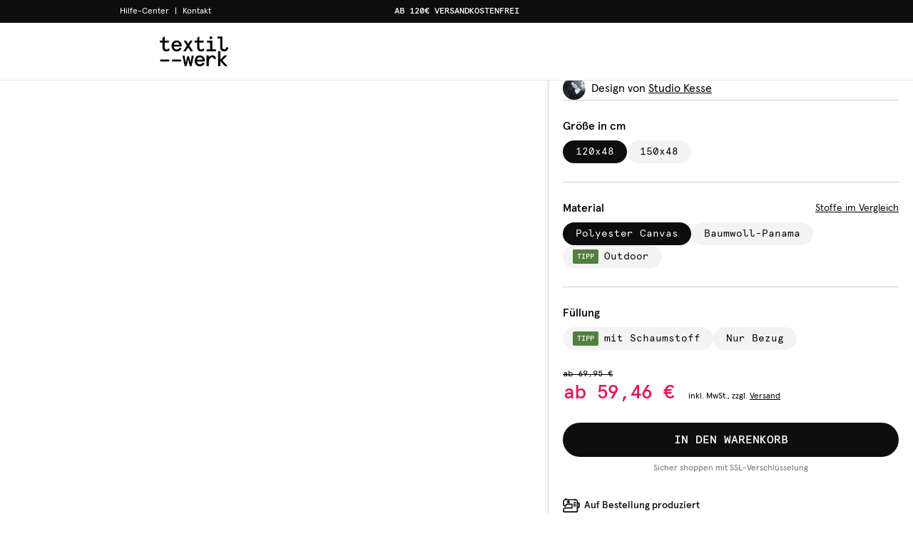

--- FILE ---
content_type: text/html; charset=utf-8
request_url: https://textilwerk.com/de/produkte/bankauflagen/bankauflage-rhombus-ikat-colorful/
body_size: 51475
content:
<!DOCTYPE html><html lang="de"><head><meta charSet="utf-8"/><meta property="og:url" content="https://textilwerk.com"/><meta property="og:type" content="website"/><meta property="og:site_name" content="textilwerk.com"/><meta name="viewport" content="width=device-width, initial-scale=1, maximum-scale=1.0, user-scalable=0"/><link rel="manifest" href="/manifest.de.webmanifest"/><link as="image" href="/_next/static/media/bg-tw-product-slide-default.987a2c79.webp" rel="preload" type="image/webp"/><title>Bankauflage Rhombus Ikat Colorful von Studio Kesse - textilwerk.com - Der Onlineshop für Heimtextilien aus Europa</title><meta name="robots" content="index,follow"/><meta name="description" content="Bankauflage Rhombus Ikat Colorful von Studio Kesse - Made in Europe - on demand - Mehr als 10.000 Designs - Jetzt bei textilwerk.com online bestellen"/><meta property="og:title" content="Bankauflage Rhombus Ikat Colorful von Studio Kesse - textilwerk.com"/><meta property="og:description" content="Bankauflage Rhombus Ikat Colorful von Studio Kesse - Made in Europe - on demand - Mehr als 10.000 Designs - Jetzt bei textilwerk.com online bestellen"/><meta name="next-head-count" content="12"/><link as="font" href="/fonts/apercu-regular.woff2" rel="preload" type="font/woff2" crossorigin="anonymous"/><link as="font" href="/fonts/apercu-bold.woff2" rel="preload" type="font/woff2" crossorigin="anonymous"/><link as="font" href="/fonts/apercu-mono-medium.woff2" rel="preload" type="font/woff2" crossorigin="anonymous"/><link as="font" href="/fonts/apercu-medium.woff2" rel="preload" type="font/woff2" crossorigin="anonymous"/><link rel="preload" href="/_next/static/css/36262cc15b071c26.css" as="style"/><link rel="stylesheet" href="/_next/static/css/36262cc15b071c26.css" data-n-g=""/><noscript data-n-css=""></noscript><script defer="" nomodule="" src="/_next/static/chunks/polyfills-c67a75d1b6f99dc8.js"></script><script src="/_next/static/chunks/webpack-f588d73f148ac143.js" defer=""></script><script src="/_next/static/chunks/framework-6c8598519c693321.js" defer=""></script><script src="/_next/static/chunks/main-2205eb7d647f846b.js" defer=""></script><script src="/_next/static/chunks/pages/_app-2d1f37d5f712b909.js" defer=""></script><script src="/_next/static/chunks/9996-bce47388b9d2a74d.js" defer=""></script><script src="/_next/static/chunks/6759-43e79352257abe16.js" defer=""></script><script src="/_next/static/chunks/8912-083486500aa48cfa.js" defer=""></script><script src="/_next/static/chunks/9649-4a88f04fa4096442.js" defer=""></script><script src="/_next/static/chunks/9367-1813e24cccfd3c45.js" defer=""></script><script src="/_next/static/chunks/3760-ce265277b08b60b0.js" defer=""></script><script src="/_next/static/chunks/1079-51ee7efaee1e235d.js" defer=""></script><script src="/_next/static/chunks/7579-190184c237f15770.js" defer=""></script><script src="/_next/static/chunks/8430-3cb9966379b01f41.js" defer=""></script><script src="/_next/static/chunks/5061-ced2383f4b1cd7ed.js" defer=""></script><script src="/_next/static/chunks/5570-eb8154b8afca323e.js" defer=""></script><script src="/_next/static/chunks/4982-1cd5be01f5a3f46d.js" defer=""></script><script src="/_next/static/chunks/6215-bf6193de6ca98e1c.js" defer=""></script><script src="/_next/static/chunks/3300-f27fb4dd4b5e4039.js" defer=""></script><script src="/_next/static/chunks/8389-bb398952238a09f3.js" defer=""></script><script src="/_next/static/chunks/1148-8ae823e693a23e3c.js" defer=""></script><script src="/_next/static/chunks/2018-81810ec4e14dd6f5.js" defer=""></script><script src="/_next/static/chunks/6103-c7b81ff8b67bdd47.js" defer=""></script><script src="/_next/static/chunks/pages/products/%5B...slug%5D-a0e4789ad399cc54.js" defer=""></script><script src="/_next/static/212a414b5d2c0de5/_buildManifest.js" defer=""></script><script src="/_next/static/212a414b5d2c0de5/_ssgManifest.js" defer=""></script></head><body><div id="__next"><style data-emotion="css-global d56civ">*,::before,::after{box-sizing:border-box;border-width:0;border-style:solid;border-color:currentColor;--tw-border-spacing-x:0;--tw-border-spacing-y:0;--tw-translate-x:0;--tw-translate-y:0;--tw-rotate:0;--tw-skew-x:0;--tw-skew-y:0;--tw-scale-x:1;--tw-scale-y:1;--tw-pan-x:var(--tw-empty,/*!*/ /*!*/);--tw-pan-y:var(--tw-empty,/*!*/ /*!*/);--tw-pinch-zoom:var(--tw-empty,/*!*/ /*!*/);--tw-scroll-snap-strictness:proximity;--tw-gradient-from-position:var(--tw-empty,/*!*/ /*!*/);--tw-gradient-via-position:var(--tw-empty,/*!*/ /*!*/);--tw-gradient-to-position:var(--tw-empty,/*!*/ /*!*/);--tw-ordinal:var(--tw-empty,/*!*/ /*!*/);--tw-slashed-zero:var(--tw-empty,/*!*/ /*!*/);--tw-numeric-figure:var(--tw-empty,/*!*/ /*!*/);--tw-numeric-spacing:var(--tw-empty,/*!*/ /*!*/);--tw-numeric-fraction:var(--tw-empty,/*!*/ /*!*/);--tw-ring-offset-shadow:0 0 #0000;--tw-ring-shadow:0 0 #0000;--tw-shadow:0 0 #0000;--tw-shadow-colored:0 0 #0000;--tw-ring-inset:var(--tw-empty,/*!*/ /*!*/);--tw-ring-offset-width:0px;--tw-ring-offset-color:#fff;--tw-ring-color:rgb(59 130 246 / 0.5);--tw-blur:var(--tw-empty,/*!*/ /*!*/);--tw-brightness:var(--tw-empty,/*!*/ /*!*/);--tw-contrast:var(--tw-empty,/*!*/ /*!*/);--tw-grayscale:var(--tw-empty,/*!*/ /*!*/);--tw-hue-rotate:var(--tw-empty,/*!*/ /*!*/);--tw-invert:var(--tw-empty,/*!*/ /*!*/);--tw-saturate:var(--tw-empty,/*!*/ /*!*/);--tw-sepia:var(--tw-empty,/*!*/ /*!*/);--tw-drop-shadow:var(--tw-empty,/*!*/ /*!*/);--tw-backdrop-blur:var(--tw-empty,/*!*/ /*!*/);--tw-backdrop-brightness:var(--tw-empty,/*!*/ /*!*/);--tw-backdrop-contrast:var(--tw-empty,/*!*/ /*!*/);--tw-backdrop-grayscale:var(--tw-empty,/*!*/ /*!*/);--tw-backdrop-hue-rotate:var(--tw-empty,/*!*/ /*!*/);--tw-backdrop-invert:var(--tw-empty,/*!*/ /*!*/);--tw-backdrop-opacity:var(--tw-empty,/*!*/ /*!*/);--tw-backdrop-saturate:var(--tw-empty,/*!*/ /*!*/);--tw-backdrop-sepia:var(--tw-empty,/*!*/ /*!*/);}::before,::after{--tw-content:'';}html{line-height:1.5;-webkit-text-size-adjust:100%;-moz-tab-size:4;tab-size:4;font-family:Apercu,ui-sans-serif,system-ui,-apple-system,BlinkMacSystemFont,"Segoe UI",Roboto,"Helvetica Neue",Arial,"Noto Sans",sans-serif,"Apple Color Emoji","Segoe UI Emoji","Segoe UI Symbol","Noto Color Emoji";font-feature-settings:normal;font-variation-settings:normal;}body{margin:0;line-height:inherit;}hr{height:0;color:inherit;border-top-width:1px;}abbr:where([title]){-webkit-text-decoration:underline dotted;text-decoration:underline dotted;}h1,h2,h3,h4,h5,h6{font-size:inherit;font-weight:inherit;}a{color:inherit;-webkit-text-decoration:inherit;text-decoration:inherit;}b,strong{font-weight:bolder;}code,kbd,samp,pre{font-family:Apercu-mono,ui-monospace,SFMono-Regular,Menlo,Monaco,Consolas,"Liberation Mono","Courier New",monospace;font-size:1em;}small{font-size:80%;}sub,sup{font-size:75%;line-height:0;position:relative;vertical-align:baseline;}sub{bottom:-0.25em;}sup{top:-0.5em;}table{text-indent:0;border-color:inherit;border-collapse:collapse;}button,input,optgroup,select,textarea{font-family:inherit;font-feature-settings:inherit;font-variation-settings:inherit;font-size:100%;font-weight:inherit;line-height:inherit;color:inherit;margin:0;padding:0;}button,select{text-transform:none;}button,[type='button'],[type='reset'],[type='submit']{-webkit-appearance:button;background-color:transparent;background-image:none;}:-moz-focusring{outline:auto;}:-moz-ui-invalid{box-shadow:none;}progress{vertical-align:baseline;}::-webkit-inner-spin-button,::-webkit-outer-spin-button{height:auto;}[type='search']{-webkit-appearance:textfield;outline-offset:-2px;}::-webkit-search-decoration{-webkit-appearance:none;}::-webkit-file-upload-button{-webkit-appearance:button;font:inherit;}summary{display:-webkit-box;display:-webkit-list-item;display:-ms-list-itembox;display:list-item;}blockquote,dl,dd,h1,h2,h3,h4,h5,h6,hr,figure,p,pre{margin:0;}fieldset{margin:0;padding:0;}legend{padding:0;}ol,ul,menu{list-style:none;margin:0;padding:0;}dialog{padding:0;}textarea{resize:vertical;}input::-webkit-input-placeholder{opacity:1;color:#9ca3af;}input::-moz-placeholder{opacity:1;color:#9ca3af;}input:-ms-input-placeholder{opacity:1;color:#9ca3af;}textarea::-webkit-input-placeholder{opacity:1;color:#9ca3af;}textarea::-moz-placeholder{opacity:1;color:#9ca3af;}textarea:-ms-input-placeholder{opacity:1;color:#9ca3af;}input::placeholder,textarea::placeholder{opacity:1;color:#9ca3af;}button,[role="button"]{cursor:pointer;}:disabled{cursor:default;}img,svg,video,canvas,audio,iframe,embed,object{display:block;vertical-align:middle;}img,video{max-width:100%;height:auto;}[hidden]{display:none;}::backdrop{--tw-border-spacing-x:0;--tw-border-spacing-y:0;--tw-translate-x:0;--tw-translate-y:0;--tw-rotate:0;--tw-skew-x:0;--tw-skew-y:0;--tw-scale-x:1;--tw-scale-y:1;--tw-pan-x:var(--tw-empty,/*!*/ /*!*/);--tw-pan-y:var(--tw-empty,/*!*/ /*!*/);--tw-pinch-zoom:var(--tw-empty,/*!*/ /*!*/);--tw-scroll-snap-strictness:proximity;--tw-gradient-from-position:var(--tw-empty,/*!*/ /*!*/);--tw-gradient-via-position:var(--tw-empty,/*!*/ /*!*/);--tw-gradient-to-position:var(--tw-empty,/*!*/ /*!*/);--tw-ordinal:var(--tw-empty,/*!*/ /*!*/);--tw-slashed-zero:var(--tw-empty,/*!*/ /*!*/);--tw-numeric-figure:var(--tw-empty,/*!*/ /*!*/);--tw-numeric-spacing:var(--tw-empty,/*!*/ /*!*/);--tw-numeric-fraction:var(--tw-empty,/*!*/ /*!*/);--tw-ring-offset-shadow:0 0 #0000;--tw-ring-shadow:0 0 #0000;--tw-shadow:0 0 #0000;--tw-shadow-colored:0 0 #0000;--tw-ring-inset:var(--tw-empty,/*!*/ /*!*/);--tw-ring-offset-width:0px;--tw-ring-offset-color:#fff;--tw-ring-color:rgb(59 130 246 / 0.5);--tw-blur:var(--tw-empty,/*!*/ /*!*/);--tw-brightness:var(--tw-empty,/*!*/ /*!*/);--tw-contrast:var(--tw-empty,/*!*/ /*!*/);--tw-grayscale:var(--tw-empty,/*!*/ /*!*/);--tw-hue-rotate:var(--tw-empty,/*!*/ /*!*/);--tw-invert:var(--tw-empty,/*!*/ /*!*/);--tw-saturate:var(--tw-empty,/*!*/ /*!*/);--tw-sepia:var(--tw-empty,/*!*/ /*!*/);--tw-drop-shadow:var(--tw-empty,/*!*/ /*!*/);--tw-backdrop-blur:var(--tw-empty,/*!*/ /*!*/);--tw-backdrop-brightness:var(--tw-empty,/*!*/ /*!*/);--tw-backdrop-contrast:var(--tw-empty,/*!*/ /*!*/);--tw-backdrop-grayscale:var(--tw-empty,/*!*/ /*!*/);--tw-backdrop-hue-rotate:var(--tw-empty,/*!*/ /*!*/);--tw-backdrop-invert:var(--tw-empty,/*!*/ /*!*/);--tw-backdrop-opacity:var(--tw-empty,/*!*/ /*!*/);--tw-backdrop-saturate:var(--tw-empty,/*!*/ /*!*/);--tw-backdrop-sepia:var(--tw-empty,/*!*/ /*!*/);}[type='text'],input:where(:not([type])),[type='email'],[type='url'],[type='password'],[type='number'],[type='date'],[type='datetime-local'],[type='month'],[type='search'],[type='tel'],[type='time'],[type='week'],[multiple],textarea,select{-webkit-appearance:none;-moz-appearance:none;-ms-appearance:none;appearance:none;background-color:#fff;border-color:#6b7280;border-width:1px;border-radius:0px;padding-top:0.5rem;padding-right:0.75rem;padding-bottom:0.5rem;padding-left:0.75rem;font-size:1rem;line-height:1.5rem;--tw-shadow:0 0 #0000;}[type='text']:focus,input:where(:not([type])):focus,[type='email']:focus,[type='url']:focus,[type='password']:focus,[type='number']:focus,[type='date']:focus,[type='datetime-local']:focus,[type='month']:focus,[type='search']:focus,[type='tel']:focus,[type='time']:focus,[type='week']:focus,[multiple]:focus,textarea:focus,select:focus{outline:2px solid transparent;outline-offset:2px;--tw-ring-inset:var(--tw-empty,/*!*/ /*!*/);--tw-ring-offset-width:0px;--tw-ring-offset-color:#fff;--tw-ring-color:#2563eb;--tw-ring-offset-shadow:var(--tw-ring-inset) 0 0 0 var(--tw-ring-offset-width) var(--tw-ring-offset-color);--tw-ring-shadow:var(--tw-ring-inset) 0 0 0 calc(1px + var(--tw-ring-offset-width)) var(--tw-ring-color);box-shadow:var(--tw-ring-offset-shadow),var(--tw-ring-shadow),var(--tw-shadow);border-color:#2563eb;}input::-webkit-input-placeholder{color:#6b7280;opacity:1;}input::-moz-placeholder{color:#6b7280;opacity:1;}input:-ms-input-placeholder{color:#6b7280;opacity:1;}textarea::-webkit-input-placeholder{color:#6b7280;opacity:1;}textarea::-moz-placeholder{color:#6b7280;opacity:1;}textarea:-ms-input-placeholder{color:#6b7280;opacity:1;}input::placeholder,textarea::placeholder{color:#6b7280;opacity:1;}::-webkit-datetime-edit-fields-wrapper{padding:0;}::-webkit-date-and-time-value{min-height:1.5em;text-align:inherit;}::-webkit-datetime-edit{display:-webkit-inline-box;display:-webkit-inline-flex;display:-ms-inline-flexbox;display:inline-flex;}::-webkit-datetime-edit,::-webkit-datetime-edit-year-field,::-webkit-datetime-edit-month-field,::-webkit-datetime-edit-day-field,::-webkit-datetime-edit-hour-field,::-webkit-datetime-edit-minute-field,::-webkit-datetime-edit-second-field,::-webkit-datetime-edit-millisecond-field,::-webkit-datetime-edit-meridiem-field{padding-top:0;padding-bottom:0;}select{background-image:url("data:image/svg+xml,%3csvg xmlns='http://www.w3.org/2000/svg' fill='none' viewBox='0 0 20 20'%3e%3cpath stroke='%236b7280' stroke-linecap='round' stroke-linejoin='round' stroke-width='1.5' d='M6 8l4 4 4-4'/%3e%3c/svg%3e");-webkit-background-position:right 0.5rem center;background-position:right 0.5rem center;background-repeat:no-repeat;-webkit-background-size:1.5em 1.5em;background-size:1.5em 1.5em;padding-right:2.5rem;print-color-adjust:exact;}[multiple],[size]:where(select:not([size="1"])){background-image:initial;-webkit-background-position:initial;background-position:initial;background-repeat:unset;-webkit-background-size:initial;background-size:initial;padding-right:0.75rem;print-color-adjust:unset;}[type='checkbox'],[type='radio']{-webkit-appearance:none;-moz-appearance:none;-ms-appearance:none;appearance:none;padding:0;print-color-adjust:exact;display:inline-block;vertical-align:middle;background-origin:border-box;-webkit-user-select:none;-moz-user-select:none;-ms-user-select:none;user-select:none;-webkit-flex-shrink:0;-ms-flex-negative:0;flex-shrink:0;height:1rem;width:1rem;color:#2563eb;background-color:#fff;border-color:#6b7280;border-width:1px;--tw-shadow:0 0 #0000;}[type='checkbox']{border-radius:0px;}[type='radio']{border-radius:100%;}[type='checkbox']:focus,[type='radio']:focus{outline:2px solid transparent;outline-offset:2px;--tw-ring-inset:var(--tw-empty,/*!*/ /*!*/);--tw-ring-offset-width:2px;--tw-ring-offset-color:#fff;--tw-ring-color:#2563eb;--tw-ring-offset-shadow:var(--tw-ring-inset) 0 0 0 var(--tw-ring-offset-width) var(--tw-ring-offset-color);--tw-ring-shadow:var(--tw-ring-inset) 0 0 0 calc(2px + var(--tw-ring-offset-width)) var(--tw-ring-color);box-shadow:var(--tw-ring-offset-shadow),var(--tw-ring-shadow),var(--tw-shadow);}[type='checkbox']:checked,[type='radio']:checked{border-color:transparent;background-color:currentColor;-webkit-background-size:100% 100%;background-size:100% 100%;-webkit-background-position:center;background-position:center;background-repeat:no-repeat;}[type='checkbox']:checked{background-image:url("data:image/svg+xml,%3csvg viewBox='0 0 16 16' fill='white' xmlns='http://www.w3.org/2000/svg'%3e%3cpath d='M12.207 4.793a1 1 0 010 1.414l-5 5a1 1 0 01-1.414 0l-2-2a1 1 0 011.414-1.414L6.5 9.086l4.293-4.293a1 1 0 011.414 0z'/%3e%3c/svg%3e");}[type='radio']:checked{background-image:url("data:image/svg+xml,%3csvg viewBox='0 0 16 16' fill='white' xmlns='http://www.w3.org/2000/svg'%3e%3ccircle cx='8' cy='8' r='3'/%3e%3c/svg%3e");}[type='checkbox']:checked:hover,[type='checkbox']:checked:focus,[type='radio']:checked:hover,[type='radio']:checked:focus{border-color:transparent;background-color:currentColor;}[type='checkbox']:indeterminate{background-image:url("data:image/svg+xml,%3csvg xmlns='http://www.w3.org/2000/svg' fill='none' viewBox='0 0 16 16'%3e%3cpath stroke='white' stroke-linecap='round' stroke-linejoin='round' stroke-width='2' d='M4 8h8'/%3e%3c/svg%3e");border-color:transparent;background-color:currentColor;-webkit-background-size:100% 100%;background-size:100% 100%;-webkit-background-position:center;background-position:center;background-repeat:no-repeat;}[type='checkbox']:indeterminate:hover,[type='checkbox']:indeterminate:focus{border-color:transparent;background-color:currentColor;}[type='file']{background:unset;border-color:inherit;border-width:0;border-radius:0;padding:0;font-size:unset;line-height:inherit;}[type='file']:focus{outline:1px auto -webkit-focus-ring-color;}</style><style data-emotion="css-global 1fse9j8">html:focus-within{scroll-behavior:smooth;}html,body{-webkit-font-smoothing:antialiased;-moz-osx-font-smoothing:grayscale;}body{overflow-x:hidden;}</style><div style="position:fixed;z-index:9999;top:40px;left:16px;right:16px;bottom:16px;pointer-events:none"></div><style data-emotion="css xw76r6">.css-xw76r6{position:fixed;left:0px;top:0px;height:100%;width:100%;--tw-bg-opacity:1;background-color:rgb(13 13 13 / var(--tw-bg-opacity));z-index:9999;}</style><div class="css-xw76r6" style="opacity:0;pointer-events:none"></div><div id="portal-root"></div><div><style data-emotion="css-global cm53pv">body{--tw-header-top:32px;--tw-header-meta-height:32px;--tw-header-height:80px;--tw-header-first-height:64px;--tw-header-second-height:0px;--tw-header-search-draggable-bar-height:56px;--tw-content-height:calc(100vh - var(--tw-header-height));--tw-logo-width:150px;--tw-sidenav-width:500px;--tw-sales-bar-height:0;--tw-drag-tabs-height:56px;}@media (min-width: 768px){body{--tw-header-first-height:80px;--tw-logo-width:174px;}}@media (min-width: 1400px){body{--tw-header-second-height:0px;--tw-logo-width:194px;}}p>a{-webkit-text-decoration:underline;text-decoration:underline;}</style><style data-emotion="css xbfh3q">.css-xbfh3q{position:fixed;left:0px;top:0px;z-index:50;width:100%;--tw-bg-opacity:1;background-color:rgb(255 255 255 / var(--tw-bg-opacity));}</style><div id="headerId" class="css-xbfh3q"><style data-emotion="css rczyhe">.css-rczyhe{position:relative;left:0px;width:100%;}@media (hover: hover) and (pointer: fine){.css-rczyhe:hover{z-index:40;}}</style><div class="css-rczyhe" style="margin-top:0px"><style data-emotion="css bl96oo">.css-bl96oo{position:relative;display:-webkit-box;display:-webkit-flex;display:-ms-flexbox;display:flex;-webkit-box-pack:center;-ms-flex-pack:center;-webkit-justify-content:center;justify-content:center;background-color:var(--tw-meta-navi-background);color:var(--tw-meta-navi-text);--tw-meta-navi-background:#0d0d0d;--tw-meta-navi-text:#FFFFFF;}</style><div class="css-bl96oo"><style data-emotion="css 1ga2b7">.css-1ga2b7{width:100%;margin-right:auto;margin-left:auto;display:-webkit-box;display:-webkit-flex;display:-ms-flexbox;display:flex;height:2rem;font-size:0.75rem;line-height:1rem;}@media (min-width: 640px){.css-1ga2b7{max-width:640px;}}@media (min-width: 768px){.css-1ga2b7{max-width:768px;padding-left:2.5rem;padding-right:2.5rem;}}@media (min-width: 1024px){.css-1ga2b7{max-width:1024px;}}@media (min-width: 1400px){.css-1ga2b7{max-width:1400px;}}</style><div class="css-1ga2b7"><style data-emotion="css s5xdrg">.css-s5xdrg{display:-webkit-box;display:-webkit-flex;display:-ms-flexbox;display:flex;-webkit-align-items:center;-webkit-box-align:center;-ms-flex-align:center;align-items:center;}</style><div class="css-s5xdrg"><style data-emotion="css g61msc">.css-g61msc{display:none;height:100%;-webkit-align-items:center;-webkit-box-align:center;-ms-flex-align:center;align-items:center;white-space:nowrap;}@media (hover: hover) and (pointer: fine){.css-g61msc:hover{text-decoration-line:underline;}}@media (min-width: 1024px){.css-g61msc{display:-webkit-box;display:-webkit-flex;display:-ms-flexbox;display:flex;}}</style><a target="_blank" class="css-g61msc" href="https://faq.textilwerk.com">Hilfe-Center</a><style data-emotion="css 1ozk9wt">.css-1ozk9wt{display:none;padding-left:0.5rem;padding-right:0.5rem;}@media (min-width: 1024px){.css-1ozk9wt{display:inline;}}</style><span class="css-1ozk9wt">|</span><a target="" class="css-g61msc" href="/de/story/kontakt-und-feedback/">Kontakt</a></div><style data-emotion="css y5lecf">.css-y5lecf{display:-webkit-box;display:-webkit-flex;display:-ms-flexbox;display:flex;height:100%;width:100%;min-width:0px;-webkit-box-pack:center;-ms-flex-pack:center;-webkit-justify-content:center;justify-content:center;padding-left:1rem;padding-right:1rem;font-family:Apercu-mono,ui-monospace,SFMono-Regular,Menlo,Monaco,Consolas,"Liberation Mono","Courier New",monospace;font-weight:500;text-transform:uppercase;}@media (min-width: 1024px){.css-y5lecf{margin-left:auto;margin-right:150px;width:calc(100% - 300px);}}.css-y5lecf .swiper .swiper-slide{width:100%!important;}</style><div class="css-y5lecf"><div class="swiper"><div class="swiper-wrapper"><div class="swiper-slide"><style data-emotion="css md7h0d">.css-md7h0d{display:-webkit-box;display:-webkit-flex;display:-ms-flexbox;display:flex;height:100%;width:100%;-webkit-align-items:center;-webkit-box-align:center;-ms-flex-align:center;align-items:center;-webkit-box-pack:center;-ms-flex-pack:center;-webkit-justify-content:center;justify-content:center;background-color:var(--tw-meta-navi-background);}</style><a class="css-md7h0d" href="/de/produkte/kissen/"><style data-emotion="css 1h52dri">.css-1h52dri{overflow:hidden;text-overflow:ellipsis;white-space:nowrap;}</style><div class="css-1h52dri">AB 120€ VERSANDKOSTENFREI</div></a></div><div class="swiper-slide"><span class="css-md7h0d"><div class="css-1h52dri">100.000+ GLÜCKLICHE KUND*INNEN</div></span></div><div class="swiper-slide"><span class="css-md7h0d"><div class="css-1h52dri">SICHERE ZAHLUNG MIT PAYPAL &amp; KLARNA</div></span></div><div class="swiper-slide"><span class="css-md7h0d"><div class="css-1h52dri">30 TAGE RÜCKGABERECHT</div></span></div></div></div></div></div></div></div><style data-emotion="css bmb7b3">.css-bmb7b3{position:relative;z-index:30;}</style><div class="css-bmb7b3"><style data-emotion="css whapi1">.css-whapi1{border-bottom-width:1px;--tw-border-opacity:1;border-color:rgb(231 231 232 / var(--tw-border-opacity));}</style><div class="css-whapi1"><style data-emotion="css 1bxzjab">.css-1bxzjab{position:relative;z-index:10;--tw-bg-opacity:1;background-color:rgb(255 255 255 / var(--tw-bg-opacity));}</style><div class="css-1bxzjab"><style data-emotion="css p7zhrc">.css-p7zhrc{width:100%;margin-right:auto;margin-left:auto;display:-webkit-box;display:-webkit-flex;display:-ms-flexbox;display:flex;-webkit-flex-direction:row;-ms-flex-direction:row;flex-direction:row;height:var(--tw-header-first-height);}@media (min-width: 640px){.css-p7zhrc{max-width:640px;}}@media (min-width: 768px){.css-p7zhrc{max-width:768px;}}@media (min-width: 1024px){.css-p7zhrc{max-width:1024px;}}@media (min-width: 1400px){.css-p7zhrc{max-width:1400px;}}</style><div class="css-p7zhrc"><style data-emotion="css 14yvl81">.css-14yvl81{position:relative;display:-webkit-box;display:-webkit-flex;display:-ms-flexbox;display:flex;-webkit-align-items:center;-webkit-box-align:center;-ms-flex-align:center;align-items:center;padding-left:1rem;min-width:var(--tw-logo-width);}@media (min-width: 768px){.css-14yvl81{padding-left:2.5rem;}}</style><div class="css-14yvl81"><style data-emotion="css 1i1jjjm">.css-1i1jjjm{margin-right:1rem;display:-webkit-box;display:-webkit-flex;display:-ms-flexbox;display:flex;height:100%;width:1.5rem;cursor:pointer;-webkit-user-select:none;-moz-user-select:none;-ms-user-select:none;user-select:none;-webkit-align-items:center;-webkit-box-align:center;-ms-flex-align:center;align-items:center;}@media (min-width: 768px){.css-1i1jjjm{margin-right:2rem;}}@media (min-width: 1400px){.css-1i1jjjm{display:none;}}</style><div class="css-1i1jjjm"></div><a href="/de/"><style data-emotion="css gpp2vg">.css-gpp2vg{width:4rem;}@media (min-width: 768px){.css-gpp2vg{width:5rem;}}@media (min-width: 1024px){.css-gpp2vg{width:6rem;}}</style><svg xmlns="http://www.w3.org/2000/svg" viewBox="0 0 73 32" class="css-gpp2vg"><path d="M53.039 1.504C53.039.662 53.68 0 54.522 0h.027c.816 0 1.477.661 1.477 1.477v.029-.001c0 .842-.641 1.483-1.503 1.483h-.028a1.456 1.456 0 01-1.456-1.456v-.03.001zM32.815 28.164l-1.631-6.77h-1.883l-1.628 6.77-1.278-7.667h-2.197l2.354 11.299h1.928l1.762-7.264 1.766 7.264h1.927l2.354-11.299h-2.197l-1.278 7.667zM9.668 12.694c-.831.937-1.584 1.337-2.512 1.337-1.248 0-1.88-.761-1.88-2.262V6.683h4.416v-2.09H5.274V0L2.893 1.489v3.104H.001v2.09h2.892v5.086c0 2.847 1.474 4.352 4.262 4.352 1.325 0 2.367-.452 3.38-1.462l.012-.012-.852-1.98zM17.981 4.412c-3.744 0-5.45 3.034-5.45 5.853s1.706 5.853 5.45 5.853c2.372 0 4.059-.987 5.155-3.017l.012-.022-1.901-.986-.012.02c-.747 1.271-1.819 1.916-3.184 1.916-1.744 0-3.03-1.269-3.134-3.089h8.408v-.986c0-1.448-.462-2.794-1.301-3.791-.968-1.144-2.367-1.751-4.043-1.751zm-2.973 4.575c.329-1.56 1.462-2.528 2.973-2.528 1.567 0 2.622.898 2.974 2.528zM27.613 15.941l2.632-4.037 2.654 4.037h2.57L31.53 9.908l3.491-5.315h-2.615l-2.16 3.319-2.139-3.319h-2.638l3.491 5.315-3.939 6.033h2.593zM39.882 11.769c0 2.847 1.473 4.352 4.262 4.352 1.325 0 2.367-.452 3.38-1.462l.012-.012-.851-1.98-.026.029c-.833.937-1.585 1.337-2.514 1.337-1.248 0-1.88-.761-1.88-2.262V6.683h4.416v-2.09h-4.416V0l-2.381 1.489v3.104h-2.892v2.09h2.892zM59.86 13.874h-3.833V4.593h-5.564v2.068h3.183v7.213h-3.699v2.068h9.913v-2.068zM71.002 11.538l-.004.026c-.249 1.511-1.024 2.31-2.239 2.31-1.358 0-2.016-.828-2.016-2.53V.2h-4.34a1.045 1.045 0 000 2.09h1.959v9.368c0 2.753 1.682 4.46 4.396 4.46 2.413 0 3.958-1.462 4.351-4.124v-.023zM42.641 20.293c-3.744 0-5.45 3.034-5.45 5.853s1.706 5.853 5.45 5.853c2.373 0 4.059-.987 5.156-3.017l.012-.023-1.901-.986-.012.02c-.747 1.271-1.818 1.916-3.184 1.916-1.744 0-3.029-1.268-3.134-3.089h8.408v-.988c0-1.448-.462-2.794-1.301-3.791-.968-1.145-2.364-1.75-4.043-1.75zm-2.973 4.573c.328-1.56 1.462-2.528 2.973-2.528 1.568 0 2.622.898 2.974 2.528zM56.271 20.293c-1.642 0-3.099.739-4.01 2.03v-1.851H49.88v11.349h2.381v-3.794c0-1.711.371-3.169 1.072-4.218.645-.965 1.521-1.496 2.468-1.496 1.067 0 1.663.611 1.769 1.815v.023h2.359v-.026c-.131-2.434-1.466-3.832-3.656-3.832zM71.799 20.472h-2.984l-4.224 4.424v-8.997H62.21V31.82h2.381v-5.362l4.739 5.362h2.982l-5.581-6.144 5.069-5.204zM21.851 24.77h-7.849a1.071 1.071 0 100 2.142h7.849a1.071 1.071 0 100-2.142zM9.193 24.77H1.347a1.071 1.071 0 100 2.142h7.846a1.071 1.071 0 100-2.142z"></path></svg></a></div><style data-emotion="css 1rkoclx">.css-1rkoclx{display:none;-webkit-box-flex:0;-webkit-flex-grow:0;-ms-flex-positive:0;flex-grow:0;place-items:center;padding-left:1.25rem;padding-right:1.25rem;padding-top:1rem;}@media (min-width: 768px){.css-1rkoclx{padding-left:2.5rem;padding-right:2.5rem;padding-top:0.75rem;}}@media (min-width: 1400px){.css-1rkoclx{display:-webkit-box;display:-webkit-flex;display:-ms-flexbox;display:flex;-webkit-align-items:center;-webkit-box-align:center;-ms-flex-align:center;align-items:center;-webkit-box-pack:start;-ms-flex-pack:start;-webkit-justify-content:flex-start;justify-content:flex-start;padding:0px;}}</style><div class="css-1rkoclx"></div><style data-emotion="css 17bvzn4">.css-17bvzn4{display:-webkit-box;display:-webkit-flex;display:-ms-flexbox;display:flex;-webkit-box-flex:1;-webkit-flex-grow:1;-ms-flex-positive:1;flex-grow:1;-webkit-align-items:center;-webkit-box-align:center;-ms-flex-align:center;align-items:center;-webkit-box-pack:end;-ms-flex-pack:end;-webkit-justify-content:flex-end;justify-content:flex-end;padding-right:1rem;}@media (min-width: 768px){.css-17bvzn4{padding-right:2rem;}}@media (min-width: 1400px){.css-17bvzn4{padding-right:0px;}}</style><div class="css-17bvzn4"></div></div></div><style data-emotion="css 16xvxpo">.css-16xvxpo{position:absolute;top:100%;z-index:0;display:none;width:100%;overflow:hidden;}@media (min-width: 1400px){.css-16xvxpo{display:block;}}</style><div class="css-16xvxpo" style="opacity:0;pointer-events:none;transform:translateY(-32px) translateZ(0)"></div></div></div></div><style data-emotion="css 1wqswtt">.css-1wqswtt{pointer-events:auto;position:fixed;z-index:50;display:-webkit-box;display:-webkit-flex;display:-ms-flexbox;display:flex;width:100%;-webkit-flex-direction:column;-ms-flex-direction:column;flex-direction:column;--tw-bg-opacity:1;background-color:rgb(255 255 255 / var(--tw-bg-opacity));height:calc(100% - var(--tw-header-height));top:var(--tw-header-height);}@media (min-width: 768px){.css-1wqswtt{width:var(--tw-sidenav-width);}}@media (min-width: 1400px){.css-1wqswtt{display:none;}}</style><div class="css-1wqswtt" style="transform:translateX(-100%) translateZ(0)"><style data-emotion="css 18tp1j3">.css-18tp1j3{display:-webkit-box;display:-webkit-flex;display:-ms-flexbox;display:flex;height:0px;-webkit-box-flex:1;-webkit-flex-grow:1;-ms-flex-positive:1;flex-grow:1;-webkit-flex-direction:column;-ms-flex-direction:column;flex-direction:column;overflow-x:hidden;overflow-y:scroll;border-top-width:1px;--tw-border-opacity:1;border-color:rgb(231 231 232 / var(--tw-border-opacity));}</style><div class="css-18tp1j3"><style data-emotion="css 1ff36h2">.css-1ff36h2{-webkit-box-flex:1;-webkit-flex-grow:1;-ms-flex-positive:1;flex-grow:1;}</style><div class="css-1ff36h2"><style data-emotion="css 13b9esc">.css-13b9esc{position:relative;min-height:350px;}</style><div class="css-13b9esc"><style data-emotion="css 3gcyi5">.css-3gcyi5{position:absolute;width:100%;padding:1.25rem;}@media (min-width: 768px){.css-3gcyi5{padding:2.5rem;}}</style><div class="css-3gcyi5" style="height:auto;transform:none"></div><style data-emotion="css d3v9zr">.css-d3v9zr{overflow:hidden;}</style><div class="css-d3v9zr" style="height:0px;transform:translateX(100%) translateZ(0)"></div></div></div><style data-emotion="css ag7sm">.css-ag7sm{--tw-bg-opacity:1;background-color:rgb(249 249 249 / var(--tw-bg-opacity));padding-top:1.5rem;padding-bottom:1.5rem;}</style><div class="css-ag7sm"><nav><style data-emotion="css 161dbza">.css-161dbza{padding-left:1.25rem;padding-right:1.25rem;}@media (min-width: 768px){.css-161dbza{padding-left:2.5rem;padding-right:2.5rem;}}</style><ul class="css-161dbza"><style data-emotion="css 2fxkpx">.css-2fxkpx{padding-top:0.5rem;padding-bottom:0.5rem;line-height:1.5rem;}</style><li class="css-2fxkpx"><style data-emotion="css s5xdrg">.css-s5xdrg{display:-webkit-box;display:-webkit-flex;display:-ms-flexbox;display:flex;-webkit-align-items:center;-webkit-box-align:center;-ms-flex-align:center;align-items:center;}</style><a class="css-s5xdrg" href="/de/account/"><style data-emotion="css 1fuh9hb">.css-1fuh9hb{margin-right:0.5rem;height:1rem;width:1rem;fill:currentColor;}</style><svg xmlns="http://www.w3.org/2000/svg" viewBox="0 0 32 32" class="css-1fuh9hb"><path d="M13.458 17.125l1.593.082.963.025h.422a34.78 34.78 0 001.265-.038l2.112-.093c1.445-.042 1.957.042 2.599.384 4.06 2.164 7.929 7.316 9.045 12.104a1.408 1.408 0 11-2.744.64c-.934-4.008-4.294-8.481-7.626-10.257-.107-.057-.622-.075-1.815-.029l-1.713.078c-.247.01-.465.017-.676.022l-.662.008-.236-.001a33.795 33.795 0 01-1.318-.039l-1.63-.086c-1.647-.083-2.29-.067-2.467.027-3.172 1.675-6.288 6.102-7.286 10.286a1.408 1.408 0 11-2.74-.654c1.177-4.931 4.775-10.045 8.711-12.123l.222-.11c.771-.351 1.524-.36 3.981-.225zM16.022.682c4.226 0 7.747 3.521 7.747 7.747s-3.521 7.747-7.747 7.747-7.747-3.521-7.747-7.747S11.796.682 16.022.682zm0 2.817c-2.676 0-4.93 2.254-4.93 4.93s2.254 4.93 4.93 4.93c2.676 0 4.93-2.254 4.93-4.93s-2.254-4.93-4.93-4.93z"></path></svg><style data-emotion="css 1314jfr">.css-1314jfr{margin-top:0.125rem;font-size:1rem;line-height:1.5rem;}</style><span class="css-1314jfr">Anmelden</span></a></li></ul><style data-emotion="css 120uqea">.css-120uqea{margin-top:0.75rem;border-top-width:1px;--tw-border-opacity:1;border-color:rgb(231 231 232 / var(--tw-border-opacity));padding-left:1.25rem;padding-right:1.25rem;padding-top:0.75rem;}@media (min-width: 768px){.css-120uqea{padding-left:2.5rem;padding-right:2.5rem;}}</style><ul class="css-120uqea"><style data-emotion="css id9qwi">.css-id9qwi{padding-top:0.5rem;padding-bottom:0.5rem;line-height:1.5rem;--tw-text-opacity:1;color:rgb(90 90 95 / var(--tw-text-opacity));}</style><li class="css-id9qwi"><a target="_blank" href="https://faq.textilwerk.com/rücksendung-rückerstattung">Rücksendung und Rückerstattung</a></li><li class="css-id9qwi"><a target="_blank" href="https://faq.textilwerk.com">Hilfe-Center</a></li><li class="css-id9qwi"><a href="/de/story/kontakt-und-feedback/">Kontakt</a></li></ul></nav></div></div></div><style data-emotion="css hy87mr">.css-hy87mr{position:fixed;left:0px;z-index:40;width:100%;--tw-bg-opacity:1;background-color:rgb(13 13 13 / var(--tw-bg-opacity));height:calc(100% - var(--tw-header-height));top:var(--tw-header-height);}</style><div class="css-hy87mr" style="opacity:0;pointer-events:none"></div><style data-emotion="css wl77br">.css-wl77br{display:-webkit-box;display:-webkit-flex;display:-ms-flexbox;display:flex;-webkit-flex-direction:column;-ms-flex-direction:column;flex-direction:column;-webkit-align-items:center;-webkit-box-align:center;-ms-flex-align:center;align-items:center;--tw-bg-opacity:1;background-color:rgb(255 255 255 / var(--tw-bg-opacity));margin-top:calc(var(--tw-sales-bar-height) + 96px);}@media (min-width: 768px){.css-wl77br{margin-top:calc(var(--tw-sales-bar-height) + 112px);}}@media (min-width: 1400px){.css-wl77br{margin-top:calc(var(--tw-sales-bar-height) + 112px);}}</style><div class="css-wl77br"><script type="application/ld+json">[{"@context":"https://schema.org","@type":"Product","name":"Bankauflage Rhombus Ikat Colorful","description":"Bankauflage Rhombus Ikat Colorful","image":["https://img.textilwerk.com/products/fab921fd-3322-4bdb-8b8c-8a2f58f490ef/rendered/Bankauflage_120x48.320.cdnFwEV.webp","https://img.textilwerk.com/designs/38bce64cba14a977652e469715cd6c02/thumbnails/640.square.cdnFwEV.webp"],"url":"https://textilwerk.com/","sku":"TW-SIT-03_18570","brand":{"@type":"Brand","name":"Studio Kesse"},"offers":{"@type":"Offer","price":59.46,"priceCurrency":"EUR","availability":"https://schema.org/PreOrder","url":"https://textilwerk.com/","priceValidUntil":"2027-01-24T08:34:59.097Z","priceSpecification":{"@type":"PriceSpecification","minPrice":59.46,"maxPrice":106.21,"priceCurrency":"EUR"},"deliveryLeadTime":{"@type":"QuantitativeValue","value":7,"unitCode":"DAY"}},"mpn":"TW-SIT-03_18570","category":"Bankauflagen"},{"@context":"https://schema.org","@type":"BreadcrumbList","itemListElement":[{"@type":"ListItem","position":1,"name":"Produkte","item":"https://textilwerk.com/produkte/"},{"@type":"ListItem","position":2,"name":"Bankauflagen","item":"https://textilwerk.com/produkte/bankauflagen/"}]}]</script><style data-emotion="css 1d3w5wq">.css-1d3w5wq{width:100%;}</style><div class="css-1d3w5wq"><style data-emotion="css t6t7i5">@media (min-width: 1024px){.css-t6t7i5{display:-webkit-box;display:-webkit-flex;display:-ms-flexbox;display:flex;-webkit-flex-direction:row;-ms-flex-direction:row;flex-direction:row;}}@media (min-width: 1400px){.css-t6t7i5{margin-left:auto;margin-right:auto;max-width:1400px;}}</style><section class="css-t6t7i5"><style data-emotion="css 1pne23m">.css-1pne23m{position:relative;}@media (min-width: 1024px){.css-1pne23m{width:60%;-webkit-box-flex:1;-webkit-flex-grow:1;-ms-flex-positive:1;flex-grow:1;}}@media (min-width: 1400px){.css-1pne23m{width:66.666667%;}}</style><div class="css-1pne23m"><style data-emotion="css v1ygcs">.css-v1ygcs{display:none;}@media (min-width: 768px){.css-v1ygcs{display:block;}}</style><div class="css-v1ygcs"><style data-emotion="css 10jiqcr">.css-10jiqcr{width:100%;margin-right:auto;margin-left:auto;overflow:hidden;padding-left:1.25rem;padding-right:1.25rem;padding-bottom:0.5rem;padding-top:0.625rem;}@media (min-width: 640px){.css-10jiqcr{max-width:640px;}}@media (min-width: 768px){.css-10jiqcr{max-width:768px;padding-left:2.5rem;padding-right:2.5rem;padding-bottom:1rem;padding-top:1.25rem;}}@media (min-width: 1024px){.css-10jiqcr{max-width:1024px;}}@media (min-width: 1400px){.css-10jiqcr{max-width:1400px;}}</style><nav class="css-10jiqcr"><style data-emotion="css xt1y6m">.css-xt1y6m{display:-webkit-box;display:-webkit-flex;display:-ms-flexbox;display:flex;-webkit-box-flex-wrap:nowrap;-webkit-flex-wrap:nowrap;-ms-flex-wrap:nowrap;flex-wrap:nowrap;-webkit-box-pack:start;-ms-flex-pack:start;-webkit-justify-content:flex-start;justify-content:flex-start;overflow-x:auto;}</style><ol itemscope="" itemType="https://schema.org/BreadcrumbList" class="group css-xt1y6m"><style data-emotion="css 1khbsp8">.css-1khbsp8{display:inline;-webkit-flex-shrink:0;-ms-flex-negative:0;flex-shrink:0;cursor:pointer;white-space:nowrap;--tw-text-opacity:1;color:rgb(13 13 13 / var(--tw-text-opacity));transition-property:color,background-color,border-color,text-decoration-color,fill,stroke;transition-timing-function:cubic-bezier(0.4, 0, 0.2, 1);transition-duration:150ms;}</style><li itemProp="itemListElement" itemscope="" itemType="https://schema.org/ListItem" class="css-1khbsp8"><style data-emotion="css 1504nod">.css-1504nod{font-size:0.875rem;line-height:1.25rem;}</style><a itemProp="item" class="css-1504nod" href="/de/"><span itemProp="name">Home</span></a><style data-emotion="css 1yeq45y">.css-1yeq45y{padding-left:0.875rem;padding-right:0.875rem;--tw-text-opacity:1;color:rgb(161 161 164 / var(--tw-text-opacity));}</style><span class="css-1yeq45y"><style data-emotion="css 1xwx48">.css-1xwx48{margin-top:0.5rem;margin-bottom:0.5rem;display:inline-block;height:0.5rem;fill:currentColor;}</style><svg xmlns="http://www.w3.org/2000/svg" viewBox="0 0 32 32" class="css-1xwx48"><path d="M8.817 1.067a1.938 1.938 0 012.472-.224l.268.224 13.015 13.014a2.713 2.713 0 01.286 3.5l-.286.336-13.014 13.014a1.937 1.937 0 01-2.964-2.472l.224-.268 12.193-12.192L8.818 3.807a1.938 1.938 0 01-.224-2.472l.224-.268z"></path></svg></span><meta itemProp="position" content="0"/></li><li itemProp="itemListElement" itemscope="" itemType="https://schema.org/ListItem" class="css-1khbsp8"><a itemProp="item" class="css-1504nod" href="/de/produkte/"><span itemProp="name">Produkte</span></a><span class="css-1yeq45y"><svg xmlns="http://www.w3.org/2000/svg" viewBox="0 0 32 32" class="css-1xwx48"><path d="M8.817 1.067a1.938 1.938 0 012.472-.224l.268.224 13.015 13.014a2.713 2.713 0 01.286 3.5l-.286.336-13.014 13.014a1.937 1.937 0 01-2.964-2.472l.224-.268 12.193-12.192L8.818 3.807a1.938 1.938 0 01-.224-2.472l.224-.268z"></path></svg></span><meta itemProp="position" content="1"/></li><li itemProp="itemListElement" itemscope="" itemType="https://schema.org/ListItem" class="css-1khbsp8"><a itemProp="item" class="css-1504nod" href="/de/produkte/bankauflagen/"><span itemProp="name">Bankauflagen</span></a><span class="css-1yeq45y"><svg xmlns="http://www.w3.org/2000/svg" viewBox="0 0 32 32" class="css-1xwx48"><path d="M8.817 1.067a1.938 1.938 0 012.472-.224l.268.224 13.015 13.014a2.713 2.713 0 01.286 3.5l-.286.336-13.014 13.014a1.937 1.937 0 01-2.964-2.472l.224-.268 12.193-12.192L8.818 3.807a1.938 1.938 0 01-.224-2.472l.224-.268z"></path></svg></span><meta itemProp="position" content="2"/></li><style data-emotion="css 5ki8gz">.css-5ki8gz{display:inline;-webkit-flex-shrink:0;-ms-flex-negative:0;flex-shrink:0;cursor:pointer;white-space:nowrap;--tw-text-opacity:1;color:rgb(13 13 13 / var(--tw-text-opacity));transition-property:color,background-color,border-color,text-decoration-color,fill,stroke;transition-timing-function:cubic-bezier(0.4, 0, 0.2, 1);transition-duration:150ms;cursor:default;--tw-text-opacity:1;color:rgb(114 114 119 / var(--tw-text-opacity));}</style><li itemProp="itemListElement" itemscope="" itemType="https://schema.org/ListItem" class="css-5ki8gz"><span itemProp="name" class="css-1504nod">Rhombus Ikat Colorful</span><meta itemProp="position" content="3"/></li></ol></nav></div><style data-emotion="css 1bvp7c2">@media (min-width: 1024px){.css-1bvp7c2{position:-webkit-sticky;position:sticky;top:var(--tw-header-height);}}</style><div class="css-1bvp7c2"><style data-emotion="css j9uyut">.css-j9uyut{position:relative;display:-webkit-box;display:-webkit-flex;display:-ms-flexbox;display:flex;width:100%;-webkit-flex-direction:column;-ms-flex-direction:column;flex-direction:column;}</style><div class="css-j9uyut"></div></div></div><style data-emotion="css qupyc9">.css-qupyc9{position:relative;border-left-width:1px;--tw-border-opacity:1;border-color:rgb(208 208 210 / var(--tw-border-opacity));}@media (min-width: 1024px){.css-qupyc9{width:40%;}}@media (min-width: 1400px){.css-qupyc9{width:33.333333%;}}</style><div class="css-qupyc9"><style data-emotion="css 1sadwl0">.css-1sadwl0{position:relative;}@media (min-width: 1024px){.css-1sadwl0{position:-webkit-sticky;position:sticky;top:var(--tw-header-height);}}</style><div class="css-1sadwl0"><div><style data-emotion="css h8gsab">.css-h8gsab{z-index:20;padding-left:1.25rem;padding-right:1.25rem;padding-top:1.25rem;}@media (min-width: 768px){.css-h8gsab{padding-left:6rem;padding-right:6rem;padding-top:1.5rem;}}@media (min-width: 1024px){.css-h8gsab{padding-left:1.25rem;padding-right:1.25rem;}}@media (min-width: 1400px){.css-h8gsab{padding-left:3.5rem;padding-right:3.5rem;padding-top:1.25rem;}}@media (min-width: 1400px){.css-h8gsab{width:calc(1400px * 4 / 12);}}</style><section class="css-h8gsab"><div class="css-1avyp1d"><div class="css-13wylk3"><style data-emotion="css gath0h">.css-gath0h{margin-bottom:1rem;display:block;font-size:1.75rem;line-height:2.25rem;font-weight:500;}@media (min-width: 768px){.css-gath0h{margin-bottom:0.5rem;font-size:2.25rem;line-height:2.75rem;font-weight:700;}}@media (min-width: 1024px){.css-gath0h{font-weight:700;}}</style><h1 class="css-gath0h"><style data-emotion="css 33p19o">.css-33p19o{display:block;font-size:1rem;line-height:1.625rem;}@media (min-width: 768px){.css-33p19o{font-size:1.5rem;line-height:2rem;}}@media (min-width: 1024px){.css-33p19o{font-weight:500;}}@media (min-width: 1400px){.css-33p19o{font-size:1.5rem;line-height:2rem;}}</style><span class="css-33p19o">Bankauflage</span>Rhombus Ikat Colorful<br/></h1><style data-emotion="css bao9aa">.css-bao9aa{margin-bottom:0.75rem;display:-webkit-box;display:-webkit-flex;display:-ms-flexbox;display:flex;-webkit-align-items:center;-webkit-box-align:center;-ms-flex-align:center;align-items:center;font-size:1rem;line-height:1.5rem;}@media (min-width: 768px){.css-bao9aa{margin-bottom:0px;}}</style><div class="css-bao9aa"><style data-emotion="css 1xknwny">.css-1xknwny{margin-right:0.5rem;height:2rem;width:2rem;border-radius:9999px;object-fit:cover;}</style><img alt="Studio Kesse" loading="lazy" width="32" height="32" decoding="async" data-nimg="1" class="css-1xknwny" style="color:transparent" srcSet="https://img.textilwerk.com/_/w:32/q:75/plain/https://tw-shopware.fsn1.your-objectstorage.com/public/media/4a/f5/44/1618841471/Profilfoto_Franzi-Kesse.jpg 1x, https://img.textilwerk.com/_/w:64/q:75/plain/https://tw-shopware.fsn1.your-objectstorage.com/public/media/4a/f5/44/1618841471/Profilfoto_Franzi-Kesse.jpg 2x" src="https://img.textilwerk.com/_/w:64/q:75/plain/https://tw-shopware.fsn1.your-objectstorage.com/public/media/4a/f5/44/1618841471/Profilfoto_Franzi-Kesse.jpg"/><style data-emotion="css ozd7xs">.css-ozd7xs{-webkit-flex-shrink:0;-ms-flex-negative:0;flex-shrink:0;}</style><span class="css-ozd7xs">Design von</span><style data-emotion="css 18jslag">.css-18jslag{margin-left:0.25rem;overflow:hidden;text-overflow:ellipsis;white-space:nowrap;text-decoration-line:underline;}@media (hover: hover) and (pointer: fine){.css-18jslag:hover{text-decoration-line:none;}}</style><a class="css-18jslag" href="/de/designer/studio-kesse/">Studio Kesse</a></div></div></div><style data-emotion="css 106kuxq">.css-106kuxq >:not([hidden])~:not([hidden]){--tw-divide-y-reverse:0;border-top-width:calc(1px * calc(1 - var(--tw-divide-y-reverse)));border-bottom-width:calc(1px * var(--tw-divide-y-reverse));border-style:solid;--tw-divide-opacity:1;border-color:rgb(208 208 210 / var(--tw-divide-opacity));}</style><ul class="css-106kuxq"><style data-emotion="css tymhrz">.css-tymhrz{position:relative;padding-bottom:0.75rem;padding-top:0.75rem;}@media (min-width: 768px){.css-tymhrz{padding-bottom:1.5rem;padding-top:1.5rem;}}</style><li class="drag-stop css-tymhrz"><style data-emotion="css 9y0elt">.css-9y0elt{display:-webkit-box;display:-webkit-flex;display:-ms-flexbox;display:flex;-webkit-align-items:center;-webkit-box-align:center;-ms-flex-align:center;align-items:center;-webkit-box-pack:justify;-webkit-justify-content:space-between;justify-content:space-between;font-family:Apercu,ui-sans-serif,system-ui,-apple-system,BlinkMacSystemFont,"Segoe UI",Roboto,"Helvetica Neue",Arial,"Noto Sans",sans-serif,"Apple Color Emoji","Segoe UI Emoji","Segoe UI Symbol","Noto Color Emoji";font-size:1rem;line-height:1.5rem;font-weight:500;}</style><div class="css-9y0elt"><span>Größe in cm</span><style data-emotion="css 1ncwwo2">.css-1ncwwo2{position:relative;font-weight:400;}</style><div class="css-1ncwwo2"></div></div><style data-emotion="css 1v8fh4a">.css-1v8fh4a{padding-bottom:2px;}@media (min-width: 1400px){.css-1v8fh4a{padding-bottom:0px;}}</style><div class="css-1v8fh4a"><style data-emotion="css a0n1qm">.css-a0n1qm{margin-top:0.5rem;display:-webkit-box;display:-webkit-flex;display:-ms-flexbox;display:flex;-webkit-flex-direction:row;-ms-flex-direction:row;flex-direction:row;-webkit-box-flex-wrap:wrap;-webkit-flex-wrap:wrap;-ms-flex-wrap:wrap;flex-wrap:wrap;gap:0.75rem;}</style><ul class="css-a0n1qm"><style data-emotion="css 1xme6s2">.css-1xme6s2{position:relative;display:-webkit-inline-box;display:-webkit-inline-flex;display:-ms-inline-flexbox;display:inline-flex;height:2rem;cursor:pointer;-webkit-user-select:none;-moz-user-select:none;-ms-user-select:none;user-select:none;-webkit-align-items:center;-webkit-box-align:center;-ms-flex-align:center;align-items:center;-webkit-box-pack:center;-ms-flex-pack:center;-webkit-justify-content:center;justify-content:center;white-space:nowrap;border-radius:1.5rem;border-width:2px;--tw-border-opacity:1;border-color:rgb(243 243 243 / var(--tw-border-opacity));--tw-bg-opacity:1;background-color:rgb(243 243 243 / var(--tw-bg-opacity));padding-left:1rem;padding-right:1rem;--tw-border-opacity:1;border-color:rgb(13 13 13 / var(--tw-border-opacity));--tw-bg-opacity:1;background-color:rgb(13 13 13 / var(--tw-bg-opacity));--tw-text-opacity:1;color:rgb(255 255 255 / var(--tw-text-opacity));}</style><li style="border-radius:1.5rem;width:auto;padding:0 1rem" title="120x48" class="css-1xme6s2"><style data-emotion="css lnmwra">.css-lnmwra{display:-webkit-box;display:-webkit-flex;display:-ms-flexbox;display:flex;-webkit-align-items:center;-webkit-box-align:center;-ms-flex-align:center;align-items:center;font-family:Apercu-mono,ui-monospace,SFMono-Regular,Menlo,Monaco,Consolas,"Liberation Mono","Courier New",monospace;font-size:0.875rem;line-height:1.5rem;}</style><div class="css-lnmwra">120x48</div></li><style data-emotion="css zj69na">.css-zj69na{position:relative;display:-webkit-inline-box;display:-webkit-inline-flex;display:-ms-inline-flexbox;display:inline-flex;height:2rem;cursor:pointer;-webkit-user-select:none;-moz-user-select:none;-ms-user-select:none;user-select:none;-webkit-align-items:center;-webkit-box-align:center;-ms-flex-align:center;align-items:center;-webkit-box-pack:center;-ms-flex-pack:center;-webkit-justify-content:center;justify-content:center;white-space:nowrap;border-radius:1.5rem;border-width:2px;--tw-border-opacity:1;border-color:rgb(243 243 243 / var(--tw-border-opacity));--tw-bg-opacity:1;background-color:rgb(243 243 243 / var(--tw-bg-opacity));padding-left:1rem;padding-right:1rem;}</style><li style="border-radius:1.5rem;width:auto;padding:0 1rem" title="150x48" class="css-zj69na"><div class="css-lnmwra">150x48</div></li></ul></div></li><li class="drag-stop css-tymhrz"><div class="css-9y0elt"><span>Material</span><div class="css-1ncwwo2"></div><style data-emotion="css e0dnmk">.css-e0dnmk{cursor:pointer;}</style><div class="css-e0dnmk"><style data-emotion="css klppw4">.css-klppw4{display:-webkit-box;display:-webkit-flex;display:-ms-flexbox;display:flex;-webkit-align-items:center;-webkit-box-align:center;-ms-flex-align:center;align-items:center;text-decoration-line:underline;}@media (hover: hover) and (pointer: fine){.css-klppw4:hover{text-decoration-line:none;}}</style><div class="css-klppw4"><style data-emotion="css 69opvl">.css-69opvl{font-size:0.875rem;line-height:1.25rem;font-weight:400;--tw-text-opacity:1;color:rgb(13 13 13 / var(--tw-text-opacity));}</style><span class="css-69opvl">Stoffe im Vergleich</span></div></div></div><div class="css-1v8fh4a"><ul class="css-a0n1qm"><li style="border-radius:1.5rem;width:auto;padding:0 1rem" title="Polyester Canvas" class="css-1xme6s2"><div class="css-lnmwra">Polyester Canvas</div></li><li style="border-radius:1.5rem;width:auto;padding:0 1rem" title="Baumwoll-Panama" class="css-zj69na"><div class="css-lnmwra">Baumwoll-Panama</div></li><li style="border-radius:1.5rem;width:auto;padding:0 1rem" title="Outdoor" class="css-zj69na"><style data-emotion="css 61j421">.css-61j421{margin-left:-0.25rem;margin-right:0.5rem;display:-webkit-inline-box;display:-webkit-inline-flex;display:-ms-inline-flexbox;display:inline-flex;height:1.25rem;-webkit-align-items:center;-webkit-box-align:center;-ms-flex-align:center;align-items:center;border-radius:0.125rem;--tw-bg-opacity:1;background-color:rgb(81 127 64 / var(--tw-bg-opacity));padding-left:0.375rem;padding-right:0.375rem;font-family:Apercu-mono,ui-monospace,SFMono-Regular,Menlo,Monaco,Consolas,"Liberation Mono","Courier New",monospace;font-weight:500;text-transform:uppercase;--tw-text-opacity:1;color:rgb(255 255 255 / var(--tw-text-opacity));font-size:10px;}</style><span class="css-61j421">Tipp</span><div class="css-lnmwra">Outdoor</div></li></ul></div></li><li class="drag-stop css-tymhrz"><div class="css-9y0elt"><span>Füllung</span><div class="css-1ncwwo2"></div></div><div class="css-1v8fh4a"><ul class="css-a0n1qm"><li style="border-radius:1.5rem;width:auto;padding:0 1rem" title="mit Schaumstoff" class="css-zj69na"><span class="css-61j421">Tipp</span><div class="css-lnmwra">mit Schaumstoff</div></li><li style="border-radius:1.5rem;width:auto;padding:0 1rem" title="Nur Bezug" class="css-zj69na"><div class="css-lnmwra">Nur Bezug</div></li></ul></div></li></ul><style data-emotion="css ni5y3b">@media (min-width: 1024px){.css-ni5y3b{grid-column:span 10/span 10;grid-column-start:2;margin-bottom:1.5rem;}}@media (min-width: 1400px){.css-ni5y3b{grid-column:span 8/span 8;grid-column-start:3;}}</style><div class="order-0 css-ni5y3b"><style data-emotion="css 15ycpxy">.css-15ycpxy{font-family:Apercu-mono,ui-monospace,SFMono-Regular,Menlo,Monaco,Consolas,"Liberation Mono","Courier New",monospace;font-size:0.75rem;line-height:1rem;text-decoration-line:line-through;}</style><div class="css-15ycpxy">ab<!-- --> <span>69,95 €</span></div><style data-emotion="css 8b9fvm">.css-8b9fvm{font-family:Apercu-mono,ui-monospace,SFMono-Regular,Menlo,Monaco,Consolas,"Liberation Mono","Courier New",monospace;font-size:1.5rem;line-height:1.5;font-weight:500;letter-spacing:-0.05em;display:inline;--tw-text-opacity:1;color:rgb(224 27 86 / var(--tw-text-opacity));}@media (min-width: 768px){.css-8b9fvm{line-height:1.75rem;}}@media (min-width: 1024px){.css-8b9fvm{font-size:1.75rem;line-height:2.25rem;}}</style><div class="css-8b9fvm">ab<!-- --> <span>59,46 €</span></div><style data-emotion="css intd32">.css-intd32{margin-left:1.25rem;font-family:Apercu,ui-sans-serif,system-ui,-apple-system,BlinkMacSystemFont,"Segoe UI",Roboto,"Helvetica Neue",Arial,"Noto Sans",sans-serif,"Apple Color Emoji","Segoe UI Emoji","Segoe UI Symbol","Noto Color Emoji";font-size:0.75rem;line-height:1rem;}</style><span class="css-intd32">inkl.<!-- --> MwSt., zzgl.<!-- --> <style data-emotion="css 12ghnyz">.css-12ghnyz{text-decoration-line:underline;}@media (hover: hover) and (pointer: fine){.css-12ghnyz:hover{text-decoration-line:none;}}</style><a class="css-12ghnyz" href="/de/service/faq/#lieferung-versand">Versand</a></span></div><style data-emotion="css onj9ed">.css-onj9ed{margin-bottom:0.75rem;margin-top:1rem;display:-webkit-box;display:-webkit-flex;display:-ms-flexbox;display:flex;-webkit-flex-direction:column;-ms-flex-direction:column;flex-direction:column;}@media (min-width: 768px){.css-onj9ed{margin-top:1.5rem;}}</style><div class="css-onj9ed"><style data-emotion="css 1ff36h2">.css-1ff36h2{-webkit-box-flex:1;-webkit-flex-grow:1;-ms-flex-positive:1;flex-grow:1;}</style><style data-emotion="css 17ue690">.css-17ue690{position:relative;display:-webkit-inline-box;display:-webkit-inline-flex;display:-ms-inline-flexbox;display:inline-flex;cursor:pointer;-webkit-align-items:center;-webkit-box-align:center;-ms-flex-align:center;align-items:center;-webkit-box-pack:center;-ms-flex-pack:center;-webkit-justify-content:center;justify-content:center;border-radius:1.5rem;--tw-bg-opacity:1;background-color:rgb(13 13 13 / var(--tw-bg-opacity));--tw-text-opacity:1;color:rgb(255 255 255 / var(--tw-text-opacity));height:3rem;font-size:1rem;line-height:1.5rem;padding-left:2rem;padding-right:2rem;-webkit-box-flex:1;-webkit-flex-grow:1;-ms-flex-positive:1;flex-grow:1;}@media (hover: hover) and (pointer: fine){.css-17ue690:hover{--tw-shadow:0 22px 24px 0 rgba(13, 13, 13, 0.15);--tw-shadow-colored:0 22px 24px 0 var(--tw-shadow-color);box-shadow:var(--tw-ring-offset-shadow, 0 0 #0000),var(--tw-ring-shadow, 0 0 #0000),var(--tw-shadow);}}.css-17ue690:focus{outline:2px solid transparent;outline-offset:2px;}</style><button data-cy="add-to-cart" class="css-17ue690"><style data-emotion="css 2o6zgk">.css-2o6zgk{position:relative;margin-left:-1.75rem;display:-webkit-inline-box;display:-webkit-inline-flex;display:-ms-inline-flexbox;display:inline-flex;-webkit-align-items:center;-webkit-box-align:center;-ms-flex-align:center;align-items:center;-webkit-box-pack:center;-ms-flex-pack:center;-webkit-justify-content:center;justify-content:center;white-space:nowrap;padding-left:1.75rem;margin-left:-2rem;padding-left:2rem;}</style><div class="css-2o6zgk"><style data-emotion="css 1htjwz3">.css-1htjwz3{font-family:Apercu-mono,ui-monospace,SFMono-Regular,Menlo,Monaco,Consolas,"Liberation Mono","Courier New",monospace;font-weight:500;text-transform:uppercase;}</style><div class="css-1htjwz3">In den Warenkorb</div></div></button><style data-emotion="css 1k753z1">.css-1k753z1{margin-top:0.5rem;display:block;text-align:center;font-size:0.75rem;line-height:1rem;--tw-text-opacity:1;color:rgb(114 114 119 / var(--tw-text-opacity));}</style><div class="css-1k753z1">Sicher shoppen mit SSL-Verschlüsselung</div></div></section><style data-emotion="css 115hvqh">.css-115hvqh{margin-top:-0.75rem;}</style><div class="css-115hvqh"><style data-emotion="css 1klee9r">.css-1klee9r .etrusted-trusted-stars-service-widget-wrapper{margin:0!important;}</style><div class=" css-1klee9r"><etrusted-widget data-etrusted-widget-id="wdg-12d9506d-966f-443f-b1c9-7076cfdf2705"></etrusted-widget></div></div></div><style data-emotion="css dseux0">.css-dseux0{padding-left:1.25rem;padding-right:1.25rem;padding-bottom:1.5rem;padding-top:1.75rem;font-size:0.875rem;line-height:1.25rem;font-weight:500;--tw-text-opacity:1;color:rgb(13 13 13 / var(--tw-text-opacity));}.css-dseux0 >:not([hidden])~:not([hidden]){--tw-space-y-reverse:0;margin-top:calc(0.75rem * calc(1 - var(--tw-space-y-reverse)));margin-bottom:calc(0.75rem * var(--tw-space-y-reverse));}@media (min-width: 768px){.css-dseux0{display:-webkit-box;display:-webkit-flex;display:-ms-flexbox;display:flex;-webkit-box-flex-wrap:nowrap;-webkit-flex-wrap:nowrap;-ms-flex-wrap:nowrap;flex-wrap:nowrap;-webkit-align-content:flex-start;-ms-flex-line-pack:flex-start;align-content:flex-start;-webkit-align-items:flex-start;-webkit-box-align:flex-start;-ms-flex-align:flex-start;align-items:flex-start;-webkit-box-pack:space-around;-ms-flex-pack:space-around;-webkit-justify-content:space-around;justify-content:space-around;padding-left:6rem;padding-right:6rem;padding-bottom:2.5rem;}.css-dseux0 >:not([hidden])~:not([hidden]){--tw-space-y-reverse:0;margin-top:calc(0px * calc(1 - var(--tw-space-y-reverse)));margin-bottom:calc(0px * var(--tw-space-y-reverse));}}@media (min-width: 1024px){.css-dseux0{display:block;padding-left:1.25rem;padding-right:1.25rem;padding-bottom:2rem;padding-top:1.25rem;}.css-dseux0 >:not([hidden])~:not([hidden]){--tw-space-y-reverse:0;margin-top:calc(0.75rem * calc(1 - var(--tw-space-y-reverse)));margin-bottom:calc(0.75rem * var(--tw-space-y-reverse));}}@media (min-width: 1400px){.css-dseux0{padding-left:3.5rem;padding-right:3.5rem;padding-top:1.25rem;}}</style><div class="css-dseux0"><style data-emotion="css 1tbwqmn">.css-1tbwqmn >:not([hidden])~:not([hidden]){--tw-space-y-reverse:0;margin-top:calc(0.75rem * calc(1 - var(--tw-space-y-reverse)));margin-bottom:calc(0.75rem * var(--tw-space-y-reverse));}@media (min-width: 768px){.css-1tbwqmn >:not([hidden])~:not([hidden]){--tw-space-y-reverse:0;margin-top:calc(1rem * calc(1 - var(--tw-space-y-reverse)));margin-bottom:calc(1rem * var(--tw-space-y-reverse));}}@media (min-width: 1024px){.css-1tbwqmn >:not([hidden])~:not([hidden]){--tw-space-y-reverse:0;margin-top:calc(0.75rem * calc(1 - var(--tw-space-y-reverse)));margin-bottom:calc(0.75rem * var(--tw-space-y-reverse));}}</style><div class="css-1tbwqmn"><div><style data-emotion="css s5xdrg">.css-s5xdrg{display:-webkit-box;display:-webkit-flex;display:-ms-flexbox;display:flex;-webkit-align-items:center;-webkit-box-align:center;-ms-flex-align:center;align-items:center;}</style><div class="css-s5xdrg"><style data-emotion="css y3cvf9">.css-y3cvf9{height:1.5rem;width:1.5rem;fill:currentColor;}</style><svg xmlns="http://www.w3.org/2000/svg" viewBox="0 0 32 32" class="css-y3cvf9"><path d="M23.716 12.16h-3.058c-.587 0-1.067-.48-1.067-1.067s.48-1.067 1.067-1.067h3.058c.587 0 1.067.48 1.067 1.067s-.48 1.067-1.067 1.067zM23.716 15.067h-3.058c-.587 0-1.067-.48-1.067-1.067s.48-1.067 1.067-1.067h3.058c.587 0 1.067.48 1.067 1.067s-.48 1.067-1.067 1.067zM23.716 18.044h-3.058c-.587 0-1.067-.48-1.067-1.067s.48-1.067 1.067-1.067h3.058c.587 0 1.067.48 1.067 1.067s-.48 1.067-1.067 1.067zM10.48 6.676c-1.52 0-2.764 1.236-2.764 2.764s1.236 2.764 2.764 2.764 2.764-1.236 2.764-2.764-1.236-2.764-2.764-2.764zm0 3.395c-.347 0-.631-.284-.631-.631s.284-.631.631-.631.631.284.631.631-.284.631-.631.631z"></path><path d="M29.636 10.409h-1.458V8.72c0-2.427-1.778-4.409-3.964-4.409h-.756c-.178-.347-.524-.587-.942-.587s-.764.24-.942.587H6.872V3.129c0-.587-.48-1.067-1.067-1.067s-1.067.48-1.067 1.067v1.182h-.302C2.24 4.311.463 6.293.463 8.72v6.089c0 1.511 1.129 2.738 2.516 2.738h.062v.684c0 .587.48 1.067 1.067 1.067s1.067-.48 1.067-1.067v-.684c1.484 0 2.516-.996 2.516-2.427v-.267h8.667v4.951H4.429c-2.187 0-3.964 1.973-3.964 4.4v3.147c0 1.049.8 1.902 1.796 1.902h24.124c.987 0 1.796-.853 1.796-1.902v-6.436h1.458c1.076 0 1.956-.88 1.956-1.956v-6.596c0-1.076-.88-1.956-1.956-1.956zm-3.592 0v16.72H2.595v-2.916c0-1.253.818-2.267 1.831-2.267h12.276c.987 0 1.796-.853 1.796-1.902v-5.413c0-1.049-.8-1.902-1.796-1.902H7.351c-.987 0-1.796.853-1.796 1.902v.498c0 .169 0 .293-.382.293H2.977c-.178 0-.382-.258-.382-.604V8.729c0-1.253.818-2.267 1.831-2.267h17.031v.107c0 .587.48 1.067 1.067 1.067s1.067-.48 1.067-1.067v-.107h.622c1.013 0 1.831 1.022 1.831 2.267v1.689zm3.414 8.373h-1.28v-6.24h1.28v6.24z"></path></svg><style data-emotion="css 180tk1h">.css-180tk1h{margin-left:0.375rem;display:block;font-size:0.875rem;line-height:1.25rem;}</style><span class="css-180tk1h">Auf Bestellung produziert</span></div><style data-emotion="css wy6zih">.css-wy6zih{margin-left:2rem;color:#000000;}</style><div class="css-wy6zih"><style data-emotion="css gtprg9">.css-gtprg9{margin-left:-0.125rem;font-weight:400;}</style><div class="css-gtprg9">Lieferdatum:<!-- --> <!-- -->31.1.2026 - 5.2.2026</div></div></div></div><style data-emotion="css 1dmiggy">.css-1dmiggy{display:-webkit-box;display:-webkit-flex;display:-ms-flexbox;display:flex;-webkit-align-items:center;-webkit-box-align:center;-ms-flex-align:center;align-items:center;-webkit-box-pack:start;-ms-flex-pack:start;-webkit-justify-content:flex-start;justify-content:flex-start;}</style><div class="css-1dmiggy"><style data-emotion="css 36dpr5">.css-36dpr5{margin-left:-0.125rem;height:1.5rem;width:1.5rem;fill:currentColor;}</style><svg xmlns="http://www.w3.org/2000/svg" viewBox="0 0 23 32" class="css-36dpr5"><path d="M10.879.296a1.066 1.066 0 011.472-.003c7.176 6.814 10.8 12.302 10.8 16.625 0 5.996-4.669 10.925-10.377 11.477v1.709a1.067 1.067 0 01-2.134 0l-.001-1.71C4.913 27.827.001 22.777.001 16.918.001 12.7 3.649 7.219 10.88.296zm.739 2.252l-.402.397C5.143 8.958 2.133 13.666 2.133 16.919c0 4.662 3.933 8.766 8.506 9.329l-.001-3.841c-1.51-.262-2.973-1.121-4.338-2.466-.91-.896-1.561-1.789-1.926-2.411a1.067 1.067 0 011.84-1.08l.111.176a11.201 11.201 0 001.473 1.795c.935.922 1.878 1.545 2.84 1.803v-5.121c-.931-.232-1.816-.811-2.622-1.679a7.814 7.814 0 01-1.192-1.655 1.067 1.067 0 011.894-.982c.144.277.443.734.862 1.185.351.378.702.67 1.059.86V9.037a1.067 1.067 0 012.134 0l-.001 3.679c.609-.373 1.262-1.041 1.983-2.056a1.067 1.067 0 011.739 1.235c-1.229 1.73-2.492 2.735-3.722 3.128l.001 5.153c1.366-.426 2.785-1.633 4.289-3.797a1.067 1.067 0 011.752 1.218c-1.982 2.851-4.032 4.362-6.04 4.775v3.876c4.54-.546 8.244-4.525 8.244-9.331 0-3.35-2.972-8.047-8.974-13.956l-.425-.415z"></path></svg><style data-emotion="css j6wd8c">.css-j6wd8c{margin-left:0.5rem;display:block;font-size:0.875rem;line-height:1.25rem;}</style><span class="css-j6wd8c">Nachhaltig in Europa hergestellt</span></div><div class="css-1dmiggy"><style data-emotion="css 2udzlh">.css-2udzlh{margin-left:0.125rem;height:1.25rem;width:1.25rem;fill:currentColor;}</style><svg xmlns="http://www.w3.org/2000/svg" viewBox="0 0 27 32" class="css-2udzlh"><path d="M22.402 31.176a2.845 2.845 0 002.833-2.586l.012-.259V8.309h-2.133v20.022c0 .344-.244.63-.568.697l-.143.014H2.847a.712.712 0 01-.697-.568l-.014-.143-.002-25.487c0-.344.244-.63.568-.697l.143-.014h14.29V0H2.845A2.845 2.845 0 00.012 2.586L0 2.845l.002 25.487a2.845 2.845 0 002.586 2.833l.259.012h19.556z"></path><path d="M17.073 9.986l6.409-.024a1.778 1.778 0 001.25-3.035L18.323.522a1.777 1.777 0 00-3.034 1.258v6.429c0 .912.686 1.663 1.57 1.766l.214.012zm.348-2.134V2.638l5.198 5.195-5.198.02zM8.775 13.739c1.479 0 2.503-.612 3.072-1.664l-1.536-.91a1.687 1.687 0 01-1.536.924c-.939 0-1.664-.427-1.991-1.536H9.06l.711-1.536H6.585v-.74H9.06l.711-1.536H6.784c.327-1.095 1.052-1.536 1.991-1.536.654 0 1.223.327 1.536.924l1.536-.91c-.569-1.052-1.593-1.664-3.072-1.664-1.849 0-3.314 1.081-3.797 3.186h-.711l-.711 1.536h1.266v.74h-.555l-.711 1.536h1.422c.484 2.119 1.948 3.186 3.797 3.186zM13.511 17.019a.889.889 0 01.16 1.764l-.16.014H4.739a.889.889 0 01-.16-1.764l.16-.014h8.772zM20.41 20.575a.889.889 0 01.16 1.764l-.16.014H4.739a.889.889 0 01-.16-1.764l.16-.014H20.41zM20.41 24.13a.889.889 0 01.16 1.764l-.16.014H4.739a.889.889 0 01-.16-1.764l.16-.014H20.41z"></path></svg><span class="css-j6wd8c">Bequemes Bezahlen u.a. per Rechnung</span></div></div><style data-emotion="css 1wr3ny">.css-1wr3ny{--tw-bg-opacity:1;background-color:rgb(249 249 249 / var(--tw-bg-opacity));}@media (min-width: 1024px){.css-1wr3ny{--tw-bg-opacity:1;background-color:rgb(255 255 255 / var(--tw-bg-opacity));}}</style><div class="css-1wr3ny"><style data-emotion="css 1k2ny8t">.css-1k2ny8t{-webkit-flex:1 1 0%;-ms-flex:1 1 0%;flex:1 1 0%;border-top-width:1px;--tw-border-opacity:1;border-color:rgb(231 231 232 / var(--tw-border-opacity));padding-left:1.25rem;padding-right:1.25rem;}.css-1k2ny8t:last-child{border-bottom-width:1px;--tw-border-opacity:1;border-color:rgb(231 231 232 / var(--tw-border-opacity));}@media (min-width: 768px){.css-1k2ny8t{padding-left:6rem;padding-right:6rem;}}@media (min-width: 1024px){.css-1k2ny8t{padding-left:1.25rem;padding-right:1.25rem;}}@media (min-width: 1400px){.css-1k2ny8t{padding-left:3.5rem;padding-right:3.5rem;}}</style><section id="description" class="css-1k2ny8t"><style data-emotion="css 4ybcy3">.css-4ybcy3{display:-webkit-box;display:-webkit-flex;display:-ms-flexbox;display:flex;cursor:pointer;-webkit-align-items:center;-webkit-box-align:center;-ms-flex-align:center;align-items:center;-webkit-box-pack:justify;-webkit-justify-content:space-between;justify-content:space-between;padding-bottom:1rem;padding-top:1.25rem;font-size:1rem;line-height:1.5rem;font-weight:500;text-transform:uppercase;--tw-ring-offset-color:#0D0D0D;}</style><div class="css-4ybcy3"><style data-emotion="css 10na93i">.css-10na93i{font-family:Apercu-mono,ui-monospace,SFMono-Regular,Menlo,Monaco,Consolas,"Liberation Mono","Courier New",monospace;}</style><div class="css-10na93i">Beschreibung</div><style data-emotion="css 1esxtet">.css-1esxtet{height:0.75rem;width:0.75rem;transition-property:transform;transition-timing-function:cubic-bezier(0.4, 0, 0.2, 1);transition-duration:150ms;}</style><svg xmlns="http://www.w3.org/2000/svg" viewBox="0 0 32 32" class="css-1esxtet"><path d="M30.542 9.218c.655.655.728 1.672.218 2.407l-.218.261L17.868 24.56a2.643 2.643 0 01-3.408.279l-.327-.279L1.459 11.886A1.886 1.886 0 013.866 9l.261.218L16 21.092 27.873 9.218A1.887 1.887 0 0130.28 9l.261.218z"></path></svg></div></section><section id="versand-prodution" class="css-1k2ny8t"><div class="css-4ybcy3"><div class="css-10na93i">Versand und Produktion</div><svg xmlns="http://www.w3.org/2000/svg" viewBox="0 0 32 32" class="css-1esxtet"><path d="M30.542 9.218c.655.655.728 1.672.218 2.407l-.218.261L17.868 24.56a2.643 2.643 0 01-3.408.279l-.327-.279L1.459 11.886A1.886 1.886 0 013.866 9l.261.218L16 21.092 27.873 9.218A1.887 1.887 0 0130.28 9l.261.218z"></path></svg></div></section><section id="care" class="css-1k2ny8t"><div class="css-4ybcy3"><div class="css-10na93i">Pflegehinweise</div><svg xmlns="http://www.w3.org/2000/svg" viewBox="0 0 32 32" class="css-1esxtet"><path d="M30.542 9.218c.655.655.728 1.672.218 2.407l-.218.261L17.868 24.56a2.643 2.643 0 01-3.408.279l-.327-.279L1.459 11.886A1.886 1.886 0 013.866 9l.261.218L16 21.092 27.873 9.218A1.887 1.887 0 0130.28 9l.261.218z"></path></svg></div></section><section id="trusted-shops-reviews" class="css-1k2ny8t"><div class="css-4ybcy3"><div class="css-10na93i">Produktbewertungen</div><svg xmlns="http://www.w3.org/2000/svg" viewBox="0 0 32 32" class="css-1esxtet"><path d="M30.542 9.218c.655.655.728 1.672.218 2.407l-.218.261L17.868 24.56a2.643 2.643 0 01-3.408.279l-.327-.279L1.459 11.886A1.886 1.886 0 013.866 9l.261.218L16 21.092 27.873 9.218A1.887 1.887 0 0130.28 9l.261.218z"></path></svg></div></section></div></div></div></section></div></div><footer><style data-emotion="css tv3w7">.css-tv3w7{margin-left:auto;margin-right:auto;width:100%;}@media (min-width: 1024px){.css-tv3w7{max-width:1024px;}}@media (min-width: 1400px){.css-tv3w7{max-width:1400px;}}</style><div class="css-tv3w7"><style data-emotion="css 108ei4t">.css-108ei4t{--tw-bg-opacity:1;background-color:rgb(13 13 13 / var(--tw-bg-opacity));padding-left:1.25rem;padding-right:1.25rem;padding-top:3rem;padding-bottom:3rem;--tw-text-opacity:1;color:rgb(255 255 255 / var(--tw-text-opacity));}@media (min-width: 768px){.css-108ei4t{margin-left:2.5rem;margin-right:2.5rem;margin-top:4rem;margin-bottom:4rem;padding-left:3.5rem;padding-right:3.5rem;padding-top:4rem;padding-bottom:4rem;}}@media (min-width: 1024px){.css-108ei4t{margin-bottom:5rem;margin-top:4rem;padding-left:3rem;padding-right:3rem;}}@media (min-width: 1400px){.css-108ei4t{padding-left:7rem;padding-right:7rem;}}</style><div class="css-108ei4t"><style data-emotion="css 1maxq9o">.css-1maxq9o{margin-left:auto;margin-right:auto;display:-webkit-box;display:-webkit-flex;display:-ms-flexbox;display:flex;-webkit-flex-direction:column;-ms-flex-direction:column;flex-direction:column;}@media (min-width: 640px){.css-1maxq9o{max-width:640px;}}@media (min-width: 768px){.css-1maxq9o{max-width:768px;}}@media (min-width: 1024px){.css-1maxq9o{max-width:none;-webkit-flex-direction:row;-ms-flex-direction:row;flex-direction:row;-webkit-box-pack:justify;-webkit-justify-content:space-between;justify-content:space-between;}}</style><div class="css-1maxq9o"><style data-emotion="css 12o77hx">.css-12o77hx{font-size:1.5rem;line-height:2rem;font-weight:700;}@media (min-width: 768px){.css-12o77hx{font-size:1.75rem;line-height:2.25rem;}}@media (min-width: 1024px){.css-12o77hx{width:50%;padding-right:3.5rem;}}@media (min-width: 1400px){.css-12o77hx{width:41.666667%;padding-right:5rem;font-size:2.25rem;line-height:2.75rem;}}</style><h4 class="css-12o77hx">UNSER NEWSLETTER -<br/>Jetzt anmelden und 10 % textilwerk Gutschein erhalten!</h4><style data-emotion="css t2gopz">@media (min-width: 1024px){.css-t2gopz{width:50%;}}</style><div class="css-t2gopz"><style data-emotion="css r7k84">.css-r7k84{margin-top:0.75rem;font-family:Apercu-mono,ui-monospace,SFMono-Regular,Menlo,Monaco,Consolas,"Liberation Mono","Courier New",monospace;font-size:1rem;line-height:1.5rem;font-weight:500;}@media (min-width: 1024px){.css-r7k84{margin-top:0px;}}</style><div class="css-r7k84">Jetzt eintragen und als erstes von unseren Aktionen und neuen Kollektionen erfahren!</div><style data-emotion="css eow635">.css-eow635{margin-top:2.25rem;display:-webkit-box;display:-webkit-flex;display:-ms-flexbox;display:flex;-webkit-flex-direction:column;-ms-flex-direction:column;flex-direction:column;row-gap:1rem;overflow:hidden;border-radius:1.5rem;transition-property:color,background-color,border-color,text-decoration-color,fill,stroke,opacity,box-shadow,transform,filter,backdrop-filter;transition-timing-function:cubic-bezier(0.4, 0, 0.2, 1);transition-duration:150ms;}@media (min-width: 768px){.css-eow635{position:relative;-webkit-flex-direction:row;-ms-flex-direction:row;flex-direction:row;-webkit-box-flex-wrap:wrap;-webkit-flex-wrap:wrap;-ms-flex-wrap:wrap;flex-wrap:wrap;border-radius:0px;}}@media (min-width: 1024px){.css-eow635{margin-top:1.25rem;}}</style><form class="css-eow635"><style data-emotion="css 1hbqkaa">@media (min-width: 768px){.css-1hbqkaa{width:50%;padding-right:0.5rem;}}</style><label class="css-1hbqkaa"><style data-emotion="css 5fayip">.css-5fayip{height:3rem;width:100%;border-radius:1.5rem;border-width:0px;padding-left:1.5rem;padding-right:1.5rem;text-align:center;font-size:0.875rem;line-height:1.25rem;--tw-text-opacity:1;color:rgb(90 90 95 / var(--tw-text-opacity));}.css-5fayip::-webkit-input-placeholder{--tw-placeholder-opacity:1;color:rgb(90 90 95 / var(--tw-placeholder-opacity));}.css-5fayip::-moz-placeholder{--tw-placeholder-opacity:1;color:rgb(90 90 95 / var(--tw-placeholder-opacity));}.css-5fayip:-ms-input-placeholder{--tw-placeholder-opacity:1;color:rgb(90 90 95 / var(--tw-placeholder-opacity));}.css-5fayip::placeholder{--tw-placeholder-opacity:1;color:rgb(90 90 95 / var(--tw-placeholder-opacity));}.css-5fayip:focus{outline:2px solid transparent;outline-offset:2px;--tw-ring-opacity:1;--tw-ring-color:rgb(255 255 255 / var(--tw-ring-opacity));}@media (min-width: 768px){.css-5fayip{text-align:left;}}</style><input type="text" autoComplete="given-name" placeholder="Vorname" name="firstName" class="css-5fayip"/></label><style data-emotion="css 151fmud">@media (min-width: 768px){.css-151fmud{width:50%;padding-left:0.5rem;}}</style><label class="css-151fmud"><input type="text" autoComplete="family-name" placeholder="Nachname" name="lastName" class="css-5fayip"/></label><style data-emotion="css 15qwzmq">@media (min-width: 768px){.css-15qwzmq{width:100%;padding-right:8rem;}}</style><label class="css-15qwzmq"><style data-emotion="css 1txtbk4">.css-1txtbk4{height:3rem;width:100%;border-radius:1.5rem;border-width:2px;--tw-border-opacity:1;border-color:rgb(255 255 255 / var(--tw-border-opacity));padding-left:1.5rem;padding-right:1.5rem;text-align:center;font-size:0.875rem;line-height:1.25rem;--tw-text-opacity:1;color:rgb(90 90 95 / var(--tw-text-opacity));}.css-1txtbk4::-webkit-input-placeholder{--tw-placeholder-opacity:1;color:rgb(90 90 95 / var(--tw-placeholder-opacity));}.css-1txtbk4::-moz-placeholder{--tw-placeholder-opacity:1;color:rgb(90 90 95 / var(--tw-placeholder-opacity));}.css-1txtbk4:-ms-input-placeholder{--tw-placeholder-opacity:1;color:rgb(90 90 95 / var(--tw-placeholder-opacity));}.css-1txtbk4::placeholder{--tw-placeholder-opacity:1;color:rgb(90 90 95 / var(--tw-placeholder-opacity));}.css-1txtbk4:focus{outline:2px solid transparent;outline-offset:2px;--tw-ring-opacity:1;--tw-ring-color:rgb(255 255 255 / var(--tw-ring-opacity));}@media (min-width: 768px){.css-1txtbk4{border-width:0px;text-align:left;}}</style><input type="email" inputMode="email" autoComplete="email" placeholder="E-Mail-Adresse eingeben *" name="email" class="css-1txtbk4"/></label><label><input type="hidden" inputMode="text" name="listId"/></label><style data-emotion="css 1wgvh3b">.css-1wgvh3b{height:3rem;width:100%;border-radius:1.5rem;border-width:2px;--tw-border-opacity:1;border-color:rgb(255 255 255 / var(--tw-border-opacity));--tw-bg-opacity:1;background-color:rgb(13 13 13 / var(--tw-bg-opacity));text-transform:uppercase;transition-property:color,background-color,border-color,text-decoration-color,fill,stroke;transition-timing-function:cubic-bezier(0.4, 0, 0.2, 1);transition-duration:150ms;}@media (hover: hover) and (pointer: fine){.css-1wgvh3b:hover{--tw-bg-opacity:1;background-color:rgb(43 43 50 / var(--tw-bg-opacity));}}@media (min-width: 768px){.css-1wgvh3b{position:absolute;bottom:0px;right:0px;margin-top:0px;width:16rem;padding-left:2.5rem;padding-right:2.5rem;}}@media (min-width: 1024px){.css-1wgvh3b{width:11rem;}}@media (min-width: 1400px){.css-1wgvh3b{width:16rem;}}</style><style data-emotion="css 1if43vm">.css-1if43vm{position:relative;display:-webkit-inline-box;display:-webkit-inline-flex;display:-ms-inline-flexbox;display:inline-flex;cursor:pointer;-webkit-align-items:center;-webkit-box-align:center;-ms-flex-align:center;align-items:center;-webkit-box-pack:center;-ms-flex-pack:center;-webkit-justify-content:center;justify-content:center;border-radius:1.5rem;--tw-bg-opacity:1;background-color:rgb(13 13 13 / var(--tw-bg-opacity));--tw-text-opacity:1;color:rgb(255 255 255 / var(--tw-text-opacity));height:3rem;font-size:1rem;line-height:1.5rem;width:3rem;height:3rem;width:100%;border-radius:1.5rem;border-width:2px;--tw-border-opacity:1;border-color:rgb(255 255 255 / var(--tw-border-opacity));--tw-bg-opacity:1;background-color:rgb(13 13 13 / var(--tw-bg-opacity));text-transform:uppercase;transition-property:color,background-color,border-color,text-decoration-color,fill,stroke;transition-timing-function:cubic-bezier(0.4, 0, 0.2, 1);transition-duration:150ms;}@media (hover: hover) and (pointer: fine){.css-1if43vm:hover{--tw-shadow:0 22px 24px 0 rgba(13, 13, 13, 0.15);--tw-shadow-colored:0 22px 24px 0 var(--tw-shadow-color);box-shadow:var(--tw-ring-offset-shadow, 0 0 #0000),var(--tw-ring-shadow, 0 0 #0000),var(--tw-shadow);}}.css-1if43vm:focus{outline:2px solid transparent;outline-offset:2px;}@media (hover: hover) and (pointer: fine){.css-1if43vm:hover{--tw-bg-opacity:1;background-color:rgb(43 43 50 / var(--tw-bg-opacity));}}@media (min-width: 768px){.css-1if43vm{position:absolute;bottom:0px;right:0px;margin-top:0px;width:16rem;padding-left:2.5rem;padding-right:2.5rem;}}@media (min-width: 1024px){.css-1if43vm{width:11rem;}}@media (min-width: 1400px){.css-1if43vm{width:16rem;}}</style><button type="submit" class="css-1if43vm"><style data-emotion="css 2o6zgk">.css-2o6zgk{position:relative;margin-left:-1.75rem;display:-webkit-inline-box;display:-webkit-inline-flex;display:-ms-inline-flexbox;display:inline-flex;-webkit-align-items:center;-webkit-box-align:center;-ms-flex-align:center;align-items:center;-webkit-box-pack:center;-ms-flex-pack:center;-webkit-justify-content:center;justify-content:center;white-space:nowrap;padding-left:1.75rem;margin-left:-2rem;padding-left:2rem;}</style><div class="css-2o6zgk"><style data-emotion="css 1htjwz3">.css-1htjwz3{font-family:Apercu-mono,ui-monospace,SFMono-Regular,Menlo,Monaco,Consolas,"Liberation Mono","Courier New",monospace;font-weight:500;text-transform:uppercase;}</style><div class="css-1htjwz3"></div></div>Absenden</button></form><style data-emotion="css jo3ocx">.css-jo3ocx{margin-left:1rem;margin-top:0.5rem;font-size:0.75rem;line-height:1.125rem;}@media (min-width: 768px){.css-jo3ocx{width:100%;}}</style><small class="css-jo3ocx">* Pflichtfeld</small><style data-emotion="css 1qnbscr">.css-1qnbscr{margin-top:0.75rem;font-size:0.75rem;line-height:1.125rem;}@media (min-width: 768px){.css-1qnbscr{width:100%;}}</style><div class="css-1qnbscr">Mit unserem Newsletter informieren wir dich über besondere Aktionen aber auch über uns als Unternehmen. Um unser E-Mail Marketing zu optimieren und dir die richtigen Inhalte auszuspielen, messen wir den Erfolg der E-Mail Kampagnen. Du kannst dich jederzeit von unserem Newsletter abmelden. Es gelten unsere<!-- --> <style data-emotion="css 12ghnyz">.css-12ghnyz{text-decoration-line:underline;}@media (hover: hover) and (pointer: fine){.css-12ghnyz:hover{text-decoration-line:none;}}</style><a class="css-12ghnyz" href="/de/agb/">Allgemeinen Geschäftsbedingungen</a> <!-- -->. Bitte beachte unsere Hinweise zum<!-- --> <a class="css-12ghnyz" href="/de/datenschutzbestimmungen/">Datenschutz</a> <!-- -->.</div></div></div></div></div><style data-emotion="css 15sz8ue">.css-15sz8ue{--tw-bg-opacity:1;background-color:rgb(243 243 243 / var(--tw-bg-opacity));}</style><div class="css-15sz8ue"><style data-emotion="css 1x7j41d">.css-1x7j41d{width:100%;margin-right:auto;margin-left:auto;padding-left:1.25rem;padding-right:1.25rem;}@media (min-width: 640px){.css-1x7j41d{max-width:640px;}}@media (min-width: 768px){.css-1x7j41d{max-width:768px;}}@media (min-width: 1024px){.css-1x7j41d{max-width:1024px;padding-left:2.5rem;padding-right:2.5rem;}}@media (min-width: 1400px){.css-1x7j41d{max-width:1400px;}}</style><div class="css-1x7j41d"><style data-emotion="css 18t2lov">.css-18t2lov{width:100%;margin-right:auto;margin-left:auto;position:relative;display:-webkit-box;display:-webkit-flex;display:-ms-flexbox;display:flex;-webkit-flex-direction:column;-ms-flex-direction:column;flex-direction:column;-webkit-box-pack:justify;-webkit-justify-content:space-between;justify-content:space-between;}@media (min-width: 640px){.css-18t2lov{max-width:640px;}}@media (min-width: 768px){.css-18t2lov{max-width:768px;}}@media (min-width: 1024px){.css-18t2lov{max-width:1024px;-webkit-flex-direction:row;-ms-flex-direction:row;flex-direction:row;}}@media (min-width: 1400px){.css-18t2lov{max-width:1400px;padding-left:7rem;padding-right:7rem;}}</style><div class="css-18t2lov"><style data-emotion="css 9psjjq">.css-9psjjq{-webkit-flex:1 1 0%;-ms-flex:1 1 0%;flex:1 1 0%;--tw-border-opacity:1;border-color:rgb(208 208 210 / var(--tw-border-opacity));}@media (min-width: 1024px){.css-9psjjq{padding-top:2.75rem;}}</style><nav class="css-9psjjq"><style data-emotion="css kvujwd">.css-kvujwd{display:-webkit-box;display:-webkit-flex;display:-ms-flexbox;display:flex;-webkit-box-pack:justify;-webkit-justify-content:space-between;justify-content:space-between;padding-bottom:1.5rem;padding-top:1.5rem;font-size:1rem;line-height:1.5rem;font-weight:500;text-transform:uppercase;--tw-ring-offset-color:#0D0D0D;}.css-kvujwd .collapse-css-transition{-webkit-transition:height 280ms cubic-bezier(0.4, 0, 0.2, 1);transition:height 280ms cubic-bezier(0.4, 0, 0.2, 1);}@media (min-width: 1024px){.css-kvujwd{padding-bottom:0.75rem;padding-top:0px;}}</style><div class="css-kvujwd"><style data-emotion="css 10na93i">.css-10na93i{font-family:Apercu-mono,ui-monospace,SFMono-Regular,Menlo,Monaco,Consolas,"Liberation Mono","Courier New",monospace;}</style><h4 class="css-10na93i">Kategorien</h4><style data-emotion="css 9dt18a">.css-9dt18a{height:1rem;width:1rem;transition-property:transform;transition-timing-function:cubic-bezier(0.4, 0, 0.2, 1);transition-duration:150ms;}@media (min-width: 1024px){.css-9dt18a{display:none;}}</style><svg xmlns="http://www.w3.org/2000/svg" viewBox="0 0 32 32" class="css-9dt18a"><path d="M30.542 9.218c.655.655.728 1.672.218 2.407l-.218.261L17.868 24.56a2.643 2.643 0 01-3.408.279l-.327-.279L1.459 11.886A1.886 1.886 0 013.866 9l.261.218L16 21.092 27.873 9.218A1.887 1.887 0 0130.28 9l.261.218z"></path></svg></div></nav><nav class="css-9psjjq"><div class="css-kvujwd"><h4 class="css-10na93i">Über uns</h4><svg xmlns="http://www.w3.org/2000/svg" viewBox="0 0 32 32" class="css-9dt18a"><path d="M30.542 9.218c.655.655.728 1.672.218 2.407l-.218.261L17.868 24.56a2.643 2.643 0 01-3.408.279l-.327-.279L1.459 11.886A1.886 1.886 0 013.866 9l.261.218L16 21.092 27.873 9.218A1.887 1.887 0 0130.28 9l.261.218z"></path></svg></div></nav><nav class="css-9psjjq"><div class="css-kvujwd"><h4 class="css-10na93i">Service</h4><svg xmlns="http://www.w3.org/2000/svg" viewBox="0 0 32 32" class="css-9dt18a"><path d="M30.542 9.218c.655.655.728 1.672.218 2.407l-.218.261L17.868 24.56a2.643 2.643 0 01-3.408.279l-.327-.279L1.459 11.886A1.886 1.886 0 013.866 9l.261.218L16 21.092 27.873 9.218A1.887 1.887 0 0130.28 9l.261.218z"></path></svg></div></nav><nav class="css-9psjjq"><div class="css-kvujwd"><h4 class="css-10na93i">Business</h4><svg xmlns="http://www.w3.org/2000/svg" viewBox="0 0 32 32" class="css-9dt18a"><path d="M30.542 9.218c.655.655.728 1.672.218 2.407l-.218.261L17.868 24.56a2.643 2.643 0 01-3.408.279l-.327-.279L1.459 11.886A1.886 1.886 0 013.866 9l.261.218L16 21.092 27.873 9.218A1.887 1.887 0 0130.28 9l.261.218z"></path></svg></div></nav><nav class="css-9psjjq"><div class="css-kvujwd"><h4 class="css-10na93i">Folge Uns</h4><svg xmlns="http://www.w3.org/2000/svg" viewBox="0 0 32 32" class="css-9dt18a"><path d="M30.542 9.218c.655.655.728 1.672.218 2.407l-.218.261L17.868 24.56a2.643 2.643 0 01-3.408.279l-.327-.279L1.459 11.886A1.886 1.886 0 013.866 9l.261.218L16 21.092 27.873 9.218A1.887 1.887 0 0130.28 9l.261.218z"></path></svg></div></nav></div><style data-emotion="css fq9286">@media (min-width: 1400px){.css-fq9286{padding-left:7rem;padding-right:7rem;}}</style><div class="css-fq9286"><style data-emotion="css 1hoi9ki">.css-1hoi9ki{border-top-width:1px;--tw-border-opacity:1;border-color:rgb(208 208 210 / var(--tw-border-opacity));padding-top:2.25rem;padding-bottom:2.25rem;}@media (min-width: 768px){.css-1hoi9ki{padding-top:1.75rem;padding-bottom:1.75rem;}}@media (min-width: 1024px){.css-1hoi9ki{display:-webkit-box;display:-webkit-flex;display:-ms-flexbox;display:flex;}}@media (min-width: 1400px){.css-1hoi9ki{padding-top:2.5rem;padding-bottom:2.5rem;}}</style><div class="css-1hoi9ki"><style data-emotion="css 8i9z4i">@media (min-width: 768px){.css-8i9z4i{-webkit-box-flex:1;-webkit-flex-grow:1;-ms-flex-positive:1;flex-grow:1;}}</style><div class="css-8i9z4i"><style data-emotion="css l89ihp">.css-l89ihp{width:100%;padding-bottom:1.75rem;font-weight:500;font-family:Apercu-mono,ui-monospace,SFMono-Regular,Menlo,Monaco,Consolas,"Liberation Mono","Courier New",monospace;text-transform:uppercase;}</style><h4 class="css-l89ihp">Zahlungsarten</h4><style data-emotion="css fch4dh">.css-fch4dh{display:-webkit-box;display:-webkit-flex;display:-ms-flexbox;display:flex;-webkit-box-flex-wrap:wrap;-webkit-flex-wrap:wrap;-ms-flex-wrap:wrap;flex-wrap:wrap;-webkit-box-pack:start;-ms-flex-pack:start;-webkit-justify-content:flex-start;justify-content:flex-start;gap:0.625rem;}@media (min-width: 768px){.css-fch4dh{gap:0.75rem;}}</style><div class="css-fch4dh"><style data-emotion="css 1qlcvwv">.css-1qlcvwv{display:-webkit-box;display:-webkit-flex;display:-ms-flexbox;display:flex;-webkit-align-items:center;-webkit-box-align:center;-ms-flex-align:center;align-items:center;-webkit-box-pack:center;-ms-flex-pack:center;-webkit-justify-content:center;justify-content:center;height:2.5rem;-webkit-flex:0 1 auto;-ms-flex:0 1 auto;flex:0 1 auto;border-radius:9999px;border-width:1px;--tw-border-opacity:1;border-color:rgb(208 208 210 / var(--tw-border-opacity));--tw-bg-opacity:1;background-color:rgb(255 255 255 / var(--tw-bg-opacity));padding-left:1rem;padding-right:1rem;padding-top:0.5rem;padding-bottom:0.5rem;width:85px;}</style><div class="css-1qlcvwv"><style data-emotion="css 1852l75">.css-1852l75{height:100%;width:100%;object-fit:contain;}</style><img alt="PayPal" loading="lazy" width="85" height="40" decoding="async" data-nimg="1" class="css-1852l75" style="color:transparent" srcSet="https://img.textilwerk.com/_/w:96/q:75/plain/s3://tw-shopware/public/media/99/73/00/1667918371/paypal.svg 1x, https://img.textilwerk.com/_/w:256/q:75/plain/s3://tw-shopware/public/media/99/73/00/1667918371/paypal.svg 2x" src="https://img.textilwerk.com/_/w:256/q:75/plain/s3://tw-shopware/public/media/99/73/00/1667918371/paypal.svg"/></div><div class="css-1qlcvwv"><img alt="Klarna Rechnung" loading="lazy" width="85" height="40" decoding="async" data-nimg="1" class="css-1852l75" style="color:transparent" srcSet="https://img.textilwerk.com/_/w:96/q:75/plain/s3://tw-shopware/public/media/81/e0/97/1667918132/rechnung_klarna.svg 1x, https://img.textilwerk.com/_/w:256/q:75/plain/s3://tw-shopware/public/media/81/e0/97/1667918132/rechnung_klarna.svg 2x" src="https://img.textilwerk.com/_/w:256/q:75/plain/s3://tw-shopware/public/media/81/e0/97/1667918132/rechnung_klarna.svg"/></div><div class="css-1qlcvwv"><style data-emotion="css zlpdae">.css-zlpdae{height:100%;width:100%;object-fit:contain;object-fit:cover;object-position:right;}</style><img alt="Kreditkarte" loading="lazy" width="85" height="40" decoding="async" data-nimg="1" class="css-zlpdae" style="color:transparent" srcSet="https://img.textilwerk.com/_/w:96/q:75/plain/s3://tw-shopware/public/media/52/2d/d4/1671181630/kreditkarte.svg 1x, https://img.textilwerk.com/_/w:256/q:75/plain/s3://tw-shopware/public/media/52/2d/d4/1671181630/kreditkarte.svg 2x" src="https://img.textilwerk.com/_/w:256/q:75/plain/s3://tw-shopware/public/media/52/2d/d4/1671181630/kreditkarte.svg"/></div><div class="css-1qlcvwv"><style data-emotion="css xj8e7k">.css-xj8e7k{height:100%;width:100%;object-fit:contain;object-fit:cover;object-position:right;object-position:12px;}</style><img alt="Kreditkarte" loading="lazy" width="85" height="40" decoding="async" data-nimg="1" class="css-xj8e7k" style="color:transparent" srcSet="https://img.textilwerk.com/_/w:96/q:75/plain/s3://tw-shopware/public/media/52/2d/d4/1671181630/kreditkarte.svg 1x, https://img.textilwerk.com/_/w:256/q:75/plain/s3://tw-shopware/public/media/52/2d/d4/1671181630/kreditkarte.svg 2x" src="https://img.textilwerk.com/_/w:256/q:75/plain/s3://tw-shopware/public/media/52/2d/d4/1671181630/kreditkarte.svg"/></div><div class="css-1qlcvwv"><img alt="Sofort Überweisung" loading="lazy" width="85" height="40" decoding="async" data-nimg="1" class="css-1852l75" style="color:transparent" srcSet="https://img.textilwerk.com/_/w:96/q:75/plain/s3://tw-shopware/public/media/89/0b/b9/1667917988/sofort_klarna.svg 1x, https://img.textilwerk.com/_/w:256/q:75/plain/s3://tw-shopware/public/media/89/0b/b9/1667917988/sofort_klarna.svg 2x" src="https://img.textilwerk.com/_/w:256/q:75/plain/s3://tw-shopware/public/media/89/0b/b9/1667917988/sofort_klarna.svg"/></div><div class="css-1qlcvwv"><img alt="EPS" loading="lazy" width="85" height="40" decoding="async" data-nimg="1" class="css-1852l75" style="color:transparent" srcSet="https://img.textilwerk.com/_/w:96/q:75/plain/s3://tw-shopware/public/media/65/ec/ef/1611744280/eps-icon.svg 1x, https://img.textilwerk.com/_/w:256/q:75/plain/s3://tw-shopware/public/media/65/ec/ef/1611744280/eps-icon.svg 2x" src="https://img.textilwerk.com/_/w:256/q:75/plain/s3://tw-shopware/public/media/65/ec/ef/1611744280/eps-icon.svg"/></div><div class="css-1qlcvwv"><img alt="iDeal" loading="lazy" width="85" height="40" decoding="async" data-nimg="1" class="css-1852l75" style="color:transparent" srcSet="https://img.textilwerk.com/_/w:96/q:75/plain/s3://tw-shopware/public/media/c2/5e/c2/1667918308/ideal.svg 1x, https://img.textilwerk.com/_/w:256/q:75/plain/s3://tw-shopware/public/media/c2/5e/c2/1667918308/ideal.svg 2x" src="https://img.textilwerk.com/_/w:256/q:75/plain/s3://tw-shopware/public/media/c2/5e/c2/1667918308/ideal.svg"/></div></div></div><style data-emotion="css 1cde1uj">.css-1cde1uj{margin-top:2.25rem;border-top-width:1px;--tw-border-opacity:1;border-color:rgb(208 208 210 / var(--tw-border-opacity));padding-top:2.25rem;}@media (min-width: 1024px){.css-1cde1uj{margin-top:0px;-webkit-flex-shrink:0;-ms-flex-negative:0;flex-shrink:0;border-style:none;padding-left:2.5rem;padding-top:0px;}}</style><div class="css-1cde1uj"><style data-emotion="css wipw9x">.css-wipw9x{width:100%;padding-bottom:1.75rem;font-family:Apercu-mono,ui-monospace,SFMono-Regular,Menlo,Monaco,Consolas,"Liberation Mono","Courier New",monospace;font-weight:500;text-transform:uppercase;}</style><h4 class="css-wipw9x">Bewertungen unserer Kund*innen</h4><style data-emotion="css idfvfs">.css-idfvfs{display:-webkit-box;display:-webkit-flex;display:-ms-flexbox;display:flex;-webkit-box-pack:start;-ms-flex-pack:start;-webkit-justify-content:flex-start;justify-content:flex-start;}</style><div class="css-idfvfs"><style data-emotion="css kwez0k">.css-kwez0k{display:none;width:160px;height:80px;}@media (min-width: 768px){.css-kwez0k{display:block;}}</style><div id="trustbadgeCustomContainer" class="css-kwez0k"></div><style data-emotion="css 3r4q2l">.css-3r4q2l{width:160px;height:80px;}@media (min-width: 768px){.css-3r4q2l{display:none;}}</style><div id="trustbadgeCustomMobileContainer" class="css-3r4q2l"></div></div></div></div></div><style data-emotion="css 1dwscht">.css-1dwscht{padding-bottom:2.5rem;}@media (min-width: 1024px){.css-1dwscht{padding-bottom:4rem;}}@media (min-width: 1400px){.css-1dwscht{padding-left:7rem;padding-right:7rem;}}</style><div class="css-1dwscht"><style data-emotion="css 1r77sac">.css-1r77sac{border-top-width:1px;--tw-border-opacity:1;border-color:rgb(208 208 210 / var(--tw-border-opacity));padding-top:2.25rem;padding-bottom:2.25rem;}@media (min-width: 768px){.css-1r77sac{padding-top:1.75rem;padding-bottom:1.75rem;}}@media (min-width: 1400px){.css-1r77sac{padding-top:2.5rem;padding-bottom:2.5rem;}}</style><div class="css-1r77sac"><h4 class="css-wipw9x">klimaneutraler Versand</h4><style data-emotion="css 3wes6">.css-3wes6{display:-webkit-box;display:-webkit-flex;display:-ms-flexbox;display:flex;-webkit-box-flex-wrap:wrap;-webkit-flex-wrap:wrap;-ms-flex-wrap:wrap;flex-wrap:wrap;-webkit-align-items:center;-webkit-box-align:center;-ms-flex-align:center;align-items:center;-webkit-column-gap:1rem;column-gap:1rem;row-gap:2.5rem;}@media (min-width: 768px){.css-3wes6{-webkit-box-flex-wrap:nowrap;-webkit-flex-wrap:nowrap;-ms-flex-wrap:nowrap;flex-wrap:nowrap;-webkit-align-items:center;-webkit-box-align:center;-ms-flex-align:center;align-items:center;}}</style><div class="css-3wes6"><div class="css-1qlcvwv"><img alt="SB Plus 1" loading="lazy" width="85" height="40" decoding="async" data-nimg="1" class="css-1852l75" style="color:transparent" srcSet="https://img.textilwerk.com/_/w:96/q:75/plain/https://tw-shopware.fsn1.your-objectstorage.com/public/media/49/2a/e8/1660827539/DHL_GoGreen_zusammen.svg 1x, https://img.textilwerk.com/_/w:256/q:75/plain/https://tw-shopware.fsn1.your-objectstorage.com/public/media/49/2a/e8/1660827539/DHL_GoGreen_zusammen.svg 2x" src="https://img.textilwerk.com/_/w:256/q:75/plain/https://tw-shopware.fsn1.your-objectstorage.com/public/media/49/2a/e8/1660827539/DHL_GoGreen_zusammen.svg"/></div><style data-emotion="css sh634t">.css-sh634t{margin-right:1rem;display:-webkit-box;display:-webkit-flex;display:-ms-flexbox;display:flex;-webkit-align-items:center;-webkit-box-align:center;-ms-flex-align:center;align-items:center;font-size:0.875rem;line-height:1.25rem;}@media (min-width: 768px){.css-sh634t{margin-right:3.5rem;}.css-sh634t >:not([hidden])~:not([hidden]){--tw-space-x-reverse:0;margin-right:calc(1.5rem * var(--tw-space-x-reverse));margin-left:calc(1.5rem * calc(1 - var(--tw-space-x-reverse)));--tw-space-y-reverse:0;margin-top:calc(0px * calc(1 - var(--tw-space-y-reverse)));margin-bottom:calc(0px * var(--tw-space-y-reverse));}}@media (min-width: 1400px){.css-sh634t >:not([hidden])~:not([hidden]){--tw-space-x-reverse:0;margin-right:calc(2rem * var(--tw-space-x-reverse));margin-left:calc(2rem * calc(1 - var(--tw-space-x-reverse)));}}</style><div class="css-sh634t"><span>Versandkosten: 5,95 €<em>*</em></span></div><style data-emotion="css tvyhby">.css-tvyhby{display:-webkit-box;display:-webkit-flex;display:-ms-flexbox;display:flex;-webkit-flex-direction:column;-ms-flex-direction:column;flex-direction:column;}@media (min-width: 640px){.css-tvyhby{width:auto;}}@media (min-width: 768px){.css-tvyhby{padding-left:1.5rem;}}</style><div class="css-tvyhby"><style data-emotion="css lwdh2b">.css-lwdh2b{display:-webkit-box;display:-webkit-flex;display:-ms-flexbox;display:flex;-webkit-align-items:flex-start;-webkit-box-align:flex-start;-ms-flex-align:flex-start;align-items:flex-start;-webkit-box-pack:justify;-webkit-justify-content:space-between;justify-content:space-between;-webkit-column-gap:0.75rem;column-gap:0.75rem;text-align:center;font-size:0.75rem;line-height:1.625;}@media (min-width: 640px){.css-lwdh2b{-webkit-align-items:flex-start;-webkit-box-align:flex-start;-ms-flex-align:flex-start;align-items:flex-start;}}@media (min-width: 1024px){.css-lwdh2b{-webkit-box-flex-wrap:nowrap;-webkit-flex-wrap:nowrap;-ms-flex-wrap:nowrap;flex-wrap:nowrap;-webkit-box-pack:start;-ms-flex-pack:start;-webkit-justify-content:flex-start;justify-content:flex-start;-webkit-column-gap:1.5rem;column-gap:1.5rem;}}</style><div class="css-lwdh2b"><span><style data-emotion="css 1250j6d">.css-1250j6d{margin-left:auto;margin-right:auto;margin-bottom:0.75rem;height:1.75rem;width:1.75rem;}</style><svg xmlns="http://www.w3.org/2000/svg" viewBox="0 0 32 32" class="css-1250j6d"><path d="M23.716 12.16h-3.058c-.587 0-1.067-.48-1.067-1.067s.48-1.067 1.067-1.067h3.058c.587 0 1.067.48 1.067 1.067s-.48 1.067-1.067 1.067zM23.716 15.067h-3.058c-.587 0-1.067-.48-1.067-1.067s.48-1.067 1.067-1.067h3.058c.587 0 1.067.48 1.067 1.067s-.48 1.067-1.067 1.067zM23.716 18.044h-3.058c-.587 0-1.067-.48-1.067-1.067s.48-1.067 1.067-1.067h3.058c.587 0 1.067.48 1.067 1.067s-.48 1.067-1.067 1.067zM10.48 6.676c-1.52 0-2.764 1.236-2.764 2.764s1.236 2.764 2.764 2.764 2.764-1.236 2.764-2.764-1.236-2.764-2.764-2.764zm0 3.395c-.347 0-.631-.284-.631-.631s.284-.631.631-.631.631.284.631.631-.284.631-.631.631z"></path><path d="M29.636 10.409h-1.458V8.72c0-2.427-1.778-4.409-3.964-4.409h-.756c-.178-.347-.524-.587-.942-.587s-.764.24-.942.587H6.872V3.129c0-.587-.48-1.067-1.067-1.067s-1.067.48-1.067 1.067v1.182h-.302C2.24 4.311.463 6.293.463 8.72v6.089c0 1.511 1.129 2.738 2.516 2.738h.062v.684c0 .587.48 1.067 1.067 1.067s1.067-.48 1.067-1.067v-.684c1.484 0 2.516-.996 2.516-2.427v-.267h8.667v4.951H4.429c-2.187 0-3.964 1.973-3.964 4.4v3.147c0 1.049.8 1.902 1.796 1.902h24.124c.987 0 1.796-.853 1.796-1.902v-6.436h1.458c1.076 0 1.956-.88 1.956-1.956v-6.596c0-1.076-.88-1.956-1.956-1.956zm-3.592 0v16.72H2.595v-2.916c0-1.253.818-2.267 1.831-2.267h12.276c.987 0 1.796-.853 1.796-1.902v-5.413c0-1.049-.8-1.902-1.796-1.902H7.351c-.987 0-1.796.853-1.796 1.902v.498c0 .169 0 .293-.382.293H2.977c-.178 0-.382-.258-.382-.604V8.729c0-1.253.818-2.267 1.831-2.267h17.031v.107c0 .587.48 1.067 1.067 1.067s1.067-.48 1.067-1.067v-.107h.622c1.013 0 1.831 1.022 1.831 2.267v1.689zm3.414 8.373h-1.28v-6.24h1.28v6.24z"></path></svg>0<!-- --> Tage<br/><style data-emotion="css f3vz0n">.css-f3vz0n{font-weight:500;}</style><span class="css-f3vz0n">Produktionszeit</span></span><style data-emotion="css 1451lv0">.css-1451lv0{margin-left:auto;margin-right:auto;height:2rem;width:1rem;}</style><svg xmlns="http://www.w3.org/2000/svg" viewBox="0 0 16 32" class="css-1451lv0"><path d="M13.92 14.48H9.111V9.662c0-.587-.48-1.067-1.067-1.067s-1.067.48-1.067 1.067v4.818H2.159c-.587 0-1.067.48-1.067 1.067s.48 1.067 1.067 1.067h4.809v4.818c0 .587.48 1.067 1.067 1.067s1.067-.48 1.067-1.067v-4.818h4.809c.587 0 1.067-.48 1.067-1.067s-.48-1.067-1.067-1.067z"></path></svg><span><svg xmlns="http://www.w3.org/2000/svg" viewBox="0 0 32 32" class="css-1250j6d"><path d="M30.107 12.56l-4.48-1.929a1.86 1.86 0 00-1.778.151 1.86 1.86 0 00-.844 1.573v6.293c0 .587.48 1.067 1.067 1.067s1.067-.48 1.067-1.067v-5.911l3.973 1.716v7.342h-1.591a4.228 4.228 0 00-3.049-1.307c-1.298 0-2.444.596-3.227 1.52H10.338c-.782-.916-1.929-1.52-3.227-1.52s-2.444.596-3.227 1.52h-2.08c-.587 0-1.067.48-1.067 1.067s.48 1.067 1.067 1.067h1.12c-.027.196-.062.391-.062.596a4.249 4.249 0 108.498 0c0-.204-.036-.4-.062-.596h8.987c-.027.196-.062.391-.062.596a4.249 4.249 0 108.418-.809h.72c1.04 0 1.884-.844 1.884-1.884v-7.76c0-.756-.444-1.431-1.138-1.724zM7.111 26.853c-1.164 0-2.116-.951-2.116-2.116s.951-2.116 2.116-2.116 2.116.951 2.116 2.116-.951 2.116-2.116 2.116zm17.36 0c-1.164 0-2.116-.951-2.116-2.116s.951-2.116 2.116-2.116 2.116.951 2.116 2.116-.951 2.116-2.116 2.116z"></path><path d="M2.667 20.089l14.382.16h3.36c1.076 0 1.956-.898 1.956-2V5.307c0-1.102-.88-1.991-1.956-1.991H2.693c-1.076 0-1.956.898-1.956 1.991v12.782c0 1.093.871 1.982 1.929 2zm.204-14.64h17.36v12.667h-3.156l-14.196-.16V5.449z"></path></svg>1 - 3 Tage<br/><span class="css-f3vz0n">Versandzeit</span></span><svg xmlns="http://www.w3.org/2000/svg" viewBox="0 0 16 32" class="css-1451lv0"><path d="M13.973 14.836H2.177c-.587 0-1.067-.48-1.067-1.067s.48-1.067 1.067-1.067h11.796c.587 0 1.067.48 1.067 1.067s-.48 1.067-1.067 1.067zM13.973 18.391H2.177c-.587 0-1.067-.48-1.067-1.067s.48-1.067 1.067-1.067h11.796c.587 0 1.067.48 1.067 1.067s-.48 1.067-1.067 1.067z"></path></svg><span><svg xmlns="http://www.w3.org/2000/svg" viewBox="0 0 32 32" class="css-1250j6d"><path d="M15.831 5.778a1.07 1.07 0 00-1.067 1.067v7.058a1.932 1.932 0 00-.844 1.591c0 1.067.862 1.92 1.92 1.92.231 0 .444-.044.649-.124l2.702 2.533c.204.196.471.293.729.293.284 0 .569-.116.782-.338.4-.427.382-1.102-.044-1.511l-2.898-2.72v-.071c0-.676-.347-1.262-.871-1.609V6.845a1.07 1.07 0 00-1.067-1.067z"></path><path d="M26.56 4.916A14.855 14.855 0 0016.062.543c-.018 0-.036-.009-.053-.009-.987 0-1.947.098-2.889.284-.027 0-.044 0-.071.009-.258.053-.507.124-.756.187-.24.062-.48.107-.711.187-.098.036-.196.071-.302.107a14.809 14.809 0 00-5.858 3.609c-.009.009-.018.027-.027.044-2.676 2.711-4.338 6.427-4.338 10.524 0 .587.48 1.067 1.067 1.067s1.067-.48 1.067-1.067c0-5.636 3.662-10.418 8.72-12.133.107-.036.213-.08.32-.116.169-.053.347-.089.516-.133A12.789 12.789 0 0116 2.676c3.422 0 6.64 1.333 9.058 3.751s3.751 5.636 3.751 9.058-1.333 6.64-3.751 9.058-5.636 3.751-9.058 3.751-6.542-1.298-8.951-3.653h4.693c.587 0 1.067-.48 1.067-1.067s-.48-1.067-1.067-1.067H6.009c-1.2 0-2.178.978-2.178 2.178v5.733c0 .587.48 1.067 1.067 1.067s1.067-.48 1.067-1.067l.027-3.849c2.756 2.489 6.267 3.867 10.009 3.867 3.991 0 7.742-1.556 10.569-4.373 5.822-5.822 5.822-15.307 0-21.129z"></path></svg> - <!-- --> Tage<br/><span class="css-f3vz0n">Lieferzeit</span><em>*</em></span></div><style data-emotion="css 1e4sizb">.css-1e4sizb{margin-top:0.5rem;}</style><small class="css-1e4sizb">* kürzere Versandzeiten in Ausnahmen bei Lagerprodukten</small></div></div></div></div></div></div><style data-emotion="css wouoke">.css-wouoke{--tw-bg-opacity:1;background-color:rgb(13 13 13 / var(--tw-bg-opacity));--tw-text-opacity:1;color:rgb(255 255 255 / var(--tw-text-opacity));}</style><div class="css-wouoke"><style data-emotion="css lbyb5c">.css-lbyb5c{width:100%;margin-right:auto;margin-left:auto;}@media (min-width: 640px){.css-lbyb5c{max-width:640px;}}@media (min-width: 768px){.css-lbyb5c{max-width:768px;}}@media (min-width: 1024px){.css-lbyb5c{max-width:1024px;}}@media (min-width: 1400px){.css-lbyb5c{max-width:1400px;}}</style><div class="css-lbyb5c"><style data-emotion="css r8w7pm">.css-r8w7pm{display:-webkit-box;display:-webkit-flex;display:-ms-flexbox;display:flex;-webkit-flex-direction:column;-ms-flex-direction:column;flex-direction:column;padding-left:1.25rem;padding-right:1.25rem;padding-bottom:1.5rem;padding-top:2.5rem;font-size:0.875rem;line-height:1.25rem;}@media (min-width: 768px){.css-r8w7pm{-webkit-flex-direction:row;-ms-flex-direction:row;flex-direction:row;-webkit-box-flex-wrap:wrap;-webkit-flex-wrap:wrap;-ms-flex-wrap:wrap;flex-wrap:wrap;padding-left:2.5rem;padding-right:2.5rem;padding-bottom:3rem;padding-top:2.25rem;}}@media (min-width: 1024px){.css-r8w7pm{padding-bottom:1.5rem;}}@media (min-width: 1400px){.css-r8w7pm{margin-left:7rem;margin-right:7rem;}}</style><div class="css-r8w7pm"><style data-emotion="css ba85c4">.css-ba85c4{margin-bottom:2rem;width:100%;}@media (min-width: 768px){.css-ba85c4{margin-bottom:0px;width:33.333333%;}}@media (min-width: 1024px){.css-ba85c4{width:25%;}}@media (min-width: 1400px){.css-ba85c4{width:16.666667%;}}</style><div class="css-ba85c4"><a href="/de/"><style data-emotion="css 147c2xn">.css-147c2xn{width:9rem;fill:currentColor;}</style><svg xmlns="http://www.w3.org/2000/svg" viewBox="0 0 73 32" class="css-147c2xn"><path d="M53.039 1.504C53.039.662 53.68 0 54.522 0h.027c.816 0 1.477.661 1.477 1.477v.029-.001c0 .842-.641 1.483-1.503 1.483h-.028a1.456 1.456 0 01-1.456-1.456v-.03.001zM32.815 28.164l-1.631-6.77h-1.883l-1.628 6.77-1.278-7.667h-2.197l2.354 11.299h1.928l1.762-7.264 1.766 7.264h1.927l2.354-11.299h-2.197l-1.278 7.667zM9.668 12.694c-.831.937-1.584 1.337-2.512 1.337-1.248 0-1.88-.761-1.88-2.262V6.683h4.416v-2.09H5.274V0L2.893 1.489v3.104H.001v2.09h2.892v5.086c0 2.847 1.474 4.352 4.262 4.352 1.325 0 2.367-.452 3.38-1.462l.012-.012-.852-1.98zM17.981 4.412c-3.744 0-5.45 3.034-5.45 5.853s1.706 5.853 5.45 5.853c2.372 0 4.059-.987 5.155-3.017l.012-.022-1.901-.986-.012.02c-.747 1.271-1.819 1.916-3.184 1.916-1.744 0-3.03-1.269-3.134-3.089h8.408v-.986c0-1.448-.462-2.794-1.301-3.791-.968-1.144-2.367-1.751-4.043-1.751zm-2.973 4.575c.329-1.56 1.462-2.528 2.973-2.528 1.567 0 2.622.898 2.974 2.528zM27.613 15.941l2.632-4.037 2.654 4.037h2.57L31.53 9.908l3.491-5.315h-2.615l-2.16 3.319-2.139-3.319h-2.638l3.491 5.315-3.939 6.033h2.593zM39.882 11.769c0 2.847 1.473 4.352 4.262 4.352 1.325 0 2.367-.452 3.38-1.462l.012-.012-.851-1.98-.026.029c-.833.937-1.585 1.337-2.514 1.337-1.248 0-1.88-.761-1.88-2.262V6.683h4.416v-2.09h-4.416V0l-2.381 1.489v3.104h-2.892v2.09h2.892zM59.86 13.874h-3.833V4.593h-5.564v2.068h3.183v7.213h-3.699v2.068h9.913v-2.068zM71.002 11.538l-.004.026c-.249 1.511-1.024 2.31-2.239 2.31-1.358 0-2.016-.828-2.016-2.53V.2h-4.34a1.045 1.045 0 000 2.09h1.959v9.368c0 2.753 1.682 4.46 4.396 4.46 2.413 0 3.958-1.462 4.351-4.124v-.023zM42.641 20.293c-3.744 0-5.45 3.034-5.45 5.853s1.706 5.853 5.45 5.853c2.373 0 4.059-.987 5.156-3.017l.012-.023-1.901-.986-.012.02c-.747 1.271-1.818 1.916-3.184 1.916-1.744 0-3.029-1.268-3.134-3.089h8.408v-.988c0-1.448-.462-2.794-1.301-3.791-.968-1.145-2.364-1.75-4.043-1.75zm-2.973 4.573c.328-1.56 1.462-2.528 2.973-2.528 1.568 0 2.622.898 2.974 2.528zM56.271 20.293c-1.642 0-3.099.739-4.01 2.03v-1.851H49.88v11.349h2.381v-3.794c0-1.711.371-3.169 1.072-4.218.645-.965 1.521-1.496 2.468-1.496 1.067 0 1.663.611 1.769 1.815v.023h2.359v-.026c-.131-2.434-1.466-3.832-3.656-3.832zM71.799 20.472h-2.984l-4.224 4.424v-8.997H62.21V31.82h2.381v-5.362l4.739 5.362h2.982l-5.581-6.144 5.069-5.204zM21.851 24.77h-7.849a1.071 1.071 0 100 2.142h7.849a1.071 1.071 0 100-2.142zM9.193 24.77H1.347a1.071 1.071 0 100 2.142h7.846a1.071 1.071 0 100-2.142z"></path></svg></a></div><style data-emotion="css 379bww">.css-379bww{width:100%;}@media (min-width: 768px){.css-379bww{width:66.666667%;}}@media (min-width: 1024px){.css-379bww{width:75%;}}@media (min-width: 1400px){.css-379bww{width:83.333333%;padding-left:3rem;}}</style><div class="css-379bww"><style data-emotion="css 1997e5s">.css-1997e5s{display:block;line-height:1.625;}</style><span class="css-1997e5s">Alle Preisangaben <!-- -->inkl.<!-- --> gesetzl. MwSt. und zzgl. Versandkosten.</span><style data-emotion="css 5h0ynz">.css-5h0ynz{margin-top:0.25rem;display:block;line-height:1.625;}</style><span class="css-5h0ynz">Die durchgestrichenen Preise entsprechen dem bisherigen Preis bei textilwerk.com.</span><style data-emotion="css d3v9zr">.css-d3v9zr{overflow:hidden;}</style><nav class="css-d3v9zr"><style data-emotion="css e5lzgt">.css-e5lzgt{margin-left:-1.5rem;margin-top:0.875rem;display:-webkit-box;display:-webkit-flex;display:-ms-flexbox;display:flex;width:calc(100% + 24px);-webkit-box-flex-wrap:wrap;-webkit-flex-wrap:wrap;-ms-flex-wrap:wrap;flex-wrap:wrap;}.css-e5lzgt li::before{content:'';position:absolute;left:0px;top:50%;margin-top:-0.25rem;margin-left:0.5rem;height:0.125rem;width:0.5rem;--tw-bg-opacity:1;background-color:rgb(114 114 119 / var(--tw-bg-opacity));}</style><ul class="css-e5lzgt"><style data-emotion="css 7pypnl">.css-7pypnl{position:relative;padding-bottom:0.25rem;padding-left:1.5rem;}@media (min-width: 768px){.css-7pypnl{margin-bottom:0.375rem;}}</style><li class="css-7pypnl"><style data-emotion="css uo01ev">@media (hover: hover) and (pointer: fine){.css-uo01ev:hover{text-decoration-line:underline;}}</style><a class="css-uo01ev" href="/de/legal/impressum/">Impressum</a></li><li class="css-7pypnl"><a class="css-uo01ev" href="/de/legal/datenschutzbestimmungen/">Datenschutzbestimmungen</a></li><li class="css-7pypnl"><a class="css-uo01ev" href="/de/legal/agb/">AGB</a></li><li class="css-7pypnl"><a class="css-uo01ev" href="/de/legal/widerruf/">Widerruf</a></li><li class="css-7pypnl"><a class="css-uo01ev" href="/de/service/faq/#bezahlung-preise">Zahlungsarten</a></li></ul></nav></div></div></div></div></footer></div></div><script id="__NEXT_DATA__" type="application/json">{"props":{"pageProps":{"dehydratedState":{"mutations":[],"queries":[{"state":{"data":{"featured":false,"deliveryTime":{"createdAt":"2024-10-14T08:04:21.981+00:00","unit":"day","min":7,"max":12,"customFields":{"tw_delivery_color":"#000000","tw_delivery_text":"Auf Bestellung produziert"},"name":"On-Demand","apiAlias":"delivery_time","translated":{"customFields":{"tw_delivery_color":"#000000","tw_delivery_text":"Auf Bestellung produziert"},"name":"On-Demand"},"id":"01928a0df8817daeadffbac751c94cd1","updatedAt":"2026-01-05T08:19:59.728+00:00"},"tagIds":[5,6,7,456,590,593,1110,1499,1833,2291],"fullText":"marrakesch marrokko boho bunt Ethno Zickzack ikat aztec Rautenmuster studioKESSE Bankauflage Rhombus Ikat Colorful Symbole \u0026 Muster Reise bunt beige Studio Kesse","designImage":"https://img.textilwerk.com/designs/38bce64cba14a977652e469715cd6c02/thumbnails/640.square.cdnFwEV.webp","variants":[{"id":"f985e66e41eb420283102f69ea692481","productNumber":"TW-SIT-03_120x48-POL.BAS-WOF","optionIds":["8d2bcda6617047e89959060b79ea4250","a2e5d6972e7a4198bcc255b97f336517","a7b5cb8f07b4403aab44955efd30ab19"],"orderNumber":"TW-SIT-03_120x48-POL.BAS-WOF_18570","price":59.46,"discount":{"listPrice":69.95,"value":15,"type":"percentage","name":"Hello Spring Sale"},"promotionSetName":"","shopwareImages":[],"deliveryTime":{"translated":{"name":"On-Demand","customFields":{"tw_delivery_text":"Auf Bestellung produziert","tw_delivery_color":"#000000"}},"createdAt":"2024-10-14T08:04:21.981+00:00","updatedAt":"2026-01-05T08:19:59.728+00:00","name":"On-Demand","min":7,"max":12,"unit":"day","customFields":{"tw_delivery_text":"Auf Bestellung produziert","tw_delivery_color":"#000000"},"id":"01928a0df8817daeadffbac751c94cd1","apiAlias":"delivery_time"},"formattedDelivery":"31.1.2026 - 5.2.2026"},{"id":"3df47b2c21724e0f8973d7013727a9e2","productNumber":"TW-SIT-03_120x48-POL.OUT-WOF","optionIds":["89ce835cb80f4261b5ccc0503225fc50","8d2bcda6617047e89959060b79ea4250","a2e5d6972e7a4198bcc255b97f336517"],"orderNumber":"TW-SIT-03_120x48-POL.OUT-WOF_18570","price":63.71,"discount":{"listPrice":74.95,"value":15,"type":"percentage","name":"Hello Spring Sale"},"promotionSetName":"","shopwareImages":[],"deliveryTime":{"translated":{"name":"On-Demand","customFields":{"tw_delivery_text":"Auf Bestellung produziert","tw_delivery_color":"#000000"}},"createdAt":"2024-10-14T08:04:21.981+00:00","updatedAt":"2026-01-05T08:19:59.728+00:00","name":"On-Demand","min":7,"max":12,"unit":"day","customFields":{"tw_delivery_text":"Auf Bestellung produziert","tw_delivery_color":"#000000"},"id":"01928a0df8817daeadffbac751c94cd1","apiAlias":"delivery_time"},"formattedDelivery":"31.1.2026 - 5.2.2026"},{"id":"1caef15500df4e1185ccb1efca1b64cd","productNumber":"TW-SIT-03_150x48-POL.BAS-WOF","optionIds":["8d2bcda6617047e89959060b79ea4250","a7b5cb8f07b4403aab44955efd30ab19","ecc29bd1e389466da650896bfa17480f"],"orderNumber":"TW-SIT-03_150x48-POL.BAS-WOF_18570","price":63.71,"discount":{"listPrice":74.95,"value":15,"type":"percentage","name":"Hello Spring Sale"},"promotionSetName":"","shopwareImages":[],"deliveryTime":{"translated":{"name":"On-Demand","customFields":{"tw_delivery_text":"Auf Bestellung produziert","tw_delivery_color":"#000000"}},"createdAt":"2024-10-14T08:04:21.981+00:00","updatedAt":"2026-01-05T08:19:59.728+00:00","name":"On-Demand","min":7,"max":12,"unit":"day","customFields":{"tw_delivery_text":"Auf Bestellung produziert","tw_delivery_color":"#000000"},"id":"01928a0df8817daeadffbac751c94cd1","apiAlias":"delivery_time"},"formattedDelivery":"31.1.2026 - 5.2.2026"},{"id":"e140f55c04df45beadab9356e87ef502","productNumber":"TW-SIT-03_150x48-POL.OUT-WOF","optionIds":["89ce835cb80f4261b5ccc0503225fc50","8d2bcda6617047e89959060b79ea4250","ecc29bd1e389466da650896bfa17480f"],"orderNumber":"TW-SIT-03_150x48-POL.OUT-WOF_18570","price":67.96,"discount":{"listPrice":79.95,"value":15,"type":"percentage","name":"Hello Spring Sale"},"promotionSetName":"","shopwareImages":[],"deliveryTime":{"translated":{"name":"On-Demand","customFields":{"tw_delivery_text":"Auf Bestellung produziert","tw_delivery_color":"#000000"}},"createdAt":"2024-10-14T08:04:21.981+00:00","updatedAt":"2026-01-05T08:19:59.728+00:00","name":"On-Demand","min":7,"max":12,"unit":"day","customFields":{"tw_delivery_text":"Auf Bestellung produziert","tw_delivery_color":"#000000"},"id":"01928a0df8817daeadffbac751c94cd1","apiAlias":"delivery_time"},"formattedDelivery":"31.1.2026 - 5.2.2026"},{"id":"019011ccc779728b8eb930f6b46f9fa2","productNumber":"TW-SIT-03_120x48-COT.PAN-WOF","optionIds":["01901110280e7235b36efc79e797e16e","8d2bcda6617047e89959060b79ea4250","a2e5d6972e7a4198bcc255b97f336517"],"orderNumber":"TW-SIT-03_120x48-COT.PAN-WOF_18570","price":76.46,"discount":{"listPrice":89.95,"value":15,"type":"percentage","name":"Hello Spring Sale"},"promotionSetName":"","shopwareImages":[],"deliveryTime":{"translated":{"name":"On-Demand","customFields":{"tw_delivery_text":"Auf Bestellung produziert","tw_delivery_color":"#000000"}},"createdAt":"2024-10-14T08:04:21.981+00:00","updatedAt":"2026-01-05T08:19:59.728+00:00","name":"On-Demand","min":7,"max":12,"unit":"day","customFields":{"tw_delivery_text":"Auf Bestellung produziert","tw_delivery_color":"#000000"},"id":"01928a0df8817daeadffbac751c94cd1","apiAlias":"delivery_time"},"formattedDelivery":"31.1.2026 - 5.2.2026"},{"id":"019011ccc779728b8eb930f6b5b9aa2a","productNumber":"TW-SIT-03_150x48-COT.PAN-WOF","optionIds":["01901110280e7235b36efc79e797e16e","8d2bcda6617047e89959060b79ea4250","ecc29bd1e389466da650896bfa17480f"],"orderNumber":"TW-SIT-03_150x48-COT.PAN-WOF_18570","price":80.71,"discount":{"listPrice":94.95,"value":15,"type":"percentage","name":"Hello Spring Sale"},"promotionSetName":"","shopwareImages":[],"deliveryTime":{"translated":{"name":"On-Demand","customFields":{"tw_delivery_text":"Auf Bestellung produziert","tw_delivery_color":"#000000"}},"createdAt":"2024-10-14T08:04:21.981+00:00","updatedAt":"2026-01-05T08:19:59.728+00:00","name":"On-Demand","min":7,"max":12,"unit":"day","customFields":{"tw_delivery_text":"Auf Bestellung produziert","tw_delivery_color":"#000000"},"id":"01928a0df8817daeadffbac751c94cd1","apiAlias":"delivery_time"},"formattedDelivery":"31.1.2026 - 5.2.2026"},{"id":"1320351637184fd8ada38dbdfba415c5","productNumber":"TW-SIT-03_120x48-POL.BAS-WF","optionIds":["4e823f08e9d84a0e82cd6ea978254ecf","a2e5d6972e7a4198bcc255b97f336517","a7b5cb8f07b4403aab44955efd30ab19"],"orderNumber":"TW-SIT-03_120x48-POL.BAS-WF_18570","price":84.96,"discount":{"listPrice":99.95,"value":15,"type":"percentage","name":"Hello Spring Sale"},"promotionSetName":"","shopwareImages":[],"deliveryTime":{"translated":{"name":"On-Demand","customFields":{"tw_delivery_text":"Auf Bestellung produziert","tw_delivery_color":"#000000"}},"createdAt":"2024-10-14T08:04:21.981+00:00","updatedAt":"2026-01-05T08:19:59.728+00:00","name":"On-Demand","min":7,"max":12,"unit":"day","customFields":{"tw_delivery_text":"Auf Bestellung produziert","tw_delivery_color":"#000000"},"id":"01928a0df8817daeadffbac751c94cd1","apiAlias":"delivery_time"},"formattedDelivery":"31.1.2026 - 5.2.2026"},{"id":"3b0e617eba0d466c9041dcfefb55118c","productNumber":"TW-SIT-03_120x48-POL.OUT-WF","optionIds":["4e823f08e9d84a0e82cd6ea978254ecf","89ce835cb80f4261b5ccc0503225fc50","a2e5d6972e7a4198bcc255b97f336517"],"orderNumber":"TW-SIT-03_120x48-POL.OUT-WF_18570","price":89.21,"discount":{"listPrice":104.95,"value":15,"type":"percentage","name":"Hello Spring Sale"},"promotionSetName":"","shopwareImages":[],"deliveryTime":{"translated":{"name":"On-Demand","customFields":{"tw_delivery_text":"Auf Bestellung produziert","tw_delivery_color":"#000000"}},"createdAt":"2024-10-14T08:04:21.981+00:00","updatedAt":"2026-01-05T08:19:59.728+00:00","name":"On-Demand","min":7,"max":12,"unit":"day","customFields":{"tw_delivery_text":"Auf Bestellung produziert","tw_delivery_color":"#000000"},"id":"01928a0df8817daeadffbac751c94cd1","apiAlias":"delivery_time"},"formattedDelivery":"31.1.2026 - 5.2.2026"},{"id":"bdbc042ded7c4f75acf55c9851274361","productNumber":"TW-SIT-03_150x48-POL.BAS-WF","optionIds":["4e823f08e9d84a0e82cd6ea978254ecf","a7b5cb8f07b4403aab44955efd30ab19","ecc29bd1e389466da650896bfa17480f"],"orderNumber":"TW-SIT-03_150x48-POL.BAS-WF_18570","price":89.21,"discount":{"listPrice":104.95,"value":15,"type":"percentage","name":"Hello Spring Sale"},"promotionSetName":"","shopwareImages":[],"deliveryTime":{"translated":{"name":"On-Demand","customFields":{"tw_delivery_text":"Auf Bestellung produziert","tw_delivery_color":"#000000"}},"createdAt":"2024-10-14T08:04:21.981+00:00","updatedAt":"2026-01-05T08:19:59.728+00:00","name":"On-Demand","min":7,"max":12,"unit":"day","customFields":{"tw_delivery_text":"Auf Bestellung produziert","tw_delivery_color":"#000000"},"id":"01928a0df8817daeadffbac751c94cd1","apiAlias":"delivery_time"},"formattedDelivery":"31.1.2026 - 5.2.2026"},{"id":"e540d47b7105452c8504c36d0d146bd5","productNumber":"TW-SIT-03_150x48-POL.OUT-WF","optionIds":["4e823f08e9d84a0e82cd6ea978254ecf","89ce835cb80f4261b5ccc0503225fc50","ecc29bd1e389466da650896bfa17480f"],"orderNumber":"TW-SIT-03_150x48-POL.OUT-WF_18570","price":93.46,"discount":{"listPrice":109.95,"value":15,"type":"percentage","name":"Hello Spring Sale"},"promotionSetName":"","shopwareImages":[],"deliveryTime":{"translated":{"name":"On-Demand","customFields":{"tw_delivery_text":"Auf Bestellung produziert","tw_delivery_color":"#000000"}},"createdAt":"2024-10-14T08:04:21.981+00:00","updatedAt":"2026-01-05T08:19:59.728+00:00","name":"On-Demand","min":7,"max":12,"unit":"day","customFields":{"tw_delivery_text":"Auf Bestellung produziert","tw_delivery_color":"#000000"},"id":"01928a0df8817daeadffbac751c94cd1","apiAlias":"delivery_time"},"formattedDelivery":"31.1.2026 - 5.2.2026"},{"id":"019011ccc779728b8eb930f6b2dbd75f","productNumber":"TW-SIT-03_120x48-COT.PAN-WF","optionIds":["01901110280e7235b36efc79e797e16e","4e823f08e9d84a0e82cd6ea978254ecf","a2e5d6972e7a4198bcc255b97f336517"],"orderNumber":"TW-SIT-03_120x48-COT.PAN-WF_18570","price":101.96,"discount":{"listPrice":119.95,"value":15,"type":"percentage","name":"Hello Spring Sale"},"promotionSetName":"","shopwareImages":[],"deliveryTime":{"translated":{"name":"On-Demand","customFields":{"tw_delivery_text":"Auf Bestellung produziert","tw_delivery_color":"#000000"}},"createdAt":"2024-10-14T08:04:21.981+00:00","updatedAt":"2026-01-05T08:19:59.728+00:00","name":"On-Demand","min":7,"max":12,"unit":"day","customFields":{"tw_delivery_text":"Auf Bestellung produziert","tw_delivery_color":"#000000"},"id":"01928a0df8817daeadffbac751c94cd1","apiAlias":"delivery_time"},"formattedDelivery":"31.1.2026 - 5.2.2026"},{"id":"019011ccc779728b8eb930f6b3c21d9a","productNumber":"TW-SIT-03_150x48-COT.PAN-WF","optionIds":["01901110280e7235b36efc79e797e16e","4e823f08e9d84a0e82cd6ea978254ecf","ecc29bd1e389466da650896bfa17480f"],"orderNumber":"TW-SIT-03_150x48-COT.PAN-WF_18570","price":106.21,"discount":{"listPrice":124.95,"value":15,"type":"percentage","name":"Hello Spring Sale"},"promotionSetName":"","shopwareImages":[],"deliveryTime":{"translated":{"name":"On-Demand","customFields":{"tw_delivery_text":"Auf Bestellung produziert","tw_delivery_color":"#000000"}},"createdAt":"2024-10-14T08:04:21.981+00:00","updatedAt":"2026-01-05T08:19:59.728+00:00","name":"On-Demand","min":7,"max":12,"unit":"day","customFields":{"tw_delivery_text":"Auf Bestellung produziert","tw_delivery_color":"#000000"},"id":"01928a0df8817daeadffbac751c94cd1","apiAlias":"delivery_time"},"formattedDelivery":"31.1.2026 - 5.2.2026"}],"productDetails":[{},{}],"eans":[],"colors":["bunt","beige"],"themes":["Symbole \u0026 Muster","Reise"],"colorIds":[7,16],"designName":"Rhombus Ikat Colorful","orderNumbers":["TW-SIT-03_120x48-COT.PAN-WF_18570","TW-SIT-03_120x48-COT.PAN-WOF_18570","TW-SIT-03_120x48-POL.BAS-WF_18570","TW-SIT-03_120x48-POL.BAS-WOF_18570","TW-SIT-03_120x48-POL.OUT-WF_18570","TW-SIT-03_120x48-POL.OUT-WOF_18570","TW-SIT-03_150x48-COT.PAN-WF_18570","TW-SIT-03_150x48-COT.PAN-WOF_18570","TW-SIT-03_150x48-POL.BAS-WF_18570","TW-SIT-03_150x48-POL.BAS-WOF_18570","TW-SIT-03_150x48-POL.OUT-WF_18570","TW-SIT-03_150x48-POL.OUT-WOF_18570"],"sizes":["120x48","150x48"],"isCustomizable":false,"outlet":false,"hasCustomSize":false,"productType":"Bankauflage","slug":"/produkte/bankauflagen/bankauflage-rhombus-ikat-colorful","designerId":"ff9f82f8f7cf47aaadedd00683b6f655","subThemes":["Gestreift"],"image":"https://img.textilwerk.com/products/fab921fd-3322-4bdb-8b8c-8a2f58f490ef/rendered/Bankauflage_120x48.cdnFwEV.webp","sold":0,"sortRanking":1,"releaseDate":"2022-02-10T12:00:00.000+00:00","publishedAt":"2023-02-22 01:07:28","additionalImages":[],"designUuid":"fab921fd-3322-4bdb-8b8c-8a2f58f490ef","formattedDelivery":"31.1.2026 - 5.2.2026","designer":"Studio Kesse","isNew":false,"suggest":[{"input":"marrakesch","weight":8},{"input":"marrokko","weight":8},{"input":"boho","weight":8},{"input":"bunt","weight":8},{"input":"Ethno","weight":8},{"input":"Zickzack","weight":8},{"input":"ikat","weight":8},{"input":"aztec","weight":8},{"input":"Rautenmuster","weight":8},{"input":"studioKESSE","weight":8},{"input":"Rhombus Ikat Colorful","weight":7},{"input":"Bankauflage","weight":6},{"input":"Symbole \u0026 Muster","weight":2},{"input":"Reise","weight":2},{"input":"Gestreift","weight":2},{"input":"bunt","weight":2},{"input":"beige","weight":2},{"input":"Studio Kesse","weight":1}],"productNumber":"TW-SIT-03_18570","tags":["marrakesch","marrokko","boho","bunt","Ethno","Zickzack","ikat","aztec","Rautenmuster","studioKESSE"],"sale":null,"groupName":null,"bestseller":false,"baseProductId":"c088ce91f467440b8c3c2abab89fbaa3","themeIds":[19,22],"designId":18570,"designerShortId":21025,"defaultText":null,"category":"Bankauflagen","fullTextBoosted":"marrakesch marrokko boho bunt Ethno Zickzack ikat aztec Rautenmuster studioKESSE Bankauflage Rhombus Ikat Colorful Symbole \u0026 Muster Reise bunt beige Studio Kesse","feedTitle":"Bankauflage Rhombus Ikat Colorful - Symbole \u0026 Muster, Reise - von „Studio Kesse“; marrakesch, marrokko, boho, bunt, Ethno, Z…","subThemeIds":[3],"previewImage":"https://img.textilwerk.com/products/fab921fd-3322-4bdb-8b8c-8a2f58f490ef/rendered/Bankauflage_120x48.320.cdnFwEV.webp","categoryId":"d32c3c434d4542c49628352b57373a12","priceFrom":59.46,"discount":{"listPrice":69.95,"value":15,"type":"percentage","name":"Hello Spring Sale"},"variantDiscount":null,"isExpress":false,"promotionSetName":"","productTypeId":15,"id":"TW-SIT-03_18570","name":"Bankauflage Rhombus Ikat Colorful","isLimitedProduct":false},"dataUpdateCount":1,"dataUpdatedAt":1769243699003,"error":null,"errorUpdateCount":0,"errorUpdatedAt":0,"fetchFailureCount":0,"fetchFailureReason":null,"fetchMeta":null,"isInvalidated":false,"status":"success","fetchStatus":"idle"},"queryKey":["product",{"productId":"TW-SIT-03_18570","locale":"de"}],"queryHash":"[\"product\",{\"locale\":\"de\",\"productId\":\"TW-SIT-03_18570\"}]"},{"state":{"data":{"id":15,"uid":"bench-cushion","title":"Bankauflagen","seoUrl":"bankauflagen","showInFlyout":false,"locale":"de","order":12,"customWidthMin":null,"customWidthMax":null,"customLengthMin":null,"customLengthMax":null,"customText":null,"hideProductType":false,"productTypeHints":[{"id":106,"text":"Hochwertige Stoffe und brillante Druckqualität","label":"Druckqualität"},{"id":107,"text":"Mit Reißverschluss für einfaches Abziehen","label":"Reißverschluss"},{"id":108,"text":"Bezug abzieh- \u0026 waschbar für unkomplizierte Pflege","label":"Bezug"},{"id":109,"text":"Höhe: ca. 5 cm","label":"Höhe"},{"id":110,"text":"Erhältlich als einzelner Bezug oder inkl. hochwertiger Schaumstofffüllung","label":"Zusammenstellung"},{"id":111,"text":"Markenlabel aus Kunstleder (Indoor) bzw. Stoff (Outdoor)","label":"Markenlabel"},{"id":112,"text":"Farbabweichungen möglich, je nach Stoff kann der Druck leicht variieren","label":"Farbabweichung"}],"collections":{"data":[{"id":349,"attributes":{"title":"Christmas Dopamine","uid":"collection-177","seoUrl":"christmas-dopamine","showInFlyout":false,"isHighlight":false,"newBadge":false,"createdAt":"2025-06-24T08:08:49.299Z","updatedAt":"2025-12-17T14:26:26.456Z","publishedAt":"2025-09-30T13:05:00.557Z","locale":"de","headline":"Christmas Dopamine – Bunte Weihnachtskissen für gute Laune | textilwerk","copyText":"Bring Farbe ins Fest! Die Christmas Dopamine Kollektion begeistert mit farbenfrohen Kissen, verspielten Motiven \u0026 maximalistischer Weihnachtsfreude. Für alle, die Weihnachten nicht langweilig feiern.","buttonText":null,"isTextLight":false,"backgroundColor":"#dfd3d3","isImageLeft":false,"overline":null,"isVisible":true,"priority":null,"width":null,"forLoggedInUsersOnly":null,"customerGroupIds":["cfbd5018d38d41d8adca10d94fc8bdd6"],"rank":null,"previewImage":{"data":{"id":11546,"attributes":{"url":"https://tw-strapi.fsn1.your-objectstorage.com/uploads/Studio_Kesse_Christmas_Dopamine_V2_8_578768ccd1.jpg","caption":null}}},"collectionCategories":{"data":[{"id":4,"attributes":{"title":"Weihnachten","seoUrl":"weihnachten"}}]}}},{"id":353,"attributes":{"title":"Christmas Party","uid":"collection-172","seoUrl":"christmas-party","showInFlyout":false,"isHighlight":false,"newBadge":false,"createdAt":"2025-06-24T08:10:07.913Z","updatedAt":"2025-12-17T14:26:36.228Z","publishedAt":"2025-10-01T09:08:12.310Z","locale":"de","headline":"Christmas Party – Stylische Weihnachtskissen für deine Feierlaune | textilwerk","copyText":"Mit der Christmas Party Kollektion bringst du Stimmung aufs Sofa: Entdecke Kissen mit Party-Motiven, Glitzer, Typografie \u0026 Friendsmas-Feeling. Perfekt für fröhliche Weihnachtsdeko mit Stil!","buttonText":null,"isTextLight":false,"backgroundColor":"#dfd3d3","isImageLeft":false,"overline":null,"isVisible":true,"priority":null,"width":null,"forLoggedInUsersOnly":null,"customerGroupIds":["cfbd5018d38d41d8adca10d94fc8bdd6"],"rank":null,"previewImage":{"data":{"id":12353,"attributes":{"url":"https://tw-strapi.fsn1.your-objectstorage.com/uploads/xmas_Party_44_574cca6a8a.jpg","caption":null}}},"collectionCategories":{"data":[{"id":4,"attributes":{"title":"Weihnachten","seoUrl":"weihnachten"}},{"id":20,"attributes":{"title":"by textilwerk","seoUrl":"by-textilwerk"}}]}}},{"id":347,"attributes":{"title":"Classic Christmas 2025","uid":"collection-152","seoUrl":"classic-christmas-2025","showInFlyout":false,"isHighlight":false,"newBadge":false,"createdAt":"2025-06-24T08:07:59.838Z","updatedAt":"2025-12-17T14:26:18.645Z","publishedAt":"2025-10-01T09:06:23.839Z","locale":"de","headline":"Classic Christmas Kissen – Festliche Designs für dein Zuhause | textilwerk","copyText":"Entdecke unsere Classic Christmas Kissen mit traditionellen Weihnachtsmotiven, warmen Farben \u0026 zeitlosem Design. Ideal für eine gemütliche Winterzeit!","buttonText":null,"isTextLight":false,"backgroundColor":"#dfd3d3","isImageLeft":false,"overline":null,"isVisible":true,"priority":null,"width":null,"forLoggedInUsersOnly":null,"customerGroupIds":["cfbd5018d38d41d8adca10d94fc8bdd6"],"rank":null,"previewImage":{"data":{"id":11368,"attributes":{"url":"https://tw-strapi.fsn1.your-objectstorage.com/uploads/K_Graff_Classic_C_V2_7_dffec9fc31.jpg","caption":null}}},"collectionCategories":{"data":[{"id":4,"attributes":{"title":"Weihnachten","seoUrl":"weihnachten"}}]}}},{"id":373,"attributes":{"title":"Weihnachtliche Outdoor Kissen","uid":"collection-192","seoUrl":"weihnachtliche-outdoor-kissen","showInFlyout":false,"isHighlight":false,"newBadge":false,"createdAt":"2025-09-29T13:13:26.526Z","updatedAt":"2025-12-17T14:25:08.392Z","publishedAt":"2025-10-01T12:06:10.164Z","locale":"de","headline":"Weihnachtliche Outdoor Kissen kaufen – Festliche Deko für draußen | textilwerk","copyText":"Entdecke die Kollektion Weihnachtliche Outdoor Kissen: Wetterfeste Kissen mit festlichen Designs für Balkon, Terrasse \u0026 Garten. Jetzt stilvolle Outdoor Weihnachtskissen bei textilwerk bestellen.","buttonText":null,"isTextLight":false,"backgroundColor":"#dfd3d3","isImageLeft":false,"overline":null,"isVisible":true,"priority":null,"width":null,"forLoggedInUsersOnly":null,"customerGroupIds":["cfbd5018d38d41d8adca10d94fc8bdd6"],"rank":null,"previewImage":{"data":{"id":11652,"attributes":{"url":"https://tw-strapi.fsn1.your-objectstorage.com/uploads/Studio_Dolci_Classic_Christmas_V2_6_7a6672a2ca.jpg","caption":null}}},"collectionCategories":{"data":[{"id":4,"attributes":{"title":"Weihnachten","seoUrl":"weihnachten"}}]}}},{"id":372,"attributes":{"title":"Alpenzauber","uid":"collection-191","seoUrl":"alpenzauber","showInFlyout":false,"isHighlight":false,"newBadge":false,"createdAt":"2025-09-29T11:48:35.575Z","updatedAt":"2025-12-17T14:25:29.462Z","publishedAt":"2025-10-01T09:08:05.175Z","locale":"de","headline":"Alpenzauber Weihnachtskissen kaufen – Hüttenflair \u0026 Gemütlichkeit | textilwerk","copyText":"Die Weihnachtskissen-Kollektion Alpenzauber bringt alpinen Charme, Hüttenromantik und festliche Gemütlichkeit in dein Zuhause. Jetzt die stilvollen Kissen bei textilwerk entdecken.","buttonText":null,"isTextLight":false,"backgroundColor":"#dfd3d3","isImageLeft":false,"overline":null,"isVisible":true,"priority":null,"width":null,"forLoggedInUsersOnly":null,"customerGroupIds":["cfbd5018d38d41d8adca10d94fc8bdd6"],"rank":null,"previewImage":{"data":{"id":11444,"attributes":{"url":"https://tw-strapi.fsn1.your-objectstorage.com/uploads/Alisa_Knoess_mistletoe_V2_16_09e63e86d6.jpg","caption":null}}},"collectionCategories":{"data":[{"id":4,"attributes":{"title":"Weihnachten","seoUrl":"weihnachten"}}]}}},{"id":282,"attributes":{"title":"Winter Animals","uid":"collection-89","seoUrl":"winter-animals","showInFlyout":false,"isHighlight":false,"newBadge":true,"createdAt":"2024-08-26T14:11:39.032Z","updatedAt":"2025-12-17T11:41:16.373Z","publishedAt":"2024-09-26T08:56:45.563Z","locale":"de","headline":"Winter Animals – Entdecke die bezaubernde Weihnachtskissen Kollektion","copyText":"Bringe winterliche Magie in dein Zuhause mit der \"Winter Animals\" Kissen Kollektion. Diese Weihnachtskissen mit niedlichen Tiermotiven schaffen eine gemütliche und festliche Atmosphäre. Perfekt für eine stimmungsvolle Weihnachtsdekoration. Jetzt online entdecken und kaufen!","buttonText":null,"isTextLight":false,"backgroundColor":"#dfd3d3","isImageLeft":false,"overline":null,"isVisible":true,"priority":null,"width":null,"forLoggedInUsersOnly":false,"customerGroupIds":["cfbd5018d38d41d8adca10d94fc8bdd6"],"rank":null,"previewImage":{"data":{"id":7525,"attributes":{"url":"https://tw-strapi.fsn1.your-objectstorage.com/uploads/Monika_Striegel_aea8762932.jpg","caption":null}}},"collectionCategories":{"data":[{"id":4,"attributes":{"title":"Weihnachten","seoUrl":"weihnachten"}}]}}},{"id":357,"attributes":{"title":"Winter Chalet Chic","uid":"collection-176","seoUrl":"winter-chalet-chic-1","showInFlyout":false,"isHighlight":false,"newBadge":false,"createdAt":"2025-06-24T08:11:33.254Z","updatedAt":"2025-12-17T14:24:48.424Z","publishedAt":"2025-10-01T09:07:59.136Z","locale":"de","headline":"Winter Chalet Chic – Elegante Kissen im Hüttenstil für dein Zuhause | textilwerk","copyText":"Die Winter Chalet Chic Kollektion kombiniert alpine Muster mit modernen Farben: Entdecke stilvolle Kissen im Chalet-Look – perfekt für eine gemütliche Winterdeko mit rustikalem Charme.","buttonText":null,"isTextLight":false,"backgroundColor":"#dfd3d3","isImageLeft":false,"overline":null,"isVisible":true,"priority":null,"width":null,"forLoggedInUsersOnly":null,"customerGroupIds":["cfbd5018d38d41d8adca10d94fc8bdd6"],"rank":null,"previewImage":{"data":{"id":11392,"attributes":{"url":"https://tw-strapi.fsn1.your-objectstorage.com/uploads/M_Striegel_Classic_C_V2_15_f343b14b4a.jpg","caption":null}}},"collectionCategories":{"data":[{"id":4,"attributes":{"title":"Weihnachten","seoUrl":"weihnachten"}}]}}},{"id":356,"attributes":{"title":"Winter Sports","uid":"collection-175","seoUrl":"winter-sports","showInFlyout":false,"isHighlight":false,"newBadge":false,"createdAt":"2025-06-24T08:11:12.980Z","updatedAt":"2026-01-08T15:08:32.994Z","publishedAt":"2025-10-01T08:44:52.826Z","locale":"de","headline":"Winter Sports – Stylische Kissen mit Ski- \u0026 Eislaufmotiven | textilwerk","copyText":"Die Winter Sports Kollektion bringt alpines Lebensgefühl aufs Sofa: Kissen mit Illustrationen rund um Wintersport, Eisbahnen \u0026 Après-Ski – perfekt für sportliche Deko mit Winter-Vibes.","buttonText":null,"isTextLight":false,"backgroundColor":"#dfd3d3","isImageLeft":false,"overline":null,"isVisible":true,"priority":5,"width":null,"forLoggedInUsersOnly":null,"customerGroupIds":["cfbd5018d38d41d8adca10d94fc8bdd6"],"rank":null,"previewImage":{"data":{"id":11578,"attributes":{"url":"https://tw-strapi.fsn1.your-objectstorage.com/uploads/M_Orland_Wintersports_V2_7_5d50f266f8.jpg","caption":null}}},"collectionCategories":{"data":[{"id":27,"attributes":{"title":"Winter","seoUrl":"winter"}}]}}},{"id":361,"attributes":{"title":"Dänische Weihnachten","uid":"collection-178","seoUrl":"daenische-weihnachten-2025","showInFlyout":false,"isHighlight":false,"newBadge":false,"createdAt":"2025-07-11T08:29:06.936Z","updatedAt":"2025-12-17T14:24:56.285Z","publishedAt":"2025-10-01T09:07:37.320Z","locale":"de","headline":"Dänische Weihnachten – Weihnachtskissen im Skandi Stil | textilwerk","copyText":"Entdecke die Kollektion Dänische Weihnachten 2025: Weihnachtskissen im skandinavischen Design für ein festlich-gemütliches Zuhause. Jetzt stilvolle Kissen online bei textilwerk bestellen.","buttonText":null,"isTextLight":false,"backgroundColor":"#dfd3d3","isImageLeft":false,"overline":null,"isVisible":true,"priority":null,"width":null,"forLoggedInUsersOnly":null,"customerGroupIds":["cfbd5018d38d41d8adca10d94fc8bdd6"],"rank":null,"previewImage":{"data":{"id":11352,"attributes":{"url":"https://tw-strapi.fsn1.your-objectstorage.com/uploads/M_Orland_Scandi_C_V2_17_b685e3c049.jpg","caption":null}}},"collectionCategories":{"data":[{"id":4,"attributes":{"title":"Weihnachten","seoUrl":"weihnachten"}}]}}},{"id":371,"attributes":{"title":"Scandi Christmas","uid":"collection-190","seoUrl":"scandi-christmas-1","showInFlyout":false,"isHighlight":false,"newBadge":false,"createdAt":"2025-09-26T08:21:58.957Z","updatedAt":"2025-12-17T14:25:15.854Z","publishedAt":"2025-10-01T09:07:04.891Z","locale":"de","headline":"Scandi Christmas Weihnachtskissen kaufen – Skandinavische Deko | textilwerk","copyText":"Die Kollektion Scandi Christmas vereint skandinavisches Design mit festlicher Gemütlichkeit. Entdecke stilvolle Weihnachtskissen für ein modernes \u0026 hyggeliges Zuhause – jetzt bei textilwerk bestellen.","buttonText":null,"isTextLight":false,"backgroundColor":"#dfd3d3","isImageLeft":false,"overline":null,"isVisible":true,"priority":null,"width":null,"forLoggedInUsersOnly":null,"customerGroupIds":["cfbd5018d38d41d8adca10d94fc8bdd6"],"rank":null,"previewImage":{"data":{"id":11427,"attributes":{"url":"https://tw-strapi.fsn1.your-objectstorage.com/uploads/Anna_Petersen_Scandi_Classic_V2_6_59b7686441.jpg","caption":null}}},"collectionCategories":{"data":[{"id":4,"attributes":{"title":"Weihnachten","seoUrl":"weihnachten"}}]}}},{"id":348,"attributes":{"title":"Under the Mistletoe","uid":"collection-168","seoUrl":"under-the-mistletoe","showInFlyout":false,"isHighlight":false,"newBadge":false,"createdAt":"2025-06-24T08:08:27.492Z","updatedAt":"2025-12-17T14:21:21.126Z","publishedAt":"2025-10-01T09:06:45.607Z","locale":"de","headline":"Under the Mistletoe – Romantische Weihnachtskissen für gemütliche Zweisamkeit | textilwerk","copyText":"Entdecke unsere Under the Mistletoe Kollektion: Kissen mit romantischen Motiven, Typografie \u0026 festlicher Stimmung – perfekt für kuschelige Winterabende zu zweit.","buttonText":null,"isTextLight":false,"backgroundColor":"#dfd3d3","isImageLeft":false,"overline":null,"isVisible":true,"priority":null,"width":null,"forLoggedInUsersOnly":null,"customerGroupIds":["cfbd5018d38d41d8adca10d94fc8bdd6"],"rank":null,"previewImage":{"data":{"id":11496,"attributes":{"url":"https://tw-strapi.fsn1.your-objectstorage.com/uploads/K_Menzenbach_Mistletoe_V2_7_12949f5ae1.jpg","caption":null}}},"collectionCategories":{"data":[{"id":4,"attributes":{"title":"Weihnachten","seoUrl":"weihnachten"}}]}}},{"id":352,"attributes":{"title":"Weihnachtsbäckerei","uid":"collection-171","seoUrl":"weihnachtsbaeckerei","showInFlyout":false,"isHighlight":false,"newBadge":false,"createdAt":"2025-06-24T08:09:49.148Z","updatedAt":"2025-12-17T14:24:38.878Z","publishedAt":"2025-10-01T09:06:15.782Z","locale":"de","headline":"Christmas Bakery – Kissen mit Plätzchenmotiven \u0026 Weihnachtsbäckerei-Flair | textilwerk","copyText":"Die Christmas Bakery Kollektion duftet nach Zimt und Vanille! Entdecke Kissen mit liebevollen Illustrationen rund um Kekse, Gewürze und festliche Backmomente – perfekt für deine weihnachtliche Deko.","buttonText":null,"isTextLight":false,"backgroundColor":"#dfd3d3","isImageLeft":false,"overline":null,"isVisible":true,"priority":null,"width":null,"forLoggedInUsersOnly":null,"customerGroupIds":["cfbd5018d38d41d8adca10d94fc8bdd6"],"rank":null,"previewImage":{"data":{"id":11399,"attributes":{"url":"https://tw-strapi.fsn1.your-objectstorage.com/uploads/J_Schumacher_Bakery_V2_15_338b51bff8.jpg","caption":null}}},"collectionCategories":{"data":[{"id":4,"attributes":{"title":"Weihnachten","seoUrl":"weihnachten"}}]}}},{"id":375,"attributes":{"title":"Bunter Schleifenzauber","uid":"collection-194","seoUrl":"bunter-schleifenzauber","showInFlyout":false,"isHighlight":false,"newBadge":false,"createdAt":"2025-09-30T11:58:58.669Z","updatedAt":"2025-12-17T14:25:46.553Z","publishedAt":"2025-10-01T09:06:09.326Z","locale":"de","headline":"Bunter Schleifenzauber Weihnachtskissen kaufen – Festliche Deko | textilwerk","copyText":"Die Kollektion Bunter Schleifenzauber bringt Farbe \u0026 festliche Stimmung in dein Zuhause. Entdecke stilvolle Weihnachtskissen mit Schleifenmotiven – jetzt exklusiv bei textilwerk bestellen.","buttonText":null,"isTextLight":false,"backgroundColor":"#dfd3d3","isImageLeft":false,"overline":null,"isVisible":true,"priority":null,"width":null,"forLoggedInUsersOnly":null,"customerGroupIds":["cfbd5018d38d41d8adca10d94fc8bdd6"],"rank":null,"previewImage":{"data":{"id":12363,"attributes":{"url":"https://tw-strapi.fsn1.your-objectstorage.com/uploads/J_Driver_C_Christmas_V2_26_d664407b08.jpg","caption":null}}},"collectionCategories":{"data":[{"id":4,"attributes":{"title":"Weihnachten","seoUrl":"weihnachten"}}]}}},{"id":374,"attributes":{"title":"Happy Holidays","uid":"collection-193","seoUrl":"happy-holidays","showInFlyout":false,"isHighlight":false,"newBadge":false,"createdAt":"2025-09-29T13:42:22.748Z","updatedAt":"2025-12-17T14:25:38.057Z","publishedAt":"2025-10-01T09:06:03.096Z","locale":"de","headline":"Happy Holidays Weihnachtskissen kaufen – Festliche Designs | textilwerk","copyText":"Die Kollektion Happy Holidays bringt festliche Stimmung in dein Zuhause: stilvolle Weihnachtskissen zum Dekorieren, Wohlfühlen \u0026 Verschenken. Jetzt online bei textilwerk entdecken.","buttonText":null,"isTextLight":false,"backgroundColor":"#dfd3d3","isImageLeft":false,"overline":null,"isVisible":true,"priority":null,"width":null,"forLoggedInUsersOnly":null,"customerGroupIds":["cfbd5018d38d41d8adca10d94fc8bdd6"],"rank":null,"previewImage":{"data":{"id":11562,"attributes":{"url":"https://tw-strapi.fsn1.your-objectstorage.com/uploads/Kruth_Dopamine_V2_2_541dc74c13.jpg","caption":null}}},"collectionCategories":{"data":[{"id":4,"attributes":{"title":"Weihnachten","seoUrl":"weihnachten"}}]}}},{"id":376,"attributes":{"title":"Let it glow","uid":"collection-195","seoUrl":"let-it-glow","showInFlyout":false,"isHighlight":false,"newBadge":false,"createdAt":"2025-09-30T12:22:35.466Z","updatedAt":"2025-12-17T14:26:08.900Z","publishedAt":"2025-09-30T12:28:59.405Z","locale":"de","headline":"Let it glow Weihnachtskissen kaufen – Festliche Highlights | textilwerk","copyText":"Die Kollektion Let it glow sorgt mit stilvollen Weihnachtskissen für festlichen Glanz und Gemütlichkeit. Entdecke leuchtende Designs für dein Zuhause – jetzt bei textilwerk bestellen","buttonText":null,"isTextLight":false,"backgroundColor":"#dfd3d3","isImageLeft":false,"overline":null,"isVisible":true,"priority":null,"width":null,"forLoggedInUsersOnly":null,"customerGroupIds":["cfbd5018d38d41d8adca10d94fc8bdd6"],"rank":null,"previewImage":{"data":{"id":11532,"attributes":{"url":"https://tw-strapi.fsn1.your-objectstorage.com/uploads/M_Gross_Colorful_Christmas_V2_5_f133027f09.jpg","caption":null}}},"collectionCategories":{"data":[{"id":4,"attributes":{"title":"Weihnachten","seoUrl":"weihnachten"}}]}}}]},"blankImage":{"id":3183,"url":"s3://tw-strapi/uploads/Bankauflagen_Thumbnail_bd927e1741.jpg","caption":null},"previewImage":{"id":2271,"url":"s3://tw-strapi/uploads/Bankauflagen_8_9580ea6648.jpg","caption":null},"previewVideo":[],"sliderImages":[],"bestsellerMaterial":"polyester-outdoor","listingUsps":[{"id":1,"title":"Ausgewählte Künstler*innen","backgroundColor":"#f8c9c5","textColor":"#000000","overline":"Von ausgewählten Künstler*innen","headline":"Entdecke die Kreativen hinter den Designs","copyText":null,"icon":"none","width":"oneColumn","alignment":"centered","position":"top","buttonText":"Mehr erfahren","buttonLink":"/designer/","isCampaign":false,"showInThemes":false,"showInProducts":false,"showInCart":false,"customerGroupIds":["cfbd5018d38d41d8adca10d94fc8bdd6","2ffca92dd3b24328b61a6f99cf199bfa","d1f02ca965f2488486f08ee1eb45bb6f"],"createdAt":"2022-02-11T11:13:29.577Z","updatedAt":"2023-05-03T07:26:04.688Z","publishedAt":"2023-05-03T07:26:04.686Z","locale":"de","showInDesigners":false,"showOnPDP":null,"showCountdown":null,"svgIcon":null,"forLoggedInUsersOnly":null},{"id":41,"title":"Friends (Liste)","backgroundColor":"#A47EFF","textColor":"#ffffff","overline":"Jetzt Mitglied werden:","headline":"TEXTILWERK FRIENDS","copyText":"Jetzt textilwerk friend werden, exklusive Vorteile sichern und Punkte sammeln! ","icon":"none","width":"oneColumn","alignment":"left","position":"top","buttonText":"Mehr erfahren","buttonLink":"/about/textilwerk-friends/","isCampaign":false,"showInThemes":false,"showInProducts":false,"showInCart":false,"customerGroupIds":["cfbd5018d38d41d8adca10d94fc8bdd6"],"createdAt":"2024-01-19T09:30:45.627Z","updatedAt":"2024-09-17T07:29:42.237Z","publishedAt":"2024-09-05T06:07:08.441Z","locale":"de","showInDesigners":false,"showOnPDP":false,"showCountdown":null,"svgIcon":null,"forLoggedInUsersOnly":null},{"id":4,"title":"Made on Demand","backgroundColor":"#b3ccb7","textColor":"#0d0d0d","overline":"Made on demand","headline":"Wir produzieren nur, was bestellt wird.","copyText":null,"icon":"none","width":"oneColumn","alignment":"centered","position":"top","buttonText":"Mehr erfahren","buttonLink":"/story/on-demand","isCampaign":false,"showInThemes":true,"showInProducts":false,"showInCart":false,"customerGroupIds":["cfbd5018d38d41d8adca10d94fc8bdd6","d1f02ca965f2488486f08ee1eb45bb6f","2ffca92dd3b24328b61a6f99cf199bfa"],"createdAt":"2022-02-11T11:23:52.332Z","updatedAt":"2023-05-03T07:25:51.958Z","publishedAt":"2023-05-03T07:25:51.955Z","locale":"de","showInDesigners":true,"showOnPDP":null,"showCountdown":null,"svgIcon":null,"forLoggedInUsersOnly":null},{"id":12,"title":"Kategorie Teaser, Bankauflagen","backgroundColor":"#ebeef8","textColor":"#0D0D0D","overline":"Unsere Bankauflagen:","headline":"Mit wasserabweisendem Outdoor-Stoff, zwei verschieden Größen und praktischen Bändern zum Befestigen.","copyText":null,"icon":"none","width":"twoColumns","alignment":"left","position":"top","buttonText":null,"buttonLink":null,"isCampaign":false,"showInThemes":false,"showInProducts":false,"showInCart":false,"customerGroupIds":["2ffca92dd3b24328b61a6f99cf199bfa","cfbd5018d38d41d8adca10d94fc8bdd6","d1f02ca965f2488486f08ee1eb45bb6f"],"createdAt":"2023-06-06T10:16:25.515Z","updatedAt":"2023-06-06T10:43:07.835Z","publishedAt":"2023-06-06T10:16:26.473Z","locale":"de","showInDesigners":false,"showOnPDP":false,"showCountdown":false,"svgIcon":null,"forLoggedInUsersOnly":null}]},"dataUpdateCount":1,"dataUpdatedAt":1769243699008,"error":null,"errorUpdateCount":0,"errorUpdatedAt":0,"fetchFailureCount":0,"fetchFailureReason":null,"fetchMeta":null,"isInvalidated":false,"status":"success","fetchStatus":"idle"},"queryKey":["product-type",{"id":15,"locale":"de"}],"queryHash":"[\"product-type\",{\"id\":15,\"locale\":\"de\"}]"},{"state":{"data":{"apiAlias":"product_detail","product":{"extensions":{"search":{"extensions":[],"_uniqueIdentifier":null,"translated":[],"productNumber":"TW-SIT-03_120x48-POL.BAS-WOF","autoIncrement":2015}},"versionId":"0fa91ce3e96a4bc2be4bd9ce752c3425","translated":{"metaDescription":"Gepolsterte Bankauflage für In- \u0026 Outdoor in verschiedenen Größen mit individuellen Designs • Made in Europe • Jetzt online bestellen!","name":"Bankauflage","keywords":null,"description":"Hochwertige Bankauflagen mit exklusiven Designs unserer ausgewählten Designer*innen: individuell gefertigt, stilvoll und Made in Europe.\n","metaTitle":"textilwerk.com","packUnit":null,"packUnitPlural":null,"customFields":{"tw_has_design":true,"product_customs_tariff_number":"132","klaviyo_back_in_stock_disabled":false}},"createdAt":"2024-04-23T08:50:17.035+00:00","updatedAt":"2025-12-04T07:25:31.055+00:00","parentId":"c088ce91f467440b8c3c2abab89fbaa3","childCount":null,"taxId":"8f959b4fda674843897deef6cea15601","manufacturerId":"443a72182def477ab44d04123c69d430","unitId":"943b2395ece2413bb5e651ccac549ee0","active":true,"displayGroup":"f465ab7ad48a2c99acd151619ad3920b","manufacturerNumber":null,"ean":null,"sales":77,"productNumber":"TW-SIT-03_120x48-POL.BAS-WOF","stock":-77,"availableStock":-77,"available":true,"deliveryTimeId":"01928a0df8817daeadffbac751c94cd1","deliveryTime":{"translated":{"name":"On-Demand","customFields":{"tw_delivery_text":"Auf Bestellung produziert","tw_delivery_color":"#000000"}},"createdAt":"2024-10-14T08:04:21.981+00:00","updatedAt":"2026-01-05T08:19:59.728+00:00","name":"On-Demand","min":7,"max":12,"unit":"day","customFields":{"tw_delivery_text":"Auf Bestellung produziert","tw_delivery_color":"#000000"},"id":"01928a0df8817daeadffbac751c94cd1","apiAlias":"delivery_time"},"restockTime":3,"isCloseout":false,"purchaseSteps":1,"maxPurchase":null,"minPurchase":1,"purchaseUnit":1,"referenceUnit":null,"shippingFree":false,"markAsTopseller":null,"weight":0.278,"width":560,"height":null,"length":1280,"releaseDate":"2022-02-10T12:00:00.000+00:00","categoryTree":["229d1a5f6bee402dac7f724d584afa20","d32c3c434d4542c49628352b57373a12"],"streamIds":null,"optionIds":["8d2bcda6617047e89959060b79ea4250","a2e5d6972e7a4198bcc255b97f336517","a7b5cb8f07b4403aab44955efd30ab19"],"propertyIds":null,"name":null,"keywords":null,"description":null,"metaDescription":null,"metaTitle":null,"packUnit":null,"packUnitPlural":null,"tax":{"translated":[],"createdAt":"2021-01-22T13:02:40.026+00:00","updatedAt":"2023-09-26T14:58:46.585+00:00","taxRate":19,"name":"Standard rate","position":1,"customFields":null,"id":"8f959b4fda674843897deef6cea15601","apiAlias":"tax"},"manufacturer":null,"unit":{"translated":{"shortCode":"Stk.","name":"Stück","customFields":{}},"createdAt":"2021-01-27T08:40:33.731+00:00","updatedAt":null,"shortCode":"Stk.","name":"Stück","customFields":null,"id":"943b2395ece2413bb5e651ccac549ee0","apiAlias":"unit"},"cover":{"versionId":"0fa91ce3e96a4bc2be4bd9ce752c3425","translated":[],"createdAt":"2022-12-05T08:02:03.697+00:00","updatedAt":null,"productId":"c088ce91f467440b8c3c2abab89fbaa3","mediaId":"d9c1a502c8dd45ae86295d6043c4fc05","position":0,"media":{"translated":{"alt":null,"title":null,"customFields":{}},"createdAt":"2022-12-05T07:59:31.196+00:00","updatedAt":"2022-12-05T07:59:33.579+00:00","mimeType":"image/jpeg","fileExtension":"jpg","fileSize":127409,"title":null,"metaData":{"hash":"4b8ed35048731df7321c3f3f082a1379","type":2,"width":1640,"height":1094},"uploadedAt":"2022-12-05T07:59:33.578+00:00","alt":null,"url":"https://tw-shopware.fsn1.your-objectstorage.com/public/media/12/02/e1/1670227173/Bankauflagen_D_01.jpg","fileName":"Bankauflagen_D_01","translations":null,"thumbnails":[],"hasFile":true,"private":false,"path":"media/12/02/e1/1670227173/Bankauflagen_D_01.jpg","config":null,"customFields":null,"id":"d9c1a502c8dd45ae86295d6043c4fc05","apiAlias":"media"},"customFields":null,"id":"0d0aae86976e492c86ae840bc46845e5","apiAlias":"product_media"},"parent":null,"children":null,"media":null,"cmsPageId":null,"cmsPage":null,"translations":null,"categories":null,"tags":null,"properties":null,"options":null,"configuratorSettings":null,"categoriesRo":null,"coverId":"0d0aae86976e492c86ae840bc46845e5","tagIds":["019155c20cb47c8d9fae2efa5f823a8e","0ea6e4044c4442709e649cc428e0bb8a","cf199018a2004ab1a1ff63517a9782b6"],"categoryIds":["229d1a5f6bee402dac7f724d584afa20","d32c3c434d4542c49628352b57373a12"],"productReviews":null,"ratingAverage":null,"mainCategories":null,"seoUrls":null,"crossSellings":null,"canonicalProductId":null,"canonicalProduct":null,"streams":null,"downloads":null,"states":["is-physical"],"customFields":{"tw_has_design":true,"product_customs_tariff_number":"132","klaviyo_back_in_stock_disabled":false},"id":"f985e66e41eb420283102f69ea692481","calculatedPrices":[],"calculatedPrice":{"unitPrice":69.95,"quantity":1,"totalPrice":69.95,"calculatedTaxes":[{"tax":11.17,"taxRate":19,"price":69.95,"apiAlias":"cart_tax_calculated"}],"taxRules":[{"taxRate":19,"percentage":100,"apiAlias":"cart_tax_rule"}],"referencePrice":null,"listPrice":null,"regulationPrice":null,"apiAlias":"calculated_price"},"sortedProperties":null,"calculatedCheapestPrice":{"unitPrice":69.95,"quantity":1,"totalPrice":69.95,"calculatedTaxes":[{"tax":11.17,"taxRate":19,"price":69.95,"apiAlias":"cart_tax_calculated"}],"taxRules":[{"taxRate":19,"percentage":100,"apiAlias":"cart_tax_rule"}],"referencePrice":null,"listPrice":null,"regulationPrice":null,"hasRange":true,"variantId":"f985e66e41eb420283102f69ea692481","apiAlias":"calculated_cheapest_price"},"isNew":false,"calculatedMaxPurchase":300,"seoCategory":null,"apiAlias":"product"},"configurator":[{"id":"e2f4a767663d433497e080d29e1543b1","sortingType":"position","name":"Größe in cm","options":[{"name":"120x48","position":10,"id":"a2e5d6972e7a4198bcc255b97f336517","colorHexCode":null,"mediaId":null,"media":null,"groupId":"e2f4a767663d433497e080d29e1543b1"},{"name":"150x48","position":10,"id":"ecc29bd1e389466da650896bfa17480f","colorHexCode":null,"mediaId":null,"media":null,"groupId":"e2f4a767663d433497e080d29e1543b1"}]},{"id":"6f2ae39884fc4d2b8c8f0a82ad256842","sortingType":"alphanumeric","name":"Material","options":[{"name":"Polyester Canvas","position":2,"id":"a7b5cb8f07b4403aab44955efd30ab19","colorHexCode":null,"mediaId":null,"media":null,"groupId":"6f2ae39884fc4d2b8c8f0a82ad256842"},{"name":"Baumwoll-Panama","position":9,"id":"01901110280e7235b36efc79e797e16e","colorHexCode":null,"mediaId":null,"media":null,"groupId":"6f2ae39884fc4d2b8c8f0a82ad256842"},{"name":"Outdoor","position":6,"id":"89ce835cb80f4261b5ccc0503225fc50","colorHexCode":null,"mediaId":null,"media":null,"groupId":"6f2ae39884fc4d2b8c8f0a82ad256842"}]},{"id":"702e8a0838ce4f229fd52dc1b969f51f","sortingType":"alphanumeric","name":"Füllung","options":[{"name":"Innenkissen","position":1,"id":"4e823f08e9d84a0e82cd6ea978254ecf","colorHexCode":null,"mediaId":null,"media":null,"groupId":"702e8a0838ce4f229fd52dc1b969f51f"},{"name":"Nur Bezug","position":2,"id":"8d2bcda6617047e89959060b79ea4250","colorHexCode":null,"mediaId":null,"media":null,"groupId":"702e8a0838ce4f229fd52dc1b969f51f"}]}],"imageMap":{"a2e5d6972e7a4198bcc255b97f336517":["Bankauflage_120x48","Bankauflage_120x48_rueckseite"],"ecc29bd1e389466da650896bfa17480f":["Bankauflage_150x48","Bankauflage_150x48_rueckseite"]}},"dataUpdateCount":1,"dataUpdatedAt":1769243699015,"error":null,"errorUpdateCount":0,"errorUpdatedAt":0,"fetchFailureCount":0,"fetchFailureReason":null,"fetchMeta":null,"isInvalidated":false,"status":"success","fetchStatus":"idle"},"queryKey":["base-product-details",{"productId":"c088ce91f467440b8c3c2abab89fbaa3","locale":"de"}],"queryHash":"[\"base-product-details\",{\"locale\":\"de\",\"productId\":\"c088ce91f467440b8c3c2abab89fbaa3\"}]"},{"state":{"data":[],"dataUpdateCount":1,"dataUpdatedAt":1769243699050,"error":null,"errorUpdateCount":0,"errorUpdatedAt":0,"fetchFailureCount":0,"fetchFailureReason":null,"fetchMeta":null,"isInvalidated":false,"status":"success","fetchStatus":"idle"},"queryKey":["bundles-by-number",{"designProductNumber":"TW-SIT-03_18570","locale":"de"}],"queryHash":"[\"bundles-by-number\",{\"designProductNumber\":\"TW-SIT-03_18570\",\"locale\":\"de\"}]"},{"state":{"data":[{"id":242,"publishedAt":"2024-04-13T21:45:02.350Z","title":"sports collection","uid":"collection-25","seoUrl":"sports-collection","showInFlyout":false,"isHighlight":false,"newBadge":false,"createdAt":"2024-03-19T10:36:37.430Z","updatedAt":"2025-03-12T14:15:17.752Z","locale":"de","headline":"sports collection","copyText":"Feier deine Leidenschaft für Sport mit unserer 'Sports Collection' Kollektion. Jedes Design spiegelt die Dynamik und Energie verschiedener Sportarten wider, perfekt für Fans und Athleten gleichermaßen. Zeige deinen sportlichen Geist – jetzt entdecken!","buttonText":null,"isTextLight":false,"backgroundColor":"#dfd3d3","isImageLeft":false,"overline":null,"isVisible":true,"priority":null,"width":null,"forLoggedInUsersOnly":null,"customerGroupIds":null,"rank":262,"previewImage":{"id":5161,"url":"s3://tw-strapi/uploads/Sport_1_858536405a.jpg","caption":null},"collectionCategories":[{"id":24,"title":"Sport","seoUrl":"sport"},{"id":20,"title":"by textilwerk","seoUrl":"by-textilwerk"}],"highlightTeasers":{"data":[]},"similarCollections":[{"id":199,"publishedAt":"2024-01-31T14:49:22.666Z","title":"Nordic Easter","uid":"nordic-easter","seoUrl":"nordic-easter","showInFlyout":true,"isHighlight":false,"newBadge":false,"createdAt":"2024-01-15T09:55:08.525Z","updatedAt":"2026-01-21T12:37:03.857Z","locale":"de","headline":"Nordic Easter","copyText":"Entdecke bunte Oster-Highlights mit schlichten und frühlingshaften Motiven","buttonText":null,"isTextLight":false,"backgroundColor":"#dfd3d3","isImageLeft":false,"overline":null,"isVisible":true,"priority":6,"width":null,"forLoggedInUsersOnly":null,"customerGroupIds":null,"rank":null,"previewImage":{"id":4692,"url":"s3://tw-strapi/uploads/TW_Ostern_37_a836e123b2.jpg","caption":null},"collectionCategories":[{"id":12,"title":"Ostern","seoUrl":"ostern"},{"id":15,"title":"Frühling","seoUrl":"fruehling"},{"id":20,"title":"by textilwerk","seoUrl":"by-textilwerk"}],"highlightTeasers":{"data":[]},"similarCollections":[]},{"id":291,"publishedAt":"2025-02-13T14:16:56.088Z","title":"Kuscheldecken","uid":"collection-121","seoUrl":"kuscheldecken","showInFlyout":false,"isHighlight":false,"newBadge":true,"createdAt":"2024-10-09T09:28:35.705Z","updatedAt":"2026-01-15T14:10:33.154Z","locale":"de","headline":"Kuscheldecken von textilwerk – Entdecke unsere gemütliche Kollektion","copyText":"Verleihe deinem Zuhause Gemütlichkeit mit den hochwertigen Kuscheldecken von textilwerk. Unsere stilvollen Decken bieten Komfort und elegantes Design für jeden Raum. Perfekt für entspannte Stunden auf dem Sofa. Jetzt die Kuscheldecken-Kollektion online entdecken!","buttonText":null,"isTextLight":false,"backgroundColor":"#dfd3d3","isImageLeft":false,"overline":null,"isVisible":true,"priority":10,"width":null,"forLoggedInUsersOnly":null,"customerGroupIds":["cfbd5018d38d41d8adca10d94fc8bdd6"],"rank":null,"previewImage":{"id":7957,"url":"s3://tw-strapi/uploads/Kuscheldecken_218_7417314d30.jpg","caption":null},"collectionCategories":[{"id":20,"title":"by textilwerk","seoUrl":"by-textilwerk"},{"id":26,"title":"Kuscheldecken","seoUrl":"kuscheldecken"}],"highlightTeasers":{"data":[]},"similarCollections":[]},{"id":365,"publishedAt":"2025-08-23T05:18:22.722Z","title":"Coffee Collection","uid":"collection-184","seoUrl":"coffee-collection","showInFlyout":false,"isHighlight":false,"newBadge":false,"createdAt":"2025-08-13T13:23:20.238Z","updatedAt":"2026-01-15T12:31:18.182Z","locale":"de","headline":"Coffee Club, Matcha \u0026 Slow Morning – Neue Kollektionen bei textilwerk","copyText":"Entdecke die neuen textilwerk Kollektionen „Coffee Club“, „Matcha“ \u0026 „Slow Morning“ – mit Kissen, Kuscheldecken, Tischwäsche \u0026 mehr. Stylische Designs, weiche Stoffe \u0026 ganz viel Wohlfühl-Charme.","buttonText":null,"isTextLight":false,"backgroundColor":"#dfd3d3","isImageLeft":false,"overline":null,"isVisible":true,"priority":20,"width":null,"forLoggedInUsersOnly":null,"customerGroupIds":["cfbd5018d38d41d8adca10d94fc8bdd6"],"rank":null,"previewImage":{"id":10667,"url":"s3://tw-strapi/uploads/Coffee_Collection_12_90ec5936f2.jpg","caption":null},"collectionCategories":[{"id":20,"title":"by textilwerk","seoUrl":"by-textilwerk"}],"highlightTeasers":{"data":[]},"similarCollections":[]},{"id":309,"publishedAt":"2025-02-07T14:31:54.447Z","title":"Galentines","uid":"collection-142","seoUrl":"galentines","showInFlyout":false,"isHighlight":false,"newBadge":false,"createdAt":"2025-02-06T07:37:44.899Z","updatedAt":"2026-01-15T10:48:49.183Z","locale":"de","headline":"Galentines – Stylische Kissen-Kollektion von textilwerk für echte Freundinnen","copyText":"Feiere Freundschaft mit der Galentines Kissen-Kollektion von textilwerk! Verspielte Designs, moderne Farben und liebevolle Statements machen diese Kissen zum perfekten Geschenk für deine besten Freundinnen. Jetzt entdecken und Freude verschenken!","buttonText":null,"isTextLight":false,"backgroundColor":"#dfd3d3","isImageLeft":false,"overline":null,"isVisible":true,"priority":20,"width":null,"forLoggedInUsersOnly":null,"customerGroupIds":["cfbd5018d38d41d8adca10d94fc8bdd6"],"rank":null,"previewImage":{"id":9104,"url":"s3://tw-strapi/uploads/textilwerk_Gelantins_10_5f26d562e8.png","caption":null},"collectionCategories":[{"id":20,"title":"by textilwerk","seoUrl":"by-textilwerk"}],"highlightTeasers":{"data":[]},"similarCollections":[]},{"id":270,"publishedAt":"2024-08-20T09:39:49.687Z","title":"Cuddle Era Kollektion","uid":"collection-47","seoUrl":"cuddle-era-kollektion","showInFlyout":false,"isHighlight":false,"newBadge":true,"createdAt":"2024-08-20T08:38:40.831Z","updatedAt":"2026-01-15T12:32:13.656Z","locale":"de","headline":"Cuddle Era – Entdecke die exklusive Kissen Kollektion für gemütliche Momente","copyText":"Tauche ein in die \"Cuddle Era\" mit unserer exklusiven Kissen Kollektion: Weiche Materialien und stilvolle Designs, inspiriert von den schönsten Kuschelmomenten. Perfekt für ein gemütliches Ambiente in deinem Zuhause. Jetzt online entdecken und kaufen!","buttonText":null,"isTextLight":false,"backgroundColor":"#dfd3d3","isImageLeft":false,"overline":null,"isVisible":true,"priority":20,"width":null,"forLoggedInUsersOnly":null,"customerGroupIds":null,"rank":null,"previewImage":{"id":7040,"url":"s3://tw-strapi/uploads/Taylor_Mockup06_1b97d3bf90.jpg","caption":null},"collectionCategories":[{"id":25,"title":"Anlässe","seoUrl":"anlaesse"},{"id":20,"title":"by textilwerk","seoUrl":"by-textilwerk"}],"highlightTeasers":{"data":[]},"similarCollections":[]},{"id":216,"publishedAt":"2024-03-05T11:52:22.874Z","title":"textilwerk Statements","uid":"collection-63","seoUrl":"textilwerk-statements","showInFlyout":false,"isHighlight":false,"newBadge":false,"createdAt":"2024-03-05T11:52:01.763Z","updatedAt":"2026-01-15T10:49:02.535Z","locale":"de","headline":"Textilwerk Statements – Neue Typo Kissen Kollektion für kreative Wohnakzente","copyText":"Entdecke die \"Textilwerk Statements\" Kissen Kollektion: Hochwertige Typo Kissen mit stilvollen Schriftzügen und inspirierenden Botschaften, ideal für eine gemütliche und persönliche Atmosphäre. Jetzt online shoppen!","buttonText":null,"isTextLight":false,"backgroundColor":"#dfd3d3","isImageLeft":false,"overline":null,"isVisible":true,"priority":20,"width":null,"forLoggedInUsersOnly":null,"customerGroupIds":null,"rank":236,"previewImage":{"id":4852,"url":"s3://tw-strapi/uploads/TW_Typo_5_db0743c032.jpg","caption":null},"collectionCategories":[{"id":20,"title":"by textilwerk","seoUrl":"by-textilwerk"}],"highlightTeasers":{"data":[]},"similarCollections":[]},{"id":134,"publishedAt":"2023-07-27T07:40:32.846Z","title":"textilwerk collection","uid":"collection-62","seoUrl":"textilwerk-collection","showInFlyout":false,"isHighlight":false,"newBadge":false,"createdAt":"2023-07-18T08:06:26.078Z","updatedAt":"2026-01-15T12:32:45.054Z","locale":"de","headline":"textilwerk collection – Entdecke die neue Kissen Kollektion für stilvolle Wohnakzente","copyText":"Verleihe deinem Zuhause stilvolle Akzente mit der \"Textilwerk Collection\" Kissen Kollektion: Hochwertige Kissen mit modernen Designs und erstklassigen Materialien. Perfekt für eine gemütliche und einladende Atmosphäre. Jetzt online entdecken und kaufen!","buttonText":null,"isTextLight":false,"backgroundColor":"#dfd3d3","isImageLeft":false,"overline":null,"isVisible":true,"priority":20,"width":null,"forLoggedInUsersOnly":null,"customerGroupIds":null,"rank":null,"previewImage":{"id":2745,"url":"s3://tw-strapi/uploads/230725_textilwerk_collection_114_4733f81137.jpg","caption":null},"collectionCategories":[{"id":20,"title":"by textilwerk","seoUrl":"by-textilwerk"}],"highlightTeasers":{"data":[]},"similarCollections":[]},{"id":353,"publishedAt":"2025-10-01T09:08:12.310Z","title":"Christmas Party","uid":"collection-172","seoUrl":"christmas-party","showInFlyout":false,"isHighlight":false,"newBadge":false,"createdAt":"2025-06-24T08:10:07.913Z","updatedAt":"2025-12-17T14:26:36.228Z","locale":"de","headline":"Christmas Party – Stylische Weihnachtskissen für deine Feierlaune | textilwerk","copyText":"Mit der Christmas Party Kollektion bringst du Stimmung aufs Sofa: Entdecke Kissen mit Party-Motiven, Glitzer, Typografie \u0026 Friendsmas-Feeling. Perfekt für fröhliche Weihnachtsdeko mit Stil!","buttonText":null,"isTextLight":false,"backgroundColor":"#dfd3d3","isImageLeft":false,"overline":null,"isVisible":true,"priority":null,"width":null,"forLoggedInUsersOnly":null,"customerGroupIds":["cfbd5018d38d41d8adca10d94fc8bdd6"],"rank":null,"previewImage":{"id":12353,"url":"s3://tw-strapi/uploads/xmas_Party_44_574cca6a8a.jpg","caption":null},"collectionCategories":[{"id":20,"title":"by textilwerk","seoUrl":"by-textilwerk"}],"highlightTeasers":{"data":[]},"similarCollections":[]},{"id":360,"publishedAt":"2025-08-06T12:51:35.804Z","title":"Late Summer Dining","uid":"collection-180","seoUrl":"late-summer-dining-1","showInFlyout":false,"isHighlight":false,"newBadge":false,"createdAt":"2025-07-09T09:51:13.979Z","updatedAt":"2025-10-01T11:59:16.436Z","locale":"de","headline":"Late Summer Dining – Kissen \u0026 Tischwäsche für den Spätsommer | textilwerk","copyText":"Entdecke stilvolle Kissen und Tischwäsche für dein Late Summer Dinner. Bringe den Zauber des Spätsommers an deinen Tisch – mit hochwertigen Textilien von textilwerk.","buttonText":null,"isTextLight":false,"backgroundColor":"#dfd3d3","isImageLeft":false,"overline":null,"isVisible":true,"priority":null,"width":null,"forLoggedInUsersOnly":null,"customerGroupIds":["cfbd5018d38d41d8adca10d94fc8bdd6"],"rank":null,"previewImage":{"id":10417,"url":"s3://tw-strapi/uploads/Summer_Dining_11_8425bf1f13.jpg","caption":null},"collectionCategories":[{"id":20,"title":"by textilwerk","seoUrl":"by-textilwerk"},{"id":21,"title":"Sommer","seoUrl":"sommer"}],"highlightTeasers":{"data":[]},"similarCollections":[]},{"id":331,"publishedAt":"2025-04-17T06:00:09.957Z","title":"Hot \u0026 Juicy","uid":"collection-17","seoUrl":"hot-and-juicy","showInFlyout":false,"isHighlight":false,"newBadge":false,"createdAt":"2025-04-10T06:55:00.140Z","updatedAt":"2025-08-15T06:39:12.670Z","locale":"de","headline":"Hot \u0026 Juicy – Sommer Kissen mit Farbe, Statement \u0026 Stil","copyText":"Die Hot \u0026 Juicy Kissenkollektion bringt Farbe, Chili und Zitrus-Power in dein Zuhause. Perfekt für Sommer-Vibes mit Pop-Art, Mustern und Statement-Designs.","buttonText":null,"isTextLight":false,"backgroundColor":"#dfd3d3","isImageLeft":false,"overline":null,"isVisible":true,"priority":null,"width":null,"forLoggedInUsersOnly":false,"customerGroupIds":["cfbd5018d38d41d8adca10d94fc8bdd6"],"rank":null,"previewImage":{"id":9949,"url":"s3://tw-strapi/uploads/cool_girl_summer_9_c136e74d51.jpg","caption":null},"collectionCategories":[{"id":21,"title":"Sommer","seoUrl":"sommer"},{"id":20,"title":"by textilwerk","seoUrl":"by-textilwerk"}],"highlightTeasers":{"data":[]},"similarCollections":[]},{"id":332,"publishedAt":"2025-04-17T06:00:03.598Z","title":"Golden Hour","uid":"collection-27","seoUrl":"golden-hour","showInFlyout":false,"isHighlight":false,"newBadge":false,"createdAt":"2025-04-14T14:57:45.719Z","updatedAt":"2025-08-15T06:39:04.792Z","locale":"de","headline":"Golden Hour – Sommer Kissen-Kollektion mit Astro, Animal \u0026 Botanics","copyText":"Entdecke die Golden Hour Kissenkollektion von textilwerk – inspiriert von Sonne, Mond \u0026 Natur. Farbenfrohe Designs mit Astro- \u0026 Tiermotiven sowie botanischen Prints bringen sommerliche Wärme und positive Vibes in dein Zuhause oder auf die Terrasse.","buttonText":null,"isTextLight":false,"backgroundColor":"#dfd3d3","isImageLeft":false,"overline":null,"isVisible":true,"priority":null,"width":null,"forLoggedInUsersOnly":false,"customerGroupIds":["cfbd5018d38d41d8adca10d94fc8bdd6"],"rank":null,"previewImage":{"id":9765,"url":"s3://tw-strapi/uploads/Goldenhour_textilwerk_97_2bc63891a0.jpg","caption":null},"collectionCategories":[{"id":21,"title":"Sommer","seoUrl":"sommer"},{"id":20,"title":"by textilwerk","seoUrl":"by-textilwerk"}],"highlightTeasers":{"data":[]},"similarCollections":[]},{"id":312,"publishedAt":"2025-02-28T21:26:56.054Z","title":"Geburtstag","uid":"collection-145","seoUrl":"geburtstag-2025","showInFlyout":false,"isHighlight":false,"newBadge":false,"createdAt":"2025-02-25T11:14:12.073Z","updatedAt":"2026-01-15T13:21:33.539Z","locale":"de","headline":"textilwerk Geburtstag – Entdecke die exklusive Geburtstags-Kollektion","copyText":"Zum Geburtstag von textilwerk gibt es eine besondere Kissen-Kollektion! Feier mit uns und entdecke farbenfrohe, moderne Designs, die für stilvolle Akzente in deinem Zuhause sorgen. Jetzt die Jubiläumskollektion entdecken!","buttonText":null,"isTextLight":false,"backgroundColor":"#dfd3d3","isImageLeft":false,"overline":null,"isVisible":true,"priority":null,"width":null,"forLoggedInUsersOnly":null,"customerGroupIds":["cfbd5018d38d41d8adca10d94fc8bdd6"],"rank":null,"previewImage":{"id":9337,"url":"s3://tw-strapi/uploads/3_3f18430d5b.jpg","caption":null},"collectionCategories":[{"id":20,"title":"by textilwerk","seoUrl":"by-textilwerk"}],"highlightTeasers":{"data":[]},"similarCollections":[]},{"id":14,"publishedAt":"2024-07-04T12:25:17.996Z","title":"textilwerk colors","uid":"textilwerk-colors","seoUrl":"textilwerk-colors","showInFlyout":false,"isHighlight":false,"newBadge":false,"createdAt":"2022-08-19T08:40:02.095Z","updatedAt":"2025-08-06T11:36:40.284Z","locale":"de","headline":"Textilwerk Colors – Perfekte unifarbene Kissen Kollektion für stilvolle Wohnideen","copyText":"Stilvolle unifarbene Kissen aus der \"Textilwerk Colors\" Kollektion: Hochwertige Materialien und vielfältige Farben, die deinem Zuhause eine moderne und gemütliche Atmosphäre verleihen. Jetzt online kaufen und stilvolle Akzente setzen!","buttonText":null,"isTextLight":false,"backgroundColor":"#dfd3d3","isImageLeft":false,"overline":null,"isVisible":true,"priority":null,"width":null,"forLoggedInUsersOnly":null,"customerGroupIds":null,"rank":null,"previewImage":{"id":3037,"url":"s3://tw-strapi/uploads/Colors_18_43d654c821.jpg","caption":null},"collectionCategories":[{"id":20,"title":"by textilwerk","seoUrl":"by-textilwerk"}],"highlightTeasers":{"data":[]},"similarCollections":[]},{"id":258,"publishedAt":"2024-06-07T07:17:34.091Z","title":"EM Kollektion","uid":"collection-41","seoUrl":"em-kollektion","showInFlyout":false,"isHighlight":false,"newBadge":true,"createdAt":"2024-06-07T06:37:22.629Z","updatedAt":"2025-08-06T11:36:07.763Z","locale":"de","headline":"Entdecke die EM 2024 Kissen Kollektion: Komfort \u0026 Stil für Fans","copyText":"Entdecke unsere exklusive EM 2024 Kissen Kollektion! Perfekt für jeden Fußballfan, bieten unsere Kissen Komfort und Stil für jeden Raum. Hol dir jetzt dein EM-Souvenir!","buttonText":null,"isTextLight":false,"backgroundColor":"#dfd3d3","isImageLeft":false,"overline":null,"isVisible":true,"priority":null,"width":null,"forLoggedInUsersOnly":null,"customerGroupIds":null,"rank":null,"previewImage":{"id":6192,"url":"s3://tw-strapi/uploads/DSC_09584_f59171e435.jpg","caption":null},"collectionCategories":[{"id":24,"title":"Sport","seoUrl":"sport"},{"id":20,"title":"by textilwerk","seoUrl":"by-textilwerk"},{"id":25,"title":"Anlässe","seoUrl":"anlaesse"}],"highlightTeasers":{"data":[]},"similarCollections":[]},{"id":243,"publishedAt":"2024-04-13T21:45:19.603Z","title":"postcards from summer","uid":"collection-26","seoUrl":"postcards-from-summer","showInFlyout":false,"isHighlight":false,"newBadge":false,"createdAt":"2024-03-19T10:41:51.852Z","updatedAt":"2025-08-06T07:57:35.254Z","locale":"de","headline":"postcards from summer","copyText":"Wir wecken deine Sommererinnerungen mit unserer neuen 'Postcards from Summer' Kollektion. Jedes Design erzählt die Geschichte eines unvergesslichen Sommermoments, eingefangen in lebhaften Farben und Mustern. Hol dir das Urlaubsgefühl nach Hause!","buttonText":null,"isTextLight":false,"backgroundColor":"#dfd3d3","isImageLeft":false,"overline":null,"isVisible":true,"priority":null,"width":null,"forLoggedInUsersOnly":null,"customerGroupIds":null,"rank":263,"previewImage":{"id":5102,"url":"s3://tw-strapi/uploads/beach_10_34d9a0e6dd.jpg","caption":null},"collectionCategories":[{"id":21,"title":"Sommer","seoUrl":"sommer"},{"id":20,"title":"by textilwerk","seoUrl":"by-textilwerk"}],"highlightTeasers":{"data":[]},"similarCollections":[]},{"id":241,"publishedAt":"2024-04-13T21:40:28.990Z","title":"Pool Party","uid":"collection-24","seoUrl":"pool-party-2","showInFlyout":false,"isHighlight":false,"newBadge":false,"createdAt":"2024-03-19T10:31:57.848Z","updatedAt":"2025-08-06T07:58:18.270Z","locale":"de","headline":"pool party","copyText":"Bringe mit unserer 'Pool Party' Kollektion das ultimative Sommerfeeling zu dir nach Hause. Farbenfrohe Designs, die jede Outdoor-Lounge zum Hingucker machen. Entdecke jetzt unsere Outdoor-Kissen!","buttonText":null,"isTextLight":false,"backgroundColor":"#dfd3d3","isImageLeft":false,"overline":null,"isVisible":true,"priority":null,"width":null,"forLoggedInUsersOnly":null,"customerGroupIds":null,"rank":261,"previewImage":{"id":5246,"url":"s3://tw-strapi/uploads/Poolparty_9_649ec9e4f9.jpg","caption":null},"collectionCategories":[{"id":21,"title":"Sommer","seoUrl":"sommer"},{"id":20,"title":"by textilwerk","seoUrl":"by-textilwerk"}],"highlightTeasers":{"data":[]},"similarCollections":[]},{"id":160,"publishedAt":"2023-09-19T10:45:30.194Z","title":"Nordic Christmas","uid":"collection-124","seoUrl":"nordic-christmas","showInFlyout":false,"isHighlight":false,"newBadge":false,"createdAt":"2023-09-11T11:20:19.105Z","updatedAt":"2025-12-17T11:36:13.978Z","locale":"de","headline":"Nordic Christmas – Perfekte Weihnachtskissen Kollektion für skandinavische Wohnideen","copyText":"Stilvolle Kissen aus der \"Nordic Christmas\" Weihnachtskissen Kollektion: Hochwertige Materialien und minimalistische Designs, die deinem Zuhause eine stilvolle und gemütliche Weihnachtsatmosphäre verleihen. Jetzt online kaufen und skandinavische Akzente setzen!","buttonText":null,"isTextLight":false,"backgroundColor":"#dfd3d3","isImageLeft":false,"overline":null,"isVisible":true,"priority":null,"width":null,"forLoggedInUsersOnly":null,"customerGroupIds":null,"rank":null,"previewImage":{"id":3240,"url":"s3://tw-strapi/uploads/TW_Scandi_Collection_6_f21cafce6d.jpg","caption":null},"collectionCategories":[{"id":20,"title":"by textilwerk","seoUrl":"by-textilwerk"}],"highlightTeasers":{"data":[]},"similarCollections":[]},{"id":68,"publishedAt":"2023-01-13T07:42:44.286Z","title":"Colorful 2024","uid":"colorful-2024","seoUrl":"colorful-2024","showInFlyout":false,"isHighlight":false,"newBadge":false,"createdAt":"2023-01-13T07:40:22.179Z","updatedAt":"2025-08-06T11:50:04.593Z","locale":"de","headline":"colorful-2024","copyText":null,"buttonText":null,"isTextLight":false,"backgroundColor":"#dfd3d3","isImageLeft":false,"overline":null,"isVisible":true,"priority":null,"width":null,"forLoggedInUsersOnly":null,"customerGroupIds":null,"rank":null,"previewImage":{"id":3030,"url":"s3://tw-strapi/uploads/Colors_7_8695799f73.jpg","caption":null},"collectionCategories":[{"id":20,"title":"by textilwerk","seoUrl":"by-textilwerk"}],"highlightTeasers":{"data":[]},"similarCollections":[]},{"id":15,"publishedAt":"2023-01-02T10:07:56.085Z","title":"textilwerk naturals","uid":"collection-2","seoUrl":"textilwerk-naturals","showInFlyout":false,"isHighlight":false,"newBadge":false,"createdAt":"2022-08-19T08:45:50.855Z","updatedAt":"2025-08-06T11:36:55.707Z","locale":"de","headline":"Textilwerk Naturals – 100% Leinen Kissen Kollektion für natürlichen Charme","copyText":"Stilvolle Kissen aus der \"Textilwerk Naturals\" Kollektion: Hochwertige Materialien aus 100% Leinen, die deinem Zuhause eine natürliche und gemütliche Atmosphäre verleihen. Jetzt online kaufen und stilvolle Akzente setzen!","buttonText":null,"isTextLight":false,"backgroundColor":"#dfd3d3","isImageLeft":false,"overline":null,"isVisible":true,"priority":null,"width":null,"forLoggedInUsersOnly":null,"customerGroupIds":null,"rank":null,"previewImage":{"id":2268,"url":"s3://tw-strapi/uploads/Naturals_gruen_1_von_27_27904fb64b.jpg","caption":null},"collectionCategories":[{"id":20,"title":"by textilwerk","seoUrl":"by-textilwerk"}],"highlightTeasers":{"data":[]},"similarCollections":[]}]},{"id":113,"publishedAt":"2023-04-04T13:13:52.350Z","title":"Sommerpicknick ","uid":null,"seoUrl":"sommerpicknick","showInFlyout":false,"isHighlight":false,"newBadge":false,"createdAt":"2023-03-31T10:22:07.652Z","updatedAt":"2025-08-06T11:55:11.114Z","locale":"de","headline":"Tischwäsche für das perfekte Sommerpicknick","copyText":"Tischwäsche für das perfekte Sommerpicknick","buttonText":null,"isTextLight":false,"backgroundColor":"#dfd3d3","isImageLeft":false,"overline":null,"isVisible":true,"priority":null,"width":null,"forLoggedInUsersOnly":null,"customerGroupIds":null,"rank":null,"previewImage":{"id":1764,"url":"s3://tw-strapi/uploads/Textilwerk_Kornfeld_Picknick_Tisch_14_c2fa45abed.jpg","caption":null},"collectionCategories":[{"id":21,"title":"Sommer","seoUrl":"sommer"}],"highlightTeasers":{"data":[]},"similarCollections":[{"id":360,"publishedAt":"2025-08-06T12:51:35.804Z","title":"Late Summer Dining","uid":"collection-180","seoUrl":"late-summer-dining-1","showInFlyout":false,"isHighlight":false,"newBadge":false,"createdAt":"2025-07-09T09:51:13.979Z","updatedAt":"2025-10-01T11:59:16.436Z","locale":"de","headline":"Late Summer Dining – Kissen \u0026 Tischwäsche für den Spätsommer | textilwerk","copyText":"Entdecke stilvolle Kissen und Tischwäsche für dein Late Summer Dinner. Bringe den Zauber des Spätsommers an deinen Tisch – mit hochwertigen Textilien von textilwerk.","buttonText":null,"isTextLight":false,"backgroundColor":"#dfd3d3","isImageLeft":false,"overline":null,"isVisible":true,"priority":null,"width":null,"forLoggedInUsersOnly":null,"customerGroupIds":["cfbd5018d38d41d8adca10d94fc8bdd6"],"rank":null,"previewImage":{"id":10417,"url":"s3://tw-strapi/uploads/Summer_Dining_11_8425bf1f13.jpg","caption":null},"collectionCategories":[{"id":20,"title":"by textilwerk","seoUrl":"by-textilwerk"},{"id":21,"title":"Sommer","seoUrl":"sommer"}],"highlightTeasers":{"data":[]},"similarCollections":[]},{"id":359,"publishedAt":"2025-06-24T12:57:48.258Z","title":"Summer Poetry","uid":"collection-179","seoUrl":"summer-poetry","showInFlyout":false,"isHighlight":false,"newBadge":false,"createdAt":"2025-06-24T10:28:47.792Z","updatedAt":"2025-08-06T08:00:01.223Z","locale":"de","headline":"Summer Poetry – Poetische Sommer-Kissen für dein Zuhause | textilwerk","copyText":"Die Summer Poetry Kollektion bringt den Zauber des Sommers auf Kissen: Mit zarten Farben, verspielten Prints \u0026 poetischen Botschaften – ideal für stilvolle Wohlfühlmomente in der warmen Jahreszeit.","buttonText":null,"isTextLight":false,"backgroundColor":"#dfd3d3","isImageLeft":false,"overline":null,"isVisible":true,"priority":null,"width":null,"forLoggedInUsersOnly":null,"customerGroupIds":["cfbd5018d38d41d8adca10d94fc8bdd6"],"rank":null,"previewImage":{"id":10287,"url":"https://tw-strapi.fsn1.your-objectstorage.com/uploads/Petitsouriredesign11_c932545e7d.JPG","caption":null},"collectionCategories":[{"id":21,"title":"Sommer","seoUrl":"sommer"}],"highlightTeasers":{"data":[]},"similarCollections":[]},{"id":336,"publishedAt":"2025-04-28T12:56:35.577Z","title":"Siesta Club","uid":"collection-3","seoUrl":"siesta-club","showInFlyout":false,"isHighlight":false,"newBadge":false,"createdAt":"2025-04-28T12:56:27.872Z","updatedAt":"2025-08-15T06:38:36.880Z","locale":"de","headline":"Siesta Club: Bunte Sommer-Kissen für entspannte Vibes | textilwerk","copyText":"Entdecke die Siesta Club Kollektion von textilwerk: Stylische Sommer-Kissen mit frischen Farben, fröhlichen Prints und Urlaubsfeeling für dein Zuhause. Jetzt shoppen und den Sommer genießen!\n\n","buttonText":null,"isTextLight":false,"backgroundColor":"#dfd3d3","isImageLeft":false,"overline":null,"isVisible":true,"priority":null,"width":null,"forLoggedInUsersOnly":null,"customerGroupIds":["cfbd5018d38d41d8adca10d94fc8bdd6"],"rank":null,"previewImage":{"id":9549,"url":"s3://tw-strapi/uploads/colorful_stripes_patries_elisabeth_2_b12261ff95.jpg","caption":null},"collectionCategories":[{"id":21,"title":"Sommer","seoUrl":"sommer"}],"highlightTeasers":{"data":[]},"similarCollections":[]},{"id":112,"publishedAt":"2025-04-23T09:59:12.134Z","title":"Oasis","uid":"oasis","seoUrl":"oasis","showInFlyout":false,"isHighlight":false,"newBadge":true,"createdAt":"2023-03-30T13:37:16.621Z","updatedAt":"2025-08-06T11:55:03.898Z","locale":"de","headline":"Oasis","copyText":"Gemusterte Kissen in strukturierte Optik erinnern an einen Sommerabend in Marrakesch. ","buttonText":null,"isTextLight":false,"backgroundColor":"#dfd3d3","isImageLeft":false,"overline":null,"isVisible":true,"priority":null,"width":null,"forLoggedInUsersOnly":null,"customerGroupIds":null,"rank":null,"previewImage":{"id":1972,"url":"s3://tw-strapi/uploads/Julia_Schumacher_2_10_442072912c.jpg","caption":null},"collectionCategories":[{"id":21,"title":"Sommer","seoUrl":"sommer"}],"highlightTeasers":{"data":[]},"similarCollections":[]},{"id":333,"publishedAt":"2025-04-17T12:14:22.394Z","title":"Foodlover","uid":"collection-29","seoUrl":"foodlover","showInFlyout":false,"isHighlight":false,"newBadge":false,"createdAt":"2025-04-14T15:27:11.508Z","updatedAt":"2025-08-15T06:38:55.042Z","locale":"de","headline":"Foodlover – Sommer Kissen mit fruchtigem Design \u0026 guter Laune","copyText":"Die Foodlover Kissenkollektion von textilwerk bringt mediterrane Lebensfreude in dein Zuhause. Mit verspielten Prints von Zitronen, Wassermelonen, Tomaten \u0026 Co. werden Kissen, Geschirrtücher und Tischtextilien zum sommerlichen Hingucker auf Balkon, Terrasse \u0026 Esstisch. Jetzt entdecken \u0026 genießen!","buttonText":null,"isTextLight":false,"backgroundColor":"#dfd3d3","isImageLeft":false,"overline":null,"isVisible":true,"priority":null,"width":null,"forLoggedInUsersOnly":false,"customerGroupIds":["cfbd5018d38d41d8adca10d94fc8bdd6"],"rank":null,"previewImage":{"id":9635,"url":"s3://tw-strapi/uploads/foodlover_i_knabenschuh_14_ef37d04929.jpg","caption":null},"collectionCategories":[{"id":21,"title":"Sommer","seoUrl":"sommer"}],"highlightTeasers":{"data":[]},"similarCollections":[]},{"id":314,"publishedAt":"2025-04-17T06:42:08.146Z","title":"Summer Cocktails","uid":"collection-148","seoUrl":"summer-cocktails","showInFlyout":false,"isHighlight":false,"newBadge":false,"createdAt":"2025-02-26T10:49:38.775Z","updatedAt":"2025-08-15T06:41:50.062Z","locale":"de","headline":"Summer Cocktails – Bunte Kissen-Kollektion mit sommerlichem Cocktail-Vibe","copyText":"Die Summer Cocktails Kollektion bringt fruchtige Farben und verspielte Designs in dein Zuhause. Inspiriert von Aperol Spritz, Limoncello \u0026 Co. versprühen diese Kissen pure Sommerlaune. Perfekt für alle, die es bunt, fröhlich und stylisch mögen. Jetzt entdecken!","buttonText":null,"isTextLight":false,"backgroundColor":"#dfd3d3","isImageLeft":false,"overline":null,"isVisible":true,"priority":null,"width":null,"forLoggedInUsersOnly":false,"customerGroupIds":[],"rank":null,"previewImage":{"id":9871,"url":"s3://tw-strapi/uploads/summer_cocktails_studio_dolci_3_4c9e423bc1.jpg","caption":null},"collectionCategories":[{"id":21,"title":"Sommer","seoUrl":"sommer"}],"highlightTeasers":{"data":[]},"similarCollections":[]},{"id":334,"publishedAt":"2025-04-17T06:00:29.872Z","title":"Summer Dining","uid":"collection-167","seoUrl":"summer-dining","showInFlyout":false,"isHighlight":false,"newBadge":false,"createdAt":"2025-04-14T15:27:58.343Z","updatedAt":"2025-08-15T06:38:47.314Z","locale":"de","headline":"Summer Dining – stilvolle Kissen \u0026 Textilien für deinen Sommer-Tisch","copyText":"Die Summer Dining Kollektion von textilwerk bringt den Sommer direkt an deinen Esstisch. Verspielte Kissen mit Food-Slogans, elegante Streifen und farbenfrohe Rahmen machen jedes Dinner im Garten oder auf dem Balkon zum Highlight. Jetzt entdecken und stilvoll tafeln!","buttonText":null,"isTextLight":false,"backgroundColor":"#dfd3d3","isImageLeft":false,"overline":null,"isVisible":true,"priority":null,"width":null,"forLoggedInUsersOnly":false,"customerGroupIds":["cfbd5018d38d41d8adca10d94fc8bdd6"],"rank":null,"previewImage":{"id":9836,"url":"s3://tw-strapi/uploads/foodlover_m_orland_14_a4338e5028.jpg","caption":null},"collectionCategories":[{"id":21,"title":"Sommer","seoUrl":"sommer"}],"highlightTeasers":{"data":[]},"similarCollections":[]},{"id":331,"publishedAt":"2025-04-17T06:00:09.957Z","title":"Hot \u0026 Juicy","uid":"collection-17","seoUrl":"hot-and-juicy","showInFlyout":false,"isHighlight":false,"newBadge":false,"createdAt":"2025-04-10T06:55:00.140Z","updatedAt":"2025-08-15T06:39:12.670Z","locale":"de","headline":"Hot \u0026 Juicy – Sommer Kissen mit Farbe, Statement \u0026 Stil","copyText":"Die Hot \u0026 Juicy Kissenkollektion bringt Farbe, Chili und Zitrus-Power in dein Zuhause. Perfekt für Sommer-Vibes mit Pop-Art, Mustern und Statement-Designs.","buttonText":null,"isTextLight":false,"backgroundColor":"#dfd3d3","isImageLeft":false,"overline":null,"isVisible":true,"priority":null,"width":null,"forLoggedInUsersOnly":false,"customerGroupIds":["cfbd5018d38d41d8adca10d94fc8bdd6"],"rank":null,"previewImage":{"id":9949,"url":"s3://tw-strapi/uploads/cool_girl_summer_9_c136e74d51.jpg","caption":null},"collectionCategories":[{"id":21,"title":"Sommer","seoUrl":"sommer"},{"id":20,"title":"by textilwerk","seoUrl":"by-textilwerk"}],"highlightTeasers":{"data":[]},"similarCollections":[]},{"id":332,"publishedAt":"2025-04-17T06:00:03.598Z","title":"Golden Hour","uid":"collection-27","seoUrl":"golden-hour","showInFlyout":false,"isHighlight":false,"newBadge":false,"createdAt":"2025-04-14T14:57:45.719Z","updatedAt":"2025-08-15T06:39:04.792Z","locale":"de","headline":"Golden Hour – Sommer Kissen-Kollektion mit Astro, Animal \u0026 Botanics","copyText":"Entdecke die Golden Hour Kissenkollektion von textilwerk – inspiriert von Sonne, Mond \u0026 Natur. Farbenfrohe Designs mit Astro- \u0026 Tiermotiven sowie botanischen Prints bringen sommerliche Wärme und positive Vibes in dein Zuhause oder auf die Terrasse.","buttonText":null,"isTextLight":false,"backgroundColor":"#dfd3d3","isImageLeft":false,"overline":null,"isVisible":true,"priority":null,"width":null,"forLoggedInUsersOnly":false,"customerGroupIds":["cfbd5018d38d41d8adca10d94fc8bdd6"],"rank":null,"previewImage":{"id":9765,"url":"s3://tw-strapi/uploads/Goldenhour_textilwerk_97_2bc63891a0.jpg","caption":null},"collectionCategories":[{"id":21,"title":"Sommer","seoUrl":"sommer"},{"id":20,"title":"by textilwerk","seoUrl":"by-textilwerk"}],"highlightTeasers":{"data":[]},"similarCollections":[]},{"id":330,"publishedAt":"2025-04-17T05:59:46.611Z","title":"Under the Palms","uid":"collection-165","seoUrl":"under-the-palms","showInFlyout":false,"isHighlight":false,"newBadge":false,"createdAt":"2025-04-08T13:52:06.434Z","updatedAt":"2025-08-15T06:39:18.351Z","locale":"de","headline":"Under the Palms – Sommer Kissenkollektion mit Gute-Laune-Garantie","copyText":"Die Kissenkollektion Under the Palms bringt Farbe \u0026 Sommer-Feeling ins Zuhause. Mit Palmen, Streifen \u0026 Typo-Designs – stylisch, frech und inspirierend.\n\n","buttonText":null,"isTextLight":false,"backgroundColor":"#dfd3d3","isImageLeft":false,"overline":null,"isVisible":true,"priority":null,"width":null,"forLoggedInUsersOnly":false,"customerGroupIds":["cfbd5018d38d41d8adca10d94fc8bdd6"],"rank":null,"previewImage":{"id":9989,"url":"s3://tw-strapi/uploads/under_the_palms_studio_kesse_11_d684072f34.jpg","caption":null},"collectionCategories":[{"id":21,"title":"Sommer","seoUrl":"sommer"}],"highlightTeasers":{"data":[]},"similarCollections":[]},{"id":329,"publishedAt":"2025-04-17T05:59:38.863Z","title":"Mediterranean","uid":"collection-164","seoUrl":"mediterranean-1","showInFlyout":false,"isHighlight":false,"newBadge":false,"createdAt":"2025-04-08T13:21:53.940Z","updatedAt":"2025-08-15T06:39:24.192Z","locale":"de","headline":"Mediterranean Kissenkollektion – Sommerliches Design für dein Zuhause","copyText":"Entdecke die Mediterranean Kissenkollektion – mediterrane Motive, sonnige Farben \u0026 handgezeichnete Designs. Perfekt für ein stilvolles Sommer-Interior.","buttonText":null,"isTextLight":false,"backgroundColor":"#dfd3d3","isImageLeft":false,"overline":null,"isVisible":true,"priority":null,"width":null,"forLoggedInUsersOnly":false,"customerGroupIds":["cfbd5018d38d41d8adca10d94fc8bdd6"],"rank":null,"previewImage":{"id":10040,"url":"s3://tw-strapi/uploads/Mediterranean_Kunstby_Stephie_100_866ead1aef.jpg","caption":null},"collectionCategories":[{"id":21,"title":"Sommer","seoUrl":"sommer"}],"highlightTeasers":{"data":[]},"similarCollections":[]},{"id":328,"publishedAt":"2025-04-17T05:59:29.972Z","title":"Desert Dreams","uid":"collection-163","seoUrl":"desert-dreams","showInFlyout":false,"isHighlight":false,"newBadge":false,"createdAt":"2025-04-08T12:57:15.617Z","updatedAt":"2025-08-15T06:39:31.381Z","locale":"de","headline":"Desert Dreams Sommer Kissen – Palmen \u0026 Kakteen Design","copyText":"Entdecke die Desert Dreams Kissenkollektion – minimalistische Sommer-Designs mit Palmen, Kakteen \u0026 Erdtönen. Perfekt für Boho- \u0026 Natur-Liebhaber!","buttonText":null,"isTextLight":false,"backgroundColor":"#dfd3d3","isImageLeft":false,"overline":null,"isVisible":true,"priority":null,"width":null,"forLoggedInUsersOnly":false,"customerGroupIds":["cfbd5018d38d41d8adca10d94fc8bdd6"],"rank":null,"previewImage":{"id":9601,"url":"s3://tw-strapi/uploads/desert_dreams_m_orland_1_6ccb3e3101.jpg","caption":null},"collectionCategories":[{"id":21,"title":"Sommer","seoUrl":"sommer"}],"highlightTeasers":{"data":[]},"similarCollections":[]},{"id":326,"publishedAt":"2025-04-17T05:59:20.555Z","title":"Beach Bar","uid":"collection-160","seoUrl":"beach-bar","showInFlyout":false,"isHighlight":false,"newBadge":false,"createdAt":"2025-03-05T11:41:46.063Z","updatedAt":"2025-08-15T06:39:37.567Z","locale":"de","headline":"Beach Bar – Kissen-Kollektion mit sommerlichen Farben \u0026 Mustern","copyText":"Sommer, Sonne, Strandgefühl! Die Beach Bar Kissen-Kollektion bringt mit lebendigen Farben, Streifen und verspielten Mustern die tropische Leichtigkeit direkt zu dir nach Hause. Perfekt für sommerliche Vibes auf Balkon, Terrasse oder Sofa!","buttonText":null,"isTextLight":false,"backgroundColor":"#dfd3d3","isImageLeft":false,"overline":null,"isVisible":true,"priority":null,"width":null,"forLoggedInUsersOnly":false,"customerGroupIds":["cfbd5018d38d41d8adca10d94fc8bdd6"],"rank":85,"previewImage":{"id":9514,"url":"s3://tw-strapi/uploads/beach_bar_j_schumacher_1_9b6fa29f33.jpg","caption":null},"collectionCategories":[{"id":21,"title":"Sommer","seoUrl":"sommer"}],"highlightTeasers":{"data":[]},"similarCollections":[]},{"id":325,"publishedAt":"2025-04-17T05:59:09.140Z","title":"Endless Summer","uid":"collection-159","seoUrl":"endless-summer","showInFlyout":false,"isHighlight":false,"newBadge":false,"createdAt":"2025-02-26T11:48:49.954Z","updatedAt":"2025-08-15T06:39:45.062Z","locale":"de","headline":"Endless Summer – Kissen-Kollektion für sommerliche Vibes ","copyText":"Lass den Sommer nie enden! Die Endless Summer Kissen-Kollektion bringt mit frischen Blau- und Beigetönen, Streifen und verspielten Motiven die Leichtigkeit sonniger Tage in dein Zuhause. Perfekt für entspannte Sommerstimmung – das ganze Jahr über! ","buttonText":null,"isTextLight":false,"backgroundColor":"#dfd3d3","isImageLeft":false,"overline":null,"isVisible":true,"priority":null,"width":null,"forLoggedInUsersOnly":false,"customerGroupIds":["cfbd5018d38d41d8adca10d94fc8bdd6"],"rank":null,"previewImage":{"id":9616,"url":"s3://tw-strapi/uploads/endless_summer_m_gross_9_581b837ce0.jpg","caption":null},"collectionCategories":[{"id":21,"title":"Sommer","seoUrl":"sommer"}],"highlightTeasers":{"data":[]},"similarCollections":[]},{"id":323,"publishedAt":"2025-04-17T05:58:59.558Z","title":"A day at the pool","uid":"collection-157","seoUrl":"a-day-at-the-pool","showInFlyout":false,"isHighlight":false,"newBadge":false,"createdAt":"2025-02-26T11:38:39.187Z","updatedAt":"2025-08-15T06:40:08.335Z","locale":"de","headline":"A Day at the Pool – Sommerliche Kissen-Kollektion für Pool-Feeling","copyText":"Tauche ein in den Sommer mit der A Day at the Pool Kissen-Kollektion! Verspielte Designs mit Pool-Flair, maritimen Mustern und sommerlichen Farben bringen das Urlaubsgefühl direkt nach Hause. Perfekt für deine Outdoor-Lounge oder als stylische Sommerdeko!","buttonText":null,"isTextLight":false,"backgroundColor":"#dfd3d3","isImageLeft":false,"overline":null,"isVisible":true,"priority":null,"width":null,"forLoggedInUsersOnly":false,"customerGroupIds":["cfbd5018d38d41d8adca10d94fc8bdd6"],"rank":null,"previewImage":{"id":9499,"url":"s3://tw-strapi/uploads/a_day_at_the_pool_m_orland_3_64b45b79d9.jpg","caption":null},"collectionCategories":[{"id":21,"title":"Sommer","seoUrl":"sommer"}],"highlightTeasers":{"data":[]},"similarCollections":[]},{"id":324,"publishedAt":"2025-04-17T05:58:53.554Z","title":"Salty \u0026 Sunny Days","uid":"collection-158","seoUrl":"salty-and-sunny-days","showInFlyout":false,"isHighlight":false,"newBadge":false,"createdAt":"2025-02-26T11:46:17.995Z","updatedAt":"2025-08-15T06:39:59.220Z","locale":"de","headline":"Salty \u0026 Sunny Days – Sommerliche Kissen-Kollektion in Pink \u0026 Orange","copyText":"Strand-Feeling für dein Zuhause! Die Salty \u0026 Sunny Days Kissen-Kollektion verbindet verspielte Sommer-Motive mit leuchtenden Farben in Pink \u0026 Orange. Perfekt für alle, die den Sommer lieben und sich das Meer nach Hause holen wollen!","buttonText":null,"isTextLight":false,"backgroundColor":"#dfd3d3","isImageLeft":false,"overline":null,"isVisible":true,"priority":null,"width":null,"forLoggedInUsersOnly":false,"customerGroupIds":["cfbd5018d38d41d8adca10d94fc8bdd6"],"rank":null,"previewImage":{"id":9976,"url":"s3://tw-strapi/uploads/salty_and_sunny_days_kruth_2_70a0b13481.jpg","caption":null},"collectionCategories":[{"id":21,"title":"Sommer","seoUrl":"sommer"}],"highlightTeasers":{"data":[]},"similarCollections":[]},{"id":322,"publishedAt":"2025-04-17T05:58:33.851Z","title":"Summer Animals","uid":"collection-156","seoUrl":"summer-animals","showInFlyout":false,"isHighlight":false,"newBadge":false,"createdAt":"2025-02-26T11:36:16.867Z","updatedAt":"2025-08-15T06:40:21.869Z","locale":"de","headline":"Summer Animals – Verspielte Kissen-Kollektion für Tierliebhaber","copyText":"Die Summer Animals Kollektion bringt fröhliche Tiermotive in sommerlichen Farben auf Kissen. Von Dackeln bis hin zu verspielten Katzen – perfekt für Kinderzimmer oder als charmante Deko für Tierliebhaber. Entdecke jetzt diese verspielte Kissen-Kollektion!","buttonText":null,"isTextLight":false,"backgroundColor":"#dfd3d3","isImageLeft":false,"overline":null,"isVisible":true,"priority":null,"width":null,"forLoggedInUsersOnly":false,"customerGroupIds":["cfbd5018d38d41d8adca10d94fc8bdd6"],"rank":null,"previewImage":{"id":9934,"url":"s3://tw-strapi/uploads/summer_animals_m_gross_3_fe318b417d.jpg","caption":null},"collectionCategories":[{"id":21,"title":"Sommer","seoUrl":"sommer"}],"highlightTeasers":{"data":[]},"similarCollections":[]},{"id":321,"publishedAt":"2025-04-17T05:58:25.598Z","title":"Colorful Stripes","uid":"collection-155","seoUrl":"colorful-stripes","showInFlyout":false,"isHighlight":false,"newBadge":false,"createdAt":"2025-02-26T11:27:57.908Z","updatedAt":"2025-08-15T06:40:37.413Z","locale":"de","headline":"Colorful Stripes – Kissen-Kollektion mit farbenfrohen Streifen","copyText":"Die Colorful Stripes Kollektion bringt frische Sommer-Vibes mit leuchtenden Streifenmustern in Pink, Orange, Blau und mehr. Inspiriert von Palm Springs und Santa Monica, verleihen diese Kissen jedem Raum ein modernes und lebendiges Flair. Jetzt entdecken!","buttonText":null,"isTextLight":false,"backgroundColor":"#dfd3d3","isImageLeft":false,"overline":null,"isVisible":true,"priority":null,"width":null,"forLoggedInUsersOnly":false,"customerGroupIds":["cfbd5018d38d41d8adca10d94fc8bdd6"],"rank":null,"previewImage":{"id":9533,"url":"s3://tw-strapi/uploads/colorful_stripes_k_menzenbach_2_7518dfcb6f.jpg","caption":null},"collectionCategories":[{"id":21,"title":"Sommer","seoUrl":"sommer"}],"highlightTeasers":{"data":[]},"similarCollections":[]},{"id":320,"publishedAt":"2025-04-17T05:58:14.516Z","title":"Cool Boho","uid":"collection-154","seoUrl":"cool-boho","showInFlyout":false,"isHighlight":false,"newBadge":false,"createdAt":"2025-02-26T11:16:29.166Z","updatedAt":"2025-08-15T06:40:48.579Z","locale":"de","headline":"Coole Boho – Kissen-Kollektion im modernen Boho-Stil","copyText":"Die Coole Boho Kollektion vereint neutrale Töne mit farbenfrohen Akzenten im modernen Boho-Design. Ethno-Muster, dezente Texturen und trendige Indie-Vibes machen diese Kissen perfekt für einen entspannten, stilvollen Sommer-Look. Jetzt entdecken!","buttonText":null,"isTextLight":false,"backgroundColor":"#dfd3d3","isImageLeft":false,"overline":null,"isVisible":true,"priority":null,"width":null,"forLoggedInUsersOnly":false,"customerGroupIds":["cfbd5018d38d41d8adca10d94fc8bdd6"],"rank":null,"previewImage":{"id":10143,"url":"s3://tw-strapi/uploads/cool_boho_k_menzenbach_28_3a9fcf3f72.jpg","caption":null},"collectionCategories":[{"id":21,"title":"Sommer","seoUrl":"sommer"}],"highlightTeasers":{"data":[]},"similarCollections":[]},{"id":319,"publishedAt":"2025-04-17T05:58:01.386Z","title":"Lets Bloom","uid":"collection-153","seoUrl":"lets-bloom","showInFlyout":false,"isHighlight":false,"newBadge":false,"createdAt":"2025-02-26T11:11:52.440Z","updatedAt":"2025-08-15T06:41:08.213Z","locale":"de","headline":"Let’s Bloom – Farbenfrohe Kissen-Kollektion mit floralen Designs","copyText":"Die Let’s Bloom Kollektion bringt den Sommer in dein Zuhause! Lebendige Blumenmuster, farbenfrohe Hibiskus-Prints und trendige Daisy-Designs sorgen für frische, sommerliche Vibes. Perfekt für alle, die florale Akzente lieben! Jetzt entdecken.","buttonText":null,"isTextLight":false,"backgroundColor":"#dfd3d3","isImageLeft":false,"overline":null,"isVisible":true,"priority":null,"width":null,"forLoggedInUsersOnly":false,"customerGroupIds":["cfbd5018d38d41d8adca10d94fc8bdd6"],"rank":null,"previewImage":{"id":9974,"url":"s3://tw-strapi/uploads/lets_bloom_j_driver_5_7e6b139e31.jpg","caption":null},"collectionCategories":[{"id":21,"title":"Sommer","seoUrl":"sommer"}],"highlightTeasers":{"data":[]},"similarCollections":[]},{"id":317,"publishedAt":"2025-04-17T05:57:44.115Z","title":"Summer Graphics","uid":"collection-151","seoUrl":"summer-graphics-1","showInFlyout":false,"isHighlight":false,"newBadge":false,"createdAt":"2025-02-26T11:03:39.382Z","updatedAt":"2025-08-15T06:40:56.750Z","locale":"de","headline":"Summer Graphics – Abstrakte Kissen-Kollektion mit farbenfrohen Mustern","copyText":"Die Summer Graphics Kollektion bringt mutige Farben, abstrakte Formen und dynamische Muster in dein Zuhause. Inspiriert von sommerlicher Kunst \u0026 grafischen Designs sorgt sie für einen modernen, ausdrucksstarken Look. Jetzt entdecken und Sommer-Vibes genießen!","buttonText":null,"isTextLight":false,"backgroundColor":"#dfd3d3","isImageLeft":false,"overline":null,"isVisible":true,"priority":null,"width":null,"forLoggedInUsersOnly":false,"customerGroupIds":["cfbd5018d38d41d8adca10d94fc8bdd6"],"rank":null,"previewImage":{"id":9922,"url":"s3://tw-strapi/uploads/summer_graphics_u_arnold_12_b43097c269.jpg","caption":null},"collectionCategories":[{"id":21,"title":"Sommer","seoUrl":"sommer"}],"highlightTeasers":{"data":[]},"similarCollections":[]},{"id":316,"publishedAt":"2025-04-17T05:57:34.912Z","title":"Summer Romance","uid":"collection-150","seoUrl":"summer-romance","showInFlyout":false,"isHighlight":false,"newBadge":false,"createdAt":"2025-02-26T10:58:15.519Z","updatedAt":"2025-08-15T06:41:39.579Z","locale":"de","headline":"Summer Romance – Zarte Kissen-Kollektion für einen eleganten Sommer-Look","copyText":"Die Summer Romance Kollektion verzaubert mit sanften Pastelltönen, floralen Mustern und romantischer Eleganz. Perfekt für ein stilvolles Sommer-Upgrade in deinem Zuhause. Entdecke jetzt traumhafte Designs mit Rosen \u0026 zarten Prints!","buttonText":null,"isTextLight":false,"backgroundColor":"#dfd3d3","isImageLeft":false,"overline":null,"isVisible":true,"priority":null,"width":null,"forLoggedInUsersOnly":false,"customerGroupIds":["cfbd5018d38d41d8adca10d94fc8bdd6"],"rank":null,"previewImage":{"id":9887,"url":"s3://tw-strapi/uploads/summer_romance_studio_kesse_6_e16fc20451.jpg","caption":null},"collectionCategories":[{"id":21,"title":"Sommer","seoUrl":"sommer"}],"highlightTeasers":{"data":[]},"similarCollections":[]},{"id":315,"publishedAt":"2025-04-17T05:57:20.942Z","title":"Safari Animals","uid":"collection-149","seoUrl":"safari-animals","showInFlyout":false,"isHighlight":false,"newBadge":false,"createdAt":"2025-02-26T10:52:30.523Z","updatedAt":"2025-08-15T06:42:00.294Z","locale":"de","headline":"Safari Animals – Exotische Kissen-Kollektion mit Animal Prints","copyText":"Die Safari Animals Kollektion bringt wilde Eleganz in dein Zuhause! Inspiriert von Tiger-, Leopard- und Dschungel-Mustern sorgen diese Kissen für einen exotischen Look mit sommerlichem Flair. Perfekt für alle, die Statement-Designs lieben. Jetzt entdecken!","buttonText":null,"isTextLight":false,"backgroundColor":"#dfd3d3","isImageLeft":false,"overline":null,"isVisible":true,"priority":null,"width":null,"forLoggedInUsersOnly":false,"customerGroupIds":["cfbd5018d38d41d8adca10d94fc8bdd6"],"rank":null,"previewImage":{"id":9644,"url":"s3://tw-strapi/uploads/safari_animals_studio_kesse_13_63e63db896.jpg","caption":null},"collectionCategories":[{"id":21,"title":"Sommer","seoUrl":"sommer"}],"highlightTeasers":{"data":[]},"similarCollections":[]},{"id":313,"publishedAt":"2025-04-16T21:24:48.958Z","title":"Summer in the Hamptons","uid":"collection-147","seoUrl":"summer-in-the-hamptons","showInFlyout":false,"isHighlight":false,"newBadge":false,"createdAt":"2025-02-26T10:46:48.739Z","updatedAt":"2025-08-15T06:41:24.838Z","locale":"de","headline":"Summer in the Hamptons – Maritime Kissen-Kollektion für den perfekten Sommer-Look","copyText":"Die Summer in the Hamptons Kollektion bringt stilvollen Küstenflair in dein Zuhause. Inspiriert von maritimen Farben, eleganten Mustern und sommerlicher Leichtigkeit sorgt sie für entspanntes Urlaubsfeeling. Jetzt entdecken und den Sommer genießen!","buttonText":null,"isTextLight":false,"backgroundColor":"#dfd3d3","isImageLeft":false,"overline":null,"isVisible":true,"priority":null,"width":null,"forLoggedInUsersOnly":false,"customerGroupIds":["cfbd5018d38d41d8adca10d94fc8bdd6"],"rank":null,"previewImage":{"id":9696,"url":"s3://tw-strapi/uploads/hamptons_k_graff_15_05a90ae696.jpg","caption":null},"collectionCategories":[{"id":21,"title":"Sommer","seoUrl":"sommer"}],"highlightTeasers":{"data":[]},"similarCollections":[]},{"id":256,"publishedAt":"2025-04-16T07:58:32.018Z","title":"Spritz Kollektion","uid":"collection-40","seoUrl":"cocktail-dreams","showInFlyout":false,"isHighlight":false,"newBadge":false,"createdAt":"2024-05-22T08:19:28.020Z","updatedAt":"2025-08-06T11:36:00.600Z","locale":"de","headline":"Cocktail Dreams","copyText":"Entdecke Cocktail Dreams, die exklusive Sommer-Kissenkollektion, inspiriert von erfrischenden Cocktails. Bringe stilvolle Entspannung in dein Zuhause mit unseren hochwertigen, farbenfrohen Kissen.","buttonText":null,"isTextLight":false,"backgroundColor":"#dfd3d3","isImageLeft":false,"overline":null,"isVisible":true,"priority":null,"width":null,"forLoggedInUsersOnly":false,"customerGroupIds":null,"rank":null,"previewImage":{"id":9854,"url":"s3://tw-strapi/uploads/summer_cocktails_m_orland_8_c05ea706b6.jpg","caption":null},"collectionCategories":[{"id":21,"title":"Sommer","seoUrl":"sommer"}],"highlightTeasers":{"data":[]},"similarCollections":[]},{"id":267,"publishedAt":"2024-07-18T14:10:25.437Z","title":"Wild Flower Poetry","uid":null,"seoUrl":"wild-flower-poetry","showInFlyout":false,"isHighlight":false,"newBadge":false,"createdAt":"2024-07-18T07:42:35.571Z","updatedAt":"2025-08-06T11:36:31.037Z","locale":"de","headline":"Wild Flower Poetry","copyText":"Die neue Kollektion von Designerin Studio Kesse und Bloggerin Arminka erinnert an eine romantische Sommerwiese und bringt florale und zarte Designs auch in dein Zuhause.","buttonText":null,"isTextLight":false,"backgroundColor":"#dfd3d3","isImageLeft":false,"overline":null,"isVisible":true,"priority":null,"width":null,"forLoggedInUsersOnly":null,"customerGroupIds":null,"rank":null,"previewImage":{"id":6834,"url":"https://tw-strapi.fsn1.your-objectstorage.com/uploads/Petitsouriredesign_Profilbild_REEL_4bf008ee99.JPG","caption":null},"collectionCategories":[{"id":21,"title":"Sommer","seoUrl":"sommer"}],"highlightTeasers":{"data":[]},"similarCollections":[]},{"id":254,"publishedAt":"2024-04-24T13:15:50.191Z","title":"Sommer Bettwäsche","uid":"collection-38","seoUrl":"sommer-bettwaesche","showInFlyout":false,"isHighlight":false,"newBadge":false,"createdAt":"2024-04-24T13:15:48.424Z","updatedAt":"2025-08-06T07:58:43.466Z","locale":"de","headline":"Sommer Bettwäsche","copyText":"Entdecke unsere Sommer-Bettwäschen-Kollektion! Perfekt für warme Nächte, vereint unsere Kollektion Komfort mit modernem Design. Erhältlich in einer Vielfalt an Mustern und Farben, die Ihr Schlafzimmer in eine stilvolle Oase verwandeln. Jetzt stöbern und den Sommer stilvoll genießen!","buttonText":null,"isTextLight":false,"backgroundColor":"#dfd3d3","isImageLeft":false,"overline":null,"isVisible":true,"priority":null,"width":null,"forLoggedInUsersOnly":null,"customerGroupIds":null,"rank":274,"previewImage":{"id":5215,"url":"s3://tw-strapi/uploads/M_Orland_8_fc69b5bb3c.jpg","caption":null},"collectionCategories":[{"id":21,"title":"Sommer","seoUrl":"sommer"}],"highlightTeasers":{"data":[]},"similarCollections":[]},{"id":253,"publishedAt":"2024-04-23T10:34:53.347Z","title":"Smile Kollektion","uid":"collection-37","seoUrl":"smile","showInFlyout":false,"isHighlight":false,"newBadge":false,"createdAt":"2024-04-22T11:58:38.420Z","updatedAt":"2025-08-06T07:58:54.403Z","locale":"de","headline":"Entdecke unsere Smile Kollektion für Mehr Spaß \u0026 Stil","copyText":"Bringe Freude in dein Zuhause mit unserer Smileys Kollektion! Entdecke eine Vielfalt an fröhlichen Designs, die jedem Raum ein Lächeln verleihen. Perfekt für Wohnzimmer, Kinderzimmer oder als Geschenk – unsere Kollektion ist ein echter Hingucker!","buttonText":null,"isTextLight":false,"backgroundColor":"#dfd3d3","isImageLeft":false,"overline":null,"isVisible":true,"priority":null,"width":null,"forLoggedInUsersOnly":null,"customerGroupIds":null,"rank":273,"previewImage":{"id":5473,"url":"s3://tw-strapi/uploads/Bettwaesche_d5c71f7af7.jpg","caption":null},"collectionCategories":[{"id":21,"title":"Sommer","seoUrl":"sommer"}],"highlightTeasers":{"data":[]},"similarCollections":[]},{"id":252,"publishedAt":"2024-04-22T09:14:32.650Z","title":"Animal Print","uid":"collection-36","seoUrl":"animal-print","showInFlyout":false,"isHighlight":false,"newBadge":false,"createdAt":"2024-04-22T09:04:42.016Z","updatedAt":"2025-09-16T15:13:15.440Z","locale":"de","headline":"Animal Prints","copyText":"Entdecke Unsere Animal Print Kollektion für Stilvolle Akzente Zuhause.","buttonText":null,"isTextLight":false,"backgroundColor":"#dfd3d3","isImageLeft":false,"overline":null,"isVisible":true,"priority":null,"width":null,"forLoggedInUsersOnly":null,"customerGroupIds":null,"rank":272,"previewImage":{"id":5413,"url":"s3://tw-strapi/uploads/Leo_6_3659cd2bcf.jpg","caption":null},"collectionCategories":[{"id":21,"title":"Sommer","seoUrl":"sommer"}],"highlightTeasers":{"data":[]},"similarCollections":[]},{"id":245,"publishedAt":"2024-04-13T21:48:23.392Z","title":"Hola Mallorca","uid":"collection-28","seoUrl":"hola-mallorca","showInFlyout":false,"isHighlight":false,"newBadge":false,"createdAt":"2024-03-19T10:56:30.210Z","updatedAt":"2025-08-06T07:57:42.395Z","locale":"de","headline":"Hola Mallorca","copyText":"Die neue Kollektion von Designerin Ursula Tücks bringt den mallorquinischen Sommer in dein Zuhause. Lass dich von sonnenverwöhnten Designs, die an Mallorca erinnern, und mediterranen Farben verzaubern. Bring das Inselfeeling direkt in dein Zuhause!","buttonText":null,"isTextLight":false,"backgroundColor":"#dfd3d3","isImageLeft":false,"overline":null,"isVisible":true,"priority":null,"width":null,"forLoggedInUsersOnly":null,"customerGroupIds":null,"rank":265,"previewImage":{"id":5079,"url":"s3://tw-strapi/uploads/Ursula_21_a61d758020.jpg","caption":null},"collectionCategories":[{"id":21,"title":"Sommer","seoUrl":"sommer"}],"highlightTeasers":{"data":[]},"similarCollections":[]},{"id":243,"publishedAt":"2024-04-13T21:45:19.603Z","title":"postcards from summer","uid":"collection-26","seoUrl":"postcards-from-summer","showInFlyout":false,"isHighlight":false,"newBadge":false,"createdAt":"2024-03-19T10:41:51.852Z","updatedAt":"2025-08-06T07:57:35.254Z","locale":"de","headline":"postcards from summer","copyText":"Wir wecken deine Sommererinnerungen mit unserer neuen 'Postcards from Summer' Kollektion. Jedes Design erzählt die Geschichte eines unvergesslichen Sommermoments, eingefangen in lebhaften Farben und Mustern. Hol dir das Urlaubsgefühl nach Hause!","buttonText":null,"isTextLight":false,"backgroundColor":"#dfd3d3","isImageLeft":false,"overline":null,"isVisible":true,"priority":null,"width":null,"forLoggedInUsersOnly":null,"customerGroupIds":null,"rank":263,"previewImage":{"id":5102,"url":"s3://tw-strapi/uploads/beach_10_34d9a0e6dd.jpg","caption":null},"collectionCategories":[{"id":21,"title":"Sommer","seoUrl":"sommer"},{"id":20,"title":"by textilwerk","seoUrl":"by-textilwerk"}],"highlightTeasers":{"data":[]},"similarCollections":[]},{"id":228,"publishedAt":"2024-04-13T21:44:25.654Z","title":"Andiamo","uid":"collection-8","seoUrl":"andiamo","showInFlyout":false,"isHighlight":false,"newBadge":false,"createdAt":"2024-03-19T09:29:36.195Z","updatedAt":"2025-08-06T08:00:28.526Z","locale":"de","headline":"Andiamo","copyText":"Italien-Flair für dein Zuhause! Entdecke 'Andiamo', unsere Kollektion inspiriert von Italiens Schönheit. Outdoor-Kissen mit farbenfroher Typographie, stilvolle Tischwäsche und Sitzkissen für dein Zuhause.","buttonText":null,"isTextLight":false,"backgroundColor":"#dfd3d3","isImageLeft":false,"overline":null,"isVisible":true,"priority":null,"width":null,"forLoggedInUsersOnly":null,"customerGroupIds":null,"rank":248,"previewImage":{"id":5151,"url":"s3://tw-strapi/uploads/Vivian_Hasenclever_5_eb2742905e.jpg","caption":null},"collectionCategories":[{"id":21,"title":"Sommer","seoUrl":"sommer"}],"highlightTeasers":{"data":[]},"similarCollections":[]},{"id":248,"publishedAt":"2024-04-13T21:40:33.713Z","title":"Rose Garden","uid":"collection-31","seoUrl":"rose-garden-2","showInFlyout":false,"isHighlight":false,"newBadge":false,"createdAt":"2024-03-25T13:24:24.707Z","updatedAt":"2025-08-06T07:58:48.859Z","locale":"de","headline":"Rose Garden: Verzaubere Dein Zuhause mit unserer blühenden Kissenkollektion","copyText":"Tauche ein in die Eleganz unseres 'Rose Garden' Kollektion, die jeden Raum mit der Schönheit eines blühenden Rosengartens erfüllt. Perfekt, um eine Atmosphäre von Luxus und Naturverbundenheit zu schaffen. Jetzt entdecken!","buttonText":null,"isTextLight":false,"backgroundColor":"#dfd3d3","isImageLeft":false,"overline":null,"isVisible":true,"priority":null,"width":null,"forLoggedInUsersOnly":null,"customerGroupIds":null,"rank":268,"previewImage":{"id":5340,"url":"s3://tw-strapi/uploads/Uta_Naumann_4_c278fee2c3.jpg","caption":null},"collectionCategories":[{"id":21,"title":"Sommer","seoUrl":"sommer"}],"highlightTeasers":{"data":[]},"similarCollections":[]},{"id":241,"publishedAt":"2024-04-13T21:40:28.990Z","title":"Pool Party","uid":"collection-24","seoUrl":"pool-party-2","showInFlyout":false,"isHighlight":false,"newBadge":false,"createdAt":"2024-03-19T10:31:57.848Z","updatedAt":"2025-08-06T07:58:18.270Z","locale":"de","headline":"pool party","copyText":"Bringe mit unserer 'Pool Party' Kollektion das ultimative Sommerfeeling zu dir nach Hause. Farbenfrohe Designs, die jede Outdoor-Lounge zum Hingucker machen. Entdecke jetzt unsere Outdoor-Kissen!","buttonText":null,"isTextLight":false,"backgroundColor":"#dfd3d3","isImageLeft":false,"overline":null,"isVisible":true,"priority":null,"width":null,"forLoggedInUsersOnly":null,"customerGroupIds":null,"rank":261,"previewImage":{"id":5246,"url":"s3://tw-strapi/uploads/Poolparty_9_649ec9e4f9.jpg","caption":null},"collectionCategories":[{"id":21,"title":"Sommer","seoUrl":"sommer"},{"id":20,"title":"by textilwerk","seoUrl":"by-textilwerk"}],"highlightTeasers":{"data":[]},"similarCollections":[]},{"id":229,"publishedAt":"2024-04-13T21:40:22.803Z","title":"Good Vibes","uid":"collection-12","seoUrl":"good-vibes","showInFlyout":false,"isHighlight":false,"newBadge":false,"createdAt":"2024-03-19T09:33:17.963Z","updatedAt":"2025-08-06T07:57:47.589Z","locale":"de","headline":"Good Vibes","copyText":"Bringe mit unserer 'Good Vibes' Kollektion positive Energie in dein Zuhause. Stilvolle, inspirierende Designs, die für gute Laune sorgen. Entdecke jetzt!","buttonText":null,"isTextLight":false,"backgroundColor":"#dfd3d3","isImageLeft":false,"overline":null,"isVisible":true,"priority":null,"width":null,"forLoggedInUsersOnly":null,"customerGroupIds":null,"rank":249,"previewImage":{"id":5142,"url":"s3://tw-strapi/uploads/Jana_Mossmann_Tennis_9_ff2f12d1c3.jpg","caption":null},"collectionCategories":[{"id":21,"title":"Sommer","seoUrl":"sommer"}],"highlightTeasers":{"data":[]},"similarCollections":[]},{"id":250,"publishedAt":"2024-04-13T21:40:18.418Z","title":"Souvenirs from Italy","uid":"collection-6","seoUrl":"souvenirs-from-italy","showInFlyout":false,"isHighlight":false,"newBadge":false,"createdAt":"2024-04-12T12:49:43.468Z","updatedAt":"2025-08-06T08:00:48.559Z","locale":"de","headline":"Souvenirs from Italy","copyText":"Lust auf Eis, Zitronen und das italienische Lebensgefühl? Dann entdecke jetzt unsere neuen Typo-Kissen im Italien-Look!","buttonText":null,"isTextLight":false,"backgroundColor":"#dfd3d3","isImageLeft":false,"overline":null,"isVisible":true,"priority":null,"width":null,"forLoggedInUsersOnly":null,"customerGroupIds":null,"rank":270,"previewImage":{"id":5122,"url":"s3://tw-strapi/uploads/Alisa_Knoess_Tag3_1_cb79f3371a.jpg","caption":null},"collectionCategories":[{"id":21,"title":"Sommer","seoUrl":"sommer"}],"highlightTeasers":{"data":[]},"similarCollections":[]},{"id":226,"publishedAt":"2024-04-13T21:40:13.861Z","title":"Cucina Italiana","uid":"collection-10","seoUrl":"cucina-italiana","showInFlyout":false,"isHighlight":false,"newBadge":false,"createdAt":"2024-03-19T09:12:35.683Z","updatedAt":"2025-08-06T07:58:29.997Z","locale":"de","headline":"Cucina Italiana","copyText":"Erlebe italienisches Flair mit unserer 'Cucina Italiana' Kollektion. Perfekt für alle, die ihr Zuhause mit einem Hauch von italienischer Wärme bereichern möchten. ","buttonText":null,"isTextLight":false,"backgroundColor":"#dfd3d3","isImageLeft":false,"overline":null,"isVisible":true,"priority":null,"width":null,"forLoggedInUsersOnly":null,"customerGroupIds":null,"rank":246,"previewImage":{"id":5301,"url":"s3://tw-strapi/uploads/Lisa_Jasmin_Bauer_2_6ca2b51db8.jpg","caption":null},"collectionCategories":[{"id":21,"title":"Sommer","seoUrl":"sommer"}],"highlightTeasers":{"data":[]},"similarCollections":[]},{"id":233,"publishedAt":"2024-04-13T21:40:09.341Z","title":"Amour de Jardin","uid":"collection-16","seoUrl":"amour-de-jardin","showInFlyout":false,"isHighlight":false,"newBadge":false,"createdAt":"2024-03-19T09:53:56.718Z","updatedAt":"2025-08-06T12:04:00.148Z","locale":"de","headline":"Amour de Jardin","copyText":"Verliebe dich in 'Amour de Jardin', unsere Kollektion inspiriert von der Schönheit und Romantik des Gartens. Blühende Designs für ein naturverbundenes Zuhause. Jetzt entdecken!","buttonText":null,"isTextLight":false,"backgroundColor":"#dfd3d3","isImageLeft":false,"overline":null,"isVisible":true,"priority":null,"width":null,"forLoggedInUsersOnly":null,"customerGroupIds":null,"rank":null,"previewImage":{"id":5312,"url":"s3://tw-strapi/uploads/Jana_Driver_2_1f61bc0a8d.jpg","caption":null},"collectionCategories":[{"id":21,"title":"Sommer","seoUrl":"sommer"}],"highlightTeasers":{"data":[]},"similarCollections":[]},{"id":249,"publishedAt":"2024-04-13T21:40:00.362Z","title":"Yacht Club","uid":"collection-32","seoUrl":"yacht-club","showInFlyout":false,"isHighlight":false,"newBadge":false,"createdAt":"2024-03-25T14:03:31.892Z","updatedAt":"2025-08-06T07:58:10.690Z","locale":"de","headline":"Yacht Club: Entdecke unsere maritime Sommer-Kollektion","copyText":"Hol dir das Meer-Gefühl nach Hause! Inspiriert von der Eleganz des Segelns, bringen unsere Designs das Gefühl von Freiheit und Abenteuer direkt zu Dir nach Hause. Perfekt für einen maritimen Look!","buttonText":null,"isTextLight":false,"backgroundColor":"#dfd3d3","isImageLeft":false,"overline":null,"isVisible":true,"priority":null,"width":null,"forLoggedInUsersOnly":null,"customerGroupIds":null,"rank":269,"previewImage":{"id":5326,"url":"s3://tw-strapi/uploads/Kathrin_Graff_7afe1557c1.jpg","caption":null},"collectionCategories":[{"id":21,"title":"Sommer","seoUrl":"sommer"}],"highlightTeasers":{"data":[]},"similarCollections":[]},{"id":235,"publishedAt":"2024-04-13T21:39:49.110Z","title":"Tropical Dream","uid":"collection-18","seoUrl":"tropical-dream","showInFlyout":false,"isHighlight":false,"newBadge":false,"createdAt":"2024-03-19T10:01:20.692Z","updatedAt":"2025-08-06T07:58:04.587Z","locale":"de","headline":"Tropical Dream","copyText":"Hol dir das tropische Sommer-Feeling nach Hause! Entdecke unsere Outdoor-Kissen und Co. und mache deinen Outdoor-Bereich bereit für den Sommer!","buttonText":null,"isTextLight":false,"backgroundColor":"#dfd3d3","isImageLeft":false,"overline":null,"isVisible":true,"priority":null,"width":null,"forLoggedInUsersOnly":null,"customerGroupIds":null,"rank":255,"previewImage":{"id":5293,"url":"s3://tw-strapi/uploads/Julia_Schumacher_2_f73ce4bc8a.jpg","caption":null},"collectionCategories":[{"id":21,"title":"Sommer","seoUrl":"sommer"}],"highlightTeasers":{"data":[]},"similarCollections":[]},{"id":236,"publishedAt":"2024-04-13T21:39:43.932Z","title":"Aloha","uid":"collection-19","seoUrl":"aloha","showInFlyout":false,"isHighlight":false,"newBadge":false,"createdAt":"2024-03-19T10:07:21.602Z","updatedAt":"2025-08-06T07:57:58.480Z","locale":"de","headline":"Aloha","copyText":"Aloha für dein Zuhause! Bring das Gefühl von Hawaii in deine vier Wände und mache es dir mit unseren Outdoor-Kissen draußen so richtig gemütlich!","buttonText":null,"isTextLight":false,"backgroundColor":"#dfd3d3","isImageLeft":false,"overline":null,"isVisible":true,"priority":null,"width":null,"forLoggedInUsersOnly":null,"customerGroupIds":null,"rank":256,"previewImage":{"id":5309,"url":"s3://tw-strapi/uploads/Kerstin_Ax_2_5c6b56bb5b.jpg","caption":null},"collectionCategories":[{"id":21,"title":"Sommer","seoUrl":"sommer"}],"highlightTeasers":{"data":[]},"similarCollections":[]},{"id":231,"publishedAt":"2024-04-13T21:39:36.147Z","title":"Oh Vacay","uid":"collection-14","seoUrl":"oh-vacay","showInFlyout":false,"isHighlight":false,"newBadge":false,"createdAt":"2024-03-19T09:44:05.975Z","updatedAt":"2025-08-06T07:57:52.647Z","locale":"de","headline":"Oh Vacay","copyText":"Tauche mit 'Oh Vacay' in Urlaubsstimmung ein – unsere Kollektion vermittelt dir das Flair ferner Strände und bringt den Urlau zu dir nach Hause. Starte deine Auszeit jetzt!","buttonText":null,"isTextLight":false,"backgroundColor":"#dfd3d3","isImageLeft":false,"overline":null,"isVisible":true,"priority":null,"width":null,"forLoggedInUsersOnly":null,"customerGroupIds":null,"rank":251,"previewImage":{"id":5261,"url":"s3://tw-strapi/uploads/Kruth_5_10ff78b682.jpg","caption":null},"collectionCategories":[{"id":21,"title":"Sommer","seoUrl":"sommer"}],"highlightTeasers":{"data":[]},"similarCollections":[]},{"id":227,"publishedAt":"2024-04-13T21:39:31.708Z","title":"Tutto Bene","uid":"collection-11","seoUrl":"tutto-bene","showInFlyout":false,"isHighlight":false,"newBadge":false,"createdAt":"2024-03-19T09:24:33.962Z","updatedAt":"2025-08-06T07:58:24.656Z","locale":"de","headline":"Tutto Bene","copyText":"Tutto Bene. Mit dieser Kollektion holst du das italienische Lebensgefühl in dein Zuhause. Entdecke Kissen, Tischsets, Tischläufer \u0026 Co. ","buttonText":null,"isTextLight":false,"backgroundColor":"#dfd3d3","isImageLeft":false,"overline":null,"isVisible":true,"priority":null,"width":null,"forLoggedInUsersOnly":null,"customerGroupIds":null,"rank":247,"previewImage":{"id":5265,"url":"s3://tw-strapi/uploads/Studio_Dolci_9_044c4d6d35.jpg","caption":null},"collectionCategories":[{"id":21,"title":"Sommer","seoUrl":"sommer"}],"highlightTeasers":{"data":[]},"similarCollections":[]},{"id":247,"publishedAt":"2024-04-13T21:39:27.187Z","title":"Dancing in the sun","uid":"dancing-in-the-sun","seoUrl":"dancing-in-the-sun","showInFlyout":false,"isHighlight":false,"newBadge":false,"createdAt":"2024-03-25T10:47:33.879Z","updatedAt":"2025-08-06T08:00:22.914Z","locale":"de","headline":"Dancing in the Sun: Entdecke unsere leuchtende Kollektion für den Sommer","copyText":"Lass dein Zuhause mit unserer 'Dancing in the Sun' Kollektion erstrahlen. Entdecke unsere Outdoorkissen mit sommerlichen Designs und Typographien für deinen Garten, Balkon \u0026 Co.","buttonText":null,"isTextLight":false,"backgroundColor":"#dfd3d3","isImageLeft":false,"overline":null,"isVisible":true,"priority":null,"width":null,"forLoggedInUsersOnly":null,"customerGroupIds":null,"rank":267,"previewImage":{"id":5029,"url":"s3://tw-strapi/uploads/Ute_Arnold_7_837c7673eb.jpg","caption":null},"collectionCategories":[{"id":21,"title":"Sommer","seoUrl":"sommer"}],"highlightTeasers":{"data":[]},"similarCollections":[]},{"id":232,"publishedAt":"2024-04-13T21:39:22.545Z","title":"La Provence","uid":"collection-15","seoUrl":"la-provence","showInFlyout":false,"isHighlight":false,"newBadge":false,"createdAt":"2024-03-19T09:49:50.470Z","updatedAt":"2025-08-06T07:57:29.739Z","locale":"de","headline":"La Provence","copyText":"Erlebe den Zauber Südfrankreichs mit unserer 'La Provence' Kollektion. Elegante Muster und französische Typographie, die dein Zuhause in eine mediterrane Oase verwandeln.","buttonText":null,"isTextLight":false,"backgroundColor":"#dfd3d3","isImageLeft":false,"overline":null,"isVisible":true,"priority":null,"width":null,"forLoggedInUsersOnly":null,"customerGroupIds":null,"rank":252,"previewImage":{"id":5042,"url":"s3://tw-strapi/uploads/Karen_Menzenbach_17_7170e77703.jpg","caption":null},"collectionCategories":[{"id":21,"title":"Sommer","seoUrl":"sommer"}],"highlightTeasers":{"data":[]},"similarCollections":[]},{"id":237,"publishedAt":"2024-04-13T21:39:16.883Z","title":"Farmers Market","uid":"collection-20","seoUrl":"farmers-market","showInFlyout":false,"isHighlight":false,"newBadge":false,"createdAt":"2024-03-19T10:12:12.150Z","updatedAt":"2025-08-06T07:59:34.105Z","locale":"de","headline":"Farmers Market","copyText":"Perfekt für alle Gemüsegarten-Fans! Entdeckt jetzt unsere neue \"Farmers Market\" Kollektion!","buttonText":null,"isTextLight":false,"backgroundColor":"#dfd3d3","isImageLeft":false,"overline":null,"isVisible":true,"priority":null,"width":null,"forLoggedInUsersOnly":null,"customerGroupIds":null,"rank":257,"previewImage":{"id":5229,"url":"s3://tw-strapi/uploads/Gemuesegarten_8_15991e11ad.jpg","caption":null},"collectionCategories":[{"id":21,"title":"Sommer","seoUrl":"sommer"}],"highlightTeasers":{"data":[]},"similarCollections":[]},{"id":239,"publishedAt":"2024-04-13T21:39:10.162Z","title":"Cottage Summer","uid":"collection-22","seoUrl":"cottage-summer","showInFlyout":false,"isHighlight":false,"newBadge":false,"createdAt":"2024-03-19T10:20:02.926Z","updatedAt":"2025-08-06T07:59:14.934Z","locale":"de","headline":"Cottage Summer","copyText":"Sommer auf dem Land! Mit unserer neuen \"Cottage Summer\" Kollektion wird dein Landhaus-Traum wahr! Kissen für drinnen und draußen. Entdecke unsere Outdoor-Kissen","buttonText":null,"isTextLight":false,"backgroundColor":"#dfd3d3","isImageLeft":false,"overline":null,"isVisible":true,"priority":null,"width":null,"forLoggedInUsersOnly":null,"customerGroupIds":null,"rank":259,"previewImage":{"id":5237,"url":"s3://tw-strapi/uploads/Monika_Striegel_3_ac5a355018.jpg","caption":null},"collectionCategories":[{"id":21,"title":"Sommer","seoUrl":"sommer"}],"highlightTeasers":{"data":[]},"similarCollections":[]},{"id":225,"publishedAt":"2024-04-13T21:39:01.145Z","title":"Ciao Italy","uid":"collection-30","seoUrl":"ciao-italy","showInFlyout":false,"isHighlight":false,"newBadge":false,"createdAt":"2024-03-19T09:05:34.742Z","updatedAt":"2025-08-06T08:00:43.255Z","locale":"de","headline":"Ciao Italy","copyText":"Willkommen bei 'Ciao Italy' – unsere exklusive Kollektion, die den Charme Italiens in Ihr Zuhause bringt. Stilvolle Designs für Liebhaber italienischer Lebensart. Entdecken Sie jetzt!","buttonText":null,"isTextLight":false,"backgroundColor":"#dfd3d3","isImageLeft":false,"overline":null,"isVisible":true,"priority":null,"width":null,"forLoggedInUsersOnly":null,"customerGroupIds":null,"rank":245,"previewImage":{"id":5208,"url":"s3://tw-strapi/uploads/M_Orland_2_2_08adce5885.jpg","caption":null},"collectionCategories":[{"id":21,"title":"Sommer","seoUrl":"sommer"}],"highlightTeasers":{"data":[]},"similarCollections":[]},{"id":230,"publishedAt":"2024-04-13T21:38:46.160Z","title":"Summer Moments","uid":"collection-13","seoUrl":"summer-moments","showInFlyout":false,"isHighlight":false,"newBadge":false,"createdAt":"2024-03-19T09:37:36.793Z","updatedAt":"2025-08-06T08:00:37.515Z","locale":"de","headline":"Summer Moments","copyText":"Bring den Sommer in dein Zuhause mit unseren farbenfrohen Outdoor-Kissen und sommerlicher Tischwäsche. Entdecke jetzt deine Lieblingsdesigns für den Sommer! ","buttonText":null,"isTextLight":false,"backgroundColor":"#dfd3d3","isImageLeft":false,"overline":null,"isVisible":true,"priority":null,"width":null,"forLoggedInUsersOnly":null,"customerGroupIds":null,"rank":250,"previewImage":{"id":5697,"url":"s3://tw-strapi/uploads/Studio_Kesse_2_11_0a04c85806.jpg","caption":null},"collectionCategories":[{"id":21,"title":"Sommer","seoUrl":"sommer"}],"highlightTeasers":{"data":[]},"similarCollections":[]},{"id":214,"publishedAt":"2024-02-21T11:50:36.934Z","title":"Dolce Vita","uid":"collection-79","seoUrl":"dolce-vita","showInFlyout":false,"isHighlight":false,"newBadge":true,"createdAt":"2024-02-21T11:49:37.167Z","updatedAt":"2025-08-06T07:57:23.530Z","locale":"de","headline":"Dolce Vita","copyText":"Gute Laune mit Outdoor-Kissen in knalligen Farben.","buttonText":null,"isTextLight":false,"backgroundColor":"#dfd3d3","isImageLeft":false,"overline":null,"isVisible":true,"priority":null,"width":null,"forLoggedInUsersOnly":null,"customerGroupIds":null,"rank":234,"previewImage":{"id":1958,"url":"s3://tw-strapi/uploads/Ute_Arnold_3_e6bfb418bf.jpg","caption":null},"collectionCategories":[{"id":21,"title":"Sommer","seoUrl":"sommer"}],"highlightTeasers":{"data":[]},"similarCollections":[]},{"id":144,"publishedAt":"2023-08-02T12:15:12.707Z","title":"Ein Bett im Kornfeld","uid":null,"seoUrl":"ein-bett-im-kornfeld","showInFlyout":false,"isHighlight":false,"newBadge":false,"createdAt":"2023-08-02T11:58:39.055Z","updatedAt":"2025-08-06T11:57:50.787Z","locale":"de","headline":null,"copyText":null,"buttonText":null,"isTextLight":false,"backgroundColor":"#dfd3d3","isImageLeft":false,"overline":null,"isVisible":true,"priority":null,"width":null,"forLoggedInUsersOnly":null,"customerGroupIds":null,"rank":null,"previewImage":{"id":1752,"url":"s3://tw-strapi/uploads/Textilwerk_Kornfeld_Bettwaesche_3_3fdb5a7db9.jpg","caption":null},"collectionCategories":[{"id":21,"title":"Sommer","seoUrl":"sommer"}],"highlightTeasers":{"data":[]},"similarCollections":[]},{"id":125,"publishedAt":"2023-05-16T13:54:14.723Z","title":"Bettwäsche-Highlights für den Sommer","uid":null,"seoUrl":"bettwaesche-highlights-fuer-den-sommer","showInFlyout":false,"isHighlight":false,"newBadge":false,"createdAt":"2023-05-16T13:54:11.312Z","updatedAt":"2025-08-06T11:56:01.418Z","locale":"de","headline":"Bettwäsche-Highlights für den Sommer","copyText":"Entdecke sommerliche Bettwäsche Highlights bei textilwerk.com","buttonText":null,"isTextLight":false,"backgroundColor":"#dfd3d3","isImageLeft":false,"overline":null,"isVisible":true,"priority":null,"width":null,"forLoggedInUsersOnly":null,"customerGroupIds":null,"rank":null,"previewImage":{"id":2508,"url":"s3://tw-strapi/uploads/Bettwaesche_wildflowers_1_013d317209.jpg","caption":null},"collectionCategories":[{"id":21,"title":"Sommer","seoUrl":"sommer"}],"highlightTeasers":{"data":[]},"similarCollections":[]},{"id":121,"publishedAt":"2023-04-13T15:05:08.410Z","title":"Pool Party","uid":"pool-party","seoUrl":"pool-party","showInFlyout":false,"isHighlight":false,"newBadge":true,"createdAt":"2023-04-13T15:04:02.601Z","updatedAt":"2025-08-06T11:55:44.273Z","locale":"de","headline":"Pool Party","copyText":"Entdecke die neue Sommerkollektion von Designerin Lena Yokota","buttonText":null,"isTextLight":false,"backgroundColor":"#dfd3d3","isImageLeft":false,"overline":null,"isVisible":true,"priority":null,"width":null,"forLoggedInUsersOnly":null,"customerGroupIds":null,"rank":null,"previewImage":{"id":2184,"url":"s3://tw-strapi/uploads/Lena_Yokota_1_be8c232b18.jpg","caption":null},"collectionCategories":[{"id":21,"title":"Sommer","seoUrl":"sommer"}],"highlightTeasers":{"data":[]},"similarCollections":[]},{"id":107,"publishedAt":"2023-04-13T14:09:01.252Z","title":"Flora","uid":"flora","seoUrl":"flora","showInFlyout":false,"isHighlight":false,"newBadge":true,"createdAt":"2023-03-30T09:37:01.204Z","updatedAt":"2025-08-06T11:54:28.419Z","locale":"de","headline":"Flora","copyText":"Entdecke die neue Sommerkollektion von Designerin Lisa Jasmin Bauer","buttonText":null,"isTextLight":false,"backgroundColor":"#dfd3d3","isImageLeft":false,"overline":null,"isVisible":true,"priority":null,"width":null,"forLoggedInUsersOnly":null,"customerGroupIds":null,"rank":null,"previewImage":{"id":2043,"url":"s3://tw-strapi/uploads/Lisa_Jasmin_Bauer_3_00d3ec769e.jpg","caption":null},"collectionCategories":[{"id":21,"title":"Sommer","seoUrl":"sommer"}],"highlightTeasers":{"data":[]},"similarCollections":[]},{"id":104,"publishedAt":"2023-04-13T14:07:09.582Z","title":"Botanics","uid":"botanics","seoUrl":"botanics","showInFlyout":false,"isHighlight":false,"newBadge":true,"createdAt":"2023-03-30T08:46:10.091Z","updatedAt":"2025-08-06T11:54:01.212Z","locale":"de","headline":"Botanics","copyText":"Entdecke die neue Sommerkollektion von Designerin Ursula Tücks","buttonText":null,"isTextLight":false,"backgroundColor":"#dfd3d3","isImageLeft":false,"overline":null,"isVisible":true,"priority":null,"width":null,"forLoggedInUsersOnly":null,"customerGroupIds":null,"rank":null,"previewImage":{"id":2219,"url":"s3://tw-strapi/uploads/Ursula_Tuecks_13_d36652422d.jpg","caption":null},"collectionCategories":[{"id":21,"title":"Sommer","seoUrl":"sommer"}],"highlightTeasers":{"data":[]},"similarCollections":[]},{"id":109,"publishedAt":"2023-04-13T14:04:49.247Z","title":"Beach House","uid":"beach-house","seoUrl":"beach-house","showInFlyout":false,"isHighlight":false,"newBadge":true,"createdAt":"2023-03-30T11:53:59.452Z","updatedAt":"2025-08-06T11:54:36.319Z","locale":"de","headline":"Beach House","copyText":null,"buttonText":null,"isTextLight":false,"backgroundColor":"#dfd3d3","isImageLeft":false,"overline":null,"isVisible":true,"priority":null,"width":null,"forLoggedInUsersOnly":null,"customerGroupIds":null,"rank":null,"previewImage":{"id":2126,"url":"s3://tw-strapi/uploads/Katrin_Graff_7_9c961d100e.jpg","caption":null},"collectionCategories":[{"id":21,"title":"Sommer","seoUrl":"sommer"}],"highlightTeasers":{"data":[]},"similarCollections":[]},{"id":115,"publishedAt":"2023-04-13T14:04:39.407Z","title":"Sombra","uid":"sombra","seoUrl":"sombra","showInFlyout":false,"isHighlight":false,"newBadge":true,"createdAt":"2023-03-31T13:32:44.019Z","updatedAt":"2025-08-06T11:55:26.180Z","locale":"de","headline":"Sombra","copyText":"Entdecke die neue Sommerkollektion in erdigen Tönen von Magdalena Orland.","buttonText":null,"isTextLight":false,"backgroundColor":"#dfd3d3","isImageLeft":false,"overline":null,"isVisible":true,"priority":null,"width":null,"forLoggedInUsersOnly":null,"customerGroupIds":null,"rank":null,"previewImage":{"id":2050,"url":"s3://tw-strapi/uploads/Magdalena_Orland_2_d40d8ec0c4.jpg","caption":null},"collectionCategories":[{"id":21,"title":"Sommer","seoUrl":"sommer"}],"highlightTeasers":{"data":[]},"similarCollections":[]},{"id":111,"publishedAt":"2023-04-13T14:03:47.479Z","title":"Baleares","uid":"collection-78","seoUrl":"baleares","showInFlyout":false,"isHighlight":false,"newBadge":false,"createdAt":"2023-03-30T12:26:52.040Z","updatedAt":"2025-08-06T11:54:53.951Z","locale":"de","headline":"Baleares","copyText":"Entdecke die neue Sommerkollektion von Designerin Studio Kesse.","buttonText":null,"isTextLight":false,"backgroundColor":"#dfd3d3","isImageLeft":false,"overline":null,"isVisible":true,"priority":null,"width":null,"forLoggedInUsersOnly":null,"customerGroupIds":null,"rank":null,"previewImage":{"id":2098,"url":"s3://tw-strapi/uploads/Studio_Kesse_2_43bb136c3e.jpg","caption":null},"collectionCategories":[{"id":21,"title":"Sommer","seoUrl":"sommer"}],"highlightTeasers":{"data":[]},"similarCollections":[]},{"id":110,"publishedAt":"2023-04-13T14:01:52.268Z","title":"Summer Stripes","uid":"summer-stripes","seoUrl":"summer-stripes","showInFlyout":false,"isHighlight":false,"newBadge":true,"createdAt":"2023-03-30T12:01:01.682Z","updatedAt":"2025-08-06T11:54:46.058Z","locale":"de","headline":"Summer Stripes","copyText":"Entdecke die neue Sommerkollektion von Alisa Knöß in farbenfrohen gestreiften Designs.","buttonText":null,"isTextLight":false,"backgroundColor":"#dfd3d3","isImageLeft":false,"overline":null,"isVisible":true,"priority":null,"width":null,"forLoggedInUsersOnly":null,"customerGroupIds":null,"rank":null,"previewImage":{"id":2176,"url":"s3://tw-strapi/uploads/Alisa_Knoess_12_ff96b7f8fe.jpg","caption":null},"collectionCategories":[{"id":21,"title":"Sommer","seoUrl":"sommer"}],"highlightTeasers":{"data":[]},"similarCollections":[]},{"id":106,"publishedAt":"2023-04-13T14:00:14.315Z","title":"On Vacation","uid":"collection-77","seoUrl":"on-vacation","showInFlyout":false,"isHighlight":false,"newBadge":true,"createdAt":"2023-03-30T09:17:02.235Z","updatedAt":"2025-08-06T11:54:22.371Z","locale":"de","headline":"On Vacation","copyText":"Entdecke die Sommerkollektion von Designerin Maren Gross.","buttonText":null,"isTextLight":false,"backgroundColor":"#dfd3d3","isImageLeft":false,"overline":null,"isVisible":true,"priority":null,"width":null,"forLoggedInUsersOnly":null,"customerGroupIds":null,"rank":null,"previewImage":{"id":2092,"url":"s3://tw-strapi/uploads/Maren_Gross_10_143cb1d7fa.jpg","caption":null},"collectionCategories":[{"id":21,"title":"Sommer","seoUrl":"sommer"}],"highlightTeasers":{"data":[]},"similarCollections":[]},{"id":103,"publishedAt":"2023-04-12T14:17:50.145Z","title":"Sunkissed","uid":"sunkissed","seoUrl":"sunkissed","showInFlyout":false,"isHighlight":false,"newBadge":true,"createdAt":"2023-03-30T07:14:53.139Z","updatedAt":"2025-08-06T11:53:39.578Z","locale":"de","headline":"sunkissed","copyText":"Designs inspiriert von der mallorquinischen Landschaft für deine Outdoor-Lounge","buttonText":null,"isTextLight":false,"backgroundColor":"#dfd3d3","isImageLeft":false,"overline":null,"isVisible":true,"priority":null,"width":null,"forLoggedInUsersOnly":null,"customerGroupIds":null,"rank":null,"previewImage":{"id":1946,"url":"s3://tw-strapi/uploads/Julia_Schumacher1_5_089be58464.jpg","caption":null},"collectionCategories":[{"id":21,"title":"Sommer","seoUrl":"sommer"}],"highlightTeasers":{"data":[]},"similarCollections":[]},{"id":101,"publishedAt":"2023-03-28T14:19:12.517Z","title":"Stripes Party","uid":null,"seoUrl":"stripes-party","showInFlyout":false,"isHighlight":false,"newBadge":false,"createdAt":"2023-03-28T14:18:44.564Z","updatedAt":"2025-08-06T11:53:29.671Z","locale":"de","headline":"Stripes Party","copyText":"Gestreifte Tischwäsche für deinen Outdoor-Bereich","buttonText":null,"isTextLight":false,"backgroundColor":"#dfd3d3","isImageLeft":false,"overline":null,"isVisible":true,"priority":null,"width":null,"forLoggedInUsersOnly":null,"customerGroupIds":null,"rank":null,"previewImage":{"id":1682,"url":"s3://tw-strapi/uploads/Bunt_2_von_1_e3a255776f.jpg","caption":null},"collectionCategories":[{"id":21,"title":"Sommer","seoUrl":"sommer"}],"highlightTeasers":{"data":[]},"similarCollections":[]},{"id":97,"publishedAt":"2023-03-24T09:47:13.564Z","title":"Midsommar","uid":"collection-1","seoUrl":"midsommar","showInFlyout":false,"isHighlight":false,"newBadge":false,"createdAt":"2023-03-24T09:42:04.322Z","updatedAt":"2025-08-06T11:53:15.972Z","locale":"de","headline":"Midsommar","copyText":"Tischwäsche in zarten Designs für dein Midsommar-Fest","buttonText":null,"isTextLight":false,"backgroundColor":"#dfd3d3","isImageLeft":false,"overline":null,"isVisible":true,"priority":null,"width":null,"forLoggedInUsersOnly":null,"customerGroupIds":null,"rank":null,"previewImage":{"id":1652,"url":"s3://tw-strapi/uploads/TP_0_B5099_05860aac85.jpg","caption":null},"collectionCategories":[{"id":21,"title":"Sommer","seoUrl":"sommer"}],"highlightTeasers":{"data":[]},"similarCollections":[]},{"id":96,"publishedAt":"2023-03-22T10:39:08.685Z","title":"Sommerlicher Boho-Look","uid":"collection-161","seoUrl":"sommerlicher-boho-look","showInFlyout":false,"isHighlight":false,"newBadge":false,"createdAt":"2023-03-22T10:29:04.671Z","updatedAt":"2025-08-06T11:53:04.467Z","locale":"de","headline":"Sommerlicher Boho-Look","copyText":"Entdecke neue Outdoor-Kissen im sommerlichen Boho-Look für Garten, Balkon und Terrasse. ","buttonText":null,"isTextLight":false,"backgroundColor":"#dfd3d3","isImageLeft":false,"overline":null,"isVisible":true,"priority":null,"width":null,"forLoggedInUsersOnly":null,"customerGroupIds":null,"rank":null,"previewImage":{"id":1600,"url":"s3://tw-strapi/uploads/Foto_01_06_21_19_44_03_94d7dd131a.jpg","caption":null},"collectionCategories":[{"id":21,"title":"Sommer","seoUrl":"sommer"}],"highlightTeasers":{"data":[]},"similarCollections":[]},{"id":35,"publishedAt":"2023-02-21T08:36:02.982Z","title":"Lisbon Summer","uid":"lisbon-summer","seoUrl":"lisbon-summer","showInFlyout":false,"isHighlight":false,"newBadge":false,"createdAt":"2022-11-08T13:12:38.031Z","updatedAt":"2025-08-06T11:42:43.442Z","locale":"de","headline":"Lisbon Summer","copyText":"Designs inspiriert vom Sommer in Portugal.","buttonText":null,"isTextLight":false,"backgroundColor":"#dfd3d3","isImageLeft":false,"overline":null,"isVisible":true,"priority":null,"width":null,"forLoggedInUsersOnly":null,"customerGroupIds":null,"rank":null,"previewImage":{"id":759,"url":"s3://tw-strapi/uploads/Uta_Naumann_Mediterran_Tisch_2_von_29_e5aecf979a.jpg","caption":null},"collectionCategories":[{"id":21,"title":"Sommer","seoUrl":"sommer"}],"highlightTeasers":{"data":[]},"similarCollections":[]}]},{"id":252,"publishedAt":"2024-04-22T09:14:32.650Z","title":"Animal Print","uid":"collection-36","seoUrl":"animal-print","showInFlyout":false,"isHighlight":false,"newBadge":false,"createdAt":"2024-04-22T09:04:42.016Z","updatedAt":"2025-09-16T15:13:15.440Z","locale":"de","headline":"Animal Prints","copyText":"Entdecke Unsere Animal Print Kollektion für Stilvolle Akzente Zuhause.","buttonText":null,"isTextLight":false,"backgroundColor":"#dfd3d3","isImageLeft":false,"overline":null,"isVisible":true,"priority":null,"width":null,"forLoggedInUsersOnly":null,"customerGroupIds":null,"rank":272,"previewImage":{"id":5413,"url":"s3://tw-strapi/uploads/Leo_6_3659cd2bcf.jpg","caption":null},"collectionCategories":[{"id":21,"title":"Sommer","seoUrl":"sommer"}],"highlightTeasers":{"data":[]},"similarCollections":[{"id":360,"publishedAt":"2025-08-06T12:51:35.804Z","title":"Late Summer Dining","uid":"collection-180","seoUrl":"late-summer-dining-1","showInFlyout":false,"isHighlight":false,"newBadge":false,"createdAt":"2025-07-09T09:51:13.979Z","updatedAt":"2025-10-01T11:59:16.436Z","locale":"de","headline":"Late Summer Dining – Kissen \u0026 Tischwäsche für den Spätsommer | textilwerk","copyText":"Entdecke stilvolle Kissen und Tischwäsche für dein Late Summer Dinner. Bringe den Zauber des Spätsommers an deinen Tisch – mit hochwertigen Textilien von textilwerk.","buttonText":null,"isTextLight":false,"backgroundColor":"#dfd3d3","isImageLeft":false,"overline":null,"isVisible":true,"priority":null,"width":null,"forLoggedInUsersOnly":null,"customerGroupIds":["cfbd5018d38d41d8adca10d94fc8bdd6"],"rank":null,"previewImage":{"id":10417,"url":"s3://tw-strapi/uploads/Summer_Dining_11_8425bf1f13.jpg","caption":null},"collectionCategories":[{"id":20,"title":"by textilwerk","seoUrl":"by-textilwerk"},{"id":21,"title":"Sommer","seoUrl":"sommer"}],"highlightTeasers":{"data":[]},"similarCollections":[]},{"id":359,"publishedAt":"2025-06-24T12:57:48.258Z","title":"Summer Poetry","uid":"collection-179","seoUrl":"summer-poetry","showInFlyout":false,"isHighlight":false,"newBadge":false,"createdAt":"2025-06-24T10:28:47.792Z","updatedAt":"2025-08-06T08:00:01.223Z","locale":"de","headline":"Summer Poetry – Poetische Sommer-Kissen für dein Zuhause | textilwerk","copyText":"Die Summer Poetry Kollektion bringt den Zauber des Sommers auf Kissen: Mit zarten Farben, verspielten Prints \u0026 poetischen Botschaften – ideal für stilvolle Wohlfühlmomente in der warmen Jahreszeit.","buttonText":null,"isTextLight":false,"backgroundColor":"#dfd3d3","isImageLeft":false,"overline":null,"isVisible":true,"priority":null,"width":null,"forLoggedInUsersOnly":null,"customerGroupIds":["cfbd5018d38d41d8adca10d94fc8bdd6"],"rank":null,"previewImage":{"id":10287,"url":"https://tw-strapi.fsn1.your-objectstorage.com/uploads/Petitsouriredesign11_c932545e7d.JPG","caption":null},"collectionCategories":[{"id":21,"title":"Sommer","seoUrl":"sommer"}],"highlightTeasers":{"data":[]},"similarCollections":[]},{"id":336,"publishedAt":"2025-04-28T12:56:35.577Z","title":"Siesta Club","uid":"collection-3","seoUrl":"siesta-club","showInFlyout":false,"isHighlight":false,"newBadge":false,"createdAt":"2025-04-28T12:56:27.872Z","updatedAt":"2025-08-15T06:38:36.880Z","locale":"de","headline":"Siesta Club: Bunte Sommer-Kissen für entspannte Vibes | textilwerk","copyText":"Entdecke die Siesta Club Kollektion von textilwerk: Stylische Sommer-Kissen mit frischen Farben, fröhlichen Prints und Urlaubsfeeling für dein Zuhause. Jetzt shoppen und den Sommer genießen!\n\n","buttonText":null,"isTextLight":false,"backgroundColor":"#dfd3d3","isImageLeft":false,"overline":null,"isVisible":true,"priority":null,"width":null,"forLoggedInUsersOnly":null,"customerGroupIds":["cfbd5018d38d41d8adca10d94fc8bdd6"],"rank":null,"previewImage":{"id":9549,"url":"s3://tw-strapi/uploads/colorful_stripes_patries_elisabeth_2_b12261ff95.jpg","caption":null},"collectionCategories":[{"id":21,"title":"Sommer","seoUrl":"sommer"}],"highlightTeasers":{"data":[]},"similarCollections":[]},{"id":112,"publishedAt":"2025-04-23T09:59:12.134Z","title":"Oasis","uid":"oasis","seoUrl":"oasis","showInFlyout":false,"isHighlight":false,"newBadge":true,"createdAt":"2023-03-30T13:37:16.621Z","updatedAt":"2025-08-06T11:55:03.898Z","locale":"de","headline":"Oasis","copyText":"Gemusterte Kissen in strukturierte Optik erinnern an einen Sommerabend in Marrakesch. ","buttonText":null,"isTextLight":false,"backgroundColor":"#dfd3d3","isImageLeft":false,"overline":null,"isVisible":true,"priority":null,"width":null,"forLoggedInUsersOnly":null,"customerGroupIds":null,"rank":null,"previewImage":{"id":1972,"url":"s3://tw-strapi/uploads/Julia_Schumacher_2_10_442072912c.jpg","caption":null},"collectionCategories":[{"id":21,"title":"Sommer","seoUrl":"sommer"}],"highlightTeasers":{"data":[]},"similarCollections":[]},{"id":333,"publishedAt":"2025-04-17T12:14:22.394Z","title":"Foodlover","uid":"collection-29","seoUrl":"foodlover","showInFlyout":false,"isHighlight":false,"newBadge":false,"createdAt":"2025-04-14T15:27:11.508Z","updatedAt":"2025-08-15T06:38:55.042Z","locale":"de","headline":"Foodlover – Sommer Kissen mit fruchtigem Design \u0026 guter Laune","copyText":"Die Foodlover Kissenkollektion von textilwerk bringt mediterrane Lebensfreude in dein Zuhause. Mit verspielten Prints von Zitronen, Wassermelonen, Tomaten \u0026 Co. werden Kissen, Geschirrtücher und Tischtextilien zum sommerlichen Hingucker auf Balkon, Terrasse \u0026 Esstisch. Jetzt entdecken \u0026 genießen!","buttonText":null,"isTextLight":false,"backgroundColor":"#dfd3d3","isImageLeft":false,"overline":null,"isVisible":true,"priority":null,"width":null,"forLoggedInUsersOnly":false,"customerGroupIds":["cfbd5018d38d41d8adca10d94fc8bdd6"],"rank":null,"previewImage":{"id":9635,"url":"s3://tw-strapi/uploads/foodlover_i_knabenschuh_14_ef37d04929.jpg","caption":null},"collectionCategories":[{"id":21,"title":"Sommer","seoUrl":"sommer"}],"highlightTeasers":{"data":[]},"similarCollections":[]},{"id":314,"publishedAt":"2025-04-17T06:42:08.146Z","title":"Summer Cocktails","uid":"collection-148","seoUrl":"summer-cocktails","showInFlyout":false,"isHighlight":false,"newBadge":false,"createdAt":"2025-02-26T10:49:38.775Z","updatedAt":"2025-08-15T06:41:50.062Z","locale":"de","headline":"Summer Cocktails – Bunte Kissen-Kollektion mit sommerlichem Cocktail-Vibe","copyText":"Die Summer Cocktails Kollektion bringt fruchtige Farben und verspielte Designs in dein Zuhause. Inspiriert von Aperol Spritz, Limoncello \u0026 Co. versprühen diese Kissen pure Sommerlaune. Perfekt für alle, die es bunt, fröhlich und stylisch mögen. Jetzt entdecken!","buttonText":null,"isTextLight":false,"backgroundColor":"#dfd3d3","isImageLeft":false,"overline":null,"isVisible":true,"priority":null,"width":null,"forLoggedInUsersOnly":false,"customerGroupIds":[],"rank":null,"previewImage":{"id":9871,"url":"s3://tw-strapi/uploads/summer_cocktails_studio_dolci_3_4c9e423bc1.jpg","caption":null},"collectionCategories":[{"id":21,"title":"Sommer","seoUrl":"sommer"}],"highlightTeasers":{"data":[]},"similarCollections":[]},{"id":334,"publishedAt":"2025-04-17T06:00:29.872Z","title":"Summer Dining","uid":"collection-167","seoUrl":"summer-dining","showInFlyout":false,"isHighlight":false,"newBadge":false,"createdAt":"2025-04-14T15:27:58.343Z","updatedAt":"2025-08-15T06:38:47.314Z","locale":"de","headline":"Summer Dining – stilvolle Kissen \u0026 Textilien für deinen Sommer-Tisch","copyText":"Die Summer Dining Kollektion von textilwerk bringt den Sommer direkt an deinen Esstisch. Verspielte Kissen mit Food-Slogans, elegante Streifen und farbenfrohe Rahmen machen jedes Dinner im Garten oder auf dem Balkon zum Highlight. Jetzt entdecken und stilvoll tafeln!","buttonText":null,"isTextLight":false,"backgroundColor":"#dfd3d3","isImageLeft":false,"overline":null,"isVisible":true,"priority":null,"width":null,"forLoggedInUsersOnly":false,"customerGroupIds":["cfbd5018d38d41d8adca10d94fc8bdd6"],"rank":null,"previewImage":{"id":9836,"url":"s3://tw-strapi/uploads/foodlover_m_orland_14_a4338e5028.jpg","caption":null},"collectionCategories":[{"id":21,"title":"Sommer","seoUrl":"sommer"}],"highlightTeasers":{"data":[]},"similarCollections":[]},{"id":331,"publishedAt":"2025-04-17T06:00:09.957Z","title":"Hot \u0026 Juicy","uid":"collection-17","seoUrl":"hot-and-juicy","showInFlyout":false,"isHighlight":false,"newBadge":false,"createdAt":"2025-04-10T06:55:00.140Z","updatedAt":"2025-08-15T06:39:12.670Z","locale":"de","headline":"Hot \u0026 Juicy – Sommer Kissen mit Farbe, Statement \u0026 Stil","copyText":"Die Hot \u0026 Juicy Kissenkollektion bringt Farbe, Chili und Zitrus-Power in dein Zuhause. Perfekt für Sommer-Vibes mit Pop-Art, Mustern und Statement-Designs.","buttonText":null,"isTextLight":false,"backgroundColor":"#dfd3d3","isImageLeft":false,"overline":null,"isVisible":true,"priority":null,"width":null,"forLoggedInUsersOnly":false,"customerGroupIds":["cfbd5018d38d41d8adca10d94fc8bdd6"],"rank":null,"previewImage":{"id":9949,"url":"s3://tw-strapi/uploads/cool_girl_summer_9_c136e74d51.jpg","caption":null},"collectionCategories":[{"id":21,"title":"Sommer","seoUrl":"sommer"},{"id":20,"title":"by textilwerk","seoUrl":"by-textilwerk"}],"highlightTeasers":{"data":[]},"similarCollections":[]},{"id":332,"publishedAt":"2025-04-17T06:00:03.598Z","title":"Golden Hour","uid":"collection-27","seoUrl":"golden-hour","showInFlyout":false,"isHighlight":false,"newBadge":false,"createdAt":"2025-04-14T14:57:45.719Z","updatedAt":"2025-08-15T06:39:04.792Z","locale":"de","headline":"Golden Hour – Sommer Kissen-Kollektion mit Astro, Animal \u0026 Botanics","copyText":"Entdecke die Golden Hour Kissenkollektion von textilwerk – inspiriert von Sonne, Mond \u0026 Natur. Farbenfrohe Designs mit Astro- \u0026 Tiermotiven sowie botanischen Prints bringen sommerliche Wärme und positive Vibes in dein Zuhause oder auf die Terrasse.","buttonText":null,"isTextLight":false,"backgroundColor":"#dfd3d3","isImageLeft":false,"overline":null,"isVisible":true,"priority":null,"width":null,"forLoggedInUsersOnly":false,"customerGroupIds":["cfbd5018d38d41d8adca10d94fc8bdd6"],"rank":null,"previewImage":{"id":9765,"url":"s3://tw-strapi/uploads/Goldenhour_textilwerk_97_2bc63891a0.jpg","caption":null},"collectionCategories":[{"id":21,"title":"Sommer","seoUrl":"sommer"},{"id":20,"title":"by textilwerk","seoUrl":"by-textilwerk"}],"highlightTeasers":{"data":[]},"similarCollections":[]},{"id":330,"publishedAt":"2025-04-17T05:59:46.611Z","title":"Under the Palms","uid":"collection-165","seoUrl":"under-the-palms","showInFlyout":false,"isHighlight":false,"newBadge":false,"createdAt":"2025-04-08T13:52:06.434Z","updatedAt":"2025-08-15T06:39:18.351Z","locale":"de","headline":"Under the Palms – Sommer Kissenkollektion mit Gute-Laune-Garantie","copyText":"Die Kissenkollektion Under the Palms bringt Farbe \u0026 Sommer-Feeling ins Zuhause. Mit Palmen, Streifen \u0026 Typo-Designs – stylisch, frech und inspirierend.\n\n","buttonText":null,"isTextLight":false,"backgroundColor":"#dfd3d3","isImageLeft":false,"overline":null,"isVisible":true,"priority":null,"width":null,"forLoggedInUsersOnly":false,"customerGroupIds":["cfbd5018d38d41d8adca10d94fc8bdd6"],"rank":null,"previewImage":{"id":9989,"url":"s3://tw-strapi/uploads/under_the_palms_studio_kesse_11_d684072f34.jpg","caption":null},"collectionCategories":[{"id":21,"title":"Sommer","seoUrl":"sommer"}],"highlightTeasers":{"data":[]},"similarCollections":[]},{"id":329,"publishedAt":"2025-04-17T05:59:38.863Z","title":"Mediterranean","uid":"collection-164","seoUrl":"mediterranean-1","showInFlyout":false,"isHighlight":false,"newBadge":false,"createdAt":"2025-04-08T13:21:53.940Z","updatedAt":"2025-08-15T06:39:24.192Z","locale":"de","headline":"Mediterranean Kissenkollektion – Sommerliches Design für dein Zuhause","copyText":"Entdecke die Mediterranean Kissenkollektion – mediterrane Motive, sonnige Farben \u0026 handgezeichnete Designs. Perfekt für ein stilvolles Sommer-Interior.","buttonText":null,"isTextLight":false,"backgroundColor":"#dfd3d3","isImageLeft":false,"overline":null,"isVisible":true,"priority":null,"width":null,"forLoggedInUsersOnly":false,"customerGroupIds":["cfbd5018d38d41d8adca10d94fc8bdd6"],"rank":null,"previewImage":{"id":10040,"url":"s3://tw-strapi/uploads/Mediterranean_Kunstby_Stephie_100_866ead1aef.jpg","caption":null},"collectionCategories":[{"id":21,"title":"Sommer","seoUrl":"sommer"}],"highlightTeasers":{"data":[]},"similarCollections":[]},{"id":328,"publishedAt":"2025-04-17T05:59:29.972Z","title":"Desert Dreams","uid":"collection-163","seoUrl":"desert-dreams","showInFlyout":false,"isHighlight":false,"newBadge":false,"createdAt":"2025-04-08T12:57:15.617Z","updatedAt":"2025-08-15T06:39:31.381Z","locale":"de","headline":"Desert Dreams Sommer Kissen – Palmen \u0026 Kakteen Design","copyText":"Entdecke die Desert Dreams Kissenkollektion – minimalistische Sommer-Designs mit Palmen, Kakteen \u0026 Erdtönen. Perfekt für Boho- \u0026 Natur-Liebhaber!","buttonText":null,"isTextLight":false,"backgroundColor":"#dfd3d3","isImageLeft":false,"overline":null,"isVisible":true,"priority":null,"width":null,"forLoggedInUsersOnly":false,"customerGroupIds":["cfbd5018d38d41d8adca10d94fc8bdd6"],"rank":null,"previewImage":{"id":9601,"url":"s3://tw-strapi/uploads/desert_dreams_m_orland_1_6ccb3e3101.jpg","caption":null},"collectionCategories":[{"id":21,"title":"Sommer","seoUrl":"sommer"}],"highlightTeasers":{"data":[]},"similarCollections":[]},{"id":326,"publishedAt":"2025-04-17T05:59:20.555Z","title":"Beach Bar","uid":"collection-160","seoUrl":"beach-bar","showInFlyout":false,"isHighlight":false,"newBadge":false,"createdAt":"2025-03-05T11:41:46.063Z","updatedAt":"2025-08-15T06:39:37.567Z","locale":"de","headline":"Beach Bar – Kissen-Kollektion mit sommerlichen Farben \u0026 Mustern","copyText":"Sommer, Sonne, Strandgefühl! Die Beach Bar Kissen-Kollektion bringt mit lebendigen Farben, Streifen und verspielten Mustern die tropische Leichtigkeit direkt zu dir nach Hause. Perfekt für sommerliche Vibes auf Balkon, Terrasse oder Sofa!","buttonText":null,"isTextLight":false,"backgroundColor":"#dfd3d3","isImageLeft":false,"overline":null,"isVisible":true,"priority":null,"width":null,"forLoggedInUsersOnly":false,"customerGroupIds":["cfbd5018d38d41d8adca10d94fc8bdd6"],"rank":85,"previewImage":{"id":9514,"url":"s3://tw-strapi/uploads/beach_bar_j_schumacher_1_9b6fa29f33.jpg","caption":null},"collectionCategories":[{"id":21,"title":"Sommer","seoUrl":"sommer"}],"highlightTeasers":{"data":[]},"similarCollections":[]},{"id":325,"publishedAt":"2025-04-17T05:59:09.140Z","title":"Endless Summer","uid":"collection-159","seoUrl":"endless-summer","showInFlyout":false,"isHighlight":false,"newBadge":false,"createdAt":"2025-02-26T11:48:49.954Z","updatedAt":"2025-08-15T06:39:45.062Z","locale":"de","headline":"Endless Summer – Kissen-Kollektion für sommerliche Vibes ","copyText":"Lass den Sommer nie enden! Die Endless Summer Kissen-Kollektion bringt mit frischen Blau- und Beigetönen, Streifen und verspielten Motiven die Leichtigkeit sonniger Tage in dein Zuhause. Perfekt für entspannte Sommerstimmung – das ganze Jahr über! ","buttonText":null,"isTextLight":false,"backgroundColor":"#dfd3d3","isImageLeft":false,"overline":null,"isVisible":true,"priority":null,"width":null,"forLoggedInUsersOnly":false,"customerGroupIds":["cfbd5018d38d41d8adca10d94fc8bdd6"],"rank":null,"previewImage":{"id":9616,"url":"s3://tw-strapi/uploads/endless_summer_m_gross_9_581b837ce0.jpg","caption":null},"collectionCategories":[{"id":21,"title":"Sommer","seoUrl":"sommer"}],"highlightTeasers":{"data":[]},"similarCollections":[]},{"id":323,"publishedAt":"2025-04-17T05:58:59.558Z","title":"A day at the pool","uid":"collection-157","seoUrl":"a-day-at-the-pool","showInFlyout":false,"isHighlight":false,"newBadge":false,"createdAt":"2025-02-26T11:38:39.187Z","updatedAt":"2025-08-15T06:40:08.335Z","locale":"de","headline":"A Day at the Pool – Sommerliche Kissen-Kollektion für Pool-Feeling","copyText":"Tauche ein in den Sommer mit der A Day at the Pool Kissen-Kollektion! Verspielte Designs mit Pool-Flair, maritimen Mustern und sommerlichen Farben bringen das Urlaubsgefühl direkt nach Hause. Perfekt für deine Outdoor-Lounge oder als stylische Sommerdeko!","buttonText":null,"isTextLight":false,"backgroundColor":"#dfd3d3","isImageLeft":false,"overline":null,"isVisible":true,"priority":null,"width":null,"forLoggedInUsersOnly":false,"customerGroupIds":["cfbd5018d38d41d8adca10d94fc8bdd6"],"rank":null,"previewImage":{"id":9499,"url":"s3://tw-strapi/uploads/a_day_at_the_pool_m_orland_3_64b45b79d9.jpg","caption":null},"collectionCategories":[{"id":21,"title":"Sommer","seoUrl":"sommer"}],"highlightTeasers":{"data":[]},"similarCollections":[]},{"id":324,"publishedAt":"2025-04-17T05:58:53.554Z","title":"Salty \u0026 Sunny Days","uid":"collection-158","seoUrl":"salty-and-sunny-days","showInFlyout":false,"isHighlight":false,"newBadge":false,"createdAt":"2025-02-26T11:46:17.995Z","updatedAt":"2025-08-15T06:39:59.220Z","locale":"de","headline":"Salty \u0026 Sunny Days – Sommerliche Kissen-Kollektion in Pink \u0026 Orange","copyText":"Strand-Feeling für dein Zuhause! Die Salty \u0026 Sunny Days Kissen-Kollektion verbindet verspielte Sommer-Motive mit leuchtenden Farben in Pink \u0026 Orange. Perfekt für alle, die den Sommer lieben und sich das Meer nach Hause holen wollen!","buttonText":null,"isTextLight":false,"backgroundColor":"#dfd3d3","isImageLeft":false,"overline":null,"isVisible":true,"priority":null,"width":null,"forLoggedInUsersOnly":false,"customerGroupIds":["cfbd5018d38d41d8adca10d94fc8bdd6"],"rank":null,"previewImage":{"id":9976,"url":"s3://tw-strapi/uploads/salty_and_sunny_days_kruth_2_70a0b13481.jpg","caption":null},"collectionCategories":[{"id":21,"title":"Sommer","seoUrl":"sommer"}],"highlightTeasers":{"data":[]},"similarCollections":[]},{"id":322,"publishedAt":"2025-04-17T05:58:33.851Z","title":"Summer Animals","uid":"collection-156","seoUrl":"summer-animals","showInFlyout":false,"isHighlight":false,"newBadge":false,"createdAt":"2025-02-26T11:36:16.867Z","updatedAt":"2025-08-15T06:40:21.869Z","locale":"de","headline":"Summer Animals – Verspielte Kissen-Kollektion für Tierliebhaber","copyText":"Die Summer Animals Kollektion bringt fröhliche Tiermotive in sommerlichen Farben auf Kissen. Von Dackeln bis hin zu verspielten Katzen – perfekt für Kinderzimmer oder als charmante Deko für Tierliebhaber. Entdecke jetzt diese verspielte Kissen-Kollektion!","buttonText":null,"isTextLight":false,"backgroundColor":"#dfd3d3","isImageLeft":false,"overline":null,"isVisible":true,"priority":null,"width":null,"forLoggedInUsersOnly":false,"customerGroupIds":["cfbd5018d38d41d8adca10d94fc8bdd6"],"rank":null,"previewImage":{"id":9934,"url":"s3://tw-strapi/uploads/summer_animals_m_gross_3_fe318b417d.jpg","caption":null},"collectionCategories":[{"id":21,"title":"Sommer","seoUrl":"sommer"}],"highlightTeasers":{"data":[]},"similarCollections":[]},{"id":321,"publishedAt":"2025-04-17T05:58:25.598Z","title":"Colorful Stripes","uid":"collection-155","seoUrl":"colorful-stripes","showInFlyout":false,"isHighlight":false,"newBadge":false,"createdAt":"2025-02-26T11:27:57.908Z","updatedAt":"2025-08-15T06:40:37.413Z","locale":"de","headline":"Colorful Stripes – Kissen-Kollektion mit farbenfrohen Streifen","copyText":"Die Colorful Stripes Kollektion bringt frische Sommer-Vibes mit leuchtenden Streifenmustern in Pink, Orange, Blau und mehr. Inspiriert von Palm Springs und Santa Monica, verleihen diese Kissen jedem Raum ein modernes und lebendiges Flair. Jetzt entdecken!","buttonText":null,"isTextLight":false,"backgroundColor":"#dfd3d3","isImageLeft":false,"overline":null,"isVisible":true,"priority":null,"width":null,"forLoggedInUsersOnly":false,"customerGroupIds":["cfbd5018d38d41d8adca10d94fc8bdd6"],"rank":null,"previewImage":{"id":9533,"url":"s3://tw-strapi/uploads/colorful_stripes_k_menzenbach_2_7518dfcb6f.jpg","caption":null},"collectionCategories":[{"id":21,"title":"Sommer","seoUrl":"sommer"}],"highlightTeasers":{"data":[]},"similarCollections":[]},{"id":320,"publishedAt":"2025-04-17T05:58:14.516Z","title":"Cool Boho","uid":"collection-154","seoUrl":"cool-boho","showInFlyout":false,"isHighlight":false,"newBadge":false,"createdAt":"2025-02-26T11:16:29.166Z","updatedAt":"2025-08-15T06:40:48.579Z","locale":"de","headline":"Coole Boho – Kissen-Kollektion im modernen Boho-Stil","copyText":"Die Coole Boho Kollektion vereint neutrale Töne mit farbenfrohen Akzenten im modernen Boho-Design. Ethno-Muster, dezente Texturen und trendige Indie-Vibes machen diese Kissen perfekt für einen entspannten, stilvollen Sommer-Look. Jetzt entdecken!","buttonText":null,"isTextLight":false,"backgroundColor":"#dfd3d3","isImageLeft":false,"overline":null,"isVisible":true,"priority":null,"width":null,"forLoggedInUsersOnly":false,"customerGroupIds":["cfbd5018d38d41d8adca10d94fc8bdd6"],"rank":null,"previewImage":{"id":10143,"url":"s3://tw-strapi/uploads/cool_boho_k_menzenbach_28_3a9fcf3f72.jpg","caption":null},"collectionCategories":[{"id":21,"title":"Sommer","seoUrl":"sommer"}],"highlightTeasers":{"data":[]},"similarCollections":[]},{"id":319,"publishedAt":"2025-04-17T05:58:01.386Z","title":"Lets Bloom","uid":"collection-153","seoUrl":"lets-bloom","showInFlyout":false,"isHighlight":false,"newBadge":false,"createdAt":"2025-02-26T11:11:52.440Z","updatedAt":"2025-08-15T06:41:08.213Z","locale":"de","headline":"Let’s Bloom – Farbenfrohe Kissen-Kollektion mit floralen Designs","copyText":"Die Let’s Bloom Kollektion bringt den Sommer in dein Zuhause! Lebendige Blumenmuster, farbenfrohe Hibiskus-Prints und trendige Daisy-Designs sorgen für frische, sommerliche Vibes. Perfekt für alle, die florale Akzente lieben! Jetzt entdecken.","buttonText":null,"isTextLight":false,"backgroundColor":"#dfd3d3","isImageLeft":false,"overline":null,"isVisible":true,"priority":null,"width":null,"forLoggedInUsersOnly":false,"customerGroupIds":["cfbd5018d38d41d8adca10d94fc8bdd6"],"rank":null,"previewImage":{"id":9974,"url":"s3://tw-strapi/uploads/lets_bloom_j_driver_5_7e6b139e31.jpg","caption":null},"collectionCategories":[{"id":21,"title":"Sommer","seoUrl":"sommer"}],"highlightTeasers":{"data":[]},"similarCollections":[]},{"id":317,"publishedAt":"2025-04-17T05:57:44.115Z","title":"Summer Graphics","uid":"collection-151","seoUrl":"summer-graphics-1","showInFlyout":false,"isHighlight":false,"newBadge":false,"createdAt":"2025-02-26T11:03:39.382Z","updatedAt":"2025-08-15T06:40:56.750Z","locale":"de","headline":"Summer Graphics – Abstrakte Kissen-Kollektion mit farbenfrohen Mustern","copyText":"Die Summer Graphics Kollektion bringt mutige Farben, abstrakte Formen und dynamische Muster in dein Zuhause. Inspiriert von sommerlicher Kunst \u0026 grafischen Designs sorgt sie für einen modernen, ausdrucksstarken Look. Jetzt entdecken und Sommer-Vibes genießen!","buttonText":null,"isTextLight":false,"backgroundColor":"#dfd3d3","isImageLeft":false,"overline":null,"isVisible":true,"priority":null,"width":null,"forLoggedInUsersOnly":false,"customerGroupIds":["cfbd5018d38d41d8adca10d94fc8bdd6"],"rank":null,"previewImage":{"id":9922,"url":"s3://tw-strapi/uploads/summer_graphics_u_arnold_12_b43097c269.jpg","caption":null},"collectionCategories":[{"id":21,"title":"Sommer","seoUrl":"sommer"}],"highlightTeasers":{"data":[]},"similarCollections":[]},{"id":316,"publishedAt":"2025-04-17T05:57:34.912Z","title":"Summer Romance","uid":"collection-150","seoUrl":"summer-romance","showInFlyout":false,"isHighlight":false,"newBadge":false,"createdAt":"2025-02-26T10:58:15.519Z","updatedAt":"2025-08-15T06:41:39.579Z","locale":"de","headline":"Summer Romance – Zarte Kissen-Kollektion für einen eleganten Sommer-Look","copyText":"Die Summer Romance Kollektion verzaubert mit sanften Pastelltönen, floralen Mustern und romantischer Eleganz. Perfekt für ein stilvolles Sommer-Upgrade in deinem Zuhause. Entdecke jetzt traumhafte Designs mit Rosen \u0026 zarten Prints!","buttonText":null,"isTextLight":false,"backgroundColor":"#dfd3d3","isImageLeft":false,"overline":null,"isVisible":true,"priority":null,"width":null,"forLoggedInUsersOnly":false,"customerGroupIds":["cfbd5018d38d41d8adca10d94fc8bdd6"],"rank":null,"previewImage":{"id":9887,"url":"s3://tw-strapi/uploads/summer_romance_studio_kesse_6_e16fc20451.jpg","caption":null},"collectionCategories":[{"id":21,"title":"Sommer","seoUrl":"sommer"}],"highlightTeasers":{"data":[]},"similarCollections":[]},{"id":315,"publishedAt":"2025-04-17T05:57:20.942Z","title":"Safari Animals","uid":"collection-149","seoUrl":"safari-animals","showInFlyout":false,"isHighlight":false,"newBadge":false,"createdAt":"2025-02-26T10:52:30.523Z","updatedAt":"2025-08-15T06:42:00.294Z","locale":"de","headline":"Safari Animals – Exotische Kissen-Kollektion mit Animal Prints","copyText":"Die Safari Animals Kollektion bringt wilde Eleganz in dein Zuhause! Inspiriert von Tiger-, Leopard- und Dschungel-Mustern sorgen diese Kissen für einen exotischen Look mit sommerlichem Flair. Perfekt für alle, die Statement-Designs lieben. Jetzt entdecken!","buttonText":null,"isTextLight":false,"backgroundColor":"#dfd3d3","isImageLeft":false,"overline":null,"isVisible":true,"priority":null,"width":null,"forLoggedInUsersOnly":false,"customerGroupIds":["cfbd5018d38d41d8adca10d94fc8bdd6"],"rank":null,"previewImage":{"id":9644,"url":"s3://tw-strapi/uploads/safari_animals_studio_kesse_13_63e63db896.jpg","caption":null},"collectionCategories":[{"id":21,"title":"Sommer","seoUrl":"sommer"}],"highlightTeasers":{"data":[]},"similarCollections":[]},{"id":313,"publishedAt":"2025-04-16T21:24:48.958Z","title":"Summer in the Hamptons","uid":"collection-147","seoUrl":"summer-in-the-hamptons","showInFlyout":false,"isHighlight":false,"newBadge":false,"createdAt":"2025-02-26T10:46:48.739Z","updatedAt":"2025-08-15T06:41:24.838Z","locale":"de","headline":"Summer in the Hamptons – Maritime Kissen-Kollektion für den perfekten Sommer-Look","copyText":"Die Summer in the Hamptons Kollektion bringt stilvollen Küstenflair in dein Zuhause. Inspiriert von maritimen Farben, eleganten Mustern und sommerlicher Leichtigkeit sorgt sie für entspanntes Urlaubsfeeling. Jetzt entdecken und den Sommer genießen!","buttonText":null,"isTextLight":false,"backgroundColor":"#dfd3d3","isImageLeft":false,"overline":null,"isVisible":true,"priority":null,"width":null,"forLoggedInUsersOnly":false,"customerGroupIds":["cfbd5018d38d41d8adca10d94fc8bdd6"],"rank":null,"previewImage":{"id":9696,"url":"s3://tw-strapi/uploads/hamptons_k_graff_15_05a90ae696.jpg","caption":null},"collectionCategories":[{"id":21,"title":"Sommer","seoUrl":"sommer"}],"highlightTeasers":{"data":[]},"similarCollections":[]},{"id":256,"publishedAt":"2025-04-16T07:58:32.018Z","title":"Spritz Kollektion","uid":"collection-40","seoUrl":"cocktail-dreams","showInFlyout":false,"isHighlight":false,"newBadge":false,"createdAt":"2024-05-22T08:19:28.020Z","updatedAt":"2025-08-06T11:36:00.600Z","locale":"de","headline":"Cocktail Dreams","copyText":"Entdecke Cocktail Dreams, die exklusive Sommer-Kissenkollektion, inspiriert von erfrischenden Cocktails. Bringe stilvolle Entspannung in dein Zuhause mit unseren hochwertigen, farbenfrohen Kissen.","buttonText":null,"isTextLight":false,"backgroundColor":"#dfd3d3","isImageLeft":false,"overline":null,"isVisible":true,"priority":null,"width":null,"forLoggedInUsersOnly":false,"customerGroupIds":null,"rank":null,"previewImage":{"id":9854,"url":"s3://tw-strapi/uploads/summer_cocktails_m_orland_8_c05ea706b6.jpg","caption":null},"collectionCategories":[{"id":21,"title":"Sommer","seoUrl":"sommer"}],"highlightTeasers":{"data":[]},"similarCollections":[]},{"id":267,"publishedAt":"2024-07-18T14:10:25.437Z","title":"Wild Flower Poetry","uid":null,"seoUrl":"wild-flower-poetry","showInFlyout":false,"isHighlight":false,"newBadge":false,"createdAt":"2024-07-18T07:42:35.571Z","updatedAt":"2025-08-06T11:36:31.037Z","locale":"de","headline":"Wild Flower Poetry","copyText":"Die neue Kollektion von Designerin Studio Kesse und Bloggerin Arminka erinnert an eine romantische Sommerwiese und bringt florale und zarte Designs auch in dein Zuhause.","buttonText":null,"isTextLight":false,"backgroundColor":"#dfd3d3","isImageLeft":false,"overline":null,"isVisible":true,"priority":null,"width":null,"forLoggedInUsersOnly":null,"customerGroupIds":null,"rank":null,"previewImage":{"id":6834,"url":"https://tw-strapi.fsn1.your-objectstorage.com/uploads/Petitsouriredesign_Profilbild_REEL_4bf008ee99.JPG","caption":null},"collectionCategories":[{"id":21,"title":"Sommer","seoUrl":"sommer"}],"highlightTeasers":{"data":[]},"similarCollections":[]},{"id":254,"publishedAt":"2024-04-24T13:15:50.191Z","title":"Sommer Bettwäsche","uid":"collection-38","seoUrl":"sommer-bettwaesche","showInFlyout":false,"isHighlight":false,"newBadge":false,"createdAt":"2024-04-24T13:15:48.424Z","updatedAt":"2025-08-06T07:58:43.466Z","locale":"de","headline":"Sommer Bettwäsche","copyText":"Entdecke unsere Sommer-Bettwäschen-Kollektion! Perfekt für warme Nächte, vereint unsere Kollektion Komfort mit modernem Design. Erhältlich in einer Vielfalt an Mustern und Farben, die Ihr Schlafzimmer in eine stilvolle Oase verwandeln. Jetzt stöbern und den Sommer stilvoll genießen!","buttonText":null,"isTextLight":false,"backgroundColor":"#dfd3d3","isImageLeft":false,"overline":null,"isVisible":true,"priority":null,"width":null,"forLoggedInUsersOnly":null,"customerGroupIds":null,"rank":274,"previewImage":{"id":5215,"url":"s3://tw-strapi/uploads/M_Orland_8_fc69b5bb3c.jpg","caption":null},"collectionCategories":[{"id":21,"title":"Sommer","seoUrl":"sommer"}],"highlightTeasers":{"data":[]},"similarCollections":[]},{"id":253,"publishedAt":"2024-04-23T10:34:53.347Z","title":"Smile Kollektion","uid":"collection-37","seoUrl":"smile","showInFlyout":false,"isHighlight":false,"newBadge":false,"createdAt":"2024-04-22T11:58:38.420Z","updatedAt":"2025-08-06T07:58:54.403Z","locale":"de","headline":"Entdecke unsere Smile Kollektion für Mehr Spaß \u0026 Stil","copyText":"Bringe Freude in dein Zuhause mit unserer Smileys Kollektion! Entdecke eine Vielfalt an fröhlichen Designs, die jedem Raum ein Lächeln verleihen. Perfekt für Wohnzimmer, Kinderzimmer oder als Geschenk – unsere Kollektion ist ein echter Hingucker!","buttonText":null,"isTextLight":false,"backgroundColor":"#dfd3d3","isImageLeft":false,"overline":null,"isVisible":true,"priority":null,"width":null,"forLoggedInUsersOnly":null,"customerGroupIds":null,"rank":273,"previewImage":{"id":5473,"url":"s3://tw-strapi/uploads/Bettwaesche_d5c71f7af7.jpg","caption":null},"collectionCategories":[{"id":21,"title":"Sommer","seoUrl":"sommer"}],"highlightTeasers":{"data":[]},"similarCollections":[]},{"id":245,"publishedAt":"2024-04-13T21:48:23.392Z","title":"Hola Mallorca","uid":"collection-28","seoUrl":"hola-mallorca","showInFlyout":false,"isHighlight":false,"newBadge":false,"createdAt":"2024-03-19T10:56:30.210Z","updatedAt":"2025-08-06T07:57:42.395Z","locale":"de","headline":"Hola Mallorca","copyText":"Die neue Kollektion von Designerin Ursula Tücks bringt den mallorquinischen Sommer in dein Zuhause. Lass dich von sonnenverwöhnten Designs, die an Mallorca erinnern, und mediterranen Farben verzaubern. Bring das Inselfeeling direkt in dein Zuhause!","buttonText":null,"isTextLight":false,"backgroundColor":"#dfd3d3","isImageLeft":false,"overline":null,"isVisible":true,"priority":null,"width":null,"forLoggedInUsersOnly":null,"customerGroupIds":null,"rank":265,"previewImage":{"id":5079,"url":"s3://tw-strapi/uploads/Ursula_21_a61d758020.jpg","caption":null},"collectionCategories":[{"id":21,"title":"Sommer","seoUrl":"sommer"}],"highlightTeasers":{"data":[]},"similarCollections":[]},{"id":243,"publishedAt":"2024-04-13T21:45:19.603Z","title":"postcards from summer","uid":"collection-26","seoUrl":"postcards-from-summer","showInFlyout":false,"isHighlight":false,"newBadge":false,"createdAt":"2024-03-19T10:41:51.852Z","updatedAt":"2025-08-06T07:57:35.254Z","locale":"de","headline":"postcards from summer","copyText":"Wir wecken deine Sommererinnerungen mit unserer neuen 'Postcards from Summer' Kollektion. Jedes Design erzählt die Geschichte eines unvergesslichen Sommermoments, eingefangen in lebhaften Farben und Mustern. Hol dir das Urlaubsgefühl nach Hause!","buttonText":null,"isTextLight":false,"backgroundColor":"#dfd3d3","isImageLeft":false,"overline":null,"isVisible":true,"priority":null,"width":null,"forLoggedInUsersOnly":null,"customerGroupIds":null,"rank":263,"previewImage":{"id":5102,"url":"s3://tw-strapi/uploads/beach_10_34d9a0e6dd.jpg","caption":null},"collectionCategories":[{"id":21,"title":"Sommer","seoUrl":"sommer"},{"id":20,"title":"by textilwerk","seoUrl":"by-textilwerk"}],"highlightTeasers":{"data":[]},"similarCollections":[]},{"id":228,"publishedAt":"2024-04-13T21:44:25.654Z","title":"Andiamo","uid":"collection-8","seoUrl":"andiamo","showInFlyout":false,"isHighlight":false,"newBadge":false,"createdAt":"2024-03-19T09:29:36.195Z","updatedAt":"2025-08-06T08:00:28.526Z","locale":"de","headline":"Andiamo","copyText":"Italien-Flair für dein Zuhause! Entdecke 'Andiamo', unsere Kollektion inspiriert von Italiens Schönheit. Outdoor-Kissen mit farbenfroher Typographie, stilvolle Tischwäsche und Sitzkissen für dein Zuhause.","buttonText":null,"isTextLight":false,"backgroundColor":"#dfd3d3","isImageLeft":false,"overline":null,"isVisible":true,"priority":null,"width":null,"forLoggedInUsersOnly":null,"customerGroupIds":null,"rank":248,"previewImage":{"id":5151,"url":"s3://tw-strapi/uploads/Vivian_Hasenclever_5_eb2742905e.jpg","caption":null},"collectionCategories":[{"id":21,"title":"Sommer","seoUrl":"sommer"}],"highlightTeasers":{"data":[]},"similarCollections":[]},{"id":248,"publishedAt":"2024-04-13T21:40:33.713Z","title":"Rose Garden","uid":"collection-31","seoUrl":"rose-garden-2","showInFlyout":false,"isHighlight":false,"newBadge":false,"createdAt":"2024-03-25T13:24:24.707Z","updatedAt":"2025-08-06T07:58:48.859Z","locale":"de","headline":"Rose Garden: Verzaubere Dein Zuhause mit unserer blühenden Kissenkollektion","copyText":"Tauche ein in die Eleganz unseres 'Rose Garden' Kollektion, die jeden Raum mit der Schönheit eines blühenden Rosengartens erfüllt. Perfekt, um eine Atmosphäre von Luxus und Naturverbundenheit zu schaffen. Jetzt entdecken!","buttonText":null,"isTextLight":false,"backgroundColor":"#dfd3d3","isImageLeft":false,"overline":null,"isVisible":true,"priority":null,"width":null,"forLoggedInUsersOnly":null,"customerGroupIds":null,"rank":268,"previewImage":{"id":5340,"url":"s3://tw-strapi/uploads/Uta_Naumann_4_c278fee2c3.jpg","caption":null},"collectionCategories":[{"id":21,"title":"Sommer","seoUrl":"sommer"}],"highlightTeasers":{"data":[]},"similarCollections":[]},{"id":241,"publishedAt":"2024-04-13T21:40:28.990Z","title":"Pool Party","uid":"collection-24","seoUrl":"pool-party-2","showInFlyout":false,"isHighlight":false,"newBadge":false,"createdAt":"2024-03-19T10:31:57.848Z","updatedAt":"2025-08-06T07:58:18.270Z","locale":"de","headline":"pool party","copyText":"Bringe mit unserer 'Pool Party' Kollektion das ultimative Sommerfeeling zu dir nach Hause. Farbenfrohe Designs, die jede Outdoor-Lounge zum Hingucker machen. Entdecke jetzt unsere Outdoor-Kissen!","buttonText":null,"isTextLight":false,"backgroundColor":"#dfd3d3","isImageLeft":false,"overline":null,"isVisible":true,"priority":null,"width":null,"forLoggedInUsersOnly":null,"customerGroupIds":null,"rank":261,"previewImage":{"id":5246,"url":"s3://tw-strapi/uploads/Poolparty_9_649ec9e4f9.jpg","caption":null},"collectionCategories":[{"id":21,"title":"Sommer","seoUrl":"sommer"},{"id":20,"title":"by textilwerk","seoUrl":"by-textilwerk"}],"highlightTeasers":{"data":[]},"similarCollections":[]},{"id":229,"publishedAt":"2024-04-13T21:40:22.803Z","title":"Good Vibes","uid":"collection-12","seoUrl":"good-vibes","showInFlyout":false,"isHighlight":false,"newBadge":false,"createdAt":"2024-03-19T09:33:17.963Z","updatedAt":"2025-08-06T07:57:47.589Z","locale":"de","headline":"Good Vibes","copyText":"Bringe mit unserer 'Good Vibes' Kollektion positive Energie in dein Zuhause. Stilvolle, inspirierende Designs, die für gute Laune sorgen. Entdecke jetzt!","buttonText":null,"isTextLight":false,"backgroundColor":"#dfd3d3","isImageLeft":false,"overline":null,"isVisible":true,"priority":null,"width":null,"forLoggedInUsersOnly":null,"customerGroupIds":null,"rank":249,"previewImage":{"id":5142,"url":"s3://tw-strapi/uploads/Jana_Mossmann_Tennis_9_ff2f12d1c3.jpg","caption":null},"collectionCategories":[{"id":21,"title":"Sommer","seoUrl":"sommer"}],"highlightTeasers":{"data":[]},"similarCollections":[]},{"id":250,"publishedAt":"2024-04-13T21:40:18.418Z","title":"Souvenirs from Italy","uid":"collection-6","seoUrl":"souvenirs-from-italy","showInFlyout":false,"isHighlight":false,"newBadge":false,"createdAt":"2024-04-12T12:49:43.468Z","updatedAt":"2025-08-06T08:00:48.559Z","locale":"de","headline":"Souvenirs from Italy","copyText":"Lust auf Eis, Zitronen und das italienische Lebensgefühl? Dann entdecke jetzt unsere neuen Typo-Kissen im Italien-Look!","buttonText":null,"isTextLight":false,"backgroundColor":"#dfd3d3","isImageLeft":false,"overline":null,"isVisible":true,"priority":null,"width":null,"forLoggedInUsersOnly":null,"customerGroupIds":null,"rank":270,"previewImage":{"id":5122,"url":"s3://tw-strapi/uploads/Alisa_Knoess_Tag3_1_cb79f3371a.jpg","caption":null},"collectionCategories":[{"id":21,"title":"Sommer","seoUrl":"sommer"}],"highlightTeasers":{"data":[]},"similarCollections":[]},{"id":226,"publishedAt":"2024-04-13T21:40:13.861Z","title":"Cucina Italiana","uid":"collection-10","seoUrl":"cucina-italiana","showInFlyout":false,"isHighlight":false,"newBadge":false,"createdAt":"2024-03-19T09:12:35.683Z","updatedAt":"2025-08-06T07:58:29.997Z","locale":"de","headline":"Cucina Italiana","copyText":"Erlebe italienisches Flair mit unserer 'Cucina Italiana' Kollektion. Perfekt für alle, die ihr Zuhause mit einem Hauch von italienischer Wärme bereichern möchten. ","buttonText":null,"isTextLight":false,"backgroundColor":"#dfd3d3","isImageLeft":false,"overline":null,"isVisible":true,"priority":null,"width":null,"forLoggedInUsersOnly":null,"customerGroupIds":null,"rank":246,"previewImage":{"id":5301,"url":"s3://tw-strapi/uploads/Lisa_Jasmin_Bauer_2_6ca2b51db8.jpg","caption":null},"collectionCategories":[{"id":21,"title":"Sommer","seoUrl":"sommer"}],"highlightTeasers":{"data":[]},"similarCollections":[]},{"id":233,"publishedAt":"2024-04-13T21:40:09.341Z","title":"Amour de Jardin","uid":"collection-16","seoUrl":"amour-de-jardin","showInFlyout":false,"isHighlight":false,"newBadge":false,"createdAt":"2024-03-19T09:53:56.718Z","updatedAt":"2025-08-06T12:04:00.148Z","locale":"de","headline":"Amour de Jardin","copyText":"Verliebe dich in 'Amour de Jardin', unsere Kollektion inspiriert von der Schönheit und Romantik des Gartens. Blühende Designs für ein naturverbundenes Zuhause. Jetzt entdecken!","buttonText":null,"isTextLight":false,"backgroundColor":"#dfd3d3","isImageLeft":false,"overline":null,"isVisible":true,"priority":null,"width":null,"forLoggedInUsersOnly":null,"customerGroupIds":null,"rank":null,"previewImage":{"id":5312,"url":"s3://tw-strapi/uploads/Jana_Driver_2_1f61bc0a8d.jpg","caption":null},"collectionCategories":[{"id":21,"title":"Sommer","seoUrl":"sommer"}],"highlightTeasers":{"data":[]},"similarCollections":[]},{"id":249,"publishedAt":"2024-04-13T21:40:00.362Z","title":"Yacht Club","uid":"collection-32","seoUrl":"yacht-club","showInFlyout":false,"isHighlight":false,"newBadge":false,"createdAt":"2024-03-25T14:03:31.892Z","updatedAt":"2025-08-06T07:58:10.690Z","locale":"de","headline":"Yacht Club: Entdecke unsere maritime Sommer-Kollektion","copyText":"Hol dir das Meer-Gefühl nach Hause! Inspiriert von der Eleganz des Segelns, bringen unsere Designs das Gefühl von Freiheit und Abenteuer direkt zu Dir nach Hause. Perfekt für einen maritimen Look!","buttonText":null,"isTextLight":false,"backgroundColor":"#dfd3d3","isImageLeft":false,"overline":null,"isVisible":true,"priority":null,"width":null,"forLoggedInUsersOnly":null,"customerGroupIds":null,"rank":269,"previewImage":{"id":5326,"url":"s3://tw-strapi/uploads/Kathrin_Graff_7afe1557c1.jpg","caption":null},"collectionCategories":[{"id":21,"title":"Sommer","seoUrl":"sommer"}],"highlightTeasers":{"data":[]},"similarCollections":[]},{"id":235,"publishedAt":"2024-04-13T21:39:49.110Z","title":"Tropical Dream","uid":"collection-18","seoUrl":"tropical-dream","showInFlyout":false,"isHighlight":false,"newBadge":false,"createdAt":"2024-03-19T10:01:20.692Z","updatedAt":"2025-08-06T07:58:04.587Z","locale":"de","headline":"Tropical Dream","copyText":"Hol dir das tropische Sommer-Feeling nach Hause! Entdecke unsere Outdoor-Kissen und Co. und mache deinen Outdoor-Bereich bereit für den Sommer!","buttonText":null,"isTextLight":false,"backgroundColor":"#dfd3d3","isImageLeft":false,"overline":null,"isVisible":true,"priority":null,"width":null,"forLoggedInUsersOnly":null,"customerGroupIds":null,"rank":255,"previewImage":{"id":5293,"url":"s3://tw-strapi/uploads/Julia_Schumacher_2_f73ce4bc8a.jpg","caption":null},"collectionCategories":[{"id":21,"title":"Sommer","seoUrl":"sommer"}],"highlightTeasers":{"data":[]},"similarCollections":[]},{"id":236,"publishedAt":"2024-04-13T21:39:43.932Z","title":"Aloha","uid":"collection-19","seoUrl":"aloha","showInFlyout":false,"isHighlight":false,"newBadge":false,"createdAt":"2024-03-19T10:07:21.602Z","updatedAt":"2025-08-06T07:57:58.480Z","locale":"de","headline":"Aloha","copyText":"Aloha für dein Zuhause! Bring das Gefühl von Hawaii in deine vier Wände und mache es dir mit unseren Outdoor-Kissen draußen so richtig gemütlich!","buttonText":null,"isTextLight":false,"backgroundColor":"#dfd3d3","isImageLeft":false,"overline":null,"isVisible":true,"priority":null,"width":null,"forLoggedInUsersOnly":null,"customerGroupIds":null,"rank":256,"previewImage":{"id":5309,"url":"s3://tw-strapi/uploads/Kerstin_Ax_2_5c6b56bb5b.jpg","caption":null},"collectionCategories":[{"id":21,"title":"Sommer","seoUrl":"sommer"}],"highlightTeasers":{"data":[]},"similarCollections":[]},{"id":231,"publishedAt":"2024-04-13T21:39:36.147Z","title":"Oh Vacay","uid":"collection-14","seoUrl":"oh-vacay","showInFlyout":false,"isHighlight":false,"newBadge":false,"createdAt":"2024-03-19T09:44:05.975Z","updatedAt":"2025-08-06T07:57:52.647Z","locale":"de","headline":"Oh Vacay","copyText":"Tauche mit 'Oh Vacay' in Urlaubsstimmung ein – unsere Kollektion vermittelt dir das Flair ferner Strände und bringt den Urlau zu dir nach Hause. Starte deine Auszeit jetzt!","buttonText":null,"isTextLight":false,"backgroundColor":"#dfd3d3","isImageLeft":false,"overline":null,"isVisible":true,"priority":null,"width":null,"forLoggedInUsersOnly":null,"customerGroupIds":null,"rank":251,"previewImage":{"id":5261,"url":"s3://tw-strapi/uploads/Kruth_5_10ff78b682.jpg","caption":null},"collectionCategories":[{"id":21,"title":"Sommer","seoUrl":"sommer"}],"highlightTeasers":{"data":[]},"similarCollections":[]},{"id":227,"publishedAt":"2024-04-13T21:39:31.708Z","title":"Tutto Bene","uid":"collection-11","seoUrl":"tutto-bene","showInFlyout":false,"isHighlight":false,"newBadge":false,"createdAt":"2024-03-19T09:24:33.962Z","updatedAt":"2025-08-06T07:58:24.656Z","locale":"de","headline":"Tutto Bene","copyText":"Tutto Bene. Mit dieser Kollektion holst du das italienische Lebensgefühl in dein Zuhause. Entdecke Kissen, Tischsets, Tischläufer \u0026 Co. ","buttonText":null,"isTextLight":false,"backgroundColor":"#dfd3d3","isImageLeft":false,"overline":null,"isVisible":true,"priority":null,"width":null,"forLoggedInUsersOnly":null,"customerGroupIds":null,"rank":247,"previewImage":{"id":5265,"url":"s3://tw-strapi/uploads/Studio_Dolci_9_044c4d6d35.jpg","caption":null},"collectionCategories":[{"id":21,"title":"Sommer","seoUrl":"sommer"}],"highlightTeasers":{"data":[]},"similarCollections":[]},{"id":247,"publishedAt":"2024-04-13T21:39:27.187Z","title":"Dancing in the sun","uid":"dancing-in-the-sun","seoUrl":"dancing-in-the-sun","showInFlyout":false,"isHighlight":false,"newBadge":false,"createdAt":"2024-03-25T10:47:33.879Z","updatedAt":"2025-08-06T08:00:22.914Z","locale":"de","headline":"Dancing in the Sun: Entdecke unsere leuchtende Kollektion für den Sommer","copyText":"Lass dein Zuhause mit unserer 'Dancing in the Sun' Kollektion erstrahlen. Entdecke unsere Outdoorkissen mit sommerlichen Designs und Typographien für deinen Garten, Balkon \u0026 Co.","buttonText":null,"isTextLight":false,"backgroundColor":"#dfd3d3","isImageLeft":false,"overline":null,"isVisible":true,"priority":null,"width":null,"forLoggedInUsersOnly":null,"customerGroupIds":null,"rank":267,"previewImage":{"id":5029,"url":"s3://tw-strapi/uploads/Ute_Arnold_7_837c7673eb.jpg","caption":null},"collectionCategories":[{"id":21,"title":"Sommer","seoUrl":"sommer"}],"highlightTeasers":{"data":[]},"similarCollections":[]},{"id":232,"publishedAt":"2024-04-13T21:39:22.545Z","title":"La Provence","uid":"collection-15","seoUrl":"la-provence","showInFlyout":false,"isHighlight":false,"newBadge":false,"createdAt":"2024-03-19T09:49:50.470Z","updatedAt":"2025-08-06T07:57:29.739Z","locale":"de","headline":"La Provence","copyText":"Erlebe den Zauber Südfrankreichs mit unserer 'La Provence' Kollektion. Elegante Muster und französische Typographie, die dein Zuhause in eine mediterrane Oase verwandeln.","buttonText":null,"isTextLight":false,"backgroundColor":"#dfd3d3","isImageLeft":false,"overline":null,"isVisible":true,"priority":null,"width":null,"forLoggedInUsersOnly":null,"customerGroupIds":null,"rank":252,"previewImage":{"id":5042,"url":"s3://tw-strapi/uploads/Karen_Menzenbach_17_7170e77703.jpg","caption":null},"collectionCategories":[{"id":21,"title":"Sommer","seoUrl":"sommer"}],"highlightTeasers":{"data":[]},"similarCollections":[]},{"id":237,"publishedAt":"2024-04-13T21:39:16.883Z","title":"Farmers Market","uid":"collection-20","seoUrl":"farmers-market","showInFlyout":false,"isHighlight":false,"newBadge":false,"createdAt":"2024-03-19T10:12:12.150Z","updatedAt":"2025-08-06T07:59:34.105Z","locale":"de","headline":"Farmers Market","copyText":"Perfekt für alle Gemüsegarten-Fans! Entdeckt jetzt unsere neue \"Farmers Market\" Kollektion!","buttonText":null,"isTextLight":false,"backgroundColor":"#dfd3d3","isImageLeft":false,"overline":null,"isVisible":true,"priority":null,"width":null,"forLoggedInUsersOnly":null,"customerGroupIds":null,"rank":257,"previewImage":{"id":5229,"url":"s3://tw-strapi/uploads/Gemuesegarten_8_15991e11ad.jpg","caption":null},"collectionCategories":[{"id":21,"title":"Sommer","seoUrl":"sommer"}],"highlightTeasers":{"data":[]},"similarCollections":[]},{"id":239,"publishedAt":"2024-04-13T21:39:10.162Z","title":"Cottage Summer","uid":"collection-22","seoUrl":"cottage-summer","showInFlyout":false,"isHighlight":false,"newBadge":false,"createdAt":"2024-03-19T10:20:02.926Z","updatedAt":"2025-08-06T07:59:14.934Z","locale":"de","headline":"Cottage Summer","copyText":"Sommer auf dem Land! Mit unserer neuen \"Cottage Summer\" Kollektion wird dein Landhaus-Traum wahr! Kissen für drinnen und draußen. Entdecke unsere Outdoor-Kissen","buttonText":null,"isTextLight":false,"backgroundColor":"#dfd3d3","isImageLeft":false,"overline":null,"isVisible":true,"priority":null,"width":null,"forLoggedInUsersOnly":null,"customerGroupIds":null,"rank":259,"previewImage":{"id":5237,"url":"s3://tw-strapi/uploads/Monika_Striegel_3_ac5a355018.jpg","caption":null},"collectionCategories":[{"id":21,"title":"Sommer","seoUrl":"sommer"}],"highlightTeasers":{"data":[]},"similarCollections":[]},{"id":225,"publishedAt":"2024-04-13T21:39:01.145Z","title":"Ciao Italy","uid":"collection-30","seoUrl":"ciao-italy","showInFlyout":false,"isHighlight":false,"newBadge":false,"createdAt":"2024-03-19T09:05:34.742Z","updatedAt":"2025-08-06T08:00:43.255Z","locale":"de","headline":"Ciao Italy","copyText":"Willkommen bei 'Ciao Italy' – unsere exklusive Kollektion, die den Charme Italiens in Ihr Zuhause bringt. Stilvolle Designs für Liebhaber italienischer Lebensart. Entdecken Sie jetzt!","buttonText":null,"isTextLight":false,"backgroundColor":"#dfd3d3","isImageLeft":false,"overline":null,"isVisible":true,"priority":null,"width":null,"forLoggedInUsersOnly":null,"customerGroupIds":null,"rank":245,"previewImage":{"id":5208,"url":"s3://tw-strapi/uploads/M_Orland_2_2_08adce5885.jpg","caption":null},"collectionCategories":[{"id":21,"title":"Sommer","seoUrl":"sommer"}],"highlightTeasers":{"data":[]},"similarCollections":[]},{"id":230,"publishedAt":"2024-04-13T21:38:46.160Z","title":"Summer Moments","uid":"collection-13","seoUrl":"summer-moments","showInFlyout":false,"isHighlight":false,"newBadge":false,"createdAt":"2024-03-19T09:37:36.793Z","updatedAt":"2025-08-06T08:00:37.515Z","locale":"de","headline":"Summer Moments","copyText":"Bring den Sommer in dein Zuhause mit unseren farbenfrohen Outdoor-Kissen und sommerlicher Tischwäsche. Entdecke jetzt deine Lieblingsdesigns für den Sommer! ","buttonText":null,"isTextLight":false,"backgroundColor":"#dfd3d3","isImageLeft":false,"overline":null,"isVisible":true,"priority":null,"width":null,"forLoggedInUsersOnly":null,"customerGroupIds":null,"rank":250,"previewImage":{"id":5697,"url":"s3://tw-strapi/uploads/Studio_Kesse_2_11_0a04c85806.jpg","caption":null},"collectionCategories":[{"id":21,"title":"Sommer","seoUrl":"sommer"}],"highlightTeasers":{"data":[]},"similarCollections":[]},{"id":214,"publishedAt":"2024-02-21T11:50:36.934Z","title":"Dolce Vita","uid":"collection-79","seoUrl":"dolce-vita","showInFlyout":false,"isHighlight":false,"newBadge":true,"createdAt":"2024-02-21T11:49:37.167Z","updatedAt":"2025-08-06T07:57:23.530Z","locale":"de","headline":"Dolce Vita","copyText":"Gute Laune mit Outdoor-Kissen in knalligen Farben.","buttonText":null,"isTextLight":false,"backgroundColor":"#dfd3d3","isImageLeft":false,"overline":null,"isVisible":true,"priority":null,"width":null,"forLoggedInUsersOnly":null,"customerGroupIds":null,"rank":234,"previewImage":{"id":1958,"url":"s3://tw-strapi/uploads/Ute_Arnold_3_e6bfb418bf.jpg","caption":null},"collectionCategories":[{"id":21,"title":"Sommer","seoUrl":"sommer"}],"highlightTeasers":{"data":[]},"similarCollections":[]},{"id":144,"publishedAt":"2023-08-02T12:15:12.707Z","title":"Ein Bett im Kornfeld","uid":null,"seoUrl":"ein-bett-im-kornfeld","showInFlyout":false,"isHighlight":false,"newBadge":false,"createdAt":"2023-08-02T11:58:39.055Z","updatedAt":"2025-08-06T11:57:50.787Z","locale":"de","headline":null,"copyText":null,"buttonText":null,"isTextLight":false,"backgroundColor":"#dfd3d3","isImageLeft":false,"overline":null,"isVisible":true,"priority":null,"width":null,"forLoggedInUsersOnly":null,"customerGroupIds":null,"rank":null,"previewImage":{"id":1752,"url":"s3://tw-strapi/uploads/Textilwerk_Kornfeld_Bettwaesche_3_3fdb5a7db9.jpg","caption":null},"collectionCategories":[{"id":21,"title":"Sommer","seoUrl":"sommer"}],"highlightTeasers":{"data":[]},"similarCollections":[]},{"id":125,"publishedAt":"2023-05-16T13:54:14.723Z","title":"Bettwäsche-Highlights für den Sommer","uid":null,"seoUrl":"bettwaesche-highlights-fuer-den-sommer","showInFlyout":false,"isHighlight":false,"newBadge":false,"createdAt":"2023-05-16T13:54:11.312Z","updatedAt":"2025-08-06T11:56:01.418Z","locale":"de","headline":"Bettwäsche-Highlights für den Sommer","copyText":"Entdecke sommerliche Bettwäsche Highlights bei textilwerk.com","buttonText":null,"isTextLight":false,"backgroundColor":"#dfd3d3","isImageLeft":false,"overline":null,"isVisible":true,"priority":null,"width":null,"forLoggedInUsersOnly":null,"customerGroupIds":null,"rank":null,"previewImage":{"id":2508,"url":"s3://tw-strapi/uploads/Bettwaesche_wildflowers_1_013d317209.jpg","caption":null},"collectionCategories":[{"id":21,"title":"Sommer","seoUrl":"sommer"}],"highlightTeasers":{"data":[]},"similarCollections":[]},{"id":121,"publishedAt":"2023-04-13T15:05:08.410Z","title":"Pool Party","uid":"pool-party","seoUrl":"pool-party","showInFlyout":false,"isHighlight":false,"newBadge":true,"createdAt":"2023-04-13T15:04:02.601Z","updatedAt":"2025-08-06T11:55:44.273Z","locale":"de","headline":"Pool Party","copyText":"Entdecke die neue Sommerkollektion von Designerin Lena Yokota","buttonText":null,"isTextLight":false,"backgroundColor":"#dfd3d3","isImageLeft":false,"overline":null,"isVisible":true,"priority":null,"width":null,"forLoggedInUsersOnly":null,"customerGroupIds":null,"rank":null,"previewImage":{"id":2184,"url":"s3://tw-strapi/uploads/Lena_Yokota_1_be8c232b18.jpg","caption":null},"collectionCategories":[{"id":21,"title":"Sommer","seoUrl":"sommer"}],"highlightTeasers":{"data":[]},"similarCollections":[]},{"id":107,"publishedAt":"2023-04-13T14:09:01.252Z","title":"Flora","uid":"flora","seoUrl":"flora","showInFlyout":false,"isHighlight":false,"newBadge":true,"createdAt":"2023-03-30T09:37:01.204Z","updatedAt":"2025-08-06T11:54:28.419Z","locale":"de","headline":"Flora","copyText":"Entdecke die neue Sommerkollektion von Designerin Lisa Jasmin Bauer","buttonText":null,"isTextLight":false,"backgroundColor":"#dfd3d3","isImageLeft":false,"overline":null,"isVisible":true,"priority":null,"width":null,"forLoggedInUsersOnly":null,"customerGroupIds":null,"rank":null,"previewImage":{"id":2043,"url":"s3://tw-strapi/uploads/Lisa_Jasmin_Bauer_3_00d3ec769e.jpg","caption":null},"collectionCategories":[{"id":21,"title":"Sommer","seoUrl":"sommer"}],"highlightTeasers":{"data":[]},"similarCollections":[]},{"id":104,"publishedAt":"2023-04-13T14:07:09.582Z","title":"Botanics","uid":"botanics","seoUrl":"botanics","showInFlyout":false,"isHighlight":false,"newBadge":true,"createdAt":"2023-03-30T08:46:10.091Z","updatedAt":"2025-08-06T11:54:01.212Z","locale":"de","headline":"Botanics","copyText":"Entdecke die neue Sommerkollektion von Designerin Ursula Tücks","buttonText":null,"isTextLight":false,"backgroundColor":"#dfd3d3","isImageLeft":false,"overline":null,"isVisible":true,"priority":null,"width":null,"forLoggedInUsersOnly":null,"customerGroupIds":null,"rank":null,"previewImage":{"id":2219,"url":"s3://tw-strapi/uploads/Ursula_Tuecks_13_d36652422d.jpg","caption":null},"collectionCategories":[{"id":21,"title":"Sommer","seoUrl":"sommer"}],"highlightTeasers":{"data":[]},"similarCollections":[]},{"id":109,"publishedAt":"2023-04-13T14:04:49.247Z","title":"Beach House","uid":"beach-house","seoUrl":"beach-house","showInFlyout":false,"isHighlight":false,"newBadge":true,"createdAt":"2023-03-30T11:53:59.452Z","updatedAt":"2025-08-06T11:54:36.319Z","locale":"de","headline":"Beach House","copyText":null,"buttonText":null,"isTextLight":false,"backgroundColor":"#dfd3d3","isImageLeft":false,"overline":null,"isVisible":true,"priority":null,"width":null,"forLoggedInUsersOnly":null,"customerGroupIds":null,"rank":null,"previewImage":{"id":2126,"url":"s3://tw-strapi/uploads/Katrin_Graff_7_9c961d100e.jpg","caption":null},"collectionCategories":[{"id":21,"title":"Sommer","seoUrl":"sommer"}],"highlightTeasers":{"data":[]},"similarCollections":[]},{"id":115,"publishedAt":"2023-04-13T14:04:39.407Z","title":"Sombra","uid":"sombra","seoUrl":"sombra","showInFlyout":false,"isHighlight":false,"newBadge":true,"createdAt":"2023-03-31T13:32:44.019Z","updatedAt":"2025-08-06T11:55:26.180Z","locale":"de","headline":"Sombra","copyText":"Entdecke die neue Sommerkollektion in erdigen Tönen von Magdalena Orland.","buttonText":null,"isTextLight":false,"backgroundColor":"#dfd3d3","isImageLeft":false,"overline":null,"isVisible":true,"priority":null,"width":null,"forLoggedInUsersOnly":null,"customerGroupIds":null,"rank":null,"previewImage":{"id":2050,"url":"s3://tw-strapi/uploads/Magdalena_Orland_2_d40d8ec0c4.jpg","caption":null},"collectionCategories":[{"id":21,"title":"Sommer","seoUrl":"sommer"}],"highlightTeasers":{"data":[]},"similarCollections":[]},{"id":111,"publishedAt":"2023-04-13T14:03:47.479Z","title":"Baleares","uid":"collection-78","seoUrl":"baleares","showInFlyout":false,"isHighlight":false,"newBadge":false,"createdAt":"2023-03-30T12:26:52.040Z","updatedAt":"2025-08-06T11:54:53.951Z","locale":"de","headline":"Baleares","copyText":"Entdecke die neue Sommerkollektion von Designerin Studio Kesse.","buttonText":null,"isTextLight":false,"backgroundColor":"#dfd3d3","isImageLeft":false,"overline":null,"isVisible":true,"priority":null,"width":null,"forLoggedInUsersOnly":null,"customerGroupIds":null,"rank":null,"previewImage":{"id":2098,"url":"s3://tw-strapi/uploads/Studio_Kesse_2_43bb136c3e.jpg","caption":null},"collectionCategories":[{"id":21,"title":"Sommer","seoUrl":"sommer"}],"highlightTeasers":{"data":[]},"similarCollections":[]},{"id":110,"publishedAt":"2023-04-13T14:01:52.268Z","title":"Summer Stripes","uid":"summer-stripes","seoUrl":"summer-stripes","showInFlyout":false,"isHighlight":false,"newBadge":true,"createdAt":"2023-03-30T12:01:01.682Z","updatedAt":"2025-08-06T11:54:46.058Z","locale":"de","headline":"Summer Stripes","copyText":"Entdecke die neue Sommerkollektion von Alisa Knöß in farbenfrohen gestreiften Designs.","buttonText":null,"isTextLight":false,"backgroundColor":"#dfd3d3","isImageLeft":false,"overline":null,"isVisible":true,"priority":null,"width":null,"forLoggedInUsersOnly":null,"customerGroupIds":null,"rank":null,"previewImage":{"id":2176,"url":"s3://tw-strapi/uploads/Alisa_Knoess_12_ff96b7f8fe.jpg","caption":null},"collectionCategories":[{"id":21,"title":"Sommer","seoUrl":"sommer"}],"highlightTeasers":{"data":[]},"similarCollections":[]},{"id":106,"publishedAt":"2023-04-13T14:00:14.315Z","title":"On Vacation","uid":"collection-77","seoUrl":"on-vacation","showInFlyout":false,"isHighlight":false,"newBadge":true,"createdAt":"2023-03-30T09:17:02.235Z","updatedAt":"2025-08-06T11:54:22.371Z","locale":"de","headline":"On Vacation","copyText":"Entdecke die Sommerkollektion von Designerin Maren Gross.","buttonText":null,"isTextLight":false,"backgroundColor":"#dfd3d3","isImageLeft":false,"overline":null,"isVisible":true,"priority":null,"width":null,"forLoggedInUsersOnly":null,"customerGroupIds":null,"rank":null,"previewImage":{"id":2092,"url":"s3://tw-strapi/uploads/Maren_Gross_10_143cb1d7fa.jpg","caption":null},"collectionCategories":[{"id":21,"title":"Sommer","seoUrl":"sommer"}],"highlightTeasers":{"data":[]},"similarCollections":[]},{"id":103,"publishedAt":"2023-04-12T14:17:50.145Z","title":"Sunkissed","uid":"sunkissed","seoUrl":"sunkissed","showInFlyout":false,"isHighlight":false,"newBadge":true,"createdAt":"2023-03-30T07:14:53.139Z","updatedAt":"2025-08-06T11:53:39.578Z","locale":"de","headline":"sunkissed","copyText":"Designs inspiriert von der mallorquinischen Landschaft für deine Outdoor-Lounge","buttonText":null,"isTextLight":false,"backgroundColor":"#dfd3d3","isImageLeft":false,"overline":null,"isVisible":true,"priority":null,"width":null,"forLoggedInUsersOnly":null,"customerGroupIds":null,"rank":null,"previewImage":{"id":1946,"url":"s3://tw-strapi/uploads/Julia_Schumacher1_5_089be58464.jpg","caption":null},"collectionCategories":[{"id":21,"title":"Sommer","seoUrl":"sommer"}],"highlightTeasers":{"data":[]},"similarCollections":[]},{"id":113,"publishedAt":"2023-04-04T13:13:52.350Z","title":"Sommerpicknick ","uid":null,"seoUrl":"sommerpicknick","showInFlyout":false,"isHighlight":false,"newBadge":false,"createdAt":"2023-03-31T10:22:07.652Z","updatedAt":"2025-08-06T11:55:11.114Z","locale":"de","headline":"Tischwäsche für das perfekte Sommerpicknick","copyText":"Tischwäsche für das perfekte Sommerpicknick","buttonText":null,"isTextLight":false,"backgroundColor":"#dfd3d3","isImageLeft":false,"overline":null,"isVisible":true,"priority":null,"width":null,"forLoggedInUsersOnly":null,"customerGroupIds":null,"rank":null,"previewImage":{"id":1764,"url":"s3://tw-strapi/uploads/Textilwerk_Kornfeld_Picknick_Tisch_14_c2fa45abed.jpg","caption":null},"collectionCategories":[{"id":21,"title":"Sommer","seoUrl":"sommer"}],"highlightTeasers":{"data":[]},"similarCollections":[]},{"id":101,"publishedAt":"2023-03-28T14:19:12.517Z","title":"Stripes Party","uid":null,"seoUrl":"stripes-party","showInFlyout":false,"isHighlight":false,"newBadge":false,"createdAt":"2023-03-28T14:18:44.564Z","updatedAt":"2025-08-06T11:53:29.671Z","locale":"de","headline":"Stripes Party","copyText":"Gestreifte Tischwäsche für deinen Outdoor-Bereich","buttonText":null,"isTextLight":false,"backgroundColor":"#dfd3d3","isImageLeft":false,"overline":null,"isVisible":true,"priority":null,"width":null,"forLoggedInUsersOnly":null,"customerGroupIds":null,"rank":null,"previewImage":{"id":1682,"url":"s3://tw-strapi/uploads/Bunt_2_von_1_e3a255776f.jpg","caption":null},"collectionCategories":[{"id":21,"title":"Sommer","seoUrl":"sommer"}],"highlightTeasers":{"data":[]},"similarCollections":[]},{"id":97,"publishedAt":"2023-03-24T09:47:13.564Z","title":"Midsommar","uid":"collection-1","seoUrl":"midsommar","showInFlyout":false,"isHighlight":false,"newBadge":false,"createdAt":"2023-03-24T09:42:04.322Z","updatedAt":"2025-08-06T11:53:15.972Z","locale":"de","headline":"Midsommar","copyText":"Tischwäsche in zarten Designs für dein Midsommar-Fest","buttonText":null,"isTextLight":false,"backgroundColor":"#dfd3d3","isImageLeft":false,"overline":null,"isVisible":true,"priority":null,"width":null,"forLoggedInUsersOnly":null,"customerGroupIds":null,"rank":null,"previewImage":{"id":1652,"url":"s3://tw-strapi/uploads/TP_0_B5099_05860aac85.jpg","caption":null},"collectionCategories":[{"id":21,"title":"Sommer","seoUrl":"sommer"}],"highlightTeasers":{"data":[]},"similarCollections":[]},{"id":96,"publishedAt":"2023-03-22T10:39:08.685Z","title":"Sommerlicher Boho-Look","uid":"collection-161","seoUrl":"sommerlicher-boho-look","showInFlyout":false,"isHighlight":false,"newBadge":false,"createdAt":"2023-03-22T10:29:04.671Z","updatedAt":"2025-08-06T11:53:04.467Z","locale":"de","headline":"Sommerlicher Boho-Look","copyText":"Entdecke neue Outdoor-Kissen im sommerlichen Boho-Look für Garten, Balkon und Terrasse. ","buttonText":null,"isTextLight":false,"backgroundColor":"#dfd3d3","isImageLeft":false,"overline":null,"isVisible":true,"priority":null,"width":null,"forLoggedInUsersOnly":null,"customerGroupIds":null,"rank":null,"previewImage":{"id":1600,"url":"s3://tw-strapi/uploads/Foto_01_06_21_19_44_03_94d7dd131a.jpg","caption":null},"collectionCategories":[{"id":21,"title":"Sommer","seoUrl":"sommer"}],"highlightTeasers":{"data":[]},"similarCollections":[]},{"id":35,"publishedAt":"2023-02-21T08:36:02.982Z","title":"Lisbon Summer","uid":"lisbon-summer","seoUrl":"lisbon-summer","showInFlyout":false,"isHighlight":false,"newBadge":false,"createdAt":"2022-11-08T13:12:38.031Z","updatedAt":"2025-08-06T11:42:43.442Z","locale":"de","headline":"Lisbon Summer","copyText":"Designs inspiriert vom Sommer in Portugal.","buttonText":null,"isTextLight":false,"backgroundColor":"#dfd3d3","isImageLeft":false,"overline":null,"isVisible":true,"priority":null,"width":null,"forLoggedInUsersOnly":null,"customerGroupIds":null,"rank":null,"previewImage":{"id":759,"url":"s3://tw-strapi/uploads/Uta_Naumann_Mediterran_Tisch_2_von_29_e5aecf979a.jpg","caption":null},"collectionCategories":[{"id":21,"title":"Sommer","seoUrl":"sommer"}],"highlightTeasers":{"data":[]},"similarCollections":[]}]},{"id":312,"publishedAt":"2025-02-28T21:26:56.054Z","title":"Geburtstag","uid":"collection-145","seoUrl":"geburtstag-2025","showInFlyout":false,"isHighlight":false,"newBadge":false,"createdAt":"2025-02-25T11:14:12.073Z","updatedAt":"2026-01-15T13:21:33.539Z","locale":"de","headline":"textilwerk Geburtstag – Entdecke die exklusive Geburtstags-Kollektion","copyText":"Zum Geburtstag von textilwerk gibt es eine besondere Kissen-Kollektion! Feier mit uns und entdecke farbenfrohe, moderne Designs, die für stilvolle Akzente in deinem Zuhause sorgen. Jetzt die Jubiläumskollektion entdecken!","buttonText":null,"isTextLight":false,"backgroundColor":"#dfd3d3","isImageLeft":false,"overline":null,"isVisible":true,"priority":null,"width":null,"forLoggedInUsersOnly":null,"customerGroupIds":["cfbd5018d38d41d8adca10d94fc8bdd6"],"rank":null,"previewImage":{"id":9337,"url":"s3://tw-strapi/uploads/3_3f18430d5b.jpg","caption":null},"collectionCategories":[{"id":20,"title":"by textilwerk","seoUrl":"by-textilwerk"}],"highlightTeasers":{"data":[]},"similarCollections":[{"id":199,"publishedAt":"2024-01-31T14:49:22.666Z","title":"Nordic Easter","uid":"nordic-easter","seoUrl":"nordic-easter","showInFlyout":true,"isHighlight":false,"newBadge":false,"createdAt":"2024-01-15T09:55:08.525Z","updatedAt":"2026-01-21T12:37:03.857Z","locale":"de","headline":"Nordic Easter","copyText":"Entdecke bunte Oster-Highlights mit schlichten und frühlingshaften Motiven","buttonText":null,"isTextLight":false,"backgroundColor":"#dfd3d3","isImageLeft":false,"overline":null,"isVisible":true,"priority":6,"width":null,"forLoggedInUsersOnly":null,"customerGroupIds":null,"rank":null,"previewImage":{"id":4692,"url":"s3://tw-strapi/uploads/TW_Ostern_37_a836e123b2.jpg","caption":null},"collectionCategories":[{"id":12,"title":"Ostern","seoUrl":"ostern"},{"id":15,"title":"Frühling","seoUrl":"fruehling"},{"id":20,"title":"by textilwerk","seoUrl":"by-textilwerk"}],"highlightTeasers":{"data":[]},"similarCollections":[]},{"id":291,"publishedAt":"2025-02-13T14:16:56.088Z","title":"Kuscheldecken","uid":"collection-121","seoUrl":"kuscheldecken","showInFlyout":false,"isHighlight":false,"newBadge":true,"createdAt":"2024-10-09T09:28:35.705Z","updatedAt":"2026-01-15T14:10:33.154Z","locale":"de","headline":"Kuscheldecken von textilwerk – Entdecke unsere gemütliche Kollektion","copyText":"Verleihe deinem Zuhause Gemütlichkeit mit den hochwertigen Kuscheldecken von textilwerk. Unsere stilvollen Decken bieten Komfort und elegantes Design für jeden Raum. Perfekt für entspannte Stunden auf dem Sofa. Jetzt die Kuscheldecken-Kollektion online entdecken!","buttonText":null,"isTextLight":false,"backgroundColor":"#dfd3d3","isImageLeft":false,"overline":null,"isVisible":true,"priority":10,"width":null,"forLoggedInUsersOnly":null,"customerGroupIds":["cfbd5018d38d41d8adca10d94fc8bdd6"],"rank":null,"previewImage":{"id":7957,"url":"s3://tw-strapi/uploads/Kuscheldecken_218_7417314d30.jpg","caption":null},"collectionCategories":[{"id":20,"title":"by textilwerk","seoUrl":"by-textilwerk"},{"id":26,"title":"Kuscheldecken","seoUrl":"kuscheldecken"}],"highlightTeasers":{"data":[]},"similarCollections":[]},{"id":365,"publishedAt":"2025-08-23T05:18:22.722Z","title":"Coffee Collection","uid":"collection-184","seoUrl":"coffee-collection","showInFlyout":false,"isHighlight":false,"newBadge":false,"createdAt":"2025-08-13T13:23:20.238Z","updatedAt":"2026-01-15T12:31:18.182Z","locale":"de","headline":"Coffee Club, Matcha \u0026 Slow Morning – Neue Kollektionen bei textilwerk","copyText":"Entdecke die neuen textilwerk Kollektionen „Coffee Club“, „Matcha“ \u0026 „Slow Morning“ – mit Kissen, Kuscheldecken, Tischwäsche \u0026 mehr. Stylische Designs, weiche Stoffe \u0026 ganz viel Wohlfühl-Charme.","buttonText":null,"isTextLight":false,"backgroundColor":"#dfd3d3","isImageLeft":false,"overline":null,"isVisible":true,"priority":20,"width":null,"forLoggedInUsersOnly":null,"customerGroupIds":["cfbd5018d38d41d8adca10d94fc8bdd6"],"rank":null,"previewImage":{"id":10667,"url":"s3://tw-strapi/uploads/Coffee_Collection_12_90ec5936f2.jpg","caption":null},"collectionCategories":[{"id":20,"title":"by textilwerk","seoUrl":"by-textilwerk"}],"highlightTeasers":{"data":[]},"similarCollections":[]},{"id":309,"publishedAt":"2025-02-07T14:31:54.447Z","title":"Galentines","uid":"collection-142","seoUrl":"galentines","showInFlyout":false,"isHighlight":false,"newBadge":false,"createdAt":"2025-02-06T07:37:44.899Z","updatedAt":"2026-01-15T10:48:49.183Z","locale":"de","headline":"Galentines – Stylische Kissen-Kollektion von textilwerk für echte Freundinnen","copyText":"Feiere Freundschaft mit der Galentines Kissen-Kollektion von textilwerk! Verspielte Designs, moderne Farben und liebevolle Statements machen diese Kissen zum perfekten Geschenk für deine besten Freundinnen. Jetzt entdecken und Freude verschenken!","buttonText":null,"isTextLight":false,"backgroundColor":"#dfd3d3","isImageLeft":false,"overline":null,"isVisible":true,"priority":20,"width":null,"forLoggedInUsersOnly":null,"customerGroupIds":["cfbd5018d38d41d8adca10d94fc8bdd6"],"rank":null,"previewImage":{"id":9104,"url":"s3://tw-strapi/uploads/textilwerk_Gelantins_10_5f26d562e8.png","caption":null},"collectionCategories":[{"id":20,"title":"by textilwerk","seoUrl":"by-textilwerk"}],"highlightTeasers":{"data":[]},"similarCollections":[]},{"id":270,"publishedAt":"2024-08-20T09:39:49.687Z","title":"Cuddle Era Kollektion","uid":"collection-47","seoUrl":"cuddle-era-kollektion","showInFlyout":false,"isHighlight":false,"newBadge":true,"createdAt":"2024-08-20T08:38:40.831Z","updatedAt":"2026-01-15T12:32:13.656Z","locale":"de","headline":"Cuddle Era – Entdecke die exklusive Kissen Kollektion für gemütliche Momente","copyText":"Tauche ein in die \"Cuddle Era\" mit unserer exklusiven Kissen Kollektion: Weiche Materialien und stilvolle Designs, inspiriert von den schönsten Kuschelmomenten. Perfekt für ein gemütliches Ambiente in deinem Zuhause. Jetzt online entdecken und kaufen!","buttonText":null,"isTextLight":false,"backgroundColor":"#dfd3d3","isImageLeft":false,"overline":null,"isVisible":true,"priority":20,"width":null,"forLoggedInUsersOnly":null,"customerGroupIds":null,"rank":null,"previewImage":{"id":7040,"url":"s3://tw-strapi/uploads/Taylor_Mockup06_1b97d3bf90.jpg","caption":null},"collectionCategories":[{"id":25,"title":"Anlässe","seoUrl":"anlaesse"},{"id":20,"title":"by textilwerk","seoUrl":"by-textilwerk"}],"highlightTeasers":{"data":[]},"similarCollections":[]},{"id":216,"publishedAt":"2024-03-05T11:52:22.874Z","title":"textilwerk Statements","uid":"collection-63","seoUrl":"textilwerk-statements","showInFlyout":false,"isHighlight":false,"newBadge":false,"createdAt":"2024-03-05T11:52:01.763Z","updatedAt":"2026-01-15T10:49:02.535Z","locale":"de","headline":"Textilwerk Statements – Neue Typo Kissen Kollektion für kreative Wohnakzente","copyText":"Entdecke die \"Textilwerk Statements\" Kissen Kollektion: Hochwertige Typo Kissen mit stilvollen Schriftzügen und inspirierenden Botschaften, ideal für eine gemütliche und persönliche Atmosphäre. Jetzt online shoppen!","buttonText":null,"isTextLight":false,"backgroundColor":"#dfd3d3","isImageLeft":false,"overline":null,"isVisible":true,"priority":20,"width":null,"forLoggedInUsersOnly":null,"customerGroupIds":null,"rank":236,"previewImage":{"id":4852,"url":"s3://tw-strapi/uploads/TW_Typo_5_db0743c032.jpg","caption":null},"collectionCategories":[{"id":20,"title":"by textilwerk","seoUrl":"by-textilwerk"}],"highlightTeasers":{"data":[]},"similarCollections":[]},{"id":134,"publishedAt":"2023-07-27T07:40:32.846Z","title":"textilwerk collection","uid":"collection-62","seoUrl":"textilwerk-collection","showInFlyout":false,"isHighlight":false,"newBadge":false,"createdAt":"2023-07-18T08:06:26.078Z","updatedAt":"2026-01-15T12:32:45.054Z","locale":"de","headline":"textilwerk collection – Entdecke die neue Kissen Kollektion für stilvolle Wohnakzente","copyText":"Verleihe deinem Zuhause stilvolle Akzente mit der \"Textilwerk Collection\" Kissen Kollektion: Hochwertige Kissen mit modernen Designs und erstklassigen Materialien. Perfekt für eine gemütliche und einladende Atmosphäre. Jetzt online entdecken und kaufen!","buttonText":null,"isTextLight":false,"backgroundColor":"#dfd3d3","isImageLeft":false,"overline":null,"isVisible":true,"priority":20,"width":null,"forLoggedInUsersOnly":null,"customerGroupIds":null,"rank":null,"previewImage":{"id":2745,"url":"s3://tw-strapi/uploads/230725_textilwerk_collection_114_4733f81137.jpg","caption":null},"collectionCategories":[{"id":20,"title":"by textilwerk","seoUrl":"by-textilwerk"}],"highlightTeasers":{"data":[]},"similarCollections":[]},{"id":353,"publishedAt":"2025-10-01T09:08:12.310Z","title":"Christmas Party","uid":"collection-172","seoUrl":"christmas-party","showInFlyout":false,"isHighlight":false,"newBadge":false,"createdAt":"2025-06-24T08:10:07.913Z","updatedAt":"2025-12-17T14:26:36.228Z","locale":"de","headline":"Christmas Party – Stylische Weihnachtskissen für deine Feierlaune | textilwerk","copyText":"Mit der Christmas Party Kollektion bringst du Stimmung aufs Sofa: Entdecke Kissen mit Party-Motiven, Glitzer, Typografie \u0026 Friendsmas-Feeling. Perfekt für fröhliche Weihnachtsdeko mit Stil!","buttonText":null,"isTextLight":false,"backgroundColor":"#dfd3d3","isImageLeft":false,"overline":null,"isVisible":true,"priority":null,"width":null,"forLoggedInUsersOnly":null,"customerGroupIds":["cfbd5018d38d41d8adca10d94fc8bdd6"],"rank":null,"previewImage":{"id":12353,"url":"s3://tw-strapi/uploads/xmas_Party_44_574cca6a8a.jpg","caption":null},"collectionCategories":[{"id":20,"title":"by textilwerk","seoUrl":"by-textilwerk"}],"highlightTeasers":{"data":[]},"similarCollections":[]},{"id":360,"publishedAt":"2025-08-06T12:51:35.804Z","title":"Late Summer Dining","uid":"collection-180","seoUrl":"late-summer-dining-1","showInFlyout":false,"isHighlight":false,"newBadge":false,"createdAt":"2025-07-09T09:51:13.979Z","updatedAt":"2025-10-01T11:59:16.436Z","locale":"de","headline":"Late Summer Dining – Kissen \u0026 Tischwäsche für den Spätsommer | textilwerk","copyText":"Entdecke stilvolle Kissen und Tischwäsche für dein Late Summer Dinner. Bringe den Zauber des Spätsommers an deinen Tisch – mit hochwertigen Textilien von textilwerk.","buttonText":null,"isTextLight":false,"backgroundColor":"#dfd3d3","isImageLeft":false,"overline":null,"isVisible":true,"priority":null,"width":null,"forLoggedInUsersOnly":null,"customerGroupIds":["cfbd5018d38d41d8adca10d94fc8bdd6"],"rank":null,"previewImage":{"id":10417,"url":"s3://tw-strapi/uploads/Summer_Dining_11_8425bf1f13.jpg","caption":null},"collectionCategories":[{"id":20,"title":"by textilwerk","seoUrl":"by-textilwerk"},{"id":21,"title":"Sommer","seoUrl":"sommer"}],"highlightTeasers":{"data":[]},"similarCollections":[]},{"id":331,"publishedAt":"2025-04-17T06:00:09.957Z","title":"Hot \u0026 Juicy","uid":"collection-17","seoUrl":"hot-and-juicy","showInFlyout":false,"isHighlight":false,"newBadge":false,"createdAt":"2025-04-10T06:55:00.140Z","updatedAt":"2025-08-15T06:39:12.670Z","locale":"de","headline":"Hot \u0026 Juicy – Sommer Kissen mit Farbe, Statement \u0026 Stil","copyText":"Die Hot \u0026 Juicy Kissenkollektion bringt Farbe, Chili und Zitrus-Power in dein Zuhause. Perfekt für Sommer-Vibes mit Pop-Art, Mustern und Statement-Designs.","buttonText":null,"isTextLight":false,"backgroundColor":"#dfd3d3","isImageLeft":false,"overline":null,"isVisible":true,"priority":null,"width":null,"forLoggedInUsersOnly":false,"customerGroupIds":["cfbd5018d38d41d8adca10d94fc8bdd6"],"rank":null,"previewImage":{"id":9949,"url":"s3://tw-strapi/uploads/cool_girl_summer_9_c136e74d51.jpg","caption":null},"collectionCategories":[{"id":21,"title":"Sommer","seoUrl":"sommer"},{"id":20,"title":"by textilwerk","seoUrl":"by-textilwerk"}],"highlightTeasers":{"data":[]},"similarCollections":[]},{"id":332,"publishedAt":"2025-04-17T06:00:03.598Z","title":"Golden Hour","uid":"collection-27","seoUrl":"golden-hour","showInFlyout":false,"isHighlight":false,"newBadge":false,"createdAt":"2025-04-14T14:57:45.719Z","updatedAt":"2025-08-15T06:39:04.792Z","locale":"de","headline":"Golden Hour – Sommer Kissen-Kollektion mit Astro, Animal \u0026 Botanics","copyText":"Entdecke die Golden Hour Kissenkollektion von textilwerk – inspiriert von Sonne, Mond \u0026 Natur. Farbenfrohe Designs mit Astro- \u0026 Tiermotiven sowie botanischen Prints bringen sommerliche Wärme und positive Vibes in dein Zuhause oder auf die Terrasse.","buttonText":null,"isTextLight":false,"backgroundColor":"#dfd3d3","isImageLeft":false,"overline":null,"isVisible":true,"priority":null,"width":null,"forLoggedInUsersOnly":false,"customerGroupIds":["cfbd5018d38d41d8adca10d94fc8bdd6"],"rank":null,"previewImage":{"id":9765,"url":"s3://tw-strapi/uploads/Goldenhour_textilwerk_97_2bc63891a0.jpg","caption":null},"collectionCategories":[{"id":21,"title":"Sommer","seoUrl":"sommer"},{"id":20,"title":"by textilwerk","seoUrl":"by-textilwerk"}],"highlightTeasers":{"data":[]},"similarCollections":[]},{"id":14,"publishedAt":"2024-07-04T12:25:17.996Z","title":"textilwerk colors","uid":"textilwerk-colors","seoUrl":"textilwerk-colors","showInFlyout":false,"isHighlight":false,"newBadge":false,"createdAt":"2022-08-19T08:40:02.095Z","updatedAt":"2025-08-06T11:36:40.284Z","locale":"de","headline":"Textilwerk Colors – Perfekte unifarbene Kissen Kollektion für stilvolle Wohnideen","copyText":"Stilvolle unifarbene Kissen aus der \"Textilwerk Colors\" Kollektion: Hochwertige Materialien und vielfältige Farben, die deinem Zuhause eine moderne und gemütliche Atmosphäre verleihen. Jetzt online kaufen und stilvolle Akzente setzen!","buttonText":null,"isTextLight":false,"backgroundColor":"#dfd3d3","isImageLeft":false,"overline":null,"isVisible":true,"priority":null,"width":null,"forLoggedInUsersOnly":null,"customerGroupIds":null,"rank":null,"previewImage":{"id":3037,"url":"s3://tw-strapi/uploads/Colors_18_43d654c821.jpg","caption":null},"collectionCategories":[{"id":20,"title":"by textilwerk","seoUrl":"by-textilwerk"}],"highlightTeasers":{"data":[]},"similarCollections":[]},{"id":258,"publishedAt":"2024-06-07T07:17:34.091Z","title":"EM Kollektion","uid":"collection-41","seoUrl":"em-kollektion","showInFlyout":false,"isHighlight":false,"newBadge":true,"createdAt":"2024-06-07T06:37:22.629Z","updatedAt":"2025-08-06T11:36:07.763Z","locale":"de","headline":"Entdecke die EM 2024 Kissen Kollektion: Komfort \u0026 Stil für Fans","copyText":"Entdecke unsere exklusive EM 2024 Kissen Kollektion! Perfekt für jeden Fußballfan, bieten unsere Kissen Komfort und Stil für jeden Raum. Hol dir jetzt dein EM-Souvenir!","buttonText":null,"isTextLight":false,"backgroundColor":"#dfd3d3","isImageLeft":false,"overline":null,"isVisible":true,"priority":null,"width":null,"forLoggedInUsersOnly":null,"customerGroupIds":null,"rank":null,"previewImage":{"id":6192,"url":"s3://tw-strapi/uploads/DSC_09584_f59171e435.jpg","caption":null},"collectionCategories":[{"id":24,"title":"Sport","seoUrl":"sport"},{"id":20,"title":"by textilwerk","seoUrl":"by-textilwerk"},{"id":25,"title":"Anlässe","seoUrl":"anlaesse"}],"highlightTeasers":{"data":[]},"similarCollections":[]},{"id":243,"publishedAt":"2024-04-13T21:45:19.603Z","title":"postcards from summer","uid":"collection-26","seoUrl":"postcards-from-summer","showInFlyout":false,"isHighlight":false,"newBadge":false,"createdAt":"2024-03-19T10:41:51.852Z","updatedAt":"2025-08-06T07:57:35.254Z","locale":"de","headline":"postcards from summer","copyText":"Wir wecken deine Sommererinnerungen mit unserer neuen 'Postcards from Summer' Kollektion. Jedes Design erzählt die Geschichte eines unvergesslichen Sommermoments, eingefangen in lebhaften Farben und Mustern. Hol dir das Urlaubsgefühl nach Hause!","buttonText":null,"isTextLight":false,"backgroundColor":"#dfd3d3","isImageLeft":false,"overline":null,"isVisible":true,"priority":null,"width":null,"forLoggedInUsersOnly":null,"customerGroupIds":null,"rank":263,"previewImage":{"id":5102,"url":"s3://tw-strapi/uploads/beach_10_34d9a0e6dd.jpg","caption":null},"collectionCategories":[{"id":21,"title":"Sommer","seoUrl":"sommer"},{"id":20,"title":"by textilwerk","seoUrl":"by-textilwerk"}],"highlightTeasers":{"data":[]},"similarCollections":[]},{"id":242,"publishedAt":"2024-04-13T21:45:02.350Z","title":"sports collection","uid":"collection-25","seoUrl":"sports-collection","showInFlyout":false,"isHighlight":false,"newBadge":false,"createdAt":"2024-03-19T10:36:37.430Z","updatedAt":"2025-03-12T14:15:17.752Z","locale":"de","headline":"sports collection","copyText":"Feier deine Leidenschaft für Sport mit unserer 'Sports Collection' Kollektion. Jedes Design spiegelt die Dynamik und Energie verschiedener Sportarten wider, perfekt für Fans und Athleten gleichermaßen. Zeige deinen sportlichen Geist – jetzt entdecken!","buttonText":null,"isTextLight":false,"backgroundColor":"#dfd3d3","isImageLeft":false,"overline":null,"isVisible":true,"priority":null,"width":null,"forLoggedInUsersOnly":null,"customerGroupIds":null,"rank":262,"previewImage":{"id":5161,"url":"s3://tw-strapi/uploads/Sport_1_858536405a.jpg","caption":null},"collectionCategories":[{"id":24,"title":"Sport","seoUrl":"sport"},{"id":20,"title":"by textilwerk","seoUrl":"by-textilwerk"}],"highlightTeasers":{"data":[]},"similarCollections":[]},{"id":241,"publishedAt":"2024-04-13T21:40:28.990Z","title":"Pool Party","uid":"collection-24","seoUrl":"pool-party-2","showInFlyout":false,"isHighlight":false,"newBadge":false,"createdAt":"2024-03-19T10:31:57.848Z","updatedAt":"2025-08-06T07:58:18.270Z","locale":"de","headline":"pool party","copyText":"Bringe mit unserer 'Pool Party' Kollektion das ultimative Sommerfeeling zu dir nach Hause. Farbenfrohe Designs, die jede Outdoor-Lounge zum Hingucker machen. Entdecke jetzt unsere Outdoor-Kissen!","buttonText":null,"isTextLight":false,"backgroundColor":"#dfd3d3","isImageLeft":false,"overline":null,"isVisible":true,"priority":null,"width":null,"forLoggedInUsersOnly":null,"customerGroupIds":null,"rank":261,"previewImage":{"id":5246,"url":"s3://tw-strapi/uploads/Poolparty_9_649ec9e4f9.jpg","caption":null},"collectionCategories":[{"id":21,"title":"Sommer","seoUrl":"sommer"},{"id":20,"title":"by textilwerk","seoUrl":"by-textilwerk"}],"highlightTeasers":{"data":[]},"similarCollections":[]},{"id":160,"publishedAt":"2023-09-19T10:45:30.194Z","title":"Nordic Christmas","uid":"collection-124","seoUrl":"nordic-christmas","showInFlyout":false,"isHighlight":false,"newBadge":false,"createdAt":"2023-09-11T11:20:19.105Z","updatedAt":"2025-12-17T11:36:13.978Z","locale":"de","headline":"Nordic Christmas – Perfekte Weihnachtskissen Kollektion für skandinavische Wohnideen","copyText":"Stilvolle Kissen aus der \"Nordic Christmas\" Weihnachtskissen Kollektion: Hochwertige Materialien und minimalistische Designs, die deinem Zuhause eine stilvolle und gemütliche Weihnachtsatmosphäre verleihen. Jetzt online kaufen und skandinavische Akzente setzen!","buttonText":null,"isTextLight":false,"backgroundColor":"#dfd3d3","isImageLeft":false,"overline":null,"isVisible":true,"priority":null,"width":null,"forLoggedInUsersOnly":null,"customerGroupIds":null,"rank":null,"previewImage":{"id":3240,"url":"s3://tw-strapi/uploads/TW_Scandi_Collection_6_f21cafce6d.jpg","caption":null},"collectionCategories":[{"id":20,"title":"by textilwerk","seoUrl":"by-textilwerk"}],"highlightTeasers":{"data":[]},"similarCollections":[]},{"id":68,"publishedAt":"2023-01-13T07:42:44.286Z","title":"Colorful 2024","uid":"colorful-2024","seoUrl":"colorful-2024","showInFlyout":false,"isHighlight":false,"newBadge":false,"createdAt":"2023-01-13T07:40:22.179Z","updatedAt":"2025-08-06T11:50:04.593Z","locale":"de","headline":"colorful-2024","copyText":null,"buttonText":null,"isTextLight":false,"backgroundColor":"#dfd3d3","isImageLeft":false,"overline":null,"isVisible":true,"priority":null,"width":null,"forLoggedInUsersOnly":null,"customerGroupIds":null,"rank":null,"previewImage":{"id":3030,"url":"s3://tw-strapi/uploads/Colors_7_8695799f73.jpg","caption":null},"collectionCategories":[{"id":20,"title":"by textilwerk","seoUrl":"by-textilwerk"}],"highlightTeasers":{"data":[]},"similarCollections":[]},{"id":15,"publishedAt":"2023-01-02T10:07:56.085Z","title":"textilwerk naturals","uid":"collection-2","seoUrl":"textilwerk-naturals","showInFlyout":false,"isHighlight":false,"newBadge":false,"createdAt":"2022-08-19T08:45:50.855Z","updatedAt":"2025-08-06T11:36:55.707Z","locale":"de","headline":"Textilwerk Naturals – 100% Leinen Kissen Kollektion für natürlichen Charme","copyText":"Stilvolle Kissen aus der \"Textilwerk Naturals\" Kollektion: Hochwertige Materialien aus 100% Leinen, die deinem Zuhause eine natürliche und gemütliche Atmosphäre verleihen. Jetzt online kaufen und stilvolle Akzente setzen!","buttonText":null,"isTextLight":false,"backgroundColor":"#dfd3d3","isImageLeft":false,"overline":null,"isVisible":true,"priority":null,"width":null,"forLoggedInUsersOnly":null,"customerGroupIds":null,"rank":null,"previewImage":{"id":2268,"url":"s3://tw-strapi/uploads/Naturals_gruen_1_von_27_27904fb64b.jpg","caption":null},"collectionCategories":[{"id":20,"title":"by textilwerk","seoUrl":"by-textilwerk"}],"highlightTeasers":{"data":[]},"similarCollections":[]}]},{"id":236,"publishedAt":"2024-04-13T21:39:43.932Z","title":"Aloha","uid":"collection-19","seoUrl":"aloha","showInFlyout":false,"isHighlight":false,"newBadge":false,"createdAt":"2024-03-19T10:07:21.602Z","updatedAt":"2025-08-06T07:57:58.480Z","locale":"de","headline":"Aloha","copyText":"Aloha für dein Zuhause! Bring das Gefühl von Hawaii in deine vier Wände und mache es dir mit unseren Outdoor-Kissen draußen so richtig gemütlich!","buttonText":null,"isTextLight":false,"backgroundColor":"#dfd3d3","isImageLeft":false,"overline":null,"isVisible":true,"priority":null,"width":null,"forLoggedInUsersOnly":null,"customerGroupIds":null,"rank":256,"previewImage":{"id":5309,"url":"s3://tw-strapi/uploads/Kerstin_Ax_2_5c6b56bb5b.jpg","caption":null},"collectionCategories":[{"id":21,"title":"Sommer","seoUrl":"sommer"}],"highlightTeasers":{"data":[]},"similarCollections":[{"id":360,"publishedAt":"2025-08-06T12:51:35.804Z","title":"Late Summer Dining","uid":"collection-180","seoUrl":"late-summer-dining-1","showInFlyout":false,"isHighlight":false,"newBadge":false,"createdAt":"2025-07-09T09:51:13.979Z","updatedAt":"2025-10-01T11:59:16.436Z","locale":"de","headline":"Late Summer Dining – Kissen \u0026 Tischwäsche für den Spätsommer | textilwerk","copyText":"Entdecke stilvolle Kissen und Tischwäsche für dein Late Summer Dinner. Bringe den Zauber des Spätsommers an deinen Tisch – mit hochwertigen Textilien von textilwerk.","buttonText":null,"isTextLight":false,"backgroundColor":"#dfd3d3","isImageLeft":false,"overline":null,"isVisible":true,"priority":null,"width":null,"forLoggedInUsersOnly":null,"customerGroupIds":["cfbd5018d38d41d8adca10d94fc8bdd6"],"rank":null,"previewImage":{"id":10417,"url":"s3://tw-strapi/uploads/Summer_Dining_11_8425bf1f13.jpg","caption":null},"collectionCategories":[{"id":20,"title":"by textilwerk","seoUrl":"by-textilwerk"},{"id":21,"title":"Sommer","seoUrl":"sommer"}],"highlightTeasers":{"data":[]},"similarCollections":[]},{"id":359,"publishedAt":"2025-06-24T12:57:48.258Z","title":"Summer Poetry","uid":"collection-179","seoUrl":"summer-poetry","showInFlyout":false,"isHighlight":false,"newBadge":false,"createdAt":"2025-06-24T10:28:47.792Z","updatedAt":"2025-08-06T08:00:01.223Z","locale":"de","headline":"Summer Poetry – Poetische Sommer-Kissen für dein Zuhause | textilwerk","copyText":"Die Summer Poetry Kollektion bringt den Zauber des Sommers auf Kissen: Mit zarten Farben, verspielten Prints \u0026 poetischen Botschaften – ideal für stilvolle Wohlfühlmomente in der warmen Jahreszeit.","buttonText":null,"isTextLight":false,"backgroundColor":"#dfd3d3","isImageLeft":false,"overline":null,"isVisible":true,"priority":null,"width":null,"forLoggedInUsersOnly":null,"customerGroupIds":["cfbd5018d38d41d8adca10d94fc8bdd6"],"rank":null,"previewImage":{"id":10287,"url":"https://tw-strapi.fsn1.your-objectstorage.com/uploads/Petitsouriredesign11_c932545e7d.JPG","caption":null},"collectionCategories":[{"id":21,"title":"Sommer","seoUrl":"sommer"}],"highlightTeasers":{"data":[]},"similarCollections":[]},{"id":336,"publishedAt":"2025-04-28T12:56:35.577Z","title":"Siesta Club","uid":"collection-3","seoUrl":"siesta-club","showInFlyout":false,"isHighlight":false,"newBadge":false,"createdAt":"2025-04-28T12:56:27.872Z","updatedAt":"2025-08-15T06:38:36.880Z","locale":"de","headline":"Siesta Club: Bunte Sommer-Kissen für entspannte Vibes | textilwerk","copyText":"Entdecke die Siesta Club Kollektion von textilwerk: Stylische Sommer-Kissen mit frischen Farben, fröhlichen Prints und Urlaubsfeeling für dein Zuhause. Jetzt shoppen und den Sommer genießen!\n\n","buttonText":null,"isTextLight":false,"backgroundColor":"#dfd3d3","isImageLeft":false,"overline":null,"isVisible":true,"priority":null,"width":null,"forLoggedInUsersOnly":null,"customerGroupIds":["cfbd5018d38d41d8adca10d94fc8bdd6"],"rank":null,"previewImage":{"id":9549,"url":"s3://tw-strapi/uploads/colorful_stripes_patries_elisabeth_2_b12261ff95.jpg","caption":null},"collectionCategories":[{"id":21,"title":"Sommer","seoUrl":"sommer"}],"highlightTeasers":{"data":[]},"similarCollections":[]},{"id":112,"publishedAt":"2025-04-23T09:59:12.134Z","title":"Oasis","uid":"oasis","seoUrl":"oasis","showInFlyout":false,"isHighlight":false,"newBadge":true,"createdAt":"2023-03-30T13:37:16.621Z","updatedAt":"2025-08-06T11:55:03.898Z","locale":"de","headline":"Oasis","copyText":"Gemusterte Kissen in strukturierte Optik erinnern an einen Sommerabend in Marrakesch. ","buttonText":null,"isTextLight":false,"backgroundColor":"#dfd3d3","isImageLeft":false,"overline":null,"isVisible":true,"priority":null,"width":null,"forLoggedInUsersOnly":null,"customerGroupIds":null,"rank":null,"previewImage":{"id":1972,"url":"s3://tw-strapi/uploads/Julia_Schumacher_2_10_442072912c.jpg","caption":null},"collectionCategories":[{"id":21,"title":"Sommer","seoUrl":"sommer"}],"highlightTeasers":{"data":[]},"similarCollections":[]},{"id":333,"publishedAt":"2025-04-17T12:14:22.394Z","title":"Foodlover","uid":"collection-29","seoUrl":"foodlover","showInFlyout":false,"isHighlight":false,"newBadge":false,"createdAt":"2025-04-14T15:27:11.508Z","updatedAt":"2025-08-15T06:38:55.042Z","locale":"de","headline":"Foodlover – Sommer Kissen mit fruchtigem Design \u0026 guter Laune","copyText":"Die Foodlover Kissenkollektion von textilwerk bringt mediterrane Lebensfreude in dein Zuhause. Mit verspielten Prints von Zitronen, Wassermelonen, Tomaten \u0026 Co. werden Kissen, Geschirrtücher und Tischtextilien zum sommerlichen Hingucker auf Balkon, Terrasse \u0026 Esstisch. Jetzt entdecken \u0026 genießen!","buttonText":null,"isTextLight":false,"backgroundColor":"#dfd3d3","isImageLeft":false,"overline":null,"isVisible":true,"priority":null,"width":null,"forLoggedInUsersOnly":false,"customerGroupIds":["cfbd5018d38d41d8adca10d94fc8bdd6"],"rank":null,"previewImage":{"id":9635,"url":"s3://tw-strapi/uploads/foodlover_i_knabenschuh_14_ef37d04929.jpg","caption":null},"collectionCategories":[{"id":21,"title":"Sommer","seoUrl":"sommer"}],"highlightTeasers":{"data":[]},"similarCollections":[]},{"id":314,"publishedAt":"2025-04-17T06:42:08.146Z","title":"Summer Cocktails","uid":"collection-148","seoUrl":"summer-cocktails","showInFlyout":false,"isHighlight":false,"newBadge":false,"createdAt":"2025-02-26T10:49:38.775Z","updatedAt":"2025-08-15T06:41:50.062Z","locale":"de","headline":"Summer Cocktails – Bunte Kissen-Kollektion mit sommerlichem Cocktail-Vibe","copyText":"Die Summer Cocktails Kollektion bringt fruchtige Farben und verspielte Designs in dein Zuhause. Inspiriert von Aperol Spritz, Limoncello \u0026 Co. versprühen diese Kissen pure Sommerlaune. Perfekt für alle, die es bunt, fröhlich und stylisch mögen. Jetzt entdecken!","buttonText":null,"isTextLight":false,"backgroundColor":"#dfd3d3","isImageLeft":false,"overline":null,"isVisible":true,"priority":null,"width":null,"forLoggedInUsersOnly":false,"customerGroupIds":[],"rank":null,"previewImage":{"id":9871,"url":"s3://tw-strapi/uploads/summer_cocktails_studio_dolci_3_4c9e423bc1.jpg","caption":null},"collectionCategories":[{"id":21,"title":"Sommer","seoUrl":"sommer"}],"highlightTeasers":{"data":[]},"similarCollections":[]},{"id":334,"publishedAt":"2025-04-17T06:00:29.872Z","title":"Summer Dining","uid":"collection-167","seoUrl":"summer-dining","showInFlyout":false,"isHighlight":false,"newBadge":false,"createdAt":"2025-04-14T15:27:58.343Z","updatedAt":"2025-08-15T06:38:47.314Z","locale":"de","headline":"Summer Dining – stilvolle Kissen \u0026 Textilien für deinen Sommer-Tisch","copyText":"Die Summer Dining Kollektion von textilwerk bringt den Sommer direkt an deinen Esstisch. Verspielte Kissen mit Food-Slogans, elegante Streifen und farbenfrohe Rahmen machen jedes Dinner im Garten oder auf dem Balkon zum Highlight. Jetzt entdecken und stilvoll tafeln!","buttonText":null,"isTextLight":false,"backgroundColor":"#dfd3d3","isImageLeft":false,"overline":null,"isVisible":true,"priority":null,"width":null,"forLoggedInUsersOnly":false,"customerGroupIds":["cfbd5018d38d41d8adca10d94fc8bdd6"],"rank":null,"previewImage":{"id":9836,"url":"s3://tw-strapi/uploads/foodlover_m_orland_14_a4338e5028.jpg","caption":null},"collectionCategories":[{"id":21,"title":"Sommer","seoUrl":"sommer"}],"highlightTeasers":{"data":[]},"similarCollections":[]},{"id":331,"publishedAt":"2025-04-17T06:00:09.957Z","title":"Hot \u0026 Juicy","uid":"collection-17","seoUrl":"hot-and-juicy","showInFlyout":false,"isHighlight":false,"newBadge":false,"createdAt":"2025-04-10T06:55:00.140Z","updatedAt":"2025-08-15T06:39:12.670Z","locale":"de","headline":"Hot \u0026 Juicy – Sommer Kissen mit Farbe, Statement \u0026 Stil","copyText":"Die Hot \u0026 Juicy Kissenkollektion bringt Farbe, Chili und Zitrus-Power in dein Zuhause. Perfekt für Sommer-Vibes mit Pop-Art, Mustern und Statement-Designs.","buttonText":null,"isTextLight":false,"backgroundColor":"#dfd3d3","isImageLeft":false,"overline":null,"isVisible":true,"priority":null,"width":null,"forLoggedInUsersOnly":false,"customerGroupIds":["cfbd5018d38d41d8adca10d94fc8bdd6"],"rank":null,"previewImage":{"id":9949,"url":"s3://tw-strapi/uploads/cool_girl_summer_9_c136e74d51.jpg","caption":null},"collectionCategories":[{"id":21,"title":"Sommer","seoUrl":"sommer"},{"id":20,"title":"by textilwerk","seoUrl":"by-textilwerk"}],"highlightTeasers":{"data":[]},"similarCollections":[]},{"id":332,"publishedAt":"2025-04-17T06:00:03.598Z","title":"Golden Hour","uid":"collection-27","seoUrl":"golden-hour","showInFlyout":false,"isHighlight":false,"newBadge":false,"createdAt":"2025-04-14T14:57:45.719Z","updatedAt":"2025-08-15T06:39:04.792Z","locale":"de","headline":"Golden Hour – Sommer Kissen-Kollektion mit Astro, Animal \u0026 Botanics","copyText":"Entdecke die Golden Hour Kissenkollektion von textilwerk – inspiriert von Sonne, Mond \u0026 Natur. Farbenfrohe Designs mit Astro- \u0026 Tiermotiven sowie botanischen Prints bringen sommerliche Wärme und positive Vibes in dein Zuhause oder auf die Terrasse.","buttonText":null,"isTextLight":false,"backgroundColor":"#dfd3d3","isImageLeft":false,"overline":null,"isVisible":true,"priority":null,"width":null,"forLoggedInUsersOnly":false,"customerGroupIds":["cfbd5018d38d41d8adca10d94fc8bdd6"],"rank":null,"previewImage":{"id":9765,"url":"s3://tw-strapi/uploads/Goldenhour_textilwerk_97_2bc63891a0.jpg","caption":null},"collectionCategories":[{"id":21,"title":"Sommer","seoUrl":"sommer"},{"id":20,"title":"by textilwerk","seoUrl":"by-textilwerk"}],"highlightTeasers":{"data":[]},"similarCollections":[]},{"id":330,"publishedAt":"2025-04-17T05:59:46.611Z","title":"Under the Palms","uid":"collection-165","seoUrl":"under-the-palms","showInFlyout":false,"isHighlight":false,"newBadge":false,"createdAt":"2025-04-08T13:52:06.434Z","updatedAt":"2025-08-15T06:39:18.351Z","locale":"de","headline":"Under the Palms – Sommer Kissenkollektion mit Gute-Laune-Garantie","copyText":"Die Kissenkollektion Under the Palms bringt Farbe \u0026 Sommer-Feeling ins Zuhause. Mit Palmen, Streifen \u0026 Typo-Designs – stylisch, frech und inspirierend.\n\n","buttonText":null,"isTextLight":false,"backgroundColor":"#dfd3d3","isImageLeft":false,"overline":null,"isVisible":true,"priority":null,"width":null,"forLoggedInUsersOnly":false,"customerGroupIds":["cfbd5018d38d41d8adca10d94fc8bdd6"],"rank":null,"previewImage":{"id":9989,"url":"s3://tw-strapi/uploads/under_the_palms_studio_kesse_11_d684072f34.jpg","caption":null},"collectionCategories":[{"id":21,"title":"Sommer","seoUrl":"sommer"}],"highlightTeasers":{"data":[]},"similarCollections":[]},{"id":329,"publishedAt":"2025-04-17T05:59:38.863Z","title":"Mediterranean","uid":"collection-164","seoUrl":"mediterranean-1","showInFlyout":false,"isHighlight":false,"newBadge":false,"createdAt":"2025-04-08T13:21:53.940Z","updatedAt":"2025-08-15T06:39:24.192Z","locale":"de","headline":"Mediterranean Kissenkollektion – Sommerliches Design für dein Zuhause","copyText":"Entdecke die Mediterranean Kissenkollektion – mediterrane Motive, sonnige Farben \u0026 handgezeichnete Designs. Perfekt für ein stilvolles Sommer-Interior.","buttonText":null,"isTextLight":false,"backgroundColor":"#dfd3d3","isImageLeft":false,"overline":null,"isVisible":true,"priority":null,"width":null,"forLoggedInUsersOnly":false,"customerGroupIds":["cfbd5018d38d41d8adca10d94fc8bdd6"],"rank":null,"previewImage":{"id":10040,"url":"s3://tw-strapi/uploads/Mediterranean_Kunstby_Stephie_100_866ead1aef.jpg","caption":null},"collectionCategories":[{"id":21,"title":"Sommer","seoUrl":"sommer"}],"highlightTeasers":{"data":[]},"similarCollections":[]},{"id":328,"publishedAt":"2025-04-17T05:59:29.972Z","title":"Desert Dreams","uid":"collection-163","seoUrl":"desert-dreams","showInFlyout":false,"isHighlight":false,"newBadge":false,"createdAt":"2025-04-08T12:57:15.617Z","updatedAt":"2025-08-15T06:39:31.381Z","locale":"de","headline":"Desert Dreams Sommer Kissen – Palmen \u0026 Kakteen Design","copyText":"Entdecke die Desert Dreams Kissenkollektion – minimalistische Sommer-Designs mit Palmen, Kakteen \u0026 Erdtönen. Perfekt für Boho- \u0026 Natur-Liebhaber!","buttonText":null,"isTextLight":false,"backgroundColor":"#dfd3d3","isImageLeft":false,"overline":null,"isVisible":true,"priority":null,"width":null,"forLoggedInUsersOnly":false,"customerGroupIds":["cfbd5018d38d41d8adca10d94fc8bdd6"],"rank":null,"previewImage":{"id":9601,"url":"s3://tw-strapi/uploads/desert_dreams_m_orland_1_6ccb3e3101.jpg","caption":null},"collectionCategories":[{"id":21,"title":"Sommer","seoUrl":"sommer"}],"highlightTeasers":{"data":[]},"similarCollections":[]},{"id":326,"publishedAt":"2025-04-17T05:59:20.555Z","title":"Beach Bar","uid":"collection-160","seoUrl":"beach-bar","showInFlyout":false,"isHighlight":false,"newBadge":false,"createdAt":"2025-03-05T11:41:46.063Z","updatedAt":"2025-08-15T06:39:37.567Z","locale":"de","headline":"Beach Bar – Kissen-Kollektion mit sommerlichen Farben \u0026 Mustern","copyText":"Sommer, Sonne, Strandgefühl! Die Beach Bar Kissen-Kollektion bringt mit lebendigen Farben, Streifen und verspielten Mustern die tropische Leichtigkeit direkt zu dir nach Hause. Perfekt für sommerliche Vibes auf Balkon, Terrasse oder Sofa!","buttonText":null,"isTextLight":false,"backgroundColor":"#dfd3d3","isImageLeft":false,"overline":null,"isVisible":true,"priority":null,"width":null,"forLoggedInUsersOnly":false,"customerGroupIds":["cfbd5018d38d41d8adca10d94fc8bdd6"],"rank":85,"previewImage":{"id":9514,"url":"s3://tw-strapi/uploads/beach_bar_j_schumacher_1_9b6fa29f33.jpg","caption":null},"collectionCategories":[{"id":21,"title":"Sommer","seoUrl":"sommer"}],"highlightTeasers":{"data":[]},"similarCollections":[]},{"id":325,"publishedAt":"2025-04-17T05:59:09.140Z","title":"Endless Summer","uid":"collection-159","seoUrl":"endless-summer","showInFlyout":false,"isHighlight":false,"newBadge":false,"createdAt":"2025-02-26T11:48:49.954Z","updatedAt":"2025-08-15T06:39:45.062Z","locale":"de","headline":"Endless Summer – Kissen-Kollektion für sommerliche Vibes ","copyText":"Lass den Sommer nie enden! Die Endless Summer Kissen-Kollektion bringt mit frischen Blau- und Beigetönen, Streifen und verspielten Motiven die Leichtigkeit sonniger Tage in dein Zuhause. Perfekt für entspannte Sommerstimmung – das ganze Jahr über! ","buttonText":null,"isTextLight":false,"backgroundColor":"#dfd3d3","isImageLeft":false,"overline":null,"isVisible":true,"priority":null,"width":null,"forLoggedInUsersOnly":false,"customerGroupIds":["cfbd5018d38d41d8adca10d94fc8bdd6"],"rank":null,"previewImage":{"id":9616,"url":"s3://tw-strapi/uploads/endless_summer_m_gross_9_581b837ce0.jpg","caption":null},"collectionCategories":[{"id":21,"title":"Sommer","seoUrl":"sommer"}],"highlightTeasers":{"data":[]},"similarCollections":[]},{"id":323,"publishedAt":"2025-04-17T05:58:59.558Z","title":"A day at the pool","uid":"collection-157","seoUrl":"a-day-at-the-pool","showInFlyout":false,"isHighlight":false,"newBadge":false,"createdAt":"2025-02-26T11:38:39.187Z","updatedAt":"2025-08-15T06:40:08.335Z","locale":"de","headline":"A Day at the Pool – Sommerliche Kissen-Kollektion für Pool-Feeling","copyText":"Tauche ein in den Sommer mit der A Day at the Pool Kissen-Kollektion! Verspielte Designs mit Pool-Flair, maritimen Mustern und sommerlichen Farben bringen das Urlaubsgefühl direkt nach Hause. Perfekt für deine Outdoor-Lounge oder als stylische Sommerdeko!","buttonText":null,"isTextLight":false,"backgroundColor":"#dfd3d3","isImageLeft":false,"overline":null,"isVisible":true,"priority":null,"width":null,"forLoggedInUsersOnly":false,"customerGroupIds":["cfbd5018d38d41d8adca10d94fc8bdd6"],"rank":null,"previewImage":{"id":9499,"url":"s3://tw-strapi/uploads/a_day_at_the_pool_m_orland_3_64b45b79d9.jpg","caption":null},"collectionCategories":[{"id":21,"title":"Sommer","seoUrl":"sommer"}],"highlightTeasers":{"data":[]},"similarCollections":[]},{"id":324,"publishedAt":"2025-04-17T05:58:53.554Z","title":"Salty \u0026 Sunny Days","uid":"collection-158","seoUrl":"salty-and-sunny-days","showInFlyout":false,"isHighlight":false,"newBadge":false,"createdAt":"2025-02-26T11:46:17.995Z","updatedAt":"2025-08-15T06:39:59.220Z","locale":"de","headline":"Salty \u0026 Sunny Days – Sommerliche Kissen-Kollektion in Pink \u0026 Orange","copyText":"Strand-Feeling für dein Zuhause! Die Salty \u0026 Sunny Days Kissen-Kollektion verbindet verspielte Sommer-Motive mit leuchtenden Farben in Pink \u0026 Orange. Perfekt für alle, die den Sommer lieben und sich das Meer nach Hause holen wollen!","buttonText":null,"isTextLight":false,"backgroundColor":"#dfd3d3","isImageLeft":false,"overline":null,"isVisible":true,"priority":null,"width":null,"forLoggedInUsersOnly":false,"customerGroupIds":["cfbd5018d38d41d8adca10d94fc8bdd6"],"rank":null,"previewImage":{"id":9976,"url":"s3://tw-strapi/uploads/salty_and_sunny_days_kruth_2_70a0b13481.jpg","caption":null},"collectionCategories":[{"id":21,"title":"Sommer","seoUrl":"sommer"}],"highlightTeasers":{"data":[]},"similarCollections":[]},{"id":322,"publishedAt":"2025-04-17T05:58:33.851Z","title":"Summer Animals","uid":"collection-156","seoUrl":"summer-animals","showInFlyout":false,"isHighlight":false,"newBadge":false,"createdAt":"2025-02-26T11:36:16.867Z","updatedAt":"2025-08-15T06:40:21.869Z","locale":"de","headline":"Summer Animals – Verspielte Kissen-Kollektion für Tierliebhaber","copyText":"Die Summer Animals Kollektion bringt fröhliche Tiermotive in sommerlichen Farben auf Kissen. Von Dackeln bis hin zu verspielten Katzen – perfekt für Kinderzimmer oder als charmante Deko für Tierliebhaber. Entdecke jetzt diese verspielte Kissen-Kollektion!","buttonText":null,"isTextLight":false,"backgroundColor":"#dfd3d3","isImageLeft":false,"overline":null,"isVisible":true,"priority":null,"width":null,"forLoggedInUsersOnly":false,"customerGroupIds":["cfbd5018d38d41d8adca10d94fc8bdd6"],"rank":null,"previewImage":{"id":9934,"url":"s3://tw-strapi/uploads/summer_animals_m_gross_3_fe318b417d.jpg","caption":null},"collectionCategories":[{"id":21,"title":"Sommer","seoUrl":"sommer"}],"highlightTeasers":{"data":[]},"similarCollections":[]},{"id":321,"publishedAt":"2025-04-17T05:58:25.598Z","title":"Colorful Stripes","uid":"collection-155","seoUrl":"colorful-stripes","showInFlyout":false,"isHighlight":false,"newBadge":false,"createdAt":"2025-02-26T11:27:57.908Z","updatedAt":"2025-08-15T06:40:37.413Z","locale":"de","headline":"Colorful Stripes – Kissen-Kollektion mit farbenfrohen Streifen","copyText":"Die Colorful Stripes Kollektion bringt frische Sommer-Vibes mit leuchtenden Streifenmustern in Pink, Orange, Blau und mehr. Inspiriert von Palm Springs und Santa Monica, verleihen diese Kissen jedem Raum ein modernes und lebendiges Flair. Jetzt entdecken!","buttonText":null,"isTextLight":false,"backgroundColor":"#dfd3d3","isImageLeft":false,"overline":null,"isVisible":true,"priority":null,"width":null,"forLoggedInUsersOnly":false,"customerGroupIds":["cfbd5018d38d41d8adca10d94fc8bdd6"],"rank":null,"previewImage":{"id":9533,"url":"s3://tw-strapi/uploads/colorful_stripes_k_menzenbach_2_7518dfcb6f.jpg","caption":null},"collectionCategories":[{"id":21,"title":"Sommer","seoUrl":"sommer"}],"highlightTeasers":{"data":[]},"similarCollections":[]},{"id":320,"publishedAt":"2025-04-17T05:58:14.516Z","title":"Cool Boho","uid":"collection-154","seoUrl":"cool-boho","showInFlyout":false,"isHighlight":false,"newBadge":false,"createdAt":"2025-02-26T11:16:29.166Z","updatedAt":"2025-08-15T06:40:48.579Z","locale":"de","headline":"Coole Boho – Kissen-Kollektion im modernen Boho-Stil","copyText":"Die Coole Boho Kollektion vereint neutrale Töne mit farbenfrohen Akzenten im modernen Boho-Design. Ethno-Muster, dezente Texturen und trendige Indie-Vibes machen diese Kissen perfekt für einen entspannten, stilvollen Sommer-Look. Jetzt entdecken!","buttonText":null,"isTextLight":false,"backgroundColor":"#dfd3d3","isImageLeft":false,"overline":null,"isVisible":true,"priority":null,"width":null,"forLoggedInUsersOnly":false,"customerGroupIds":["cfbd5018d38d41d8adca10d94fc8bdd6"],"rank":null,"previewImage":{"id":10143,"url":"s3://tw-strapi/uploads/cool_boho_k_menzenbach_28_3a9fcf3f72.jpg","caption":null},"collectionCategories":[{"id":21,"title":"Sommer","seoUrl":"sommer"}],"highlightTeasers":{"data":[]},"similarCollections":[]},{"id":319,"publishedAt":"2025-04-17T05:58:01.386Z","title":"Lets Bloom","uid":"collection-153","seoUrl":"lets-bloom","showInFlyout":false,"isHighlight":false,"newBadge":false,"createdAt":"2025-02-26T11:11:52.440Z","updatedAt":"2025-08-15T06:41:08.213Z","locale":"de","headline":"Let’s Bloom – Farbenfrohe Kissen-Kollektion mit floralen Designs","copyText":"Die Let’s Bloom Kollektion bringt den Sommer in dein Zuhause! Lebendige Blumenmuster, farbenfrohe Hibiskus-Prints und trendige Daisy-Designs sorgen für frische, sommerliche Vibes. Perfekt für alle, die florale Akzente lieben! Jetzt entdecken.","buttonText":null,"isTextLight":false,"backgroundColor":"#dfd3d3","isImageLeft":false,"overline":null,"isVisible":true,"priority":null,"width":null,"forLoggedInUsersOnly":false,"customerGroupIds":["cfbd5018d38d41d8adca10d94fc8bdd6"],"rank":null,"previewImage":{"id":9974,"url":"s3://tw-strapi/uploads/lets_bloom_j_driver_5_7e6b139e31.jpg","caption":null},"collectionCategories":[{"id":21,"title":"Sommer","seoUrl":"sommer"}],"highlightTeasers":{"data":[]},"similarCollections":[]},{"id":317,"publishedAt":"2025-04-17T05:57:44.115Z","title":"Summer Graphics","uid":"collection-151","seoUrl":"summer-graphics-1","showInFlyout":false,"isHighlight":false,"newBadge":false,"createdAt":"2025-02-26T11:03:39.382Z","updatedAt":"2025-08-15T06:40:56.750Z","locale":"de","headline":"Summer Graphics – Abstrakte Kissen-Kollektion mit farbenfrohen Mustern","copyText":"Die Summer Graphics Kollektion bringt mutige Farben, abstrakte Formen und dynamische Muster in dein Zuhause. Inspiriert von sommerlicher Kunst \u0026 grafischen Designs sorgt sie für einen modernen, ausdrucksstarken Look. Jetzt entdecken und Sommer-Vibes genießen!","buttonText":null,"isTextLight":false,"backgroundColor":"#dfd3d3","isImageLeft":false,"overline":null,"isVisible":true,"priority":null,"width":null,"forLoggedInUsersOnly":false,"customerGroupIds":["cfbd5018d38d41d8adca10d94fc8bdd6"],"rank":null,"previewImage":{"id":9922,"url":"s3://tw-strapi/uploads/summer_graphics_u_arnold_12_b43097c269.jpg","caption":null},"collectionCategories":[{"id":21,"title":"Sommer","seoUrl":"sommer"}],"highlightTeasers":{"data":[]},"similarCollections":[]},{"id":316,"publishedAt":"2025-04-17T05:57:34.912Z","title":"Summer Romance","uid":"collection-150","seoUrl":"summer-romance","showInFlyout":false,"isHighlight":false,"newBadge":false,"createdAt":"2025-02-26T10:58:15.519Z","updatedAt":"2025-08-15T06:41:39.579Z","locale":"de","headline":"Summer Romance – Zarte Kissen-Kollektion für einen eleganten Sommer-Look","copyText":"Die Summer Romance Kollektion verzaubert mit sanften Pastelltönen, floralen Mustern und romantischer Eleganz. Perfekt für ein stilvolles Sommer-Upgrade in deinem Zuhause. Entdecke jetzt traumhafte Designs mit Rosen \u0026 zarten Prints!","buttonText":null,"isTextLight":false,"backgroundColor":"#dfd3d3","isImageLeft":false,"overline":null,"isVisible":true,"priority":null,"width":null,"forLoggedInUsersOnly":false,"customerGroupIds":["cfbd5018d38d41d8adca10d94fc8bdd6"],"rank":null,"previewImage":{"id":9887,"url":"s3://tw-strapi/uploads/summer_romance_studio_kesse_6_e16fc20451.jpg","caption":null},"collectionCategories":[{"id":21,"title":"Sommer","seoUrl":"sommer"}],"highlightTeasers":{"data":[]},"similarCollections":[]},{"id":315,"publishedAt":"2025-04-17T05:57:20.942Z","title":"Safari Animals","uid":"collection-149","seoUrl":"safari-animals","showInFlyout":false,"isHighlight":false,"newBadge":false,"createdAt":"2025-02-26T10:52:30.523Z","updatedAt":"2025-08-15T06:42:00.294Z","locale":"de","headline":"Safari Animals – Exotische Kissen-Kollektion mit Animal Prints","copyText":"Die Safari Animals Kollektion bringt wilde Eleganz in dein Zuhause! Inspiriert von Tiger-, Leopard- und Dschungel-Mustern sorgen diese Kissen für einen exotischen Look mit sommerlichem Flair. Perfekt für alle, die Statement-Designs lieben. Jetzt entdecken!","buttonText":null,"isTextLight":false,"backgroundColor":"#dfd3d3","isImageLeft":false,"overline":null,"isVisible":true,"priority":null,"width":null,"forLoggedInUsersOnly":false,"customerGroupIds":["cfbd5018d38d41d8adca10d94fc8bdd6"],"rank":null,"previewImage":{"id":9644,"url":"s3://tw-strapi/uploads/safari_animals_studio_kesse_13_63e63db896.jpg","caption":null},"collectionCategories":[{"id":21,"title":"Sommer","seoUrl":"sommer"}],"highlightTeasers":{"data":[]},"similarCollections":[]},{"id":313,"publishedAt":"2025-04-16T21:24:48.958Z","title":"Summer in the Hamptons","uid":"collection-147","seoUrl":"summer-in-the-hamptons","showInFlyout":false,"isHighlight":false,"newBadge":false,"createdAt":"2025-02-26T10:46:48.739Z","updatedAt":"2025-08-15T06:41:24.838Z","locale":"de","headline":"Summer in the Hamptons – Maritime Kissen-Kollektion für den perfekten Sommer-Look","copyText":"Die Summer in the Hamptons Kollektion bringt stilvollen Küstenflair in dein Zuhause. Inspiriert von maritimen Farben, eleganten Mustern und sommerlicher Leichtigkeit sorgt sie für entspanntes Urlaubsfeeling. Jetzt entdecken und den Sommer genießen!","buttonText":null,"isTextLight":false,"backgroundColor":"#dfd3d3","isImageLeft":false,"overline":null,"isVisible":true,"priority":null,"width":null,"forLoggedInUsersOnly":false,"customerGroupIds":["cfbd5018d38d41d8adca10d94fc8bdd6"],"rank":null,"previewImage":{"id":9696,"url":"s3://tw-strapi/uploads/hamptons_k_graff_15_05a90ae696.jpg","caption":null},"collectionCategories":[{"id":21,"title":"Sommer","seoUrl":"sommer"}],"highlightTeasers":{"data":[]},"similarCollections":[]},{"id":256,"publishedAt":"2025-04-16T07:58:32.018Z","title":"Spritz Kollektion","uid":"collection-40","seoUrl":"cocktail-dreams","showInFlyout":false,"isHighlight":false,"newBadge":false,"createdAt":"2024-05-22T08:19:28.020Z","updatedAt":"2025-08-06T11:36:00.600Z","locale":"de","headline":"Cocktail Dreams","copyText":"Entdecke Cocktail Dreams, die exklusive Sommer-Kissenkollektion, inspiriert von erfrischenden Cocktails. Bringe stilvolle Entspannung in dein Zuhause mit unseren hochwertigen, farbenfrohen Kissen.","buttonText":null,"isTextLight":false,"backgroundColor":"#dfd3d3","isImageLeft":false,"overline":null,"isVisible":true,"priority":null,"width":null,"forLoggedInUsersOnly":false,"customerGroupIds":null,"rank":null,"previewImage":{"id":9854,"url":"s3://tw-strapi/uploads/summer_cocktails_m_orland_8_c05ea706b6.jpg","caption":null},"collectionCategories":[{"id":21,"title":"Sommer","seoUrl":"sommer"}],"highlightTeasers":{"data":[]},"similarCollections":[]},{"id":267,"publishedAt":"2024-07-18T14:10:25.437Z","title":"Wild Flower Poetry","uid":null,"seoUrl":"wild-flower-poetry","showInFlyout":false,"isHighlight":false,"newBadge":false,"createdAt":"2024-07-18T07:42:35.571Z","updatedAt":"2025-08-06T11:36:31.037Z","locale":"de","headline":"Wild Flower Poetry","copyText":"Die neue Kollektion von Designerin Studio Kesse und Bloggerin Arminka erinnert an eine romantische Sommerwiese und bringt florale und zarte Designs auch in dein Zuhause.","buttonText":null,"isTextLight":false,"backgroundColor":"#dfd3d3","isImageLeft":false,"overline":null,"isVisible":true,"priority":null,"width":null,"forLoggedInUsersOnly":null,"customerGroupIds":null,"rank":null,"previewImage":{"id":6834,"url":"https://tw-strapi.fsn1.your-objectstorage.com/uploads/Petitsouriredesign_Profilbild_REEL_4bf008ee99.JPG","caption":null},"collectionCategories":[{"id":21,"title":"Sommer","seoUrl":"sommer"}],"highlightTeasers":{"data":[]},"similarCollections":[]},{"id":254,"publishedAt":"2024-04-24T13:15:50.191Z","title":"Sommer Bettwäsche","uid":"collection-38","seoUrl":"sommer-bettwaesche","showInFlyout":false,"isHighlight":false,"newBadge":false,"createdAt":"2024-04-24T13:15:48.424Z","updatedAt":"2025-08-06T07:58:43.466Z","locale":"de","headline":"Sommer Bettwäsche","copyText":"Entdecke unsere Sommer-Bettwäschen-Kollektion! Perfekt für warme Nächte, vereint unsere Kollektion Komfort mit modernem Design. Erhältlich in einer Vielfalt an Mustern und Farben, die Ihr Schlafzimmer in eine stilvolle Oase verwandeln. Jetzt stöbern und den Sommer stilvoll genießen!","buttonText":null,"isTextLight":false,"backgroundColor":"#dfd3d3","isImageLeft":false,"overline":null,"isVisible":true,"priority":null,"width":null,"forLoggedInUsersOnly":null,"customerGroupIds":null,"rank":274,"previewImage":{"id":5215,"url":"s3://tw-strapi/uploads/M_Orland_8_fc69b5bb3c.jpg","caption":null},"collectionCategories":[{"id":21,"title":"Sommer","seoUrl":"sommer"}],"highlightTeasers":{"data":[]},"similarCollections":[]},{"id":253,"publishedAt":"2024-04-23T10:34:53.347Z","title":"Smile Kollektion","uid":"collection-37","seoUrl":"smile","showInFlyout":false,"isHighlight":false,"newBadge":false,"createdAt":"2024-04-22T11:58:38.420Z","updatedAt":"2025-08-06T07:58:54.403Z","locale":"de","headline":"Entdecke unsere Smile Kollektion für Mehr Spaß \u0026 Stil","copyText":"Bringe Freude in dein Zuhause mit unserer Smileys Kollektion! Entdecke eine Vielfalt an fröhlichen Designs, die jedem Raum ein Lächeln verleihen. Perfekt für Wohnzimmer, Kinderzimmer oder als Geschenk – unsere Kollektion ist ein echter Hingucker!","buttonText":null,"isTextLight":false,"backgroundColor":"#dfd3d3","isImageLeft":false,"overline":null,"isVisible":true,"priority":null,"width":null,"forLoggedInUsersOnly":null,"customerGroupIds":null,"rank":273,"previewImage":{"id":5473,"url":"s3://tw-strapi/uploads/Bettwaesche_d5c71f7af7.jpg","caption":null},"collectionCategories":[{"id":21,"title":"Sommer","seoUrl":"sommer"}],"highlightTeasers":{"data":[]},"similarCollections":[]},{"id":252,"publishedAt":"2024-04-22T09:14:32.650Z","title":"Animal Print","uid":"collection-36","seoUrl":"animal-print","showInFlyout":false,"isHighlight":false,"newBadge":false,"createdAt":"2024-04-22T09:04:42.016Z","updatedAt":"2025-09-16T15:13:15.440Z","locale":"de","headline":"Animal Prints","copyText":"Entdecke Unsere Animal Print Kollektion für Stilvolle Akzente Zuhause.","buttonText":null,"isTextLight":false,"backgroundColor":"#dfd3d3","isImageLeft":false,"overline":null,"isVisible":true,"priority":null,"width":null,"forLoggedInUsersOnly":null,"customerGroupIds":null,"rank":272,"previewImage":{"id":5413,"url":"s3://tw-strapi/uploads/Leo_6_3659cd2bcf.jpg","caption":null},"collectionCategories":[{"id":21,"title":"Sommer","seoUrl":"sommer"}],"highlightTeasers":{"data":[]},"similarCollections":[]},{"id":245,"publishedAt":"2024-04-13T21:48:23.392Z","title":"Hola Mallorca","uid":"collection-28","seoUrl":"hola-mallorca","showInFlyout":false,"isHighlight":false,"newBadge":false,"createdAt":"2024-03-19T10:56:30.210Z","updatedAt":"2025-08-06T07:57:42.395Z","locale":"de","headline":"Hola Mallorca","copyText":"Die neue Kollektion von Designerin Ursula Tücks bringt den mallorquinischen Sommer in dein Zuhause. Lass dich von sonnenverwöhnten Designs, die an Mallorca erinnern, und mediterranen Farben verzaubern. Bring das Inselfeeling direkt in dein Zuhause!","buttonText":null,"isTextLight":false,"backgroundColor":"#dfd3d3","isImageLeft":false,"overline":null,"isVisible":true,"priority":null,"width":null,"forLoggedInUsersOnly":null,"customerGroupIds":null,"rank":265,"previewImage":{"id":5079,"url":"s3://tw-strapi/uploads/Ursula_21_a61d758020.jpg","caption":null},"collectionCategories":[{"id":21,"title":"Sommer","seoUrl":"sommer"}],"highlightTeasers":{"data":[]},"similarCollections":[]},{"id":243,"publishedAt":"2024-04-13T21:45:19.603Z","title":"postcards from summer","uid":"collection-26","seoUrl":"postcards-from-summer","showInFlyout":false,"isHighlight":false,"newBadge":false,"createdAt":"2024-03-19T10:41:51.852Z","updatedAt":"2025-08-06T07:57:35.254Z","locale":"de","headline":"postcards from summer","copyText":"Wir wecken deine Sommererinnerungen mit unserer neuen 'Postcards from Summer' Kollektion. Jedes Design erzählt die Geschichte eines unvergesslichen Sommermoments, eingefangen in lebhaften Farben und Mustern. Hol dir das Urlaubsgefühl nach Hause!","buttonText":null,"isTextLight":false,"backgroundColor":"#dfd3d3","isImageLeft":false,"overline":null,"isVisible":true,"priority":null,"width":null,"forLoggedInUsersOnly":null,"customerGroupIds":null,"rank":263,"previewImage":{"id":5102,"url":"s3://tw-strapi/uploads/beach_10_34d9a0e6dd.jpg","caption":null},"collectionCategories":[{"id":21,"title":"Sommer","seoUrl":"sommer"},{"id":20,"title":"by textilwerk","seoUrl":"by-textilwerk"}],"highlightTeasers":{"data":[]},"similarCollections":[]},{"id":228,"publishedAt":"2024-04-13T21:44:25.654Z","title":"Andiamo","uid":"collection-8","seoUrl":"andiamo","showInFlyout":false,"isHighlight":false,"newBadge":false,"createdAt":"2024-03-19T09:29:36.195Z","updatedAt":"2025-08-06T08:00:28.526Z","locale":"de","headline":"Andiamo","copyText":"Italien-Flair für dein Zuhause! Entdecke 'Andiamo', unsere Kollektion inspiriert von Italiens Schönheit. Outdoor-Kissen mit farbenfroher Typographie, stilvolle Tischwäsche und Sitzkissen für dein Zuhause.","buttonText":null,"isTextLight":false,"backgroundColor":"#dfd3d3","isImageLeft":false,"overline":null,"isVisible":true,"priority":null,"width":null,"forLoggedInUsersOnly":null,"customerGroupIds":null,"rank":248,"previewImage":{"id":5151,"url":"s3://tw-strapi/uploads/Vivian_Hasenclever_5_eb2742905e.jpg","caption":null},"collectionCategories":[{"id":21,"title":"Sommer","seoUrl":"sommer"}],"highlightTeasers":{"data":[]},"similarCollections":[]},{"id":248,"publishedAt":"2024-04-13T21:40:33.713Z","title":"Rose Garden","uid":"collection-31","seoUrl":"rose-garden-2","showInFlyout":false,"isHighlight":false,"newBadge":false,"createdAt":"2024-03-25T13:24:24.707Z","updatedAt":"2025-08-06T07:58:48.859Z","locale":"de","headline":"Rose Garden: Verzaubere Dein Zuhause mit unserer blühenden Kissenkollektion","copyText":"Tauche ein in die Eleganz unseres 'Rose Garden' Kollektion, die jeden Raum mit der Schönheit eines blühenden Rosengartens erfüllt. Perfekt, um eine Atmosphäre von Luxus und Naturverbundenheit zu schaffen. Jetzt entdecken!","buttonText":null,"isTextLight":false,"backgroundColor":"#dfd3d3","isImageLeft":false,"overline":null,"isVisible":true,"priority":null,"width":null,"forLoggedInUsersOnly":null,"customerGroupIds":null,"rank":268,"previewImage":{"id":5340,"url":"s3://tw-strapi/uploads/Uta_Naumann_4_c278fee2c3.jpg","caption":null},"collectionCategories":[{"id":21,"title":"Sommer","seoUrl":"sommer"}],"highlightTeasers":{"data":[]},"similarCollections":[]},{"id":241,"publishedAt":"2024-04-13T21:40:28.990Z","title":"Pool Party","uid":"collection-24","seoUrl":"pool-party-2","showInFlyout":false,"isHighlight":false,"newBadge":false,"createdAt":"2024-03-19T10:31:57.848Z","updatedAt":"2025-08-06T07:58:18.270Z","locale":"de","headline":"pool party","copyText":"Bringe mit unserer 'Pool Party' Kollektion das ultimative Sommerfeeling zu dir nach Hause. Farbenfrohe Designs, die jede Outdoor-Lounge zum Hingucker machen. Entdecke jetzt unsere Outdoor-Kissen!","buttonText":null,"isTextLight":false,"backgroundColor":"#dfd3d3","isImageLeft":false,"overline":null,"isVisible":true,"priority":null,"width":null,"forLoggedInUsersOnly":null,"customerGroupIds":null,"rank":261,"previewImage":{"id":5246,"url":"s3://tw-strapi/uploads/Poolparty_9_649ec9e4f9.jpg","caption":null},"collectionCategories":[{"id":21,"title":"Sommer","seoUrl":"sommer"},{"id":20,"title":"by textilwerk","seoUrl":"by-textilwerk"}],"highlightTeasers":{"data":[]},"similarCollections":[]},{"id":229,"publishedAt":"2024-04-13T21:40:22.803Z","title":"Good Vibes","uid":"collection-12","seoUrl":"good-vibes","showInFlyout":false,"isHighlight":false,"newBadge":false,"createdAt":"2024-03-19T09:33:17.963Z","updatedAt":"2025-08-06T07:57:47.589Z","locale":"de","headline":"Good Vibes","copyText":"Bringe mit unserer 'Good Vibes' Kollektion positive Energie in dein Zuhause. Stilvolle, inspirierende Designs, die für gute Laune sorgen. Entdecke jetzt!","buttonText":null,"isTextLight":false,"backgroundColor":"#dfd3d3","isImageLeft":false,"overline":null,"isVisible":true,"priority":null,"width":null,"forLoggedInUsersOnly":null,"customerGroupIds":null,"rank":249,"previewImage":{"id":5142,"url":"s3://tw-strapi/uploads/Jana_Mossmann_Tennis_9_ff2f12d1c3.jpg","caption":null},"collectionCategories":[{"id":21,"title":"Sommer","seoUrl":"sommer"}],"highlightTeasers":{"data":[]},"similarCollections":[]},{"id":250,"publishedAt":"2024-04-13T21:40:18.418Z","title":"Souvenirs from Italy","uid":"collection-6","seoUrl":"souvenirs-from-italy","showInFlyout":false,"isHighlight":false,"newBadge":false,"createdAt":"2024-04-12T12:49:43.468Z","updatedAt":"2025-08-06T08:00:48.559Z","locale":"de","headline":"Souvenirs from Italy","copyText":"Lust auf Eis, Zitronen und das italienische Lebensgefühl? Dann entdecke jetzt unsere neuen Typo-Kissen im Italien-Look!","buttonText":null,"isTextLight":false,"backgroundColor":"#dfd3d3","isImageLeft":false,"overline":null,"isVisible":true,"priority":null,"width":null,"forLoggedInUsersOnly":null,"customerGroupIds":null,"rank":270,"previewImage":{"id":5122,"url":"s3://tw-strapi/uploads/Alisa_Knoess_Tag3_1_cb79f3371a.jpg","caption":null},"collectionCategories":[{"id":21,"title":"Sommer","seoUrl":"sommer"}],"highlightTeasers":{"data":[]},"similarCollections":[]},{"id":226,"publishedAt":"2024-04-13T21:40:13.861Z","title":"Cucina Italiana","uid":"collection-10","seoUrl":"cucina-italiana","showInFlyout":false,"isHighlight":false,"newBadge":false,"createdAt":"2024-03-19T09:12:35.683Z","updatedAt":"2025-08-06T07:58:29.997Z","locale":"de","headline":"Cucina Italiana","copyText":"Erlebe italienisches Flair mit unserer 'Cucina Italiana' Kollektion. Perfekt für alle, die ihr Zuhause mit einem Hauch von italienischer Wärme bereichern möchten. ","buttonText":null,"isTextLight":false,"backgroundColor":"#dfd3d3","isImageLeft":false,"overline":null,"isVisible":true,"priority":null,"width":null,"forLoggedInUsersOnly":null,"customerGroupIds":null,"rank":246,"previewImage":{"id":5301,"url":"s3://tw-strapi/uploads/Lisa_Jasmin_Bauer_2_6ca2b51db8.jpg","caption":null},"collectionCategories":[{"id":21,"title":"Sommer","seoUrl":"sommer"}],"highlightTeasers":{"data":[]},"similarCollections":[]},{"id":233,"publishedAt":"2024-04-13T21:40:09.341Z","title":"Amour de Jardin","uid":"collection-16","seoUrl":"amour-de-jardin","showInFlyout":false,"isHighlight":false,"newBadge":false,"createdAt":"2024-03-19T09:53:56.718Z","updatedAt":"2025-08-06T12:04:00.148Z","locale":"de","headline":"Amour de Jardin","copyText":"Verliebe dich in 'Amour de Jardin', unsere Kollektion inspiriert von der Schönheit und Romantik des Gartens. Blühende Designs für ein naturverbundenes Zuhause. Jetzt entdecken!","buttonText":null,"isTextLight":false,"backgroundColor":"#dfd3d3","isImageLeft":false,"overline":null,"isVisible":true,"priority":null,"width":null,"forLoggedInUsersOnly":null,"customerGroupIds":null,"rank":null,"previewImage":{"id":5312,"url":"s3://tw-strapi/uploads/Jana_Driver_2_1f61bc0a8d.jpg","caption":null},"collectionCategories":[{"id":21,"title":"Sommer","seoUrl":"sommer"}],"highlightTeasers":{"data":[]},"similarCollections":[]},{"id":249,"publishedAt":"2024-04-13T21:40:00.362Z","title":"Yacht Club","uid":"collection-32","seoUrl":"yacht-club","showInFlyout":false,"isHighlight":false,"newBadge":false,"createdAt":"2024-03-25T14:03:31.892Z","updatedAt":"2025-08-06T07:58:10.690Z","locale":"de","headline":"Yacht Club: Entdecke unsere maritime Sommer-Kollektion","copyText":"Hol dir das Meer-Gefühl nach Hause! Inspiriert von der Eleganz des Segelns, bringen unsere Designs das Gefühl von Freiheit und Abenteuer direkt zu Dir nach Hause. Perfekt für einen maritimen Look!","buttonText":null,"isTextLight":false,"backgroundColor":"#dfd3d3","isImageLeft":false,"overline":null,"isVisible":true,"priority":null,"width":null,"forLoggedInUsersOnly":null,"customerGroupIds":null,"rank":269,"previewImage":{"id":5326,"url":"s3://tw-strapi/uploads/Kathrin_Graff_7afe1557c1.jpg","caption":null},"collectionCategories":[{"id":21,"title":"Sommer","seoUrl":"sommer"}],"highlightTeasers":{"data":[]},"similarCollections":[]},{"id":235,"publishedAt":"2024-04-13T21:39:49.110Z","title":"Tropical Dream","uid":"collection-18","seoUrl":"tropical-dream","showInFlyout":false,"isHighlight":false,"newBadge":false,"createdAt":"2024-03-19T10:01:20.692Z","updatedAt":"2025-08-06T07:58:04.587Z","locale":"de","headline":"Tropical Dream","copyText":"Hol dir das tropische Sommer-Feeling nach Hause! Entdecke unsere Outdoor-Kissen und Co. und mache deinen Outdoor-Bereich bereit für den Sommer!","buttonText":null,"isTextLight":false,"backgroundColor":"#dfd3d3","isImageLeft":false,"overline":null,"isVisible":true,"priority":null,"width":null,"forLoggedInUsersOnly":null,"customerGroupIds":null,"rank":255,"previewImage":{"id":5293,"url":"s3://tw-strapi/uploads/Julia_Schumacher_2_f73ce4bc8a.jpg","caption":null},"collectionCategories":[{"id":21,"title":"Sommer","seoUrl":"sommer"}],"highlightTeasers":{"data":[]},"similarCollections":[]},{"id":231,"publishedAt":"2024-04-13T21:39:36.147Z","title":"Oh Vacay","uid":"collection-14","seoUrl":"oh-vacay","showInFlyout":false,"isHighlight":false,"newBadge":false,"createdAt":"2024-03-19T09:44:05.975Z","updatedAt":"2025-08-06T07:57:52.647Z","locale":"de","headline":"Oh Vacay","copyText":"Tauche mit 'Oh Vacay' in Urlaubsstimmung ein – unsere Kollektion vermittelt dir das Flair ferner Strände und bringt den Urlau zu dir nach Hause. Starte deine Auszeit jetzt!","buttonText":null,"isTextLight":false,"backgroundColor":"#dfd3d3","isImageLeft":false,"overline":null,"isVisible":true,"priority":null,"width":null,"forLoggedInUsersOnly":null,"customerGroupIds":null,"rank":251,"previewImage":{"id":5261,"url":"s3://tw-strapi/uploads/Kruth_5_10ff78b682.jpg","caption":null},"collectionCategories":[{"id":21,"title":"Sommer","seoUrl":"sommer"}],"highlightTeasers":{"data":[]},"similarCollections":[]},{"id":227,"publishedAt":"2024-04-13T21:39:31.708Z","title":"Tutto Bene","uid":"collection-11","seoUrl":"tutto-bene","showInFlyout":false,"isHighlight":false,"newBadge":false,"createdAt":"2024-03-19T09:24:33.962Z","updatedAt":"2025-08-06T07:58:24.656Z","locale":"de","headline":"Tutto Bene","copyText":"Tutto Bene. Mit dieser Kollektion holst du das italienische Lebensgefühl in dein Zuhause. Entdecke Kissen, Tischsets, Tischläufer \u0026 Co. ","buttonText":null,"isTextLight":false,"backgroundColor":"#dfd3d3","isImageLeft":false,"overline":null,"isVisible":true,"priority":null,"width":null,"forLoggedInUsersOnly":null,"customerGroupIds":null,"rank":247,"previewImage":{"id":5265,"url":"s3://tw-strapi/uploads/Studio_Dolci_9_044c4d6d35.jpg","caption":null},"collectionCategories":[{"id":21,"title":"Sommer","seoUrl":"sommer"}],"highlightTeasers":{"data":[]},"similarCollections":[]},{"id":247,"publishedAt":"2024-04-13T21:39:27.187Z","title":"Dancing in the sun","uid":"dancing-in-the-sun","seoUrl":"dancing-in-the-sun","showInFlyout":false,"isHighlight":false,"newBadge":false,"createdAt":"2024-03-25T10:47:33.879Z","updatedAt":"2025-08-06T08:00:22.914Z","locale":"de","headline":"Dancing in the Sun: Entdecke unsere leuchtende Kollektion für den Sommer","copyText":"Lass dein Zuhause mit unserer 'Dancing in the Sun' Kollektion erstrahlen. Entdecke unsere Outdoorkissen mit sommerlichen Designs und Typographien für deinen Garten, Balkon \u0026 Co.","buttonText":null,"isTextLight":false,"backgroundColor":"#dfd3d3","isImageLeft":false,"overline":null,"isVisible":true,"priority":null,"width":null,"forLoggedInUsersOnly":null,"customerGroupIds":null,"rank":267,"previewImage":{"id":5029,"url":"s3://tw-strapi/uploads/Ute_Arnold_7_837c7673eb.jpg","caption":null},"collectionCategories":[{"id":21,"title":"Sommer","seoUrl":"sommer"}],"highlightTeasers":{"data":[]},"similarCollections":[]},{"id":232,"publishedAt":"2024-04-13T21:39:22.545Z","title":"La Provence","uid":"collection-15","seoUrl":"la-provence","showInFlyout":false,"isHighlight":false,"newBadge":false,"createdAt":"2024-03-19T09:49:50.470Z","updatedAt":"2025-08-06T07:57:29.739Z","locale":"de","headline":"La Provence","copyText":"Erlebe den Zauber Südfrankreichs mit unserer 'La Provence' Kollektion. Elegante Muster und französische Typographie, die dein Zuhause in eine mediterrane Oase verwandeln.","buttonText":null,"isTextLight":false,"backgroundColor":"#dfd3d3","isImageLeft":false,"overline":null,"isVisible":true,"priority":null,"width":null,"forLoggedInUsersOnly":null,"customerGroupIds":null,"rank":252,"previewImage":{"id":5042,"url":"s3://tw-strapi/uploads/Karen_Menzenbach_17_7170e77703.jpg","caption":null},"collectionCategories":[{"id":21,"title":"Sommer","seoUrl":"sommer"}],"highlightTeasers":{"data":[]},"similarCollections":[]},{"id":237,"publishedAt":"2024-04-13T21:39:16.883Z","title":"Farmers Market","uid":"collection-20","seoUrl":"farmers-market","showInFlyout":false,"isHighlight":false,"newBadge":false,"createdAt":"2024-03-19T10:12:12.150Z","updatedAt":"2025-08-06T07:59:34.105Z","locale":"de","headline":"Farmers Market","copyText":"Perfekt für alle Gemüsegarten-Fans! Entdeckt jetzt unsere neue \"Farmers Market\" Kollektion!","buttonText":null,"isTextLight":false,"backgroundColor":"#dfd3d3","isImageLeft":false,"overline":null,"isVisible":true,"priority":null,"width":null,"forLoggedInUsersOnly":null,"customerGroupIds":null,"rank":257,"previewImage":{"id":5229,"url":"s3://tw-strapi/uploads/Gemuesegarten_8_15991e11ad.jpg","caption":null},"collectionCategories":[{"id":21,"title":"Sommer","seoUrl":"sommer"}],"highlightTeasers":{"data":[]},"similarCollections":[]},{"id":239,"publishedAt":"2024-04-13T21:39:10.162Z","title":"Cottage Summer","uid":"collection-22","seoUrl":"cottage-summer","showInFlyout":false,"isHighlight":false,"newBadge":false,"createdAt":"2024-03-19T10:20:02.926Z","updatedAt":"2025-08-06T07:59:14.934Z","locale":"de","headline":"Cottage Summer","copyText":"Sommer auf dem Land! Mit unserer neuen \"Cottage Summer\" Kollektion wird dein Landhaus-Traum wahr! Kissen für drinnen und draußen. Entdecke unsere Outdoor-Kissen","buttonText":null,"isTextLight":false,"backgroundColor":"#dfd3d3","isImageLeft":false,"overline":null,"isVisible":true,"priority":null,"width":null,"forLoggedInUsersOnly":null,"customerGroupIds":null,"rank":259,"previewImage":{"id":5237,"url":"s3://tw-strapi/uploads/Monika_Striegel_3_ac5a355018.jpg","caption":null},"collectionCategories":[{"id":21,"title":"Sommer","seoUrl":"sommer"}],"highlightTeasers":{"data":[]},"similarCollections":[]},{"id":225,"publishedAt":"2024-04-13T21:39:01.145Z","title":"Ciao Italy","uid":"collection-30","seoUrl":"ciao-italy","showInFlyout":false,"isHighlight":false,"newBadge":false,"createdAt":"2024-03-19T09:05:34.742Z","updatedAt":"2025-08-06T08:00:43.255Z","locale":"de","headline":"Ciao Italy","copyText":"Willkommen bei 'Ciao Italy' – unsere exklusive Kollektion, die den Charme Italiens in Ihr Zuhause bringt. Stilvolle Designs für Liebhaber italienischer Lebensart. Entdecken Sie jetzt!","buttonText":null,"isTextLight":false,"backgroundColor":"#dfd3d3","isImageLeft":false,"overline":null,"isVisible":true,"priority":null,"width":null,"forLoggedInUsersOnly":null,"customerGroupIds":null,"rank":245,"previewImage":{"id":5208,"url":"s3://tw-strapi/uploads/M_Orland_2_2_08adce5885.jpg","caption":null},"collectionCategories":[{"id":21,"title":"Sommer","seoUrl":"sommer"}],"highlightTeasers":{"data":[]},"similarCollections":[]},{"id":230,"publishedAt":"2024-04-13T21:38:46.160Z","title":"Summer Moments","uid":"collection-13","seoUrl":"summer-moments","showInFlyout":false,"isHighlight":false,"newBadge":false,"createdAt":"2024-03-19T09:37:36.793Z","updatedAt":"2025-08-06T08:00:37.515Z","locale":"de","headline":"Summer Moments","copyText":"Bring den Sommer in dein Zuhause mit unseren farbenfrohen Outdoor-Kissen und sommerlicher Tischwäsche. Entdecke jetzt deine Lieblingsdesigns für den Sommer! ","buttonText":null,"isTextLight":false,"backgroundColor":"#dfd3d3","isImageLeft":false,"overline":null,"isVisible":true,"priority":null,"width":null,"forLoggedInUsersOnly":null,"customerGroupIds":null,"rank":250,"previewImage":{"id":5697,"url":"s3://tw-strapi/uploads/Studio_Kesse_2_11_0a04c85806.jpg","caption":null},"collectionCategories":[{"id":21,"title":"Sommer","seoUrl":"sommer"}],"highlightTeasers":{"data":[]},"similarCollections":[]},{"id":214,"publishedAt":"2024-02-21T11:50:36.934Z","title":"Dolce Vita","uid":"collection-79","seoUrl":"dolce-vita","showInFlyout":false,"isHighlight":false,"newBadge":true,"createdAt":"2024-02-21T11:49:37.167Z","updatedAt":"2025-08-06T07:57:23.530Z","locale":"de","headline":"Dolce Vita","copyText":"Gute Laune mit Outdoor-Kissen in knalligen Farben.","buttonText":null,"isTextLight":false,"backgroundColor":"#dfd3d3","isImageLeft":false,"overline":null,"isVisible":true,"priority":null,"width":null,"forLoggedInUsersOnly":null,"customerGroupIds":null,"rank":234,"previewImage":{"id":1958,"url":"s3://tw-strapi/uploads/Ute_Arnold_3_e6bfb418bf.jpg","caption":null},"collectionCategories":[{"id":21,"title":"Sommer","seoUrl":"sommer"}],"highlightTeasers":{"data":[]},"similarCollections":[]},{"id":144,"publishedAt":"2023-08-02T12:15:12.707Z","title":"Ein Bett im Kornfeld","uid":null,"seoUrl":"ein-bett-im-kornfeld","showInFlyout":false,"isHighlight":false,"newBadge":false,"createdAt":"2023-08-02T11:58:39.055Z","updatedAt":"2025-08-06T11:57:50.787Z","locale":"de","headline":null,"copyText":null,"buttonText":null,"isTextLight":false,"backgroundColor":"#dfd3d3","isImageLeft":false,"overline":null,"isVisible":true,"priority":null,"width":null,"forLoggedInUsersOnly":null,"customerGroupIds":null,"rank":null,"previewImage":{"id":1752,"url":"s3://tw-strapi/uploads/Textilwerk_Kornfeld_Bettwaesche_3_3fdb5a7db9.jpg","caption":null},"collectionCategories":[{"id":21,"title":"Sommer","seoUrl":"sommer"}],"highlightTeasers":{"data":[]},"similarCollections":[]},{"id":125,"publishedAt":"2023-05-16T13:54:14.723Z","title":"Bettwäsche-Highlights für den Sommer","uid":null,"seoUrl":"bettwaesche-highlights-fuer-den-sommer","showInFlyout":false,"isHighlight":false,"newBadge":false,"createdAt":"2023-05-16T13:54:11.312Z","updatedAt":"2025-08-06T11:56:01.418Z","locale":"de","headline":"Bettwäsche-Highlights für den Sommer","copyText":"Entdecke sommerliche Bettwäsche Highlights bei textilwerk.com","buttonText":null,"isTextLight":false,"backgroundColor":"#dfd3d3","isImageLeft":false,"overline":null,"isVisible":true,"priority":null,"width":null,"forLoggedInUsersOnly":null,"customerGroupIds":null,"rank":null,"previewImage":{"id":2508,"url":"s3://tw-strapi/uploads/Bettwaesche_wildflowers_1_013d317209.jpg","caption":null},"collectionCategories":[{"id":21,"title":"Sommer","seoUrl":"sommer"}],"highlightTeasers":{"data":[]},"similarCollections":[]},{"id":121,"publishedAt":"2023-04-13T15:05:08.410Z","title":"Pool Party","uid":"pool-party","seoUrl":"pool-party","showInFlyout":false,"isHighlight":false,"newBadge":true,"createdAt":"2023-04-13T15:04:02.601Z","updatedAt":"2025-08-06T11:55:44.273Z","locale":"de","headline":"Pool Party","copyText":"Entdecke die neue Sommerkollektion von Designerin Lena Yokota","buttonText":null,"isTextLight":false,"backgroundColor":"#dfd3d3","isImageLeft":false,"overline":null,"isVisible":true,"priority":null,"width":null,"forLoggedInUsersOnly":null,"customerGroupIds":null,"rank":null,"previewImage":{"id":2184,"url":"s3://tw-strapi/uploads/Lena_Yokota_1_be8c232b18.jpg","caption":null},"collectionCategories":[{"id":21,"title":"Sommer","seoUrl":"sommer"}],"highlightTeasers":{"data":[]},"similarCollections":[]},{"id":107,"publishedAt":"2023-04-13T14:09:01.252Z","title":"Flora","uid":"flora","seoUrl":"flora","showInFlyout":false,"isHighlight":false,"newBadge":true,"createdAt":"2023-03-30T09:37:01.204Z","updatedAt":"2025-08-06T11:54:28.419Z","locale":"de","headline":"Flora","copyText":"Entdecke die neue Sommerkollektion von Designerin Lisa Jasmin Bauer","buttonText":null,"isTextLight":false,"backgroundColor":"#dfd3d3","isImageLeft":false,"overline":null,"isVisible":true,"priority":null,"width":null,"forLoggedInUsersOnly":null,"customerGroupIds":null,"rank":null,"previewImage":{"id":2043,"url":"s3://tw-strapi/uploads/Lisa_Jasmin_Bauer_3_00d3ec769e.jpg","caption":null},"collectionCategories":[{"id":21,"title":"Sommer","seoUrl":"sommer"}],"highlightTeasers":{"data":[]},"similarCollections":[]},{"id":104,"publishedAt":"2023-04-13T14:07:09.582Z","title":"Botanics","uid":"botanics","seoUrl":"botanics","showInFlyout":false,"isHighlight":false,"newBadge":true,"createdAt":"2023-03-30T08:46:10.091Z","updatedAt":"2025-08-06T11:54:01.212Z","locale":"de","headline":"Botanics","copyText":"Entdecke die neue Sommerkollektion von Designerin Ursula Tücks","buttonText":null,"isTextLight":false,"backgroundColor":"#dfd3d3","isImageLeft":false,"overline":null,"isVisible":true,"priority":null,"width":null,"forLoggedInUsersOnly":null,"customerGroupIds":null,"rank":null,"previewImage":{"id":2219,"url":"s3://tw-strapi/uploads/Ursula_Tuecks_13_d36652422d.jpg","caption":null},"collectionCategories":[{"id":21,"title":"Sommer","seoUrl":"sommer"}],"highlightTeasers":{"data":[]},"similarCollections":[]},{"id":109,"publishedAt":"2023-04-13T14:04:49.247Z","title":"Beach House","uid":"beach-house","seoUrl":"beach-house","showInFlyout":false,"isHighlight":false,"newBadge":true,"createdAt":"2023-03-30T11:53:59.452Z","updatedAt":"2025-08-06T11:54:36.319Z","locale":"de","headline":"Beach House","copyText":null,"buttonText":null,"isTextLight":false,"backgroundColor":"#dfd3d3","isImageLeft":false,"overline":null,"isVisible":true,"priority":null,"width":null,"forLoggedInUsersOnly":null,"customerGroupIds":null,"rank":null,"previewImage":{"id":2126,"url":"s3://tw-strapi/uploads/Katrin_Graff_7_9c961d100e.jpg","caption":null},"collectionCategories":[{"id":21,"title":"Sommer","seoUrl":"sommer"}],"highlightTeasers":{"data":[]},"similarCollections":[]},{"id":115,"publishedAt":"2023-04-13T14:04:39.407Z","title":"Sombra","uid":"sombra","seoUrl":"sombra","showInFlyout":false,"isHighlight":false,"newBadge":true,"createdAt":"2023-03-31T13:32:44.019Z","updatedAt":"2025-08-06T11:55:26.180Z","locale":"de","headline":"Sombra","copyText":"Entdecke die neue Sommerkollektion in erdigen Tönen von Magdalena Orland.","buttonText":null,"isTextLight":false,"backgroundColor":"#dfd3d3","isImageLeft":false,"overline":null,"isVisible":true,"priority":null,"width":null,"forLoggedInUsersOnly":null,"customerGroupIds":null,"rank":null,"previewImage":{"id":2050,"url":"s3://tw-strapi/uploads/Magdalena_Orland_2_d40d8ec0c4.jpg","caption":null},"collectionCategories":[{"id":21,"title":"Sommer","seoUrl":"sommer"}],"highlightTeasers":{"data":[]},"similarCollections":[]},{"id":111,"publishedAt":"2023-04-13T14:03:47.479Z","title":"Baleares","uid":"collection-78","seoUrl":"baleares","showInFlyout":false,"isHighlight":false,"newBadge":false,"createdAt":"2023-03-30T12:26:52.040Z","updatedAt":"2025-08-06T11:54:53.951Z","locale":"de","headline":"Baleares","copyText":"Entdecke die neue Sommerkollektion von Designerin Studio Kesse.","buttonText":null,"isTextLight":false,"backgroundColor":"#dfd3d3","isImageLeft":false,"overline":null,"isVisible":true,"priority":null,"width":null,"forLoggedInUsersOnly":null,"customerGroupIds":null,"rank":null,"previewImage":{"id":2098,"url":"s3://tw-strapi/uploads/Studio_Kesse_2_43bb136c3e.jpg","caption":null},"collectionCategories":[{"id":21,"title":"Sommer","seoUrl":"sommer"}],"highlightTeasers":{"data":[]},"similarCollections":[]},{"id":110,"publishedAt":"2023-04-13T14:01:52.268Z","title":"Summer Stripes","uid":"summer-stripes","seoUrl":"summer-stripes","showInFlyout":false,"isHighlight":false,"newBadge":true,"createdAt":"2023-03-30T12:01:01.682Z","updatedAt":"2025-08-06T11:54:46.058Z","locale":"de","headline":"Summer Stripes","copyText":"Entdecke die neue Sommerkollektion von Alisa Knöß in farbenfrohen gestreiften Designs.","buttonText":null,"isTextLight":false,"backgroundColor":"#dfd3d3","isImageLeft":false,"overline":null,"isVisible":true,"priority":null,"width":null,"forLoggedInUsersOnly":null,"customerGroupIds":null,"rank":null,"previewImage":{"id":2176,"url":"s3://tw-strapi/uploads/Alisa_Knoess_12_ff96b7f8fe.jpg","caption":null},"collectionCategories":[{"id":21,"title":"Sommer","seoUrl":"sommer"}],"highlightTeasers":{"data":[]},"similarCollections":[]},{"id":106,"publishedAt":"2023-04-13T14:00:14.315Z","title":"On Vacation","uid":"collection-77","seoUrl":"on-vacation","showInFlyout":false,"isHighlight":false,"newBadge":true,"createdAt":"2023-03-30T09:17:02.235Z","updatedAt":"2025-08-06T11:54:22.371Z","locale":"de","headline":"On Vacation","copyText":"Entdecke die Sommerkollektion von Designerin Maren Gross.","buttonText":null,"isTextLight":false,"backgroundColor":"#dfd3d3","isImageLeft":false,"overline":null,"isVisible":true,"priority":null,"width":null,"forLoggedInUsersOnly":null,"customerGroupIds":null,"rank":null,"previewImage":{"id":2092,"url":"s3://tw-strapi/uploads/Maren_Gross_10_143cb1d7fa.jpg","caption":null},"collectionCategories":[{"id":21,"title":"Sommer","seoUrl":"sommer"}],"highlightTeasers":{"data":[]},"similarCollections":[]},{"id":103,"publishedAt":"2023-04-12T14:17:50.145Z","title":"Sunkissed","uid":"sunkissed","seoUrl":"sunkissed","showInFlyout":false,"isHighlight":false,"newBadge":true,"createdAt":"2023-03-30T07:14:53.139Z","updatedAt":"2025-08-06T11:53:39.578Z","locale":"de","headline":"sunkissed","copyText":"Designs inspiriert von der mallorquinischen Landschaft für deine Outdoor-Lounge","buttonText":null,"isTextLight":false,"backgroundColor":"#dfd3d3","isImageLeft":false,"overline":null,"isVisible":true,"priority":null,"width":null,"forLoggedInUsersOnly":null,"customerGroupIds":null,"rank":null,"previewImage":{"id":1946,"url":"s3://tw-strapi/uploads/Julia_Schumacher1_5_089be58464.jpg","caption":null},"collectionCategories":[{"id":21,"title":"Sommer","seoUrl":"sommer"}],"highlightTeasers":{"data":[]},"similarCollections":[]},{"id":113,"publishedAt":"2023-04-04T13:13:52.350Z","title":"Sommerpicknick ","uid":null,"seoUrl":"sommerpicknick","showInFlyout":false,"isHighlight":false,"newBadge":false,"createdAt":"2023-03-31T10:22:07.652Z","updatedAt":"2025-08-06T11:55:11.114Z","locale":"de","headline":"Tischwäsche für das perfekte Sommerpicknick","copyText":"Tischwäsche für das perfekte Sommerpicknick","buttonText":null,"isTextLight":false,"backgroundColor":"#dfd3d3","isImageLeft":false,"overline":null,"isVisible":true,"priority":null,"width":null,"forLoggedInUsersOnly":null,"customerGroupIds":null,"rank":null,"previewImage":{"id":1764,"url":"s3://tw-strapi/uploads/Textilwerk_Kornfeld_Picknick_Tisch_14_c2fa45abed.jpg","caption":null},"collectionCategories":[{"id":21,"title":"Sommer","seoUrl":"sommer"}],"highlightTeasers":{"data":[]},"similarCollections":[]},{"id":101,"publishedAt":"2023-03-28T14:19:12.517Z","title":"Stripes Party","uid":null,"seoUrl":"stripes-party","showInFlyout":false,"isHighlight":false,"newBadge":false,"createdAt":"2023-03-28T14:18:44.564Z","updatedAt":"2025-08-06T11:53:29.671Z","locale":"de","headline":"Stripes Party","copyText":"Gestreifte Tischwäsche für deinen Outdoor-Bereich","buttonText":null,"isTextLight":false,"backgroundColor":"#dfd3d3","isImageLeft":false,"overline":null,"isVisible":true,"priority":null,"width":null,"forLoggedInUsersOnly":null,"customerGroupIds":null,"rank":null,"previewImage":{"id":1682,"url":"s3://tw-strapi/uploads/Bunt_2_von_1_e3a255776f.jpg","caption":null},"collectionCategories":[{"id":21,"title":"Sommer","seoUrl":"sommer"}],"highlightTeasers":{"data":[]},"similarCollections":[]},{"id":97,"publishedAt":"2023-03-24T09:47:13.564Z","title":"Midsommar","uid":"collection-1","seoUrl":"midsommar","showInFlyout":false,"isHighlight":false,"newBadge":false,"createdAt":"2023-03-24T09:42:04.322Z","updatedAt":"2025-08-06T11:53:15.972Z","locale":"de","headline":"Midsommar","copyText":"Tischwäsche in zarten Designs für dein Midsommar-Fest","buttonText":null,"isTextLight":false,"backgroundColor":"#dfd3d3","isImageLeft":false,"overline":null,"isVisible":true,"priority":null,"width":null,"forLoggedInUsersOnly":null,"customerGroupIds":null,"rank":null,"previewImage":{"id":1652,"url":"s3://tw-strapi/uploads/TP_0_B5099_05860aac85.jpg","caption":null},"collectionCategories":[{"id":21,"title":"Sommer","seoUrl":"sommer"}],"highlightTeasers":{"data":[]},"similarCollections":[]},{"id":96,"publishedAt":"2023-03-22T10:39:08.685Z","title":"Sommerlicher Boho-Look","uid":"collection-161","seoUrl":"sommerlicher-boho-look","showInFlyout":false,"isHighlight":false,"newBadge":false,"createdAt":"2023-03-22T10:29:04.671Z","updatedAt":"2025-08-06T11:53:04.467Z","locale":"de","headline":"Sommerlicher Boho-Look","copyText":"Entdecke neue Outdoor-Kissen im sommerlichen Boho-Look für Garten, Balkon und Terrasse. ","buttonText":null,"isTextLight":false,"backgroundColor":"#dfd3d3","isImageLeft":false,"overline":null,"isVisible":true,"priority":null,"width":null,"forLoggedInUsersOnly":null,"customerGroupIds":null,"rank":null,"previewImage":{"id":1600,"url":"s3://tw-strapi/uploads/Foto_01_06_21_19_44_03_94d7dd131a.jpg","caption":null},"collectionCategories":[{"id":21,"title":"Sommer","seoUrl":"sommer"}],"highlightTeasers":{"data":[]},"similarCollections":[]},{"id":35,"publishedAt":"2023-02-21T08:36:02.982Z","title":"Lisbon Summer","uid":"lisbon-summer","seoUrl":"lisbon-summer","showInFlyout":false,"isHighlight":false,"newBadge":false,"createdAt":"2022-11-08T13:12:38.031Z","updatedAt":"2025-08-06T11:42:43.442Z","locale":"de","headline":"Lisbon Summer","copyText":"Designs inspiriert vom Sommer in Portugal.","buttonText":null,"isTextLight":false,"backgroundColor":"#dfd3d3","isImageLeft":false,"overline":null,"isVisible":true,"priority":null,"width":null,"forLoggedInUsersOnly":null,"customerGroupIds":null,"rank":null,"previewImage":{"id":759,"url":"s3://tw-strapi/uploads/Uta_Naumann_Mediterran_Tisch_2_von_29_e5aecf979a.jpg","caption":null},"collectionCategories":[{"id":21,"title":"Sommer","seoUrl":"sommer"}],"highlightTeasers":{"data":[]},"similarCollections":[]}]}],"dataUpdateCount":1,"dataUpdatedAt":1769243699046,"error":null,"errorUpdateCount":0,"errorUpdatedAt":0,"fetchFailureCount":0,"fetchFailureReason":null,"fetchMeta":null,"isInvalidated":false,"status":"success","fetchStatus":"idle"},"queryKey":["collections-by-number",{"designProductNumber":"TW-SIT-03_18570","locale":"de"}],"queryHash":"[\"collections-by-number\",{\"designProductNumber\":\"TW-SIT-03_18570\",\"locale\":\"de\"}]"},{"state":{"data":{"id":"ff9f82f8f7cf47aaadedd00683b6f655","firstName":"Franziska","lastName":"Kesse","designerName":"Studio Kesse","designerSlug":"studio-kesse","description":"\u003cp class=\"p1\"\u003eSeit Jahren widme ich meine Kreativität als Mode- und Textildesignerin ausschließlich nachhaltigen Unternehmen, da ich so unsere Welt nicht nur schöner, sondern auch ein kleines bisschen besser gestalten kann. Der verantwortungsvolle Umgang mit unserer Natur liegt mir auch deshalb so sehr am Herzen, da sie eine einzigartige und unerschöpfliche Quelle für meine Inspiration ist. Ich freue mich darauf, die wilde Schönheit unserer Natur in dein Zuhause bringen zu dürfen.\u003c/p\u003e","logo":{"mimeType":"image/jpeg","url":"https://tw-shopware.fsn1.your-objectstorage.com/public/media/52/1b/93/1618841470/Logo_studio-kesse_rund-Kopie.jpg","id":"1d046190ca274edf9bc07f2b6594c4a9","apiAlias":"media"},"avatar":{"mimeType":"image/jpeg","url":"https://tw-shopware.fsn1.your-objectstorage.com/public/media/4a/f5/44/1618841471/Profilfoto_Franzi-Kesse.jpg","id":"8fe78c1a001a47ceb5ff721237a94d92","apiAlias":"media"},"createdAt":"2022-12-06T10:49:11.628+00:00","email":"kesse.franziska@gmail.com"},"dataUpdateCount":1,"dataUpdatedAt":1769243699019,"error":null,"errorUpdateCount":0,"errorUpdatedAt":0,"fetchFailureCount":0,"fetchFailureReason":null,"fetchMeta":null,"isInvalidated":false,"status":"success","fetchStatus":"idle"},"queryKey":["designer",{"designerId":"ff9f82f8f7cf47aaadedd00683b6f655","locale":"de"}],"queryHash":"[\"designer\",{\"designerId\":\"ff9f82f8f7cf47aaadedd00683b6f655\",\"locale\":\"de\"}]"},{"state":{"data":[{"id":1,"uid":"cotton-satin","title":"Baumwoll-Perkal","description":"Der Atmungsaktive","width":140,"locale":"de","careAdvice":null,"careInstructionsText":"Schonende Wäsche bis 40°C, nicht im Trockner trocknen, Bügeln bei geringer Temperatur. Farbe und Gewebe werden geschont, wenn die Wäsche auf links gewaschen wird.","colorComparisonText":null,"printWidth":null,"image":[{"id":1486,"url":"s3://tw-strapi/uploads/Stoffe_Baumwoll_Satin_156bedd333.jpg","caption":"Baumwoll Satin"},{"id":1366,"url":"s3://tw-strapi/uploads/Farbpalette_alle_Stoffe_2536f6881a.png","caption":null},{"id":2342,"url":"s3://tw-strapi/uploads/Oekotex_Label_PDP_a9aa580857.jpg","caption":null}],"certificate":{"title":"Öko-Tex","icon":{"id":1,"url":"s3://tw-strapi/uploads/oeko_tex_standard_100k_Mtzp_M4_B2_S7_XW_d806c262ae.jpg","caption":"oeko-tex-standard-100kMtzpM4B2S7XW.jpg"}},"careInstructionsIconWashing":{"id":82,"url":"https://tw-strapi.fsn1.your-objectstorage.com/uploads/waschen_schonend_40_51201958ca.svg","caption":"waschen-schonend-40.svg"},"careInstructionsIconBleach":{"id":79,"url":"https://tw-strapi.fsn1.your-objectstorage.com/uploads/nicht_bleichen_faaf78ff2e.svg","caption":"nicht-bleichen.svg"},"careInstructionsIconDrying":{"id":81,"url":"https://tw-strapi.fsn1.your-objectstorage.com/uploads/nicht_trocknen_6be00f8dc7.svg","caption":"nicht-trocknen.svg"},"careInstructionsIconIron":{"id":85,"url":"https://tw-strapi.fsn1.your-objectstorage.com/uploads/schonend_buegeln_6e41cdf58e.svg","caption":"schonend-buegeln.svg"},"careInstructionsIconChemical":{"id":83,"url":"https://tw-strapi.fsn1.your-objectstorage.com/uploads/nicht_chemisch_8403348d7d.svg","caption":"nicht-chemisch.svg"},"colorComparisonImage":{"id":2684,"url":"s3://tw-strapi/uploads/230703_Material_Guide_Stoffvergleich_Baumwoll_Satin_40e39e97a4.jpg","caption":null}},{"id":2,"uid":"polyester-basic","title":"Polyester Canvas","description":"Der Robuste","width":150,"locale":"de","careAdvice":null,"careInstructionsText":"Schonende Wäsche bis 30°C, nicht im Trockner trocknen, Bügeln bei geringer Temperatur. Farbe und Gewebe werden geschont, wenn die Wäsche auf links gewaschen wird.","colorComparisonText":null,"printWidth":null,"image":[{"id":1488,"url":"s3://tw-strapi/uploads/Stoffe_Polyester_Canvas_47182d0ffe.jpg","caption":"Polyester Canvas"},{"id":2343,"url":"s3://tw-strapi/uploads/Oekotex_Label_PDP_3f56a30eae.jpg","caption":null}],"certificate":{"title":"Öko-Tex","icon":{"id":1,"url":"s3://tw-strapi/uploads/oeko_tex_standard_100k_Mtzp_M4_B2_S7_XW_d806c262ae.jpg","caption":"oeko-tex-standard-100kMtzpM4B2S7XW.jpg"}},"careInstructionsIconWashing":{"id":88,"url":"https://tw-strapi.fsn1.your-objectstorage.com/uploads/waschen_normal_30_92b337b7bc.svg","caption":"waschen-normal-30.svg"},"careInstructionsIconBleach":{"id":79,"url":"https://tw-strapi.fsn1.your-objectstorage.com/uploads/nicht_bleichen_faaf78ff2e.svg","caption":"nicht-bleichen.svg"},"careInstructionsIconDrying":{"id":81,"url":"https://tw-strapi.fsn1.your-objectstorage.com/uploads/nicht_trocknen_6be00f8dc7.svg","caption":"nicht-trocknen.svg"},"careInstructionsIconIron":{"id":85,"url":"https://tw-strapi.fsn1.your-objectstorage.com/uploads/schonend_buegeln_6e41cdf58e.svg","caption":"schonend-buegeln.svg"},"careInstructionsIconChemical":{"id":83,"url":"https://tw-strapi.fsn1.your-objectstorage.com/uploads/nicht_chemisch_8403348d7d.svg","caption":"nicht-chemisch.svg"},"colorComparisonImage":{"id":2685,"url":"s3://tw-strapi/uploads/230703_Material_Guide_Stoffvergleich_Basic_af1b145d12.jpg","caption":null}},{"id":3,"uid":"polyester-soft","title":"Velours","description":"Der Sanfte","width":150,"locale":"de","careAdvice":null,"careInstructionsText":"Schonende Wäsche bis 30°C, nicht im Trockner trocknen, Bügeln bei geringer Temperatur. Farbe und Gewebe werden geschont, wenn die Wäsche auf links gewaschen wird.","colorComparisonText":null,"printWidth":null,"image":[{"id":2631,"url":"s3://tw-strapi/uploads/Stoffe_Velour_ffb9341975.jpg","caption":"Velours"},{"id":2346,"url":"s3://tw-strapi/uploads/Oekotex_Label_PDP_1_eee2cdf03a.jpg","caption":null}],"certificate":{"title":"Öko-Tex","icon":{"id":1,"url":"s3://tw-strapi/uploads/oeko_tex_standard_100k_Mtzp_M4_B2_S7_XW_d806c262ae.jpg","caption":"oeko-tex-standard-100kMtzpM4B2S7XW.jpg"}},"careInstructionsIconWashing":{"id":88,"url":"https://tw-strapi.fsn1.your-objectstorage.com/uploads/waschen_normal_30_92b337b7bc.svg","caption":"waschen-normal-30.svg"},"careInstructionsIconBleach":{"id":79,"url":"https://tw-strapi.fsn1.your-objectstorage.com/uploads/nicht_bleichen_faaf78ff2e.svg","caption":"nicht-bleichen.svg"},"careInstructionsIconDrying":{"id":81,"url":"https://tw-strapi.fsn1.your-objectstorage.com/uploads/nicht_trocknen_6be00f8dc7.svg","caption":"nicht-trocknen.svg"},"careInstructionsIconIron":{"id":85,"url":"https://tw-strapi.fsn1.your-objectstorage.com/uploads/schonend_buegeln_6e41cdf58e.svg","caption":"schonend-buegeln.svg"},"careInstructionsIconChemical":{"id":83,"url":"https://tw-strapi.fsn1.your-objectstorage.com/uploads/nicht_chemisch_8403348d7d.svg","caption":"nicht-chemisch.svg"},"colorComparisonImage":{"id":2686,"url":"s3://tw-strapi/uploads/230703_Material_Guide_Stoffvergleich_Velour_b2a48812b7.jpg","caption":null}},{"id":5,"uid":"linen","title":"Leinen","description":"Der Natürliche","width":145,"locale":"de","careAdvice":null,"careInstructionsText":"Schonende Wäsche bis 40°C, nicht im Trockner trocknen, Bügeln bei geringer Temperatur. Leinen schrumpft bis zu 5% bei der ersten Wäsche und wird mit jedem Waschgang weicher. Farbe und Gewebe werden geschont, wenn die Wäsche auf links gewaschen wird.","colorComparisonText":null,"printWidth":null,"image":[{"id":1485,"url":"s3://tw-strapi/uploads/Stoffe_Leinen_b977628ef3.jpg","caption":"Leinen"},{"id":1366,"url":"s3://tw-strapi/uploads/Farbpalette_alle_Stoffe_2536f6881a.png","caption":null},{"id":2347,"url":"s3://tw-strapi/uploads/Oekotex_Label_PDP_1_878eb17bc4.jpg","caption":null}],"certificate":{"title":"Öko-Tex","icon":{"id":1,"url":"s3://tw-strapi/uploads/oeko_tex_standard_100k_Mtzp_M4_B2_S7_XW_d806c262ae.jpg","caption":"oeko-tex-standard-100kMtzpM4B2S7XW.jpg"}},"careInstructionsIconWashing":{"id":82,"url":"https://tw-strapi.fsn1.your-objectstorage.com/uploads/waschen_schonend_40_51201958ca.svg","caption":"waschen-schonend-40.svg"},"careInstructionsIconBleach":{"id":79,"url":"https://tw-strapi.fsn1.your-objectstorage.com/uploads/nicht_bleichen_faaf78ff2e.svg","caption":"nicht-bleichen.svg"},"careInstructionsIconDrying":{"id":81,"url":"https://tw-strapi.fsn1.your-objectstorage.com/uploads/nicht_trocknen_6be00f8dc7.svg","caption":"nicht-trocknen.svg"},"careInstructionsIconIron":{"id":85,"url":"https://tw-strapi.fsn1.your-objectstorage.com/uploads/schonend_buegeln_6e41cdf58e.svg","caption":"schonend-buegeln.svg"},"careInstructionsIconChemical":{"id":83,"url":"https://tw-strapi.fsn1.your-objectstorage.com/uploads/nicht_chemisch_8403348d7d.svg","caption":"nicht-chemisch.svg"},"colorComparisonImage":{"id":2687,"url":"s3://tw-strapi/uploads/230703_Material_Guide_Stoffvergleich_Leinen_01b554a63b.jpg","caption":null}},{"id":6,"uid":"polyester-outdoor","title":"Polyester Outdoor","description":"Der Strapazierfähige","width":155,"locale":"de","careAdvice":"pflegeleicht","careInstructionsText":"Schonende Wäsche bis 30°C, nicht im Trockner trocknen, Bügeln bei geringer Temperatur. Farbe und Gewebe werden geschont, wenn die Wäsche auf links gewaschen wird.","colorComparisonText":null,"printWidth":null,"image":[{"id":1487,"url":"s3://tw-strapi/uploads/Stoffe_Outdoor_0cc172865c.jpg","caption":"Polyester Outdoor"},{"id":1366,"url":"s3://tw-strapi/uploads/Farbpalette_alle_Stoffe_2536f6881a.png","caption":null}],"certificate":{"title":"Öko-Tex","icon":{"id":1,"url":"s3://tw-strapi/uploads/oeko_tex_standard_100k_Mtzp_M4_B2_S7_XW_d806c262ae.jpg","caption":"oeko-tex-standard-100kMtzpM4B2S7XW.jpg"}},"careInstructionsIconWashing":{"id":88,"url":"https://tw-strapi.fsn1.your-objectstorage.com/uploads/waschen_normal_30_92b337b7bc.svg","caption":"waschen-normal-30.svg"},"careInstructionsIconBleach":{"id":79,"url":"https://tw-strapi.fsn1.your-objectstorage.com/uploads/nicht_bleichen_faaf78ff2e.svg","caption":"nicht-bleichen.svg"},"careInstructionsIconDrying":{"id":81,"url":"https://tw-strapi.fsn1.your-objectstorage.com/uploads/nicht_trocknen_6be00f8dc7.svg","caption":"nicht-trocknen.svg"},"careInstructionsIconIron":{"id":85,"url":"https://tw-strapi.fsn1.your-objectstorage.com/uploads/schonend_buegeln_6e41cdf58e.svg","caption":"schonend-buegeln.svg"},"careInstructionsIconChemical":{"id":83,"url":"https://tw-strapi.fsn1.your-objectstorage.com/uploads/nicht_chemisch_8403348d7d.svg","caption":"nicht-chemisch.svg"},"colorComparisonImage":{"id":2688,"url":"s3://tw-strapi/uploads/230703_Material_Guide_Stoffvergleich_Outdoor_08188adad9.jpg","caption":null}},{"id":7,"uid":"naturals-linen","title":"naturals Leinen","description":"Unsere naturals-Kollektion wird aus 100% vorgewaschenem Leinen aus der EU gefertigt.","width":170,"locale":"de","careAdvice":"vorgewaschene \u0026 dadurch sehr weiche Leinenware","careInstructionsText":"Schonende Wäsche bis 40°C, nicht im Trockner trocknen, Bügeln bei geringer Temperatur","colorComparisonText":null,"printWidth":null,"image":[{"id":2352,"url":"s3://tw-strapi/uploads/Naturals_Stopmotion_2_von_8_52283a39cd.jpg","caption":null}],"certificate":{"title":"Öko-Tex","icon":{"id":1,"url":"s3://tw-strapi/uploads/oeko_tex_standard_100k_Mtzp_M4_B2_S7_XW_d806c262ae.jpg","caption":"oeko-tex-standard-100kMtzpM4B2S7XW.jpg"}},"careInstructionsIconWashing":{"id":82,"url":"https://tw-strapi.fsn1.your-objectstorage.com/uploads/waschen_schonend_40_51201958ca.svg","caption":"waschen-schonend-40.svg"},"careInstructionsIconBleach":{"id":79,"url":"https://tw-strapi.fsn1.your-objectstorage.com/uploads/nicht_bleichen_faaf78ff2e.svg","caption":"nicht-bleichen.svg"},"careInstructionsIconDrying":{"id":81,"url":"https://tw-strapi.fsn1.your-objectstorage.com/uploads/nicht_trocknen_6be00f8dc7.svg","caption":"nicht-trocknen.svg"},"careInstructionsIconIron":{"id":85,"url":"https://tw-strapi.fsn1.your-objectstorage.com/uploads/schonend_buegeln_6e41cdf58e.svg","caption":"schonend-buegeln.svg"},"careInstructionsIconChemical":{"id":83,"url":"https://tw-strapi.fsn1.your-objectstorage.com/uploads/nicht_chemisch_8403348d7d.svg","caption":"nicht-chemisch.svg"},"colorComparisonImage":{"id":1157,"url":"s3://tw-strapi/uploads/Naturals_Kissen_Details_3_3_von_4_3f20d32c25.jpg","caption":null}},{"id":8,"uid":"premium-velvet","title":"Premium Samt","description":"Der Kuschelige","width":150,"locale":"de","careAdvice":null,"careInstructionsText":"Schonende Wäsche bis 30°C, nicht im Trockner trocknen, Bügeln bei geringer Temperatur. Farbe und Gewebe werden geschont, wenn die Wäsche auf links gewaschen wird.","colorComparisonText":null,"printWidth":null,"image":[{"id":2697,"url":"s3://tw-strapi/uploads/230712_Materialguide_Stoffdetails_Premium_Samt_5d63b945e6.jpg","caption":"Premium Samt"}],"certificate":{"title":"Öko-Tex","icon":{"id":1,"url":"s3://tw-strapi/uploads/oeko_tex_standard_100k_Mtzp_M4_B2_S7_XW_d806c262ae.jpg","caption":"oeko-tex-standard-100kMtzpM4B2S7XW.jpg"}},"careInstructionsIconWashing":{"id":88,"url":"https://tw-strapi.fsn1.your-objectstorage.com/uploads/waschen_normal_30_92b337b7bc.svg","caption":"waschen-normal-30.svg"},"careInstructionsIconBleach":{"id":79,"url":"https://tw-strapi.fsn1.your-objectstorage.com/uploads/nicht_bleichen_faaf78ff2e.svg","caption":"nicht-bleichen.svg"},"careInstructionsIconDrying":{"id":81,"url":"https://tw-strapi.fsn1.your-objectstorage.com/uploads/nicht_trocknen_6be00f8dc7.svg","caption":"nicht-trocknen.svg"},"careInstructionsIconIron":{"id":85,"url":"https://tw-strapi.fsn1.your-objectstorage.com/uploads/schonend_buegeln_6e41cdf58e.svg","caption":"schonend-buegeln.svg"},"careInstructionsIconChemical":{"id":83,"url":"https://tw-strapi.fsn1.your-objectstorage.com/uploads/nicht_chemisch_8403348d7d.svg","caption":"nicht-chemisch.svg"},"colorComparisonImage":{"id":2696,"url":"s3://tw-strapi/uploads/230712_Material_Guide_Stoffvergleich_Premium_Samt_69eb169931.jpg","caption":null}},{"id":9,"uid":"cotton-panama","title":"Baumwoll-Panama","description":"Der Stabile","width":150,"locale":"de","careAdvice":null,"careInstructionsText":"Schonende Wäsche bis 40°C, nicht im Trockner trocknen, Bügeln bei geringer Temperatur. Farbe und Gewebe werden geschont, wenn die Wäsche auf links gewaschen wird.","colorComparisonText":null,"printWidth":null,"image":[{"id":6809,"url":"s3://tw-strapi/uploads/20240626_Baumwoll_Panama_d7741ba32d_25133d9fd9.jpg","caption":null}],"certificate":{"title":"Öko-Tex","icon":{"id":1,"url":"s3://tw-strapi/uploads/oeko_tex_standard_100k_Mtzp_M4_B2_S7_XW_d806c262ae.jpg","caption":"oeko-tex-standard-100kMtzpM4B2S7XW.jpg"}},"careInstructionsIconWashing":{"id":82,"url":"https://tw-strapi.fsn1.your-objectstorage.com/uploads/waschen_schonend_40_51201958ca.svg","caption":"waschen-schonend-40.svg"},"careInstructionsIconBleach":{"id":79,"url":"https://tw-strapi.fsn1.your-objectstorage.com/uploads/nicht_bleichen_faaf78ff2e.svg","caption":"nicht-bleichen.svg"},"careInstructionsIconDrying":{"id":81,"url":"https://tw-strapi.fsn1.your-objectstorage.com/uploads/nicht_trocknen_6be00f8dc7.svg","caption":"nicht-trocknen.svg"},"careInstructionsIconIron":{"id":85,"url":"https://tw-strapi.fsn1.your-objectstorage.com/uploads/schonend_buegeln_6e41cdf58e.svg","caption":"schonend-buegeln.svg"},"careInstructionsIconChemical":{"id":83,"url":"https://tw-strapi.fsn1.your-objectstorage.com/uploads/nicht_chemisch_8403348d7d.svg","caption":"nicht-chemisch.svg"},"colorComparisonImage":{"id":2683,"url":"s3://tw-strapi/uploads/230703_Material_Guide_Stoffvergleich_Baumwoll_Twill_c49b530bde.jpg","caption":null}},{"id":11,"uid":"cotton-musselin","title":"Musselin","description":"Der Fließende","width":145,"locale":"de","careAdvice":null,"careInstructionsText":"Schonende Wäsche bis 30°C, nicht im Trockner trocknen, nicht Bügeln. Farbe und Gewebe werden geschont, wenn die Wäsche auf links gewaschen wird.","colorComparisonText":null,"printWidth":null,"image":[{"id":9451,"url":"s3://tw-strapi/uploads/Musselin_Stoffbild_3aeadbcaba.jpg","caption":null}],"certificate":{"title":"Öko-Tex","icon":{"id":1,"url":"s3://tw-strapi/uploads/oeko_tex_standard_100k_Mtzp_M4_B2_S7_XW_d806c262ae.jpg","caption":"oeko-tex-standard-100kMtzpM4B2S7XW.jpg"}},"careInstructionsIconWashing":{"id":7413,"url":"https://tw-strapi.fsn1.your-objectstorage.com/uploads/waschen_pflegeleicht_5915a6d0d5.svg","caption":null},"careInstructionsIconBleach":{"id":7416,"url":"https://tw-strapi.fsn1.your-objectstorage.com/uploads/nicht_bleichen_5681332840.svg","caption":null},"careInstructionsIconDrying":{"id":7417,"url":"https://tw-strapi.fsn1.your-objectstorage.com/uploads/nicht_trocknen_9789cd344d.svg","caption":null},"careInstructionsIconIron":{"id":78,"url":"https://tw-strapi.fsn1.your-objectstorage.com/uploads/nicht_buegeln_cbb04841da.svg","caption":"nicht-buegeln.svg"},"careInstructionsIconChemical":{"id":83,"url":"https://tw-strapi.fsn1.your-objectstorage.com/uploads/nicht_chemisch_8403348d7d.svg","caption":"nicht-chemisch.svg"}},{"id":12,"uid":"cotton-popeline","title":"Popeline","description":"Der Allrounder","width":160,"locale":"de","careAdvice":null,"careInstructionsText":"Schonende Wäsche bis 30°C, nicht im Trockner trocknen, Bügeln bei geringer Temperatur. Farbe und Gewebe werden geschont, wenn die Wäsche auf links gewaschen wird.","colorComparisonText":null,"printWidth":null,"image":[{"id":9452,"url":"s3://tw-strapi/uploads/Popeline_Stoffbild_7fed585727.jpg","caption":null}],"certificate":{"title":"Öko-Tex","icon":{"id":1,"url":"s3://tw-strapi/uploads/oeko_tex_standard_100k_Mtzp_M4_B2_S7_XW_d806c262ae.jpg","caption":"oeko-tex-standard-100kMtzpM4B2S7XW.jpg"}},"careInstructionsIconWashing":{"id":7413,"url":"https://tw-strapi.fsn1.your-objectstorage.com/uploads/waschen_pflegeleicht_5915a6d0d5.svg","caption":null},"careInstructionsIconBleach":{"id":7416,"url":"https://tw-strapi.fsn1.your-objectstorage.com/uploads/nicht_bleichen_5681332840.svg","caption":null},"careInstructionsIconDrying":{"id":7417,"url":"https://tw-strapi.fsn1.your-objectstorage.com/uploads/nicht_trocknen_9789cd344d.svg","caption":null},"careInstructionsIconIron":{"id":85,"url":"https://tw-strapi.fsn1.your-objectstorage.com/uploads/schonend_buegeln_6e41cdf58e.svg","caption":"schonend-buegeln.svg"},"careInstructionsIconChemical":{"id":83,"url":"https://tw-strapi.fsn1.your-objectstorage.com/uploads/nicht_chemisch_8403348d7d.svg","caption":"nicht-chemisch.svg"}},{"id":13,"uid":"cotton-jersey","title":"Jersey","description":"Der Fließende","width":165,"locale":"de","careAdvice":null,"careInstructionsText":"Schonende Wäsche bis 30°C, nicht im Trockner trocknen, Bügeln bei geringer Temperatur. Farbe und Gewebe werden geschont, wenn die Wäsche auf links gewaschen wird.","colorComparisonText":null,"printWidth":null,"image":[{"id":9453,"url":"s3://tw-strapi/uploads/Jersey_Stoffbild_1024c921b5.jpg","caption":null}],"certificate":{"title":"Öko-Tex","icon":{"id":1,"url":"s3://tw-strapi/uploads/oeko_tex_standard_100k_Mtzp_M4_B2_S7_XW_d806c262ae.jpg","caption":"oeko-tex-standard-100kMtzpM4B2S7XW.jpg"}},"careInstructionsIconWashing":{"id":7413,"url":"https://tw-strapi.fsn1.your-objectstorage.com/uploads/waschen_pflegeleicht_5915a6d0d5.svg","caption":null},"careInstructionsIconBleach":{"id":79,"url":"https://tw-strapi.fsn1.your-objectstorage.com/uploads/nicht_bleichen_faaf78ff2e.svg","caption":"nicht-bleichen.svg"},"careInstructionsIconDrying":{"id":7417,"url":"https://tw-strapi.fsn1.your-objectstorage.com/uploads/nicht_trocknen_9789cd344d.svg","caption":null},"careInstructionsIconIron":{"id":85,"url":"https://tw-strapi.fsn1.your-objectstorage.com/uploads/schonend_buegeln_6e41cdf58e.svg","caption":"schonend-buegeln.svg"},"careInstructionsIconChemical":{"id":83,"url":"https://tw-strapi.fsn1.your-objectstorage.com/uploads/nicht_chemisch_8403348d7d.svg","caption":"nicht-chemisch.svg"}},{"id":14,"uid":"blended-fabric","title":"Baumwolle","description":null,"width":null,"locale":"de","careAdvice":null,"careInstructionsText":"Handwäsche oder entsprechendes Waschmaschinenprogramm, keine Bleichmittel oder Weichspüler verwenden, nicht im Trockner trocknen, Bügeln bei geringer Temperatur.","colorComparisonText":null,"printWidth":null,"certificate":{},"careInstructionsIconWashing":{"id":8949,"url":"https://tw-strapi.fsn1.your-objectstorage.com/uploads/waschen_h_11f1176199.svg","caption":null},"careInstructionsIconBleach":{"id":79,"url":"https://tw-strapi.fsn1.your-objectstorage.com/uploads/nicht_bleichen_faaf78ff2e.svg","caption":"nicht-bleichen.svg"},"careInstructionsIconDrying":{"id":81,"url":"https://tw-strapi.fsn1.your-objectstorage.com/uploads/nicht_trocknen_6be00f8dc7.svg","caption":"nicht-trocknen.svg"},"careInstructionsIconIron":{"id":85,"url":"https://tw-strapi.fsn1.your-objectstorage.com/uploads/schonend_buegeln_6e41cdf58e.svg","caption":"schonend-buegeln.svg"},"careInstructionsIconChemical":{"id":7401,"url":"https://tw-strapi.fsn1.your-objectstorage.com/uploads/p_8a24e25524.svg","caption":null}}],"dataUpdateCount":1,"dataUpdatedAt":1769243699021,"error":null,"errorUpdateCount":0,"errorUpdatedAt":0,"fetchFailureCount":0,"fetchFailureReason":null,"fetchMeta":null,"isInvalidated":false,"status":"success","fetchStatus":"idle"},"queryKey":["materials",{"locale":"de"}],"queryHash":"[\"materials\",{\"locale\":\"de\"}]"},{"state":{"data":{"products":[{"designerId":"ff9f82f8f7cf47aaadedd00683b6f655","image":"https://img.textilwerk.com/products/fab921fd-3322-4bdb-8b8c-8a2f58f490ef/rendered/Tischlaeufer_35x130.cdnFwEV.webp","deliveryTime":{"createdAt":"2024-10-14T08:04:21.981+00:00","unit":"day","min":7,"max":12,"customFields":{"tw_delivery_color":"#000000","tw_delivery_text":"Auf Bestellung produziert"},"name":"On-Demand","apiAlias":"delivery_time","translated":{"customFields":{"tw_delivery_color":"#000000","tw_delivery_text":"Auf Bestellung produziert"},"name":"On-Demand"},"id":"01928a0df8817daeadffbac751c94cd1","updatedAt":"2026-01-05T08:19:59.728+00:00"},"publishedAt":"2023-02-22 01:07:28","designUuid":"fab921fd-3322-4bdb-8b8c-8a2f58f490ef","tagIds":[5,6,7,456,590,593,1110,1499,1833,2291],"designImage":"https://img.textilwerk.com/designs/38bce64cba14a977652e469715cd6c02/thumbnails/640.square.cdnFwEV.webp","variants":null,"formattedDelivery":"31.1.2026 - 5.2.2026","designer":"Studio Kesse","productNumber":"TW-TBL-02_18570","colorIds":[7,16],"designName":"Rhombus Ikat Colorful","orderNumbers":null,"isCustomizable":false,"baseProductId":"9d03cbd43d394431aae7886c9e8946a1","themeIds":[19,22],"designId":18570,"hasCustomSize":true,"subThemeIds":[3],"productType":"Tischläufer","slug":"/produkte/tischlaeufer/tischlaeufer-rhombus-ikat-colorful","previewImage":"https://img.textilwerk.com/products/fab921fd-3322-4bdb-8b8c-8a2f58f490ef/rendered/Tischlaeufer_35x130.320.cdnFwEV.webp","categoryId":"eb6819c5c46d40479773161ffb55f388","priceFrom":22.36,"discount":{"listPrice":27.95,"value":20,"type":"percentage","name":"Hello Spring Sale"},"variantDiscount":null,"isExpress":false,"promotionSetName":"","name":"Tischläufer Rhombus Ikat Colorful","numOfDesigns":1},{"designerId":"ff9f82f8f7cf47aaadedd00683b6f655","image":"https://img.textilwerk.com/products/fab921fd-3322-4bdb-8b8c-8a2f58f490ef/rendered/Sitzkissen_4-Punkt-Steppung_40x40.cdnFwEV.webp","deliveryTime":{"createdAt":"2024-10-14T08:04:21.981+00:00","unit":"day","min":7,"max":12,"customFields":{"tw_delivery_color":"#000000","tw_delivery_text":"Auf Bestellung produziert"},"name":"On-Demand","apiAlias":"delivery_time","translated":{"customFields":{"tw_delivery_color":"#000000","tw_delivery_text":"Auf Bestellung produziert"},"name":"On-Demand"},"id":"01928a0df8817daeadffbac751c94cd1","updatedAt":"2026-01-05T08:19:59.728+00:00"},"publishedAt":"2023-02-22 01:07:28","designUuid":"fab921fd-3322-4bdb-8b8c-8a2f58f490ef","tagIds":[5,6,7,456,590,593,1110,1499,1833,2291],"designImage":"https://img.textilwerk.com/designs/38bce64cba14a977652e469715cd6c02/thumbnails/640.square.cdnFwEV.webp","variants":null,"formattedDelivery":"31.1.2026 - 5.2.2026","designer":"Studio Kesse","productNumber":"TW-SIT-01_18570","colorIds":[7,16],"designName":"Rhombus Ikat Colorful","orderNumbers":null,"isCustomizable":false,"baseProductId":"c7c02a8cd7c2428c803f829f4838a1ee","themeIds":[19,22],"designId":18570,"hasCustomSize":false,"subThemeIds":[3],"productType":"Sitzkissen","slug":"/produkte/sitzkissen/sitzkissen-rhombus-ikat-colorful","previewImage":"https://img.textilwerk.com/products/fab921fd-3322-4bdb-8b8c-8a2f58f490ef/rendered/Sitzkissen_4-Punkt-Steppung_40x40.320.cdnFwEV.webp","categoryId":"3f3e04ce49cb4543af0651155707d3b4","priceFrom":23.96,"discount":{"listPrice":29.95,"value":20,"type":"percentage","name":"Hello Spring Sale"},"variantDiscount":null,"isExpress":false,"promotionSetName":"","name":"Sitzkissen Rhombus Ikat Colorful","numOfDesigns":1},{"designerId":"ff9f82f8f7cf47aaadedd00683b6f655","image":"https://img.textilwerk.com/products/fab921fd-3322-4bdb-8b8c-8a2f58f490ef/rendered/Tischset_45x35_2erSet.cdnFwEV.webp","deliveryTime":{"createdAt":"2024-10-14T08:04:21.981+00:00","unit":"day","min":7,"max":12,"customFields":{"tw_delivery_color":"#000000","tw_delivery_text":"Auf Bestellung produziert"},"name":"On-Demand","apiAlias":"delivery_time","translated":{"customFields":{"tw_delivery_color":"#000000","tw_delivery_text":"Auf Bestellung produziert"},"name":"On-Demand"},"id":"01928a0df8817daeadffbac751c94cd1","updatedAt":"2026-01-05T08:19:59.728+00:00"},"publishedAt":"2023-02-22 01:07:28","designUuid":"fab921fd-3322-4bdb-8b8c-8a2f58f490ef","tagIds":[5,6,7,456,590,593,1110,1499,1833,2291],"designImage":"https://img.textilwerk.com/designs/38bce64cba14a977652e469715cd6c02/thumbnails/640.square.cdnFwEV.webp","variants":null,"formattedDelivery":"31.1.2026 - 5.2.2026","designer":"Studio Kesse","productNumber":"TW-TBL-03_18570","colorIds":[7,16],"designName":"Rhombus Ikat Colorful","orderNumbers":null,"isCustomizable":false,"baseProductId":"c7d7297df7c848b1ab73dbe417fab3fb","themeIds":[19,22],"designId":18570,"hasCustomSize":false,"subThemeIds":[3],"productType":"Tischset","slug":"/produkte/tischsets/tischset-rhombus-ikat-colorful","previewImage":"https://img.textilwerk.com/products/fab921fd-3322-4bdb-8b8c-8a2f58f490ef/rendered/Tischset_45x35_2erSet.320.cdnFwEV.webp","categoryId":"11ed22ce6b4046c2995f750792abb563","priceFrom":12.71,"discount":{"listPrice":14.95,"value":15,"type":"percentage","name":"Hello Spring Sale"},"variantDiscount":null,"isExpress":false,"promotionSetName":"","name":"Tischset Rhombus Ikat Colorful","numOfDesigns":1},{"designerId":"ff9f82f8f7cf47aaadedd00683b6f655","image":"https://img.textilwerk.com/products/fab921fd-3322-4bdb-8b8c-8a2f58f490ef/rendered/Servietten_40x40_2erSet.cdnFwEV.webp","deliveryTime":{"createdAt":"2024-10-14T08:04:21.981+00:00","unit":"day","min":7,"max":12,"customFields":{"tw_delivery_color":"#000000","tw_delivery_text":"Auf Bestellung produziert"},"name":"On-Demand","apiAlias":"delivery_time","translated":{"customFields":{"tw_delivery_color":"#000000","tw_delivery_text":"Auf Bestellung produziert"},"name":"On-Demand"},"id":"01928a0df8817daeadffbac751c94cd1","updatedAt":"2026-01-05T08:19:59.728+00:00"},"publishedAt":"2023-02-22 01:07:28","designUuid":"fab921fd-3322-4bdb-8b8c-8a2f58f490ef","tagIds":[5,6,7,456,590,593,1110,1499,1833,2291],"designImage":"https://img.textilwerk.com/designs/38bce64cba14a977652e469715cd6c02/thumbnails/640.square.cdnFwEV.webp","variants":null,"formattedDelivery":"31.1.2026 - 5.2.2026","designer":"Studio Kesse","productNumber":"TW-TBL-04_18570","colorIds":[7,16],"designName":"Rhombus Ikat Colorful","orderNumbers":null,"isCustomizable":false,"baseProductId":"6a16f67ef36447e58f47810534fabb6f","themeIds":[19,22],"designId":18570,"hasCustomSize":false,"subThemeIds":[3],"productType":"Servietten","slug":"/produkte/servietten/servietten-rhombus-ikat-colorful","previewImage":"https://img.textilwerk.com/products/fab921fd-3322-4bdb-8b8c-8a2f58f490ef/rendered/Servietten_40x40_2erSet.320.cdnFwEV.webp","categoryId":"cdaa3f32ec3b41b88cef397d3c694a05","priceFrom":17.95,"discount":null,"variantDiscount":null,"isExpress":false,"promotionSetName":"","name":"Servietten Rhombus Ikat Colorful","numOfDesigns":1},{"designerId":"ff9f82f8f7cf47aaadedd00683b6f655","image":"https://img.textilwerk.com/products/fab921fd-3322-4bdb-8b8c-8a2f58f490ef/rendered/Bettdecke_100x135_Kissen_60x40.cdnFwEV.webp","deliveryTime":{"createdAt":"2024-10-14T08:04:21.981+00:00","unit":"day","min":7,"max":12,"customFields":{"tw_delivery_color":"#000000","tw_delivery_text":"Auf Bestellung produziert"},"name":"On-Demand","apiAlias":"delivery_time","translated":{"customFields":{"tw_delivery_color":"#000000","tw_delivery_text":"Auf Bestellung produziert"},"name":"On-Demand"},"id":"01928a0df8817daeadffbac751c94cd1","updatedAt":"2026-01-05T08:19:59.728+00:00"},"publishedAt":"2023-02-22 01:07:28","designUuid":"fab921fd-3322-4bdb-8b8c-8a2f58f490ef","tagIds":[5,6,7,456,590,593,1110,1499,1833,2291],"designImage":"https://img.textilwerk.com/designs/38bce64cba14a977652e469715cd6c02/thumbnails/640.square.cdnFwEV.webp","variants":null,"formattedDelivery":"31.1.2026 - 5.2.2026","designer":"Studio Kesse","productNumber":"TW-BED-01_18570","colorIds":[7,16],"designName":"Rhombus Ikat Colorful","orderNumbers":null,"isCustomizable":false,"baseProductId":"72f2fb428b294160a47fded6a5049824","themeIds":[19,22],"designId":18570,"hasCustomSize":false,"subThemeIds":[3],"productType":"Bettwäsche","slug":"/produkte/bettwaesche/bettwaesche-rhombus-ikat-colorful","previewImage":"https://img.textilwerk.com/products/fab921fd-3322-4bdb-8b8c-8a2f58f490ef/rendered/Bettdecke_100x135_Kissen_60x40.320.cdnFwEV.webp","categoryId":"2d6730405a7446e494dad1ef8aefb572","priceFrom":52.11,"discount":{"listPrice":57.9,"value":10,"type":"percentage","name":"Hello Spring Sale"},"variantDiscount":null,"isExpress":false,"promotionSetName":"","name":"Bettwäsche Rhombus Ikat Colorful","numOfDesigns":1},{"designerId":"ff9f82f8f7cf47aaadedd00683b6f655","image":"https://img.textilwerk.com/products/fab921fd-3322-4bdb-8b8c-8a2f58f490ef/rendered/Bodenkissen_50x50_p1.cdnFwEV.webp","deliveryTime":{"createdAt":"2024-10-14T08:04:21.981+00:00","unit":"day","min":7,"max":12,"customFields":{"tw_delivery_color":"#000000","tw_delivery_text":"Auf Bestellung produziert"},"name":"On-Demand","apiAlias":"delivery_time","translated":{"customFields":{"tw_delivery_color":"#000000","tw_delivery_text":"Auf Bestellung produziert"},"name":"On-Demand"},"id":"01928a0df8817daeadffbac751c94cd1","updatedAt":"2026-01-05T08:19:59.728+00:00"},"publishedAt":"2023-02-22 01:07:28","designUuid":"fab921fd-3322-4bdb-8b8c-8a2f58f490ef","tagIds":[5,6,7,456,590,593,1110,1499,1833,2291],"designImage":"https://img.textilwerk.com/designs/38bce64cba14a977652e469715cd6c02/thumbnails/640.square.cdnFwEV.webp","variants":null,"formattedDelivery":"31.1.2026 - 5.2.2026","designer":"Studio Kesse","productNumber":"TW-SIT-02_18570","colorIds":[7,16],"designName":"Rhombus Ikat Colorful","orderNumbers":null,"isCustomizable":false,"baseProductId":"0a9123220cf64362bf64dca42f85ccce","themeIds":[19,22],"designId":18570,"hasCustomSize":false,"subThemeIds":[3],"productType":"Bodenkissen","slug":"/produkte/bodenkissen/bodenkissen-rhombus-ikat-colorful","previewImage":"https://img.textilwerk.com/products/fab921fd-3322-4bdb-8b8c-8a2f58f490ef/rendered/Bodenkissen_50x50_p1.320.cdnFwEV.webp","categoryId":"89cf90abd3634108a6c6d539a9d1b9cc","priceFrom":63.71,"discount":{"listPrice":74.95,"value":15,"type":"percentage","name":"Hello Spring Sale"},"variantDiscount":null,"isExpress":false,"promotionSetName":"","name":"Bodenkissen Rhombus Ikat Colorful","numOfDesigns":1},{"designerId":"ff9f82f8f7cf47aaadedd00683b6f655","image":"https://img.textilwerk.com/products/fab921fd-3322-4bdb-8b8c-8a2f58f490ef/rendered/Geschirrtuch_50x70.cdnFwEV.webp","deliveryTime":{"createdAt":"2024-10-14T08:04:21.981+00:00","unit":"day","min":7,"max":12,"customFields":{"tw_delivery_color":"#000000","tw_delivery_text":"Auf Bestellung produziert"},"name":"On-Demand","apiAlias":"delivery_time","translated":{"customFields":{"tw_delivery_color":"#000000","tw_delivery_text":"Auf Bestellung produziert"},"name":"On-Demand"},"id":"01928a0df8817daeadffbac751c94cd1","updatedAt":"2026-01-05T08:19:59.728+00:00"},"publishedAt":"2023-02-22 01:07:28","designUuid":"fab921fd-3322-4bdb-8b8c-8a2f58f490ef","tagIds":[5,6,7,456,590,593,1110,1499,1833,2291],"designImage":"https://img.textilwerk.com/designs/38bce64cba14a977652e469715cd6c02/thumbnails/640.square.cdnFwEV.webp","variants":null,"formattedDelivery":"31.1.2026 - 5.2.2026","designer":"Studio Kesse","productNumber":"TW-KIT-01_18570","colorIds":[7,16],"designName":"Rhombus Ikat Colorful","orderNumbers":null,"isCustomizable":false,"baseProductId":"c71943c99e794978959d08dbbaa5b51d","themeIds":[19,22],"designId":18570,"hasCustomSize":false,"subThemeIds":[3],"productType":"Geschirrtücher","slug":"/produkte/geschirrtuecher/geschirrtuecher-rhombus-ikat-colorful","previewImage":"https://img.textilwerk.com/products/fab921fd-3322-4bdb-8b8c-8a2f58f490ef/rendered/Geschirrtuch_50x70.320.cdnFwEV.webp","categoryId":"745e54113cc641e38eec881071ae5c56","priceFrom":21.21,"discount":{"listPrice":24.95,"value":15,"type":"percentage","name":"Hello Spring Sale"},"variantDiscount":null,"isExpress":false,"promotionSetName":"","name":"Geschirrtücher Rhombus Ikat Colorful","numOfDesigns":1},{"designerId":"ff9f82f8f7cf47aaadedd00683b6f655","image":"https://img.textilwerk.com/products/fab921fd-3322-4bdb-8b8c-8a2f58f490ef/rendered/Bankauflage_120x48.cdnFwEV.webp","deliveryTime":{"createdAt":"2024-10-14T08:04:21.981+00:00","unit":"day","min":7,"max":12,"customFields":{"tw_delivery_color":"#000000","tw_delivery_text":"Auf Bestellung produziert"},"name":"On-Demand","apiAlias":"delivery_time","translated":{"customFields":{"tw_delivery_color":"#000000","tw_delivery_text":"Auf Bestellung produziert"},"name":"On-Demand"},"id":"01928a0df8817daeadffbac751c94cd1","updatedAt":"2026-01-05T08:19:59.728+00:00"},"publishedAt":"2023-02-22 01:07:28","designUuid":"fab921fd-3322-4bdb-8b8c-8a2f58f490ef","tagIds":[5,6,7,456,590,593,1110,1499,1833,2291],"designImage":"https://img.textilwerk.com/designs/38bce64cba14a977652e469715cd6c02/thumbnails/640.square.cdnFwEV.webp","variants":null,"formattedDelivery":"31.1.2026 - 5.2.2026","designer":"Studio Kesse","productNumber":"TW-SIT-03_18570","colorIds":[7,16],"designName":"Rhombus Ikat Colorful","orderNumbers":null,"isCustomizable":false,"baseProductId":"c088ce91f467440b8c3c2abab89fbaa3","themeIds":[19,22],"designId":18570,"hasCustomSize":false,"subThemeIds":[3],"productType":"Bankauflage","slug":"/produkte/bankauflagen/bankauflage-rhombus-ikat-colorful","previewImage":"https://img.textilwerk.com/products/fab921fd-3322-4bdb-8b8c-8a2f58f490ef/rendered/Bankauflage_120x48.320.cdnFwEV.webp","categoryId":"d32c3c434d4542c49628352b57373a12","priceFrom":59.46,"discount":{"listPrice":69.95,"value":15,"type":"percentage","name":"Hello Spring Sale"},"variantDiscount":null,"isExpress":false,"promotionSetName":"","name":"Bankauflage Rhombus Ikat Colorful","numOfDesigns":1},{"designerId":"ff9f82f8f7cf47aaadedd00683b6f655","image":"https://img.textilwerk.com/products/fab921fd-3322-4bdb-8b8c-8a2f58f490ef/rendered/Tischdecke_140x140.cdnFwEV.webp","deliveryTime":{"createdAt":"2024-10-14T08:04:21.981+00:00","unit":"day","min":7,"max":12,"customFields":{"tw_delivery_color":"#000000","tw_delivery_text":"Auf Bestellung produziert"},"name":"On-Demand","apiAlias":"delivery_time","translated":{"customFields":{"tw_delivery_color":"#000000","tw_delivery_text":"Auf Bestellung produziert"},"name":"On-Demand"},"id":"01928a0df8817daeadffbac751c94cd1","updatedAt":"2026-01-05T08:19:59.728+00:00"},"publishedAt":"2023-02-22 01:07:28","designUuid":"fab921fd-3322-4bdb-8b8c-8a2f58f490ef","tagIds":[5,6,7,456,590,593,1110,1499,1833,2291],"designImage":"https://img.textilwerk.com/designs/38bce64cba14a977652e469715cd6c02/thumbnails/640.square.cdnFwEV.webp","variants":null,"formattedDelivery":"31.1.2026 - 5.2.2026","designer":"Studio Kesse","productNumber":"TW-TBL-01_18570","colorIds":[7,16],"designName":"Rhombus Ikat Colorful","orderNumbers":null,"isCustomizable":false,"baseProductId":"899127c16be541ff8289cba072fe39f9","themeIds":[19,22],"designId":18570,"hasCustomSize":true,"subThemeIds":[3],"productType":"Tischdecke","slug":"/produkte/tischdecken/tischdecke-rhombus-ikat-colorful","previewImage":"https://img.textilwerk.com/products/fab921fd-3322-4bdb-8b8c-8a2f58f490ef/rendered/Tischdecke_140x140.320.cdnFwEV.webp","categoryId":"d64fe4b0ec3447f090aa76a00dffca33","priceFrom":38.21,"discount":{"listPrice":44.95,"value":15,"type":"percentage","name":"Hello Spring Sale"},"variantDiscount":null,"isExpress":false,"promotionSetName":"","name":"Tischdecke Rhombus Ikat Colorful","numOfDesigns":1},{"designerId":"ff9f82f8f7cf47aaadedd00683b6f655","image":"https://img.textilwerk.com/products/fab921fd-3322-4bdb-8b8c-8a2f58f490ef/rendered/Raffrollo_35618_100x160.cdnFwEV.webp","deliveryTime":{"createdAt":"2024-10-14T08:04:21.981+00:00","unit":"day","min":7,"max":12,"customFields":{"tw_delivery_color":"#000000","tw_delivery_text":"Auf Bestellung produziert"},"name":"On-Demand","apiAlias":"delivery_time","translated":{"customFields":{"tw_delivery_color":"#000000","tw_delivery_text":"Auf Bestellung produziert"},"name":"On-Demand"},"id":"01928a0df8817daeadffbac751c94cd1","updatedAt":"2026-01-05T08:19:59.728+00:00"},"publishedAt":"2023-02-22 01:07:28","designUuid":"fab921fd-3322-4bdb-8b8c-8a2f58f490ef","tagIds":[5,6,7,456,590,593,1110,1499,1833,2291],"designImage":"https://img.textilwerk.com/designs/38bce64cba14a977652e469715cd6c02/thumbnails/640.square.cdnFwEV.webp","variants":null,"formattedDelivery":"31.1.2026 - 5.2.2026","designer":"Studio Kesse","productNumber":"TW-CUR-03_18570","colorIds":[7,16],"designName":"Rhombus Ikat Colorful","orderNumbers":null,"isCustomizable":false,"baseProductId":"429893f477e84e2fae35bf74e60e7e65","themeIds":[19,22],"designId":18570,"hasCustomSize":false,"subThemeIds":[3],"productType":"Raffrollo","slug":"/produkte/raffrollos/raffrollo-rhombus-ikat-colorful","previewImage":"https://img.textilwerk.com/products/fab921fd-3322-4bdb-8b8c-8a2f58f490ef/rendered/Raffrollo_35618_100x160.320.cdnFwEV.webp","categoryId":"4c7d00724011459c9d09c6462b09c72b","priceFrom":194.95,"discount":null,"variantDiscount":null,"isExpress":false,"promotionSetName":"","name":"Raffrollo Rhombus Ikat Colorful","numOfDesigns":1},{"designerId":"ff9f82f8f7cf47aaadedd00683b6f655","image":"https://img.textilwerk.com/products/fab921fd-3322-4bdb-8b8c-8a2f58f490ef/rendered/DekoSchal_35586.cdnFwEV.webp","deliveryTime":{"createdAt":"2024-10-14T08:04:21.981+00:00","unit":"day","min":7,"max":12,"customFields":{"tw_delivery_color":"#000000","tw_delivery_text":"Auf Bestellung produziert"},"name":"On-Demand","apiAlias":"delivery_time","translated":{"customFields":{"tw_delivery_color":"#000000","tw_delivery_text":"Auf Bestellung produziert"},"name":"On-Demand"},"id":"01928a0df8817daeadffbac751c94cd1","updatedAt":"2026-01-05T08:19:59.728+00:00"},"publishedAt":"2023-02-22 01:07:28","designUuid":"fab921fd-3322-4bdb-8b8c-8a2f58f490ef","tagIds":[5,6,7,456,590,593,1110,1499,1833,2291],"designImage":"https://img.textilwerk.com/designs/38bce64cba14a977652e469715cd6c02/thumbnails/640.square.cdnFwEV.webp","variants":null,"formattedDelivery":"31.1.2026 - 5.2.2026","designer":"Studio Kesse","productNumber":"TW-CUR-01_18570","colorIds":[7,16],"designName":"Rhombus Ikat Colorful","orderNumbers":null,"isCustomizable":false,"baseProductId":"e08c7ddbac79419fb8387214211a996c","themeIds":[19,22],"designId":18570,"hasCustomSize":false,"subThemeIds":[3],"productType":"Dekovorhang","slug":"/produkte/deko-vorhaenge/dekovorhang-rhombus-ikat-colorful","previewImage":"https://img.textilwerk.com/products/fab921fd-3322-4bdb-8b8c-8a2f58f490ef/rendered/DekoSchal_35586.320.cdnFwEV.webp","categoryId":"34f913ce43e84ced9c855dfe8e796062","priceFrom":89.96,"discount":{"listPrice":99.95,"value":10,"type":"percentage","name":"Hello Spring Sale"},"variantDiscount":null,"isExpress":false,"promotionSetName":"","name":"Dekovorhang Rhombus Ikat Colorful","numOfDesigns":1},{"designerId":"ff9f82f8f7cf47aaadedd00683b6f655","image":"https://img.textilwerk.com/products/fab921fd-3322-4bdb-8b8c-8a2f58f490ef/rendered/Kissen_40x40.cdnFwEV.webp","deliveryTime":{"createdAt":"2024-10-14T08:04:21.981+00:00","unit":"day","min":7,"max":12,"customFields":{"tw_delivery_color":"#000000","tw_delivery_text":"Auf Bestellung produziert"},"name":"On-Demand","apiAlias":"delivery_time","translated":{"customFields":{"tw_delivery_color":"#000000","tw_delivery_text":"Auf Bestellung produziert"},"name":"On-Demand"},"id":"01928a0df8817daeadffbac751c94cd1","updatedAt":"2026-01-05T08:19:59.728+00:00"},"publishedAt":"2023-02-22 01:07:28","designUuid":"fab921fd-3322-4bdb-8b8c-8a2f58f490ef","tagIds":[5,6,7,456,590,593,1110,1499,1833,2291],"designImage":"https://img.textilwerk.com/designs/38bce64cba14a977652e469715cd6c02/thumbnails/640.square.cdnFwEV.webp","variants":null,"formattedDelivery":"31.1.2026 - 5.2.2026","designer":"Studio Kesse","productNumber":"TW-CUS-01_18570","colorIds":[7,16],"designName":"Rhombus Ikat Colorful","orderNumbers":null,"isCustomizable":false,"baseProductId":"6215110878c44f368b61f9b1ad414017","themeIds":[19,22],"designId":18570,"hasCustomSize":false,"subThemeIds":[3],"productType":"Kissen","slug":"/produkte/kissen/kissen-rhombus-ikat-colorful","previewImage":"https://img.textilwerk.com/products/fab921fd-3322-4bdb-8b8c-8a2f58f490ef/rendered/Kissen_40x40.320.cdnFwEV.webp","categoryId":"4aebcc5ea997481390289472bf0e717d","priceFrom":19.96,"discount":{"listPrice":24.95,"value":20,"type":"percentage","name":"Hello Spring Sale"},"variantDiscount":null,"isExpress":false,"promotionSetName":"","name":"Kissen Rhombus Ikat Colorful","numOfDesigns":1},{"designerId":"ff9f82f8f7cf47aaadedd00683b6f655","image":"https://img.textilwerk.com/products/fab921fd-3322-4bdb-8b8c-8a2f58f490ef/rendered/Meterware_50x50.cdnFwEV.webp","deliveryTime":{"createdAt":"2024-10-14T08:04:21.981+00:00","unit":"day","min":7,"max":12,"customFields":{"tw_delivery_color":"#000000","tw_delivery_text":"Auf Bestellung produziert"},"name":"On-Demand","apiAlias":"delivery_time","translated":{"customFields":{"tw_delivery_color":"#000000","tw_delivery_text":"Auf Bestellung produziert"},"name":"On-Demand"},"id":"01928a0df8817daeadffbac751c94cd1","updatedAt":"2026-01-05T08:19:59.728+00:00"},"publishedAt":"2023-02-22 01:07:28","designUuid":"fab921fd-3322-4bdb-8b8c-8a2f58f490ef","tagIds":[5,6,7,456,590,593,1110,1499,1833,2291],"designImage":"https://img.textilwerk.com/designs/38bce64cba14a977652e469715cd6c02/thumbnails/640.square.cdnFwEV.webp","variants":null,"formattedDelivery":"31.1.2026 - 5.2.2026","designer":"Studio Kesse","productNumber":"TW-FAB-01_18570","colorIds":[7,16],"designName":"Rhombus Ikat Colorful","orderNumbers":null,"isCustomizable":false,"baseProductId":"c3cb9a3beeb1462d8517fb265d0c12d7","themeIds":[19,22],"designId":18570,"hasCustomSize":true,"subThemeIds":[3],"productType":"Meterware","slug":"/produkte/meterware/meterware-rhombus-ikat-colorful","previewImage":"https://img.textilwerk.com/products/fab921fd-3322-4bdb-8b8c-8a2f58f490ef/rendered/Meterware_50x50.320.cdnFwEV.webp","categoryId":"f02bf7feba4e41638a581eb3b233daa4","priceFrom":16.16,"discount":{"listPrice":17.95,"value":10,"type":"percentage","name":"Hello Spring Sale"},"variantDiscount":null,"isExpress":false,"promotionSetName":"","name":"Meterware Rhombus Ikat Colorful","numOfDesigns":1}]},"dataUpdateCount":1,"dataUpdatedAt":1769243699022,"error":null,"errorUpdateCount":0,"errorUpdatedAt":0,"fetchFailureCount":0,"fetchFailureReason":null,"fetchMeta":null,"isInvalidated":false,"status":"success","fetchStatus":"idle"},"queryKey":["products-design",{"designId":18570,"locale":"de"}],"queryHash":"[\"products-design\",{\"designId\":18570,\"locale\":\"de\"}]"},{"state":{"data":{"products":[{"designerId":"ff9f82f8f7cf47aaadedd00683b6f655","image":"https://img.textilwerk.com/products/fab921fd-3322-4bdb-8b8c-8a2f58f490ef/rendered/Bodenkissen_50x50_p1.cdnFwEV.webp","deliveryTime":{"createdAt":"2024-10-14T08:04:21.981+00:00","unit":"day","min":7,"max":12,"customFields":{"tw_delivery_color":"#000000","tw_delivery_text":"Auf Bestellung produziert"},"name":"On-Demand","apiAlias":"delivery_time","translated":{"customFields":{"tw_delivery_color":"#000000","tw_delivery_text":"Auf Bestellung produziert"},"name":"On-Demand"},"id":"01928a0df8817daeadffbac751c94cd1","updatedAt":"2026-01-05T08:19:59.728+00:00"},"publishedAt":"2023-02-22 01:07:28","designUuid":"fab921fd-3322-4bdb-8b8c-8a2f58f490ef","tagIds":[5,6,7,456,590,593,1110,1499,1833,2291],"designImage":"https://img.textilwerk.com/designs/38bce64cba14a977652e469715cd6c02/thumbnails/640.square.cdnFwEV.webp","variants":null,"formattedDelivery":"31.1.2026 - 5.2.2026","designer":"Studio Kesse","productNumber":"TW-SIT-02_18570","colorIds":[7,16],"designName":"Rhombus Ikat Colorful","orderNumbers":null,"isCustomizable":false,"baseProductId":"0a9123220cf64362bf64dca42f85ccce","themeIds":[19,22],"designId":18570,"hasCustomSize":false,"subThemeIds":[3],"productType":"Bodenkissen","slug":"/produkte/bodenkissen/bodenkissen-rhombus-ikat-colorful","previewImage":"https://img.textilwerk.com/products/fab921fd-3322-4bdb-8b8c-8a2f58f490ef/rendered/Bodenkissen_50x50_p1.320.cdnFwEV.webp","categoryId":"89cf90abd3634108a6c6d539a9d1b9cc","priceFrom":63.71,"discount":{"listPrice":74.95,"value":15,"type":"percentage","name":"Hello Spring Sale"},"variantDiscount":null,"isExpress":false,"promotionSetName":"","name":"Bodenkissen Rhombus Ikat Colorful","numOfDesigns":1},{"designerId":"ff9f82f8f7cf47aaadedd00683b6f655","image":"https://img.textilwerk.com/products/a3195f94-82a2-4a1a-83a0-d74699e70561/rendered/Bankauflage_120x48.cdnFwEV.webp","deliveryTime":{"createdAt":"2024-10-14T08:04:21.981+00:00","unit":"day","min":7,"max":12,"customFields":{"tw_delivery_color":"#000000","tw_delivery_text":"Auf Bestellung produziert"},"name":"On-Demand","apiAlias":"delivery_time","translated":{"customFields":{"tw_delivery_color":"#000000","tw_delivery_text":"Auf Bestellung produziert"},"name":"On-Demand"},"id":"01928a0df8817daeadffbac751c94cd1","updatedAt":"2026-01-05T08:19:59.728+00:00"},"publishedAt":"2023-02-22 01:11:15","designUuid":"a3195f94-82a2-4a1a-83a0-d74699e70561","tagIds":[5,6,7,46,590,593,1110,1499,1833,2291],"designImage":"https://img.textilwerk.com/designs/c662bcdaa17d844156204db5f2497edf/thumbnails/640.square.cdnFwEV.webp","variants":null,"formattedDelivery":"31.1.2026 - 5.2.2026","designer":"Studio Kesse","productNumber":"TW-SIT-03_18707","colorIds":[14,16],"designName":"Diamonds Ikat Rose","orderNumbers":null,"isCustomizable":false,"baseProductId":"c088ce91f467440b8c3c2abab89fbaa3","themeIds":[19,22],"designId":18707,"hasCustomSize":false,"subThemeIds":[3],"productType":"Bankauflage","slug":"/produkte/bankauflagen/bankauflage-diamonds-ikat-rose","previewImage":"https://img.textilwerk.com/products/a3195f94-82a2-4a1a-83a0-d74699e70561/rendered/Bankauflage_120x48.320.cdnFwEV.webp","categoryId":"d32c3c434d4542c49628352b57373a12","priceFrom":59.46,"discount":{"listPrice":69.95,"value":15,"type":"percentage","name":"Hello Spring Sale"},"variantDiscount":null,"isExpress":false,"promotionSetName":"","name":"Bankauflage Diamonds Ikat Rose"},{"designerId":"ff9f82f8f7cf47aaadedd00683b6f655","image":"https://img.textilwerk.com/products/d86edf07-2616-46b0-bef1-d2f2dbf8ba62/rendered/Bankauflage_120x48.cdnFwEV.webp","deliveryTime":{"createdAt":"2024-10-14T08:04:21.981+00:00","unit":"day","min":7,"max":12,"customFields":{"tw_delivery_color":"#000000","tw_delivery_text":"Auf Bestellung produziert"},"name":"On-Demand","apiAlias":"delivery_time","translated":{"customFields":{"tw_delivery_color":"#000000","tw_delivery_text":"Auf Bestellung produziert"},"name":"On-Demand"},"id":"01928a0df8817daeadffbac751c94cd1","updatedAt":"2026-01-05T08:19:59.728+00:00"},"publishedAt":"2023-02-22 01:07:15","designUuid":"d86edf07-2616-46b0-bef1-d2f2dbf8ba62","tagIds":[5,6,7,456,590,593,1110,1499,1833,2291],"designImage":"https://img.textilwerk.com/designs/9fcca37e454c01ed69f2b1256ecf4d39/thumbnails/640.square.cdnFwEV.webp","variants":null,"formattedDelivery":"31.1.2026 - 5.2.2026","designer":"Studio Kesse","productNumber":"TW-SIT-03_18556","colorIds":[7,16],"designName":"Big Ikat Colorful","orderNumbers":null,"isCustomizable":false,"baseProductId":"c088ce91f467440b8c3c2abab89fbaa3","themeIds":[19,22],"designId":18556,"hasCustomSize":false,"subThemeIds":[3,5],"productType":"Bankauflage","slug":"/produkte/bankauflagen/bankauflage-big-ikat-colorful","previewImage":"https://img.textilwerk.com/products/d86edf07-2616-46b0-bef1-d2f2dbf8ba62/rendered/Bankauflage_120x48.320.cdnFwEV.webp","categoryId":"d32c3c434d4542c49628352b57373a12","priceFrom":59.46,"discount":{"listPrice":69.95,"value":15,"type":"percentage","name":"Hello Spring Sale"},"variantDiscount":null,"isExpress":false,"promotionSetName":"","name":"Bankauflage Big Ikat Colorful"},{"designerId":"ff9f82f8f7cf47aaadedd00683b6f655","image":"https://img.textilwerk.com/products/814632d6-8863-423d-a865-e8d10a7f855a/rendered/Bankauflage_120x48.cdnFwEV.webp","deliveryTime":{"createdAt":"2024-10-14T08:04:21.981+00:00","unit":"day","min":7,"max":12,"customFields":{"tw_delivery_color":"#000000","tw_delivery_text":"Auf Bestellung produziert"},"name":"On-Demand","apiAlias":"delivery_time","translated":{"customFields":{"tw_delivery_color":"#000000","tw_delivery_text":"Auf Bestellung produziert"},"name":"On-Demand"},"id":"01928a0df8817daeadffbac751c94cd1","updatedAt":"2026-01-05T08:19:59.728+00:00"},"publishedAt":"2023-02-22 01:05:49","designUuid":"814632d6-8863-423d-a865-e8d10a7f855a","tagIds":[5,6,7,44,118,590,593,1110,1499,2291],"designImage":"https://img.textilwerk.com/designs/2d719017def210159b2e2d29f2aed26e/thumbnails/640.square.cdnFwEV.webp","variants":null,"formattedDelivery":"31.1.2026 - 5.2.2026","designer":"Studio Kesse","productNumber":"TW-SIT-03_18711","colorIds":[6,16],"designName":"Stripes Ikat Orange","orderNumbers":null,"isCustomizable":false,"baseProductId":"c088ce91f467440b8c3c2abab89fbaa3","themeIds":[19,22],"designId":18711,"hasCustomSize":false,"subThemeIds":[3],"productType":"Bankauflage","slug":"/produkte/bankauflagen/bankauflage-stripes-ikat-orange","previewImage":"https://img.textilwerk.com/products/814632d6-8863-423d-a865-e8d10a7f855a/rendered/Bankauflage_120x48.320.cdnFwEV.webp","categoryId":"d32c3c434d4542c49628352b57373a12","priceFrom":59.46,"discount":{"listPrice":69.95,"value":15,"type":"percentage","name":"Hello Spring Sale"},"variantDiscount":null,"isExpress":false,"promotionSetName":"","name":"Bankauflage Stripes Ikat Orange"},{"designerId":"ff9f82f8f7cf47aaadedd00683b6f655","image":"https://img.textilwerk.com/products/fab921fd-3322-4bdb-8b8c-8a2f58f490ef/rendered/Bettdecke_100x135_Kissen_60x40.cdnFwEV.webp","deliveryTime":{"createdAt":"2024-10-14T08:04:21.981+00:00","unit":"day","min":7,"max":12,"customFields":{"tw_delivery_color":"#000000","tw_delivery_text":"Auf Bestellung produziert"},"name":"On-Demand","apiAlias":"delivery_time","translated":{"customFields":{"tw_delivery_color":"#000000","tw_delivery_text":"Auf Bestellung produziert"},"name":"On-Demand"},"id":"01928a0df8817daeadffbac751c94cd1","updatedAt":"2026-01-05T08:19:59.728+00:00"},"publishedAt":"2023-02-22 01:07:28","designUuid":"fab921fd-3322-4bdb-8b8c-8a2f58f490ef","tagIds":[5,6,7,456,590,593,1110,1499,1833,2291],"designImage":"https://img.textilwerk.com/designs/38bce64cba14a977652e469715cd6c02/thumbnails/640.square.cdnFwEV.webp","variants":null,"formattedDelivery":"31.1.2026 - 5.2.2026","designer":"Studio Kesse","productNumber":"TW-BED-01_18570","colorIds":[7,16],"designName":"Rhombus Ikat Colorful","orderNumbers":null,"isCustomizable":false,"baseProductId":"72f2fb428b294160a47fded6a5049824","themeIds":[19,22],"designId":18570,"hasCustomSize":false,"subThemeIds":[3],"productType":"Bettwäsche","slug":"/produkte/bettwaesche/bettwaesche-rhombus-ikat-colorful","previewImage":"https://img.textilwerk.com/products/fab921fd-3322-4bdb-8b8c-8a2f58f490ef/rendered/Bettdecke_100x135_Kissen_60x40.320.cdnFwEV.webp","categoryId":"2d6730405a7446e494dad1ef8aefb572","priceFrom":52.11,"discount":{"listPrice":57.9,"value":10,"type":"percentage","name":"Hello Spring Sale"},"variantDiscount":null,"isExpress":false,"promotionSetName":"","name":"Bettwäsche Rhombus Ikat Colorful","numOfDesigns":1},{"designerId":"ff9f82f8f7cf47aaadedd00683b6f655","image":"https://img.textilwerk.com/products/d1aab274-3e91-4e7d-b964-76b6e237830a/rendered/Bankauflage_120x48.cdnFwEV.webp","deliveryTime":{"createdAt":"2024-10-14T08:04:21.981+00:00","unit":"day","min":7,"max":12,"customFields":{"tw_delivery_color":"#000000","tw_delivery_text":"Auf Bestellung produziert"},"name":"On-Demand","apiAlias":"delivery_time","translated":{"customFields":{"tw_delivery_color":"#000000","tw_delivery_text":"Auf Bestellung produziert"},"name":"On-Demand"},"id":"01928a0df8817daeadffbac751c94cd1","updatedAt":"2026-01-05T08:19:59.728+00:00"},"publishedAt":"2023-02-22 01:12:49","designUuid":"d1aab274-3e91-4e7d-b964-76b6e237830a","tagIds":[5,6,7,590,593,1004,1110,1499,1833,2291],"designImage":"https://img.textilwerk.com/designs/ac0c69ec364d89c5fc274df891ac503e/thumbnails/640.square.cdnFwEV.webp","variants":null,"formattedDelivery":"31.1.2026 - 5.2.2026","designer":"Studio Kesse","productNumber":"TW-SIT-03_18726","colorIds":[9,16],"designName":"Diamonds Ikat Light Green","orderNumbers":null,"isCustomizable":false,"baseProductId":"c088ce91f467440b8c3c2abab89fbaa3","themeIds":[19,22],"designId":18726,"hasCustomSize":false,"subThemeIds":[3],"productType":"Bankauflage","slug":"/produkte/bankauflagen/bankauflage-diamonds-ikat-light-green","previewImage":"https://img.textilwerk.com/products/d1aab274-3e91-4e7d-b964-76b6e237830a/rendered/Bankauflage_120x48.320.cdnFwEV.webp","categoryId":"d32c3c434d4542c49628352b57373a12","priceFrom":59.46,"discount":{"listPrice":69.95,"value":15,"type":"percentage","name":"Hello Spring Sale"},"variantDiscount":null,"isExpress":false,"promotionSetName":"","name":"Bankauflage Diamonds Ikat Light Green"},{"designerId":"ff9f82f8f7cf47aaadedd00683b6f655","image":"https://img.textilwerk.com/products/fab921fd-3322-4bdb-8b8c-8a2f58f490ef/rendered/Sitzkissen_4-Punkt-Steppung_40x40.cdnFwEV.webp","deliveryTime":{"createdAt":"2024-10-14T08:04:21.981+00:00","unit":"day","min":7,"max":12,"customFields":{"tw_delivery_color":"#000000","tw_delivery_text":"Auf Bestellung produziert"},"name":"On-Demand","apiAlias":"delivery_time","translated":{"customFields":{"tw_delivery_color":"#000000","tw_delivery_text":"Auf Bestellung produziert"},"name":"On-Demand"},"id":"01928a0df8817daeadffbac751c94cd1","updatedAt":"2026-01-05T08:19:59.728+00:00"},"publishedAt":"2023-02-22 01:07:28","designUuid":"fab921fd-3322-4bdb-8b8c-8a2f58f490ef","tagIds":[5,6,7,456,590,593,1110,1499,1833,2291],"designImage":"https://img.textilwerk.com/designs/38bce64cba14a977652e469715cd6c02/thumbnails/640.square.cdnFwEV.webp","variants":null,"formattedDelivery":"31.1.2026 - 5.2.2026","designer":"Studio Kesse","productNumber":"TW-SIT-01_18570","colorIds":[7,16],"designName":"Rhombus Ikat Colorful","orderNumbers":null,"isCustomizable":false,"baseProductId":"c7c02a8cd7c2428c803f829f4838a1ee","themeIds":[19,22],"designId":18570,"hasCustomSize":false,"subThemeIds":[3],"productType":"Sitzkissen","slug":"/produkte/sitzkissen/sitzkissen-rhombus-ikat-colorful","previewImage":"https://img.textilwerk.com/products/fab921fd-3322-4bdb-8b8c-8a2f58f490ef/rendered/Sitzkissen_4-Punkt-Steppung_40x40.320.cdnFwEV.webp","categoryId":"3f3e04ce49cb4543af0651155707d3b4","priceFrom":23.96,"discount":{"listPrice":29.95,"value":20,"type":"percentage","name":"Hello Spring Sale"},"variantDiscount":null,"isExpress":false,"promotionSetName":"","name":"Sitzkissen Rhombus Ikat Colorful","numOfDesigns":1},{"designerId":"ff9f82f8f7cf47aaadedd00683b6f655","image":"https://img.textilwerk.com/products/03056b2f-024c-46ac-9289-b02c3bf29f55/rendered/Bankauflage_120x48.cdnFwEV.webp","deliveryTime":{"createdAt":"2024-10-14T08:04:21.981+00:00","unit":"day","min":7,"max":12,"customFields":{"tw_delivery_color":"#000000","tw_delivery_text":"Auf Bestellung produziert"},"name":"On-Demand","apiAlias":"delivery_time","translated":{"customFields":{"tw_delivery_color":"#000000","tw_delivery_text":"Auf Bestellung produziert"},"name":"On-Demand"},"id":"01928a0df8817daeadffbac751c94cd1","updatedAt":"2026-01-05T08:19:59.728+00:00"},"publishedAt":"2023-02-22 01:11:14","designUuid":"03056b2f-024c-46ac-9289-b02c3bf29f55","tagIds":[5,6,7,44,590,593,1004,1110,1499,2291],"designImage":"https://img.textilwerk.com/designs/7d0cc04400b7420ee7468cb81c469059/thumbnails/640.square.cdnFwEV.webp","variants":null,"formattedDelivery":"31.1.2026 - 5.2.2026","designer":"Studio Kesse","productNumber":"TW-SIT-03_18723","colorIds":[9,16],"designName":"Zigzag Ikat Green","orderNumbers":null,"isCustomizable":false,"baseProductId":"c088ce91f467440b8c3c2abab89fbaa3","themeIds":[19,22],"designId":18723,"hasCustomSize":false,"subThemeIds":[],"productType":"Bankauflage","slug":"/produkte/bankauflagen/bankauflage-zigzag-ikat-green","previewImage":"https://img.textilwerk.com/products/03056b2f-024c-46ac-9289-b02c3bf29f55/rendered/Bankauflage_120x48.320.cdnFwEV.webp","categoryId":"d32c3c434d4542c49628352b57373a12","priceFrom":59.46,"discount":{"listPrice":69.95,"value":15,"type":"percentage","name":"Hello Spring Sale"},"variantDiscount":null,"isExpress":false,"promotionSetName":"","name":"Bankauflage Zigzag Ikat Green"},{"designerId":"ff9f82f8f7cf47aaadedd00683b6f655","image":"https://img.textilwerk.com/products/d691ec03-efcd-4af4-be3a-d1ea646a6290/rendered/Bankauflage_120x48.cdnFwYU.webp","deliveryTime":{"createdAt":"2024-10-14T08:04:21.981+00:00","unit":"day","min":7,"max":12,"customFields":{"tw_delivery_color":"#000000","tw_delivery_text":"Auf Bestellung produziert"},"name":"On-Demand","apiAlias":"delivery_time","translated":{"customFields":{"tw_delivery_color":"#000000","tw_delivery_text":"Auf Bestellung produziert"},"name":"On-Demand"},"id":"01928a0df8817daeadffbac751c94cd1","updatedAt":"2026-01-05T08:19:59.728+00:00"},"publishedAt":"2023-02-22 01:11:41","designUuid":"d691ec03-efcd-4af4-be3a-d1ea646a6290","tagIds":[5,6,7,590,593,1110,1499,1739,1833,2291],"designImage":"https://img.textilwerk.com/designs/1bb7cb51814cb5df1c160e2fb16b0448/thumbnails/640.square.cdnFwYU.webp","variants":null,"formattedDelivery":"31.1.2026 - 5.2.2026","designer":"Studio Kesse","productNumber":"TW-SIT-03_18583","colorIds":[4,16],"designName":"Ikat Black","orderNumbers":null,"isCustomizable":false,"baseProductId":"c088ce91f467440b8c3c2abab89fbaa3","themeIds":[19,22],"designId":18583,"hasCustomSize":false,"subThemeIds":[],"productType":"Bankauflage","slug":"/produkte/bankauflagen/bankauflage-ikat-black","previewImage":"https://img.textilwerk.com/products/d691ec03-efcd-4af4-be3a-d1ea646a6290/rendered/Bankauflage_120x48.320.cdnFwYU.webp","categoryId":"d32c3c434d4542c49628352b57373a12","priceFrom":59.46,"discount":{"listPrice":69.95,"value":15,"type":"percentage","name":"Hello Spring Sale"},"variantDiscount":null,"isExpress":false,"promotionSetName":"","name":"Bankauflage Ikat Black"},{"designerId":"ff9f82f8f7cf47aaadedd00683b6f655","image":"https://img.textilwerk.com/products/e09c0a9b-1a93-44f7-98ed-caec9ca58f49/rendered/Bankauflage_120x48.cdnFwEV.webp","deliveryTime":{"createdAt":"2024-10-14T08:04:21.981+00:00","unit":"day","min":7,"max":12,"customFields":{"tw_delivery_color":"#000000","tw_delivery_text":"Auf Bestellung produziert"},"name":"On-Demand","apiAlias":"delivery_time","translated":{"customFields":{"tw_delivery_color":"#000000","tw_delivery_text":"Auf Bestellung produziert"},"name":"On-Demand"},"id":"01928a0df8817daeadffbac751c94cd1","updatedAt":"2026-01-05T08:19:59.728+00:00"},"publishedAt":"2023-02-22 01:10:05","designUuid":"e09c0a9b-1a93-44f7-98ed-caec9ca58f49","tagIds":[5,6,7,280,590,593,1110,1499,1833,2291],"designImage":"https://img.textilwerk.com/designs/a59e3d25025837a3bebb36db2150e2e1/thumbnails/640.square.cdnFwEV.webp","variants":null,"formattedDelivery":"31.1.2026 - 5.2.2026","designer":"Studio Kesse","productNumber":"TW-SIT-03_18602","colorIds":[1,16],"designName":"Diamonds Outline Beige","orderNumbers":null,"isCustomizable":false,"baseProductId":"c088ce91f467440b8c3c2abab89fbaa3","themeIds":[19,22],"designId":18602,"hasCustomSize":false,"subThemeIds":[3],"productType":"Bankauflage","slug":"/produkte/bankauflagen/bankauflage-diamonds-outline-beige","previewImage":"https://img.textilwerk.com/products/e09c0a9b-1a93-44f7-98ed-caec9ca58f49/rendered/Bankauflage_120x48.320.cdnFwEV.webp","categoryId":"d32c3c434d4542c49628352b57373a12","priceFrom":59.46,"discount":{"listPrice":69.95,"value":15,"type":"percentage","name":"Hello Spring Sale"},"variantDiscount":null,"isExpress":false,"promotionSetName":"","name":"Bankauflage Diamonds Outline Beige"},{"designerId":"ff9f82f8f7cf47aaadedd00683b6f655","image":"https://img.textilwerk.com/products/1be20de6-8654-4db1-bd76-7e6f6874317e/rendered/Bankauflage_120x48.cdnFwEV.webp","deliveryTime":{"createdAt":"2024-10-14T08:04:21.981+00:00","unit":"day","min":7,"max":12,"customFields":{"tw_delivery_color":"#000000","tw_delivery_text":"Auf Bestellung produziert"},"name":"On-Demand","apiAlias":"delivery_time","translated":{"customFields":{"tw_delivery_color":"#000000","tw_delivery_text":"Auf Bestellung produziert"},"name":"On-Demand"},"id":"01928a0df8817daeadffbac751c94cd1","updatedAt":"2026-01-05T08:19:59.728+00:00"},"publishedAt":"2023-02-22 01:05:20","designUuid":"1be20de6-8654-4db1-bd76-7e6f6874317e","tagIds":[5,6,7,34,280,590,1110,1499,1833,2291],"designImage":"https://img.textilwerk.com/designs/5b9ed3b8eeaf16a36a445fc822e5055c/thumbnails/640.square.cdnFwEV.webp","variants":null,"formattedDelivery":"31.1.2026 - 5.2.2026","designer":"Studio Kesse","productNumber":"TW-SIT-03_18698","colorIds":[1,16],"designName":"Diamonds Beige","orderNumbers":null,"isCustomizable":false,"baseProductId":"c088ce91f467440b8c3c2abab89fbaa3","themeIds":[19,22],"designId":18698,"hasCustomSize":false,"subThemeIds":[3],"productType":"Bankauflage","slug":"/produkte/bankauflagen/bankauflage-diamonds-beige","previewImage":"https://img.textilwerk.com/products/1be20de6-8654-4db1-bd76-7e6f6874317e/rendered/Bankauflage_120x48.320.cdnFwEV.webp","categoryId":"d32c3c434d4542c49628352b57373a12","priceFrom":59.46,"discount":{"listPrice":69.95,"value":15,"type":"percentage","name":"Hello Spring Sale"},"variantDiscount":null,"isExpress":false,"promotionSetName":"","name":"Bankauflage Diamonds Beige"},{"designerId":"ff9f82f8f7cf47aaadedd00683b6f655","image":"https://img.textilwerk.com/products/84620177-34c6-4b61-beda-9c4a8f5d8e78/rendered/Bankauflage_120x48.cdnFwEV.webp","deliveryTime":{"createdAt":"2024-10-14T08:04:21.981+00:00","unit":"day","min":7,"max":12,"customFields":{"tw_delivery_color":"#000000","tw_delivery_text":"Auf Bestellung produziert"},"name":"On-Demand","apiAlias":"delivery_time","translated":{"customFields":{"tw_delivery_color":"#000000","tw_delivery_text":"Auf Bestellung produziert"},"name":"On-Demand"},"id":"01928a0df8817daeadffbac751c94cd1","updatedAt":"2026-01-05T08:19:59.728+00:00"},"publishedAt":"2023-02-22 01:11:42","designUuid":"84620177-34c6-4b61-beda-9c4a8f5d8e78","tagIds":[5,6,7,118,590,593,1110,1499,1833,2291],"designImage":"https://img.textilwerk.com/designs/d550c9415b48e66c74b86f2fa17caf97/thumbnails/640.square.cdnFwEV.webp","variants":null,"formattedDelivery":"31.1.2026 - 5.2.2026","designer":"Studio Kesse","productNumber":"TW-SIT-03_18693","colorIds":[6,16],"designName":"Ikat Orange","orderNumbers":null,"isCustomizable":false,"baseProductId":"c088ce91f467440b8c3c2abab89fbaa3","themeIds":[19,22],"designId":18693,"hasCustomSize":false,"subThemeIds":[3],"productType":"Bankauflage","slug":"/produkte/bankauflagen/bankauflage-ikat-orange","previewImage":"https://img.textilwerk.com/products/84620177-34c6-4b61-beda-9c4a8f5d8e78/rendered/Bankauflage_120x48.320.cdnFwEV.webp","categoryId":"d32c3c434d4542c49628352b57373a12","priceFrom":59.46,"discount":{"listPrice":69.95,"value":15,"type":"percentage","name":"Hello Spring Sale"},"variantDiscount":null,"isExpress":false,"promotionSetName":"","name":"Bankauflage Ikat Orange"},{"designerId":"ff9f82f8f7cf47aaadedd00683b6f655","image":"https://img.textilwerk.com/products/131a7464-b364-4c91-9c4a-f1439686889b/rendered/Bankauflage_120x48.cdnFwEV.webp","deliveryTime":{"createdAt":"2024-10-14T08:04:21.981+00:00","unit":"day","min":7,"max":12,"customFields":{"tw_delivery_color":"#000000","tw_delivery_text":"Auf Bestellung produziert"},"name":"On-Demand","apiAlias":"delivery_time","translated":{"customFields":{"tw_delivery_color":"#000000","tw_delivery_text":"Auf Bestellung produziert"},"name":"On-Demand"},"id":"01928a0df8817daeadffbac751c94cd1","updatedAt":"2026-01-05T08:19:59.728+00:00"},"publishedAt":"2023-02-22 01:12:25","designUuid":"131a7464-b364-4c91-9c4a-f1439686889b","tagIds":[5,6,7,344,590,593,1110,1499,1833,2291],"designImage":"https://img.textilwerk.com/designs/cb2d1ac7203974e510043451bf494ef3/thumbnails/640.square.cdnFwEV.webp","variants":null,"formattedDelivery":"31.1.2026 - 5.2.2026","designer":"Studio Kesse","productNumber":"TW-SIT-03_18553","colorIds":[11,16],"designName":"Diamonds Ikat Darkblue","orderNumbers":null,"isCustomizable":false,"baseProductId":"c088ce91f467440b8c3c2abab89fbaa3","themeIds":[19,22],"designId":18553,"hasCustomSize":false,"subThemeIds":[3],"productType":"Bankauflage","slug":"/produkte/bankauflagen/bankauflage-diamonds-ikat-darkblue","previewImage":"https://img.textilwerk.com/products/131a7464-b364-4c91-9c4a-f1439686889b/rendered/Bankauflage_120x48.320.cdnFwEV.webp","categoryId":"d32c3c434d4542c49628352b57373a12","priceFrom":59.46,"discount":{"listPrice":69.95,"value":15,"type":"percentage","name":"Hello Spring Sale"},"variantDiscount":null,"isExpress":false,"promotionSetName":"","name":"Bankauflage Diamonds Ikat Darkblue"},{"designerId":"ff9f82f8f7cf47aaadedd00683b6f655","image":"https://img.textilwerk.com/products/c1e5e3c8-686c-461f-872e-f69a32189089/rendered/Bankauflage_120x48.cdnFwEV.webp","deliveryTime":{"createdAt":"2024-10-14T08:04:21.981+00:00","unit":"day","min":7,"max":12,"customFields":{"tw_delivery_color":"#000000","tw_delivery_text":"Auf Bestellung produziert"},"name":"On-Demand","apiAlias":"delivery_time","translated":{"customFields":{"tw_delivery_color":"#000000","tw_delivery_text":"Auf Bestellung produziert"},"name":"On-Demand"},"id":"01928a0df8817daeadffbac751c94cd1","updatedAt":"2026-01-05T08:19:59.728+00:00"},"publishedAt":"2023-02-22 01:05:01","designUuid":"c1e5e3c8-686c-461f-872e-f69a32189089","tagIds":[5,6,7,34,46,590,1110,1499,1833,2291],"designImage":"https://img.textilwerk.com/designs/b1ecdd74200d9807519115be2f468ea7/thumbnails/640.square.cdnFwEV.webp","variants":null,"formattedDelivery":"31.1.2026 - 5.2.2026","designer":"Studio Kesse","productNumber":"TW-SIT-03_18695","colorIds":[14,16],"designName":"Diamonds Rose","orderNumbers":null,"isCustomizable":false,"baseProductId":"c088ce91f467440b8c3c2abab89fbaa3","themeIds":[19,22],"designId":18695,"hasCustomSize":false,"subThemeIds":[5,7],"productType":"Bankauflage","slug":"/produkte/bankauflagen/bankauflage-diamonds-rose","previewImage":"https://img.textilwerk.com/products/c1e5e3c8-686c-461f-872e-f69a32189089/rendered/Bankauflage_120x48.320.cdnFwEV.webp","categoryId":"d32c3c434d4542c49628352b57373a12","priceFrom":59.46,"discount":{"listPrice":69.95,"value":15,"type":"percentage","name":"Hello Spring Sale"},"variantDiscount":null,"isExpress":false,"promotionSetName":"","name":"Bankauflage Diamonds Rose"},{"designerId":"ff9f82f8f7cf47aaadedd00683b6f655","image":"https://img.textilwerk.com/products/77f38d96-e13b-4037-8e3a-e21e52450632/rendered/Bankauflage_120x48.cdnFwEV.webp","deliveryTime":{"createdAt":"2024-10-14T08:04:21.981+00:00","unit":"day","min":7,"max":12,"customFields":{"tw_delivery_color":"#000000","tw_delivery_text":"Auf Bestellung produziert"},"name":"On-Demand","apiAlias":"delivery_time","translated":{"customFields":{"tw_delivery_color":"#000000","tw_delivery_text":"Auf Bestellung produziert"},"name":"On-Demand"},"id":"01928a0df8817daeadffbac751c94cd1","updatedAt":"2026-01-05T08:19:59.728+00:00"},"publishedAt":"2023-02-22 01:05:02","designUuid":"77f38d96-e13b-4037-8e3a-e21e52450632","tagIds":[5,6,7,34,590,1110,1499,1739,1833,2291],"designImage":"https://img.textilwerk.com/designs/d8a67400c86a894d0fb6e33aebdc65d9/thumbnails/640.square.cdnFwEV.webp","variants":null,"formattedDelivery":"31.1.2026 - 5.2.2026","designer":"Studio Kesse","productNumber":"TW-SIT-03_18697","colorIds":[4,16],"designName":"Diamonds Black","orderNumbers":null,"isCustomizable":false,"baseProductId":"c088ce91f467440b8c3c2abab89fbaa3","themeIds":[19,22],"designId":18697,"hasCustomSize":false,"subThemeIds":[3],"productType":"Bankauflage","slug":"/produkte/bankauflagen/bankauflage-diamonds-black","previewImage":"https://img.textilwerk.com/products/77f38d96-e13b-4037-8e3a-e21e52450632/rendered/Bankauflage_120x48.320.cdnFwEV.webp","categoryId":"d32c3c434d4542c49628352b57373a12","priceFrom":59.46,"discount":{"listPrice":69.95,"value":15,"type":"percentage","name":"Hello Spring Sale"},"variantDiscount":null,"isExpress":false,"promotionSetName":"","name":"Bankauflage Diamonds Black"},{"designerId":"ff9f82f8f7cf47aaadedd00683b6f655","image":"https://img.textilwerk.com/products/755833bc-9c4a-4571-95b7-365ac7d086d5/rendered/Bankauflage_120x48.cdnFwEV.webp","deliveryTime":{"createdAt":"2024-10-14T08:04:21.981+00:00","unit":"day","min":7,"max":12,"customFields":{"tw_delivery_color":"#000000","tw_delivery_text":"Auf Bestellung produziert"},"name":"On-Demand","apiAlias":"delivery_time","translated":{"customFields":{"tw_delivery_color":"#000000","tw_delivery_text":"Auf Bestellung produziert"},"name":"On-Demand"},"id":"01928a0df8817daeadffbac751c94cd1","updatedAt":"2026-01-05T08:19:59.728+00:00"},"publishedAt":"2023-02-22 01:11:58","designUuid":"755833bc-9c4a-4571-95b7-365ac7d086d5","tagIds":[5,6,7,344,590,593,1110,1499,1833,2291],"designImage":"https://img.textilwerk.com/designs/7351ec03a257ab6fa7bd32288b613910/thumbnails/640.square.cdnFwEV.webp","variants":null,"formattedDelivery":"31.1.2026 - 5.2.2026","designer":"Studio Kesse","productNumber":"TW-SIT-03_18701","colorIds":[11,16],"designName":"Ikat Light Blue","orderNumbers":null,"isCustomizable":false,"baseProductId":"c088ce91f467440b8c3c2abab89fbaa3","themeIds":[19,22],"designId":18701,"hasCustomSize":false,"subThemeIds":[3],"productType":"Bankauflage","slug":"/produkte/bankauflagen/bankauflage-ikat-light-blue","previewImage":"https://img.textilwerk.com/products/755833bc-9c4a-4571-95b7-365ac7d086d5/rendered/Bankauflage_120x48.320.cdnFwEV.webp","categoryId":"d32c3c434d4542c49628352b57373a12","priceFrom":59.46,"discount":{"listPrice":69.95,"value":15,"type":"percentage","name":"Hello Spring Sale"},"variantDiscount":null,"isExpress":false,"promotionSetName":"","name":"Bankauflage Ikat Light Blue"},{"designerId":"ff9f82f8f7cf47aaadedd00683b6f655","image":"https://img.textilwerk.com/products/17d4d886-1006-45e1-bb2c-a60687fd75ad/rendered/Bankauflage_120x48.cdnFwEV.webp","deliveryTime":{"createdAt":"2024-10-14T08:04:21.981+00:00","unit":"day","min":7,"max":12,"customFields":{"tw_delivery_color":"#000000","tw_delivery_text":"Auf Bestellung produziert"},"name":"On-Demand","apiAlias":"delivery_time","translated":{"customFields":{"tw_delivery_color":"#000000","tw_delivery_text":"Auf Bestellung produziert"},"name":"On-Demand"},"id":"01928a0df8817daeadffbac751c94cd1","updatedAt":"2026-01-05T08:19:59.728+00:00"},"publishedAt":"2023-02-22 01:09:54","designUuid":"17d4d886-1006-45e1-bb2c-a60687fd75ad","tagIds":[5,6,7,344,590,593,1110,1499,1833,2291],"designImage":"https://img.textilwerk.com/designs/4531f48107f1f4c2dba58bf5f28b928b/thumbnails/640.square.cdnFwEV.webp","variants":null,"formattedDelivery":"31.1.2026 - 5.2.2026","designer":"Studio Kesse","productNumber":"TW-SIT-03_18626","colorIds":[11,16],"designName":"Diamonds Ikat Darkblue","orderNumbers":null,"isCustomizable":false,"baseProductId":"c088ce91f467440b8c3c2abab89fbaa3","themeIds":[19,22],"designId":18626,"hasCustomSize":false,"subThemeIds":[3],"productType":"Bankauflage","slug":"/produkte/bankauflagen/bankauflage-diamonds-ikat-darkblue-1","previewImage":"https://img.textilwerk.com/products/17d4d886-1006-45e1-bb2c-a60687fd75ad/rendered/Bankauflage_120x48.320.cdnFwEV.webp","categoryId":"d32c3c434d4542c49628352b57373a12","priceFrom":59.46,"discount":{"listPrice":69.95,"value":15,"type":"percentage","name":"Hello Spring Sale"},"variantDiscount":null,"isExpress":false,"promotionSetName":"","name":"Bankauflage Diamonds Ikat Darkblue"},{"designerId":"ff9f82f8f7cf47aaadedd00683b6f655","image":"https://img.textilwerk.com/products/fab921fd-3322-4bdb-8b8c-8a2f58f490ef/rendered/Servietten_40x40_2erSet.cdnFwEV.webp","deliveryTime":{"createdAt":"2024-10-14T08:04:21.981+00:00","unit":"day","min":7,"max":12,"customFields":{"tw_delivery_color":"#000000","tw_delivery_text":"Auf Bestellung produziert"},"name":"On-Demand","apiAlias":"delivery_time","translated":{"customFields":{"tw_delivery_color":"#000000","tw_delivery_text":"Auf Bestellung produziert"},"name":"On-Demand"},"id":"01928a0df8817daeadffbac751c94cd1","updatedAt":"2026-01-05T08:19:59.728+00:00"},"publishedAt":"2023-02-22 01:07:28","designUuid":"fab921fd-3322-4bdb-8b8c-8a2f58f490ef","tagIds":[5,6,7,456,590,593,1110,1499,1833,2291],"designImage":"https://img.textilwerk.com/designs/38bce64cba14a977652e469715cd6c02/thumbnails/640.square.cdnFwEV.webp","variants":null,"formattedDelivery":"31.1.2026 - 5.2.2026","designer":"Studio Kesse","productNumber":"TW-TBL-04_18570","colorIds":[7,16],"designName":"Rhombus Ikat Colorful","orderNumbers":null,"isCustomizable":false,"baseProductId":"6a16f67ef36447e58f47810534fabb6f","themeIds":[19,22],"designId":18570,"hasCustomSize":false,"subThemeIds":[3],"productType":"Servietten","slug":"/produkte/servietten/servietten-rhombus-ikat-colorful","previewImage":"https://img.textilwerk.com/products/fab921fd-3322-4bdb-8b8c-8a2f58f490ef/rendered/Servietten_40x40_2erSet.320.cdnFwEV.webp","categoryId":"cdaa3f32ec3b41b88cef397d3c694a05","priceFrom":17.95,"discount":null,"variantDiscount":null,"isExpress":false,"promotionSetName":"","name":"Servietten Rhombus Ikat Colorful","numOfDesigns":1},{"designerId":"ff9f82f8f7cf47aaadedd00683b6f655","image":"https://img.textilwerk.com/products/8b164328-b3fa-415c-a49f-1cd80ac97549/rendered/Bankauflage_120x48.cdnFwEV.webp","deliveryTime":{"createdAt":"2024-10-14T08:04:21.981+00:00","unit":"day","min":7,"max":12,"customFields":{"tw_delivery_color":"#000000","tw_delivery_text":"Auf Bestellung produziert"},"name":"On-Demand","apiAlias":"delivery_time","translated":{"customFields":{"tw_delivery_color":"#000000","tw_delivery_text":"Auf Bestellung produziert"},"name":"On-Demand"},"id":"01928a0df8817daeadffbac751c94cd1","updatedAt":"2026-01-05T08:19:59.728+00:00"},"publishedAt":"2023-02-22 01:05:47","designUuid":"8b164328-b3fa-415c-a49f-1cd80ac97549","tagIds":[5,6,7,44,344,590,593,1110,1499,2291],"designImage":"https://img.textilwerk.com/designs/bdc0c3a866772e1c370072233891bbef/thumbnails/640.square.cdnFwEV.webp","variants":null,"formattedDelivery":"31.1.2026 - 5.2.2026","designer":"Studio Kesse","productNumber":"TW-SIT-03_18660","colorIds":[11,16],"designName":"Stripes Ikat Blue","orderNumbers":null,"isCustomizable":false,"baseProductId":"c088ce91f467440b8c3c2abab89fbaa3","themeIds":[19,22],"designId":18660,"hasCustomSize":false,"subThemeIds":[3],"productType":"Bankauflage","slug":"/produkte/bankauflagen/bankauflage-stripes-ikat-blue","previewImage":"https://img.textilwerk.com/products/8b164328-b3fa-415c-a49f-1cd80ac97549/rendered/Bankauflage_120x48.320.cdnFwEV.webp","categoryId":"d32c3c434d4542c49628352b57373a12","priceFrom":59.46,"discount":{"listPrice":69.95,"value":15,"type":"percentage","name":"Hello Spring Sale"},"variantDiscount":null,"isExpress":false,"promotionSetName":"","name":"Bankauflage Stripes Ikat Blue"},{"designerId":"ff9f82f8f7cf47aaadedd00683b6f655","image":"https://img.textilwerk.com/products/3beda776-c249-47a8-a90d-487fd0066f36/rendered/Bankauflage_120x48.cdnFwEV.webp","deliveryTime":{"createdAt":"2024-10-14T08:04:21.981+00:00","unit":"day","min":7,"max":12,"customFields":{"tw_delivery_color":"#000000","tw_delivery_text":"Auf Bestellung produziert"},"name":"On-Demand","apiAlias":"delivery_time","translated":{"customFields":{"tw_delivery_color":"#000000","tw_delivery_text":"Auf Bestellung produziert"},"name":"On-Demand"},"id":"01928a0df8817daeadffbac751c94cd1","updatedAt":"2026-01-05T08:19:59.728+00:00"},"publishedAt":"2023-02-22 01:06:14","designUuid":"3beda776-c249-47a8-a90d-487fd0066f36","tagIds":[5,6,7,44,344,590,593,1110,1499,2291],"designImage":"https://img.textilwerk.com/designs/13da74c736c583d1785f6db8b02378ec/thumbnails/640.square.cdnFwEV.webp","variants":null,"formattedDelivery":"31.1.2026 - 5.2.2026","designer":"Studio Kesse","productNumber":"TW-SIT-03_18659","colorIds":[11,16],"designName":"Zigzag Ikat Blue","orderNumbers":null,"isCustomizable":false,"baseProductId":"c088ce91f467440b8c3c2abab89fbaa3","themeIds":[19,22],"designId":18659,"hasCustomSize":false,"subThemeIds":[3],"productType":"Bankauflage","slug":"/produkte/bankauflagen/bankauflage-zigzag-ikat-blue","previewImage":"https://img.textilwerk.com/products/3beda776-c249-47a8-a90d-487fd0066f36/rendered/Bankauflage_120x48.320.cdnFwEV.webp","categoryId":"d32c3c434d4542c49628352b57373a12","priceFrom":59.46,"discount":{"listPrice":69.95,"value":15,"type":"percentage","name":"Hello Spring Sale"},"variantDiscount":null,"isExpress":false,"promotionSetName":"","name":"Bankauflage Zigzag Ikat Blue"},{"designerId":"ff9f82f8f7cf47aaadedd00683b6f655","image":"https://img.textilwerk.com/products/af1c286c-e0f1-4169-9812-91ef9bdb4dc0/rendered/Bankauflage_120x48.cdnFwEV.webp","deliveryTime":{"createdAt":"2024-10-14T08:04:21.981+00:00","unit":"day","min":7,"max":12,"customFields":{"tw_delivery_color":"#000000","tw_delivery_text":"Auf Bestellung produziert"},"name":"On-Demand","apiAlias":"delivery_time","translated":{"customFields":{"tw_delivery_color":"#000000","tw_delivery_text":"Auf Bestellung produziert"},"name":"On-Demand"},"id":"01928a0df8817daeadffbac751c94cd1","updatedAt":"2026-01-05T08:19:59.728+00:00"},"publishedAt":"2023-02-22 01:12:38","designUuid":"af1c286c-e0f1-4169-9812-91ef9bdb4dc0","tagIds":[5,6,7,118,590,593,1110,1499,1833,2291],"designImage":"https://img.textilwerk.com/designs/a423e2862f8b362e01d2b9b11e79e31e/thumbnails/640.square.cdnFwEV.webp","variants":null,"formattedDelivery":"31.1.2026 - 5.2.2026","designer":"Studio Kesse","productNumber":"TW-SIT-03_18703","colorIds":[6,16],"designName":"Diamonds Ikat Beige Orange","orderNumbers":null,"isCustomizable":false,"baseProductId":"c088ce91f467440b8c3c2abab89fbaa3","themeIds":[19,22],"designId":18703,"hasCustomSize":false,"subThemeIds":[3],"productType":"Bankauflage","slug":"/produkte/bankauflagen/bankauflage-diamonds-ikat-beige-orange","previewImage":"https://img.textilwerk.com/products/af1c286c-e0f1-4169-9812-91ef9bdb4dc0/rendered/Bankauflage_120x48.320.cdnFwEV.webp","categoryId":"d32c3c434d4542c49628352b57373a12","priceFrom":59.46,"discount":{"listPrice":69.95,"value":15,"type":"percentage","name":"Hello Spring Sale"},"variantDiscount":null,"isExpress":false,"promotionSetName":"","name":"Bankauflage Diamonds Ikat Beige Orange"},{"designerId":"ff9f82f8f7cf47aaadedd00683b6f655","image":"https://img.textilwerk.com/products/f41528ee-2ad7-4235-b95b-fef34b09b1db/rendered/Bankauflage_120x48.cdnFwEV.webp","deliveryTime":{"createdAt":"2024-10-14T08:04:21.981+00:00","unit":"day","min":7,"max":12,"customFields":{"tw_delivery_color":"#000000","tw_delivery_text":"Auf Bestellung produziert"},"name":"On-Demand","apiAlias":"delivery_time","translated":{"customFields":{"tw_delivery_color":"#000000","tw_delivery_text":"Auf Bestellung produziert"},"name":"On-Demand"},"id":"01928a0df8817daeadffbac751c94cd1","updatedAt":"2026-01-05T08:19:59.728+00:00"},"publishedAt":"2023-02-22 01:11:45","designUuid":"f41528ee-2ad7-4235-b95b-fef34b09b1db","tagIds":[5,6,7,46,590,593,1110,1499,1833,2291],"designImage":"https://img.textilwerk.com/designs/b5392e6ab04d2df73a035b7da489c634/thumbnails/640.square.cdnFwEV.webp","variants":null,"formattedDelivery":"31.1.2026 - 5.2.2026","designer":"Studio Kesse","productNumber":"TW-SIT-03_18692","colorIds":[14,16],"designName":"Ikat Rose","orderNumbers":null,"isCustomizable":false,"baseProductId":"c088ce91f467440b8c3c2abab89fbaa3","themeIds":[19,22],"designId":18692,"hasCustomSize":false,"subThemeIds":[3],"productType":"Bankauflage","slug":"/produkte/bankauflagen/bankauflage-ikat-rose","previewImage":"https://img.textilwerk.com/products/f41528ee-2ad7-4235-b95b-fef34b09b1db/rendered/Bankauflage_120x48.320.cdnFwEV.webp","categoryId":"d32c3c434d4542c49628352b57373a12","priceFrom":59.46,"discount":{"listPrice":69.95,"value":15,"type":"percentage","name":"Hello Spring Sale"},"variantDiscount":null,"isExpress":false,"promotionSetName":"","name":"Bankauflage Ikat Rose"},{"designerId":"ff9f82f8f7cf47aaadedd00683b6f655","image":"https://img.textilwerk.com/products/c96c96cf-3f01-4c8f-ab8a-142177834933/rendered/Bankauflage_120x48.cdnFwEV.webp","deliveryTime":{"createdAt":"2024-10-14T08:04:21.981+00:00","unit":"day","min":7,"max":12,"customFields":{"tw_delivery_color":"#000000","tw_delivery_text":"Auf Bestellung produziert"},"name":"On-Demand","apiAlias":"delivery_time","translated":{"customFields":{"tw_delivery_color":"#000000","tw_delivery_text":"Auf Bestellung produziert"},"name":"On-Demand"},"id":"01928a0df8817daeadffbac751c94cd1","updatedAt":"2026-01-05T08:19:59.728+00:00"},"publishedAt":"2023-02-22 01:08:46","designUuid":"c96c96cf-3f01-4c8f-ab8a-142177834933","tagIds":[5,6,7,44,456,590,1110,1499,1628,2291],"designImage":"https://img.textilwerk.com/designs/c8b14ed8f7ae826c9f7b3a892ed82d36/thumbnails/640.square.cdnFwEV.webp","variants":null,"formattedDelivery":"31.1.2026 - 5.2.2026","designer":"Studio Kesse","productNumber":"TW-SIT-03_18582","colorIds":[7,16],"designName":"Ikat Stripes Colorful","orderNumbers":null,"isCustomizable":false,"baseProductId":"c088ce91f467440b8c3c2abab89fbaa3","themeIds":[19,22],"designId":18582,"hasCustomSize":false,"subThemeIds":[3,17],"productType":"Bankauflage","slug":"/produkte/bankauflagen/bankauflage-ikat-stripes-colorful","previewImage":"https://img.textilwerk.com/products/c96c96cf-3f01-4c8f-ab8a-142177834933/rendered/Bankauflage_120x48.320.cdnFwEV.webp","categoryId":"d32c3c434d4542c49628352b57373a12","priceFrom":59.46,"discount":{"listPrice":69.95,"value":15,"type":"percentage","name":"Hello Spring Sale"},"variantDiscount":null,"isExpress":false,"promotionSetName":"","name":"Bankauflage Ikat Stripes Colorful"},{"designerId":"ff9f82f8f7cf47aaadedd00683b6f655","image":"https://img.textilwerk.com/products/6009770e-69c1-4008-b16d-957506a23b56/rendered/Bankauflage_120x48.cdnFwEV.webp","deliveryTime":{"createdAt":"2024-10-14T08:04:21.981+00:00","unit":"day","min":7,"max":12,"customFields":{"tw_delivery_color":"#000000","tw_delivery_text":"Auf Bestellung produziert"},"name":"On-Demand","apiAlias":"delivery_time","translated":{"customFields":{"tw_delivery_color":"#000000","tw_delivery_text":"Auf Bestellung produziert"},"name":"On-Demand"},"id":"01928a0df8817daeadffbac751c94cd1","updatedAt":"2026-01-05T08:19:59.728+00:00"},"publishedAt":"2023-02-22 01:10:29","designUuid":"6009770e-69c1-4008-b16d-957506a23b56","tagIds":[5,6,7,44,457,590,593,1110,1499,2291],"designImage":"https://img.textilwerk.com/designs/c66783a817e48fb8fb7cc1fea1d7a991/thumbnails/640.square.cdnFwEV.webp","variants":null,"formattedDelivery":"31.1.2026 - 5.2.2026","designer":"Studio Kesse","productNumber":"TW-SIT-03_18664","colorIds":[8,16],"designName":"Zigzag Ikat Yellow","orderNumbers":null,"isCustomizable":false,"baseProductId":"c088ce91f467440b8c3c2abab89fbaa3","themeIds":[19,22],"designId":18664,"hasCustomSize":false,"subThemeIds":[3],"productType":"Bankauflage","slug":"/produkte/bankauflagen/bankauflage-zigzag-ikat-yellow","previewImage":"https://img.textilwerk.com/products/6009770e-69c1-4008-b16d-957506a23b56/rendered/Bankauflage_120x48.320.cdnFwEV.webp","categoryId":"d32c3c434d4542c49628352b57373a12","priceFrom":59.46,"discount":{"listPrice":69.95,"value":15,"type":"percentage","name":"Hello Spring Sale"},"variantDiscount":null,"isExpress":false,"promotionSetName":"","name":"Bankauflage Zigzag Ikat Yellow"},{"designerId":"ff9f82f8f7cf47aaadedd00683b6f655","image":"https://img.textilwerk.com/products/94f8a73d-137f-4ab4-87b7-d81c6827a0d4/rendered/Bankauflage_120x48.cdnFwEV.webp","deliveryTime":{"createdAt":"2024-10-14T08:04:21.981+00:00","unit":"day","min":7,"max":12,"customFields":{"tw_delivery_color":"#000000","tw_delivery_text":"Auf Bestellung produziert"},"name":"On-Demand","apiAlias":"delivery_time","translated":{"customFields":{"tw_delivery_color":"#000000","tw_delivery_text":"Auf Bestellung produziert"},"name":"On-Demand"},"id":"01928a0df8817daeadffbac751c94cd1","updatedAt":"2026-01-05T08:19:59.728+00:00"},"publishedAt":"2023-02-22 01:11:57","designUuid":"94f8a73d-137f-4ab4-87b7-d81c6827a0d4","tagIds":[5,6,7,457,590,593,1110,1499,1833,2291],"designImage":"https://img.textilwerk.com/designs/e4f518a52d7d4d34d46fd3374ddbde94/thumbnails/640.square.cdnFwEV.webp","variants":null,"formattedDelivery":"31.1.2026 - 5.2.2026","designer":"Studio Kesse","productNumber":"TW-SIT-03_18694","colorIds":[8,16],"designName":"Ikat Yellow","orderNumbers":null,"isCustomizable":false,"baseProductId":"c088ce91f467440b8c3c2abab89fbaa3","themeIds":[19,22],"designId":18694,"hasCustomSize":false,"subThemeIds":[3],"productType":"Bankauflage","slug":"/produkte/bankauflagen/bankauflage-ikat-yellow","previewImage":"https://img.textilwerk.com/products/94f8a73d-137f-4ab4-87b7-d81c6827a0d4/rendered/Bankauflage_120x48.320.cdnFwEV.webp","categoryId":"d32c3c434d4542c49628352b57373a12","priceFrom":59.46,"discount":{"listPrice":69.95,"value":15,"type":"percentage","name":"Hello Spring Sale"},"variantDiscount":null,"isExpress":false,"promotionSetName":"","name":"Bankauflage Ikat Yellow"},{"designerId":"ff9f82f8f7cf47aaadedd00683b6f655","image":"https://img.textilwerk.com/products/22878485-79e7-4950-89c9-46e80e31bc48/rendered/Bankauflage_120x48.cdnFwEV.webp","deliveryTime":{"createdAt":"2024-10-14T08:04:21.981+00:00","unit":"day","min":7,"max":12,"customFields":{"tw_delivery_color":"#000000","tw_delivery_text":"Auf Bestellung produziert"},"name":"On-Demand","apiAlias":"delivery_time","translated":{"customFields":{"tw_delivery_color":"#000000","tw_delivery_text":"Auf Bestellung produziert"},"name":"On-Demand"},"id":"01928a0df8817daeadffbac751c94cd1","updatedAt":"2026-01-05T08:19:59.728+00:00"},"publishedAt":"2023-02-22 01:12:28","designUuid":"22878485-79e7-4950-89c9-46e80e31bc48","tagIds":[5,6,7,46,590,593,1110,1499,1833,2291],"designImage":"https://img.textilwerk.com/designs/e1c7d2cd3306a6e670f80b5fea0675f6/thumbnails/640.square.cdnFwEV.webp","variants":null,"formattedDelivery":"31.1.2026 - 5.2.2026","designer":"Studio Kesse","productNumber":"TW-SIT-03_18702","colorIds":[14,16],"designName":"Diamonds Ikat Light rose","orderNumbers":null,"isCustomizable":false,"baseProductId":"c088ce91f467440b8c3c2abab89fbaa3","themeIds":[19,22],"designId":18702,"hasCustomSize":false,"subThemeIds":[3],"productType":"Bankauflage","slug":"/produkte/bankauflagen/bankauflage-diamonds-ikat-light-rose","previewImage":"https://img.textilwerk.com/products/22878485-79e7-4950-89c9-46e80e31bc48/rendered/Bankauflage_120x48.320.cdnFwEV.webp","categoryId":"d32c3c434d4542c49628352b57373a12","priceFrom":59.46,"discount":{"listPrice":69.95,"value":15,"type":"percentage","name":"Hello Spring Sale"},"variantDiscount":null,"isExpress":false,"promotionSetName":"","name":"Bankauflage Diamonds Ikat Light rose"},{"designerId":"ff9f82f8f7cf47aaadedd00683b6f655","image":"https://img.textilwerk.com/products/fab921fd-3322-4bdb-8b8c-8a2f58f490ef/rendered/Tischlaeufer_35x130.cdnFwEV.webp","deliveryTime":{"createdAt":"2024-10-14T08:04:21.981+00:00","unit":"day","min":7,"max":12,"customFields":{"tw_delivery_color":"#000000","tw_delivery_text":"Auf Bestellung produziert"},"name":"On-Demand","apiAlias":"delivery_time","translated":{"customFields":{"tw_delivery_color":"#000000","tw_delivery_text":"Auf Bestellung produziert"},"name":"On-Demand"},"id":"01928a0df8817daeadffbac751c94cd1","updatedAt":"2026-01-05T08:19:59.728+00:00"},"publishedAt":"2023-02-22 01:07:28","designUuid":"fab921fd-3322-4bdb-8b8c-8a2f58f490ef","tagIds":[5,6,7,456,590,593,1110,1499,1833,2291],"designImage":"https://img.textilwerk.com/designs/38bce64cba14a977652e469715cd6c02/thumbnails/640.square.cdnFwEV.webp","variants":null,"formattedDelivery":"31.1.2026 - 5.2.2026","designer":"Studio Kesse","productNumber":"TW-TBL-02_18570","colorIds":[7,16],"designName":"Rhombus Ikat Colorful","orderNumbers":null,"isCustomizable":false,"baseProductId":"9d03cbd43d394431aae7886c9e8946a1","themeIds":[19,22],"designId":18570,"hasCustomSize":true,"subThemeIds":[3],"productType":"Tischläufer","slug":"/produkte/tischlaeufer/tischlaeufer-rhombus-ikat-colorful","previewImage":"https://img.textilwerk.com/products/fab921fd-3322-4bdb-8b8c-8a2f58f490ef/rendered/Tischlaeufer_35x130.320.cdnFwEV.webp","categoryId":"eb6819c5c46d40479773161ffb55f388","priceFrom":22.36,"discount":{"listPrice":27.95,"value":20,"type":"percentage","name":"Hello Spring Sale"},"variantDiscount":null,"isExpress":false,"promotionSetName":"","name":"Tischläufer Rhombus Ikat Colorful","numOfDesigns":1},{"designerId":"ff9f82f8f7cf47aaadedd00683b6f655","image":"https://img.textilwerk.com/products/fab921fd-3322-4bdb-8b8c-8a2f58f490ef/rendered/Tischset_45x35_2erSet.cdnFwEV.webp","deliveryTime":{"createdAt":"2024-10-14T08:04:21.981+00:00","unit":"day","min":7,"max":12,"customFields":{"tw_delivery_color":"#000000","tw_delivery_text":"Auf Bestellung produziert"},"name":"On-Demand","apiAlias":"delivery_time","translated":{"customFields":{"tw_delivery_color":"#000000","tw_delivery_text":"Auf Bestellung produziert"},"name":"On-Demand"},"id":"01928a0df8817daeadffbac751c94cd1","updatedAt":"2026-01-05T08:19:59.728+00:00"},"publishedAt":"2023-02-22 01:07:28","designUuid":"fab921fd-3322-4bdb-8b8c-8a2f58f490ef","tagIds":[5,6,7,456,590,593,1110,1499,1833,2291],"designImage":"https://img.textilwerk.com/designs/38bce64cba14a977652e469715cd6c02/thumbnails/640.square.cdnFwEV.webp","variants":null,"formattedDelivery":"31.1.2026 - 5.2.2026","designer":"Studio Kesse","productNumber":"TW-TBL-03_18570","colorIds":[7,16],"designName":"Rhombus Ikat Colorful","orderNumbers":null,"isCustomizable":false,"baseProductId":"c7d7297df7c848b1ab73dbe417fab3fb","themeIds":[19,22],"designId":18570,"hasCustomSize":false,"subThemeIds":[3],"productType":"Tischset","slug":"/produkte/tischsets/tischset-rhombus-ikat-colorful","previewImage":"https://img.textilwerk.com/products/fab921fd-3322-4bdb-8b8c-8a2f58f490ef/rendered/Tischset_45x35_2erSet.320.cdnFwEV.webp","categoryId":"11ed22ce6b4046c2995f750792abb563","priceFrom":12.71,"discount":{"listPrice":14.95,"value":15,"type":"percentage","name":"Hello Spring Sale"},"variantDiscount":null,"isExpress":false,"promotionSetName":"","name":"Tischset Rhombus Ikat Colorful","numOfDesigns":1},{"designerId":"ff9f82f8f7cf47aaadedd00683b6f655","image":"https://img.textilwerk.com/products/c1dee515-7608-41f2-aa5f-c4437faecf87/rendered/Bankauflage_120x48.cdnFwEV.webp","deliveryTime":{"createdAt":"2024-10-14T08:04:21.981+00:00","unit":"day","min":7,"max":12,"customFields":{"tw_delivery_color":"#000000","tw_delivery_text":"Auf Bestellung produziert"},"name":"On-Demand","apiAlias":"delivery_time","translated":{"customFields":{"tw_delivery_color":"#000000","tw_delivery_text":"Auf Bestellung produziert"},"name":"On-Demand"},"id":"01928a0df8817daeadffbac751c94cd1","updatedAt":"2026-01-05T08:19:59.728+00:00"},"publishedAt":"2023-02-22 01:11:27","designUuid":"c1dee515-7608-41f2-aa5f-c4437faecf87","tagIds":[5,6,7,44,590,593,1004,1110,1499,2291],"designImage":"https://img.textilwerk.com/designs/ba6f369c53729c628caf35932b625ef4/thumbnails/640.square.cdnFwEV.webp","variants":null,"formattedDelivery":"31.1.2026 - 5.2.2026","designer":"Studio Kesse","productNumber":"TW-SIT-03_18724","colorIds":[9,16],"designName":"Zigzag Ikat Dark Green","orderNumbers":null,"isCustomizable":false,"baseProductId":"c088ce91f467440b8c3c2abab89fbaa3","themeIds":[19,22],"designId":18724,"hasCustomSize":false,"subThemeIds":[3],"productType":"Bankauflage","slug":"/produkte/bankauflagen/bankauflage-zigzag-ikat-dark-green","previewImage":"https://img.textilwerk.com/products/c1dee515-7608-41f2-aa5f-c4437faecf87/rendered/Bankauflage_120x48.320.cdnFwEV.webp","categoryId":"d32c3c434d4542c49628352b57373a12","priceFrom":59.46,"discount":{"listPrice":69.95,"value":15,"type":"percentage","name":"Hello Spring Sale"},"variantDiscount":null,"isExpress":false,"promotionSetName":"","name":"Bankauflage Zigzag Ikat Dark Green"},{"designerId":"ff9f82f8f7cf47aaadedd00683b6f655","image":"https://img.textilwerk.com/products/5e9b33d3-185b-46e7-b174-c03fa2072e23/rendered/Bankauflage_120x48.cdnFwEV.webp","deliveryTime":{"createdAt":"2024-10-14T08:04:21.981+00:00","unit":"day","min":7,"max":12,"customFields":{"tw_delivery_color":"#000000","tw_delivery_text":"Auf Bestellung produziert"},"name":"On-Demand","apiAlias":"delivery_time","translated":{"customFields":{"tw_delivery_color":"#000000","tw_delivery_text":"Auf Bestellung produziert"},"name":"On-Demand"},"id":"01928a0df8817daeadffbac751c94cd1","updatedAt":"2026-01-05T08:19:59.728+00:00"},"publishedAt":"2023-02-22 01:09:22","designUuid":"5e9b33d3-185b-46e7-b174-c03fa2072e23","tagIds":[5,6,7,590,593,1004,1110,1499,1833,2291],"designImage":"https://img.textilwerk.com/designs/68560fb937ca0c5a1871b82130a47ad3/thumbnails/640.square.cdnFwEV.webp","variants":null,"formattedDelivery":"31.1.2026 - 5.2.2026","designer":"Studio Kesse","productNumber":"TW-SIT-03_18714","colorIds":[9,16],"designName":"Diamonds Ikat Darkgreen","orderNumbers":null,"isCustomizable":false,"baseProductId":"c088ce91f467440b8c3c2abab89fbaa3","themeIds":[19,22],"designId":18714,"hasCustomSize":false,"subThemeIds":[3],"productType":"Bankauflage","slug":"/produkte/bankauflagen/bankauflage-diamonds-ikat-darkgreen","previewImage":"https://img.textilwerk.com/products/5e9b33d3-185b-46e7-b174-c03fa2072e23/rendered/Bankauflage_120x48.320.cdnFwEV.webp","categoryId":"d32c3c434d4542c49628352b57373a12","priceFrom":59.46,"discount":{"listPrice":69.95,"value":15,"type":"percentage","name":"Hello Spring Sale"},"variantDiscount":null,"isExpress":false,"promotionSetName":"","name":"Bankauflage Diamonds Ikat Darkgreen"}]},"dataUpdateCount":1,"dataUpdatedAt":1769243699097,"error":null,"errorUpdateCount":0,"errorUpdatedAt":0,"fetchFailureCount":0,"fetchFailureReason":null,"fetchMeta":null,"isInvalidated":false,"status":"success","fetchStatus":"idle"},"queryKey":["products-similar",{"orderNumber":"TW-SIT-03_18570","locale":"de"}],"queryHash":"[\"products-similar\",{\"locale\":\"de\",\"orderNumber\":\"TW-SIT-03_18570\"}]"},{"state":{"data":{"helpText":"Hilfe \u0026 Feedback","slider":{"id":2,"name":"Banderole Vorteilskommunikation","from":null,"till":null,"backgroundColor":"#0d0d0d","textColor":"#FFFFFF","slides":[{"id":10,"text":"AB 120€ VERSANDKOSTENFREI","url":"/produkte/kissen/","emojiText":"AB 120€ VERSANDKOSTENFREI"},{"id":14,"text":"100.000+ GLÜCKLICHE KUND*INNEN","url":null,"emojiText":"100.000+ GLÜCKLICHE KUND*INNEN"},{"id":15,"text":"SICHERE ZAHLUNG MIT PAYPAL \u0026 KLARNA","url":null,"emojiText":"SICHERE ZAHLUNG MIT PAYPAL \u0026 KLARNA"},{"id":16,"text":"30 TAGE RÜCKGABERECHT","url":null,"emojiText":"30 TAGE RÜCKGABERECHT"}]}},"dataUpdateCount":1,"dataUpdatedAt":1769243699118,"error":null,"errorUpdateCount":0,"errorUpdatedAt":0,"fetchFailureCount":0,"fetchFailureReason":null,"fetchMeta":null,"isInvalidated":false,"status":"success","fetchStatus":"idle"},"queryKey":["meta-navi",{"locale":"de"}],"queryHash":"[\"meta-navi\",{\"locale\":\"de\"}]"},{"state":{"data":{"createdAt":"2022-02-11T12:32:48.351Z","updatedAt":"2025-10-17T13:04:56.542Z","publishedAt":"2022-08-12T15:17:52.447Z","locale":"de","note":null,"columns":[{"id":2,"title":"Kategorien","expandedMobile":true,"links":[{"id":1,"label":"Alle Produkte","url":"/produkte/","newBadge":false,"isTargetBlank":false},{"id":2,"label":"Deko-Kissen","url":"/produkte/kissen/","newBadge":false,"isTargetBlank":false},{"id":13,"label":"Sitzkissen","url":"/produkte/sitzkissen/","newBadge":true,"isTargetBlank":false},{"id":32,"label":"Bankauflagen","url":"/produkte/bankauflagen/","newBadge":true,"isTargetBlank":false},{"id":36,"label":"Tischläufer","url":"/produkte/tischlaeufer/","newBadge":false,"isTargetBlank":false},{"id":54,"label":"Kuscheldecken","url":"/produkte/kuscheldecken/","newBadge":false,"isTargetBlank":false},{"id":11,"label":"Bettwäsche","url":"/produkte/bettwaesche/","newBadge":false,"isTargetBlank":false},{"id":39,"label":"Meterware","url":"/produkte/meterware/","newBadge":false,"isTargetBlank":false},{"id":40,"label":"Innenkissen","url":"/produkte/innenkissen/","newBadge":false,"isTargetBlank":false},{"id":47,"label":"Kissenbezüge","url":"/landing/kissenbezuege/","newBadge":false,"isTargetBlank":false}]},{"id":1,"title":"Über uns","expandedMobile":false,"links":[{"id":5,"label":"Unser Unternehmen","url":"/about/unser-unternehmen/","newBadge":false,"isTargetBlank":false},{"id":46,"label":"Unsere Mission","url":"/about/mission","newBadge":false,"isTargetBlank":false},{"id":15,"label":"Karriere","url":"/story/karriere/","newBadge":false,"isTargetBlank":false},{"id":10,"label":"Qualität","url":"/about/qualitaet/","newBadge":false,"isTargetBlank":false},{"id":4,"label":"On Demand","url":"/about/on-demand/","newBadge":false,"isTargetBlank":false},{"id":3,"label":"Nachhaltigkeit","url":"/about/nachhaltigkeit/","newBadge":false,"isTargetBlank":false},{"id":50,"label":"Design bei textilwerk","url":"/story/textilwerk-design/","newBadge":false,"isTargetBlank":false},{"id":51,"label":"Designer*innen","url":"/designer/","newBadge":false,"isTargetBlank":false},{"id":52,"label":"Community","url":"/story/community/","newBadge":false,"isTargetBlank":false},{"id":16,"label":"Presse","url":"/story/presse/","newBadge":false,"isTargetBlank":false}]},{"id":4,"title":"Service","expandedMobile":false,"links":[{"id":25,"label":"Kontakt","url":"/story/kontakt-und-feedback/","newBadge":false,"isTargetBlank":false},{"id":41,"label":"Hilfe-Center","url":"https://faq.textilwerk.com/","newBadge":true,"isTargetBlank":true},{"id":23,"label":"Retouren","url":"https://faq.textilwerk.com/wie-melde-ich-eine-retoure-an","newBadge":false,"isTargetBlank":true},{"id":55,"label":"Erfahrungen \u0026 Bewertungen","url":"/about/erfahrungen-and-bewertungen/","newBadge":false,"isTargetBlank":false},{"id":45,"label":"Cookie-Hinweise","url":"/#uc-corner-modal-show","newBadge":false,"isTargetBlank":false},{"id":53,"label":"textilwerk friends","url":"/about/textilwerk-friends/","newBadge":false,"isTargetBlank":false},{"id":48,"label":"Werksverkauf","url":"/themen/textilwerk-werksverkauf/","newBadge":false,"isTargetBlank":false}]},{"id":3,"title":"Business","expandedMobile":false,"links":[{"id":26,"label":"Geschäftskund*innen","url":"/account/register-b2b/","newBadge":false,"isTargetBlank":false},{"id":27,"label":"Händler*innen Login","url":"/account/","newBadge":false,"isTargetBlank":false},{"id":49,"label":"Nutzungsbedingungen Designer","url":"/de/nutzungsbedingungen-designer/","newBadge":false,"isTargetBlank":false}]}]},"dataUpdateCount":1,"dataUpdatedAt":1769243699102,"error":null,"errorUpdateCount":0,"errorUpdatedAt":0,"fetchFailureCount":0,"fetchFailureReason":null,"fetchMeta":null,"isInvalidated":false,"status":"success","fetchStatus":"idle"},"queryKey":["footer-navi",{"locale":"de"}],"queryHash":"[\"footer-navi\",{\"locale\":\"de\"}]"},{"state":{"data":[{"id":"bd74c57d0577403488aae21c098ed725","name":"Gutschein","description":null,"media":{"mimeType":"image/svg+xml","url":"https://tw-shopware.fsn1.your-objectstorage.com/public/media/ec/ba/21/1667918286/gratisartikel.svg","id":"a6c74aeeaaba4da799013cf684468835","apiAlias":"media"},"consent":""},{"id":"9b7e7197b31d4830b00e785102a4950a","name":"PayPal","description":"Du wirst nach der Überprüfung deiner Bestellung direkt zu PayPal weitergeleitet, um deinen Kauf abzuschließen.","media":{"mimeType":"image/svg+xml","url":"https://tw-shopware.fsn1.your-objectstorage.com/public/media/99/73/00/1667918371/paypal.svg","id":"1ccfbff2ad47425b867e2e3a327026e1","apiAlias":"media"},"consent":""},{"id":"67e3f0edcb6a43b789dd41f060d2d514","name":"Gratis Artikel","description":null,"media":{"mimeType":"image/svg+xml","url":"https://tw-shopware.fsn1.your-objectstorage.com/public/media/ec/ba/21/1667918286/gratisartikel.svg","id":"a6c74aeeaaba4da799013cf684468835","apiAlias":"media"},"consent":""}],"dataUpdateCount":1,"dataUpdatedAt":1769243699102,"error":null,"errorUpdateCount":0,"errorUpdatedAt":0,"fetchFailureCount":0,"fetchFailureReason":null,"fetchMeta":null,"isInvalidated":false,"status":"success","fetchStatus":"idle"},"queryKey":["payment-methods",{"locale":"de"}],"queryHash":"[\"payment-methods\",{\"locale\":\"de\"}]"},{"state":{"data":[{"id":"29bb31793df340e1a15cb48fdb3826ac","name":"per E-Mail","media":{"mimeType":"image/svg+xml","url":"https://tw-shopware.fsn1.your-objectstorage.com/public/media/54/aa/3e/1699532247/email_versand_icon.svg","id":"ab380325b4804680b4b89beb66f22e51","apiAlias":"media"},"deliveryTime":"1 - 3 Werktage"},{"id":"d1e9566d220c4376bb536b3561cc375b","name":"Deutsche Post","media":{"mimeType":"image/svg+xml","url":"https://tw-shopware.fsn1.your-objectstorage.com/public/media/49/2a/e8/1660827539/DHL_GoGreen_zusammen.svg","id":"35f9393e422143e5a285f378e7032009","apiAlias":"media"},"deliveryTime":"1 - 3 Werktage"},{"id":"01914a768d3c7356af097ad56848ba5e","name":"SB Plus 1","media":{"mimeType":"image/svg+xml","url":"https://tw-shopware.fsn1.your-objectstorage.com/public/media/49/2a/e8/1660827539/DHL_GoGreen_zusammen.svg","id":"35f9393e422143e5a285f378e7032009","apiAlias":"media"},"deliveryTime":"1 - 3 Werktage","displayName":"DHL"},{"id":"01914a84ee5b7dfa841fa56e3814367c","name":"SB Plus 2","media":{"mimeType":"image/svg+xml","url":"https://tw-shopware.fsn1.your-objectstorage.com/public/media/49/2a/e8/1660827539/DHL_GoGreen_zusammen.svg","id":"35f9393e422143e5a285f378e7032009","apiAlias":"media"},"deliveryTime":"1 - 3 Werktage","displayName":"DHL"},{"id":"01914a8731e97732b1aa76f8fb5811bf","name":"SB Plus 3","media":{"mimeType":"image/svg+xml","url":"https://tw-shopware.fsn1.your-objectstorage.com/public/media/49/2a/e8/1660827539/DHL_GoGreen_zusammen.svg","id":"35f9393e422143e5a285f378e7032009","apiAlias":"media"},"deliveryTime":"1 - 3 Werktage","displayName":"DHL"},{"id":"01914a88d8257555833f3b6444c545a1","name":"VB 1","media":{"mimeType":"image/svg+xml","url":"https://tw-shopware.fsn1.your-objectstorage.com/public/media/49/2a/e8/1660827539/DHL_GoGreen_zusammen.svg","id":"35f9393e422143e5a285f378e7032009","apiAlias":"media"},"deliveryTime":"1 - 3 Werktage","displayName":"DHL"},{"id":"01914aa745f8707aad0da940eaee9d40","name":"VB 2","media":{"mimeType":"image/svg+xml","url":"https://tw-shopware.fsn1.your-objectstorage.com/public/media/49/2a/e8/1660827539/DHL_GoGreen_zusammen.svg","id":"35f9393e422143e5a285f378e7032009","apiAlias":"media"},"deliveryTime":"1 - 3 Werktage","displayName":"DHL"},{"id":"01914aa9c068725990c8751aeef511e6","name":"VB 3","media":{"mimeType":"image/svg+xml","url":"https://tw-shopware.fsn1.your-objectstorage.com/public/media/49/2a/e8/1660827539/DHL_GoGreen_zusammen.svg","id":"35f9393e422143e5a285f378e7032009","apiAlias":"media"},"deliveryTime":"1 - 3 Werktage","displayName":"DHL"},{"id":"01914aab446a7570b09007001b5a01c1","name":"VB 4","media":{"mimeType":"image/svg+xml","url":"https://tw-shopware.fsn1.your-objectstorage.com/public/media/49/2a/e8/1660827539/DHL_GoGreen_zusammen.svg","id":"35f9393e422143e5a285f378e7032009","apiAlias":"media"},"deliveryTime":"1 - 3 Werktage","displayName":"DHL"},{"id":"01914aace22f76d9820de90532ca4064","name":"Raffrollo","media":{"mimeType":"image/svg+xml","url":"https://tw-shopware.fsn1.your-objectstorage.com/public/media/49/2a/e8/1660827539/DHL_GoGreen_zusammen.svg","id":"35f9393e422143e5a285f378e7032009","apiAlias":"media"},"deliveryTime":"1 - 3 Werktage","displayName":"DHL Sperrgut"}],"dataUpdateCount":1,"dataUpdatedAt":1769243699103,"error":null,"errorUpdateCount":0,"errorUpdatedAt":0,"fetchFailureCount":0,"fetchFailureReason":null,"fetchMeta":null,"isInvalidated":false,"status":"success","fetchStatus":"idle"},"queryKey":["shipping-method",{"locale":"de"}],"queryHash":"[\"shipping-method\",{\"locale\":\"de\"}]"},{"state":{"data":{"elements":[{"translated":{"name":"Deutschland","customFields":{},"addressFormat":[["address/company","symbol/dash","address/department"],["address/first_name","address/last_name"],["address/street"],["address/zipcode","address/city"],["address/country"]]},"createdAt":"2021-01-22T13:01:30.378+00:00","updatedAt":"2022-06-15T12:29:07.197+00:00","name":"Deutschland","iso":"DE","position":1,"active":true,"shippingAvailable":true,"iso3":"DEU","displayStateInRegistration":false,"forceStateInRegistration":false,"checkVatIdPattern":true,"vatIdPattern":"DE\\d{9}","vatIdRequired":false,"customerTax":{"enabled":false,"currencyId":"b7d2554b0ce847cd82f3ac9bd1c0dfca","amount":0,"apiAlias":"shopware_core_framework_data_abstraction_layer_tax_free_config"},"companyTax":{"enabled":true,"currencyId":"b7d2554b0ce847cd82f3ac9bd1c0dfca","amount":0,"apiAlias":"shopware_core_framework_data_abstraction_layer_tax_free_config"},"states":null,"translations":null,"postalCodeRequired":false,"checkPostalCodePattern":false,"checkAdvancedPostalCodePattern":false,"advancedPostalCodePattern":null,"defaultPostalCodePattern":"\\d{5}","addressFormat":[["address/company","symbol/dash","address/department"],["address/first_name","address/last_name"],["address/street"],["address/zipcode","address/city"],["address/country"]],"customFields":null,"id":"b25a7bad360d478c8ab3e2d2b05b7d27","apiAlias":"country"},{"translated":{"name":"Österreich","customFields":{},"addressFormat":[["address/company","symbol/dash","address/department"],["address/first_name","address/last_name"],["address/street"],["address/zipcode","address/city"],["address/country"]]},"createdAt":"2021-01-22T13:02:22.098+00:00","updatedAt":"2022-04-12T12:00:54.825+00:00","name":"Österreich","iso":"AT","position":2,"active":true,"shippingAvailable":true,"iso3":"AUT","displayStateInRegistration":false,"forceStateInRegistration":false,"checkVatIdPattern":true,"vatIdPattern":"ATU\\d{8}","vatIdRequired":false,"customerTax":{"enabled":false,"currencyId":"b7d2554b0ce847cd82f3ac9bd1c0dfca","amount":0,"apiAlias":"shopware_core_framework_data_abstraction_layer_tax_free_config"},"companyTax":{"enabled":true,"currencyId":"b7d2554b0ce847cd82f3ac9bd1c0dfca","amount":0,"apiAlias":"shopware_core_framework_data_abstraction_layer_tax_free_config"},"states":null,"translations":null,"postalCodeRequired":false,"checkPostalCodePattern":false,"checkAdvancedPostalCodePattern":false,"advancedPostalCodePattern":null,"defaultPostalCodePattern":"\\d{4}","addressFormat":[["address/company","symbol/dash","address/department"],["address/first_name","address/last_name"],["address/street"],["address/zipcode","address/city"],["address/country"]],"customFields":null,"id":"b161de808aa747db8be50146a78710c9","apiAlias":"country"},{"translated":{"name":"Niederlande","customFields":{},"addressFormat":[["address/company","symbol/dash","address/department"],["address/first_name","address/last_name"],["address/street"],["address/zipcode","address/city"],["address/country"]]},"createdAt":"2021-01-22T13:02:21.832+00:00","updatedAt":"2022-04-12T12:01:19.266+00:00","name":"Niederlande","iso":"NL","position":3,"active":true,"shippingAvailable":true,"iso3":"NLD","displayStateInRegistration":false,"forceStateInRegistration":false,"checkVatIdPattern":true,"vatIdPattern":"NL\\d{9}B\\d{2}","vatIdRequired":false,"customerTax":{"enabled":false,"currencyId":"b7d2554b0ce847cd82f3ac9bd1c0dfca","amount":0,"apiAlias":"shopware_core_framework_data_abstraction_layer_tax_free_config"},"companyTax":{"enabled":true,"currencyId":"b7d2554b0ce847cd82f3ac9bd1c0dfca","amount":0,"apiAlias":"shopware_core_framework_data_abstraction_layer_tax_free_config"},"states":null,"translations":null,"postalCodeRequired":false,"checkPostalCodePattern":false,"checkAdvancedPostalCodePattern":false,"advancedPostalCodePattern":null,"defaultPostalCodePattern":"[1-9]{1}\\d{3}([ ]?[A-Z]{2})","addressFormat":[["address/company","symbol/dash","address/department"],["address/first_name","address/last_name"],["address/street"],["address/zipcode","address/city"],["address/country"]],"customFields":null,"id":"3ce82ad866e74186ac5d7413bebd0b15","apiAlias":"country"},{"translated":{"name":"Belgien","customFields":{},"addressFormat":[["address/company","symbol/dash","address/department"],["address/first_name","address/last_name"],["address/street"],["address/zipcode","address/city"],["address/country"]]},"createdAt":"2021-01-22T13:02:34.564+00:00","updatedAt":"2022-04-12T12:01:38.413+00:00","name":"Belgien","iso":"BE","position":4,"active":true,"shippingAvailable":true,"iso3":"BEL","displayStateInRegistration":false,"forceStateInRegistration":false,"checkVatIdPattern":true,"vatIdPattern":"BE0\\d{9}","vatIdRequired":false,"customerTax":{"enabled":false,"currencyId":"b7d2554b0ce847cd82f3ac9bd1c0dfca","amount":0,"apiAlias":"shopware_core_framework_data_abstraction_layer_tax_free_config"},"companyTax":{"enabled":true,"currencyId":"b7d2554b0ce847cd82f3ac9bd1c0dfca","amount":0,"apiAlias":"shopware_core_framework_data_abstraction_layer_tax_free_config"},"states":null,"translations":null,"postalCodeRequired":false,"checkPostalCodePattern":false,"checkAdvancedPostalCodePattern":false,"advancedPostalCodePattern":null,"defaultPostalCodePattern":"\\d{4}","addressFormat":[["address/company","symbol/dash","address/department"],["address/first_name","address/last_name"],["address/street"],["address/zipcode","address/city"],["address/country"]],"customFields":null,"id":"49a1156ba285451c865cc9873e1e4d2d","apiAlias":"country"}],"aggregations":[],"page":1,"limit":10000,"entity":"country","total":4,"states":[],"apiAlias":"dal_entity_search_result"},"dataUpdateCount":1,"dataUpdatedAt":1769243699103,"error":null,"errorUpdateCount":0,"errorUpdatedAt":0,"fetchFailureCount":0,"fetchFailureReason":null,"fetchMeta":null,"isInvalidated":false,"status":"success","fetchStatus":"idle"},"queryKey":["countries",{"locale":"de"}],"queryHash":"[\"countries\",{\"locale\":\"de\"}]"},{"state":{"data":{"elements":[{"translated":{"displayName":"Herr","letterName":"Herr","customFields":{}},"createdAt":"2021-01-22T13:01:29.745+00:00","updatedAt":"2022-12-16T12:34:43.448+00:00","salutationKey":"mr","displayName":"Herr","letterName":"Herr","customFields":null,"id":"ea49eb0ae5564b62b986405551e771f6","apiAlias":"salutation"},{"translated":{"displayName":"Frau","letterName":"Frau","customFields":{}},"createdAt":"2021-01-22T13:01:29.471+00:00","updatedAt":"2022-12-16T12:34:52.326+00:00","salutationKey":"mrs","displayName":"Frau","letterName":"Frau","customFields":null,"id":"dc400de0382c4360ab4b65e9c7c60a84","apiAlias":"salutation"},{"translated":{"displayName":"Divers","letterName":"Hallo","customFields":{}},"createdAt":"2021-01-22T13:01:30.168+00:00","updatedAt":"2022-12-16T12:35:16.281+00:00","salutationKey":"not_specified","displayName":"Divers","letterName":"Hallo","customFields":null,"id":"4995d6480f0b45debc8e63331584efd8","apiAlias":"salutation"}],"aggregations":[],"page":1,"limit":10000,"entity":"salutation","total":3,"states":[],"apiAlias":"dal_entity_search_result"},"dataUpdateCount":1,"dataUpdatedAt":1769243699103,"error":null,"errorUpdateCount":0,"errorUpdatedAt":0,"fetchFailureCount":0,"fetchFailureReason":null,"fetchMeta":null,"isInvalidated":false,"status":"success","fetchStatus":"idle"},"queryKey":["salutations",{"locale":"de"}],"queryHash":"[\"salutations\",{\"locale\":\"de\"}]"},{"state":{"data":[{"id":2,"customer":"Frieda M.","rating":5,"text":"Der Stoff fühlt sich hochwertig an und ist sehr sauber verarbeitet.\nMeine anfängliche Unsicherheit war unbegründet.","createdAt":"2022-03-22T15:05:49.266Z","updatedAt":"2025-12-16T10:03:54.707Z","publishedAt":"2022-03-22T15:06:27.636Z","image":{"id":11666,"url":"s3://tw-strapi/uploads/IMG_1486_3344bd7054.jpg","caption":null,"alternativeText":null}},{"id":3,"customer":"Franziska L.","rating":5,"text":"Mehrfach gewaschen, keine Verformung, keine Farbverluste.\nDie Qualität bleibt, genau das war mir wichtig.","createdAt":"2022-03-22T15:09:31.787Z","updatedAt":"2025-12-16T09:54:01.805Z","publishedAt":"2022-03-22T15:09:33.297Z","image":{"id":200,"url":"s3://tw-strapi/uploads/IMG_ACBF_265467_B1_1_c42368698d.jpeg","caption":"IMG_ACBF265467B1-1.jpeg","alternativeText":"IMG_ACBF265467B1-1.jpeg"}},{"id":4,"customer":"Helga W.","rating":5,"text":"Unkomplizierte Zahlung und transparente Rückgabe. Das gibt ein gutes Gefühl beim Bestellen.","createdAt":"2022-03-22T15:13:26.255Z","updatedAt":"2025-12-16T10:02:15.441Z","publishedAt":"2022-03-22T15:13:26.949Z","image":{"id":8306,"url":"https://tw-strapi.fsn1.your-objectstorage.com/uploads/c_baptist_431222403a.JPG","caption":null,"alternativeText":null}},{"id":5,"customer":"Theresa B.","rating":5,"text":"Trotz individueller Anfertigung kam die Lieferung schnell und hochwertig verpackt an.","createdAt":"2022-03-23T07:28:42.945Z","updatedAt":"2025-12-16T10:01:28.206Z","publishedAt":"2022-03-23T07:28:43.654Z","image":{"id":10631,"url":"s3://tw-strapi/uploads/139ca9e3_38a9_4a2e_97d2_11423bdb721b_c732d10c02.jpeg","caption":null,"alternativeText":null}},{"id":6,"customer":"Johanna G.","rating":5,"text":"Hochwertige Stoffe, intensive Farben wie auf den Fotos und auch nach mehreren Wäschen wie neu. Für mich rechtfertigt das den Preis.","createdAt":"2023-09-08T09:40:43.446Z","updatedAt":"2025-12-16T10:00:36.081Z","publishedAt":"2023-09-08T09:40:47.432Z","image":{"id":8307,"url":"https://tw-strapi.fsn1.your-objectstorage.com/uploads/pfarrhaus54_c91bea2389.PNG","caption":null,"alternativeText":null}},{"id":7,"customer":"Anna K.","rating":5,"text":"Mit der Kollektion war die Entscheidung leicht. Zu Hause passt alles perfekt zusammen.","createdAt":"2025-12-16T10:09:30.331Z","updatedAt":"2025-12-16T10:10:52.826Z","publishedAt":"2025-12-16T10:10:52.823Z","image":{"id":206,"url":"s3://tw-strapi/uploads/IMG_4_D123098_CC_73_1_a03e9a39cc.jpeg","caption":"IMG_4D123098CC73-1.jpeg","alternativeText":"IMG_4D123098CC73-1.jpeg"}},{"id":8,"customer":"Laura S.","rating":5,"text":"Die Auswahl an Größen und Stoffen ist außergewöhnlich.\nIch habe genau das gefunden, was für mein Zuhause passt.","createdAt":"2025-12-16T10:16:34.920Z","updatedAt":"2025-12-16T10:16:35.967Z","publishedAt":"2025-12-16T10:16:35.961Z","image":{"id":6150,"url":"s3://tw-strapi/uploads/43d36e80_fb70_4e79_99cb_992057a2da55_eab1f35ac4.jpeg","caption":null,"alternativeText":null}},{"id":9,"customer":"Sophie M.","rating":5,"text":"Schön zu verschenken und genauso schön, selbst etwas zu finden.","createdAt":"2025-12-16T10:53:31.970Z","updatedAt":"2025-12-16T10:54:44.617Z","publishedAt":"2025-12-16T10:54:44.614Z","image":{"id":8945,"url":"s3://tw-strapi/uploads/72966382_f586_4a9c_98b6_cbce7fefc086_c1903157af.jpg","caption":null,"alternativeText":null}}],"dataUpdateCount":1,"dataUpdatedAt":1769243699102,"error":null,"errorUpdateCount":0,"errorUpdatedAt":0,"fetchFailureCount":0,"fetchFailureReason":null,"fetchMeta":null,"isInvalidated":false,"status":"success","fetchStatus":"idle"},"queryKey":["customer-reviews",{"locale":"de"}],"queryHash":"[\"customer-reviews\",{\"locale\":\"de\"}]"},{"state":{"data":{"headline":"Warum textilwerk?","teasers":[{"id":1,"headline":"Made for you.","copyText":"Auf Bestellung für dich produziert und ohne Umwege aus der Produktion in dein Zuhause.","type":"quality"},{"id":3,"headline":"Made in Europe.","copyText":"Deine Produkte werden in einem Familienbetrieb in Europa nachhaltig und von Hand hergestellt.","type":"sustainability"},{"id":2,"headline":"Made by artists.","copyText":"Mit deinem Kauf unterstützt du die Person hinter deinem neuen Lieblingsdesign mit einer fairen Provision.","type":"individuality"}]},"dataUpdateCount":1,"dataUpdatedAt":1769243699104,"error":null,"errorUpdateCount":0,"errorUpdatedAt":0,"fetchFailureCount":0,"fetchFailureReason":null,"fetchMeta":null,"isInvalidated":false,"status":"success","fetchStatus":"idle"},"queryKey":["detail-usps",{"locale":"de"}],"queryHash":"[\"detail-usps\",{\"locale\":\"de\"}]"}]},"id":"TW-SIT-03_18570","locale":"de","breadcrumbItems":[{"title":"Produkte","href":"/produkte"},{"title":"Bankauflagen","href":"/produkte/bankauflagen","urlObject":{"pathname":"/categories/[slug]/[sort]/filter/page/[page]","query":{"slug":"bankauflagen","sort":"relevance","page":"1","filter":"-"}}},{"title":"Rhombus Ikat Colorful"}],"schemas":[{"@context":"https://schema.org","@type":"Product","name":"Bankauflage Rhombus Ikat Colorful","description":"Bankauflage Rhombus Ikat Colorful","image":["https://img.textilwerk.com/products/fab921fd-3322-4bdb-8b8c-8a2f58f490ef/rendered/Bankauflage_120x48.320.cdnFwEV.webp","https://img.textilwerk.com/designs/38bce64cba14a977652e469715cd6c02/thumbnails/640.square.cdnFwEV.webp"],"url":"https://textilwerk.com/","sku":"TW-SIT-03_18570","brand":{"@type":"Brand","name":"Studio Kesse"},"offers":{"@type":"Offer","price":59.46,"priceCurrency":"EUR","availability":"https://schema.org/PreOrder","url":"https://textilwerk.com/","priceValidUntil":"2027-01-24T08:34:59.097Z","priceSpecification":{"@type":"PriceSpecification","minPrice":59.46,"maxPrice":106.21,"priceCurrency":"EUR"},"deliveryLeadTime":{"@type":"QuantitativeValue","value":7,"unitCode":"DAY"}},"mpn":"TW-SIT-03_18570","category":"Bankauflagen"},{"@context":"https://schema.org","@type":"BreadcrumbList","itemListElement":[{"@type":"ListItem","position":1,"name":"Produkte","item":"https://textilwerk.com/produkte/"},{"@type":"ListItem","position":2,"name":"Bankauflagen","item":"https://textilwerk.com/produkte/bankauflagen/"}]}],"messages":{},"mainMenu":"shop"},"__N_SSP":true},"page":"/products/[...slug]","query":{"slug":["bankauflagen","bankauflage-rhombus-ikat-colorful"]},"buildId":"212a414b5d2c0de5","isFallback":false,"isExperimentalCompile":false,"gssp":true,"locale":"de","locales":["label","de"],"defaultLocale":"label","scriptLoader":[]}</script><script defer src="https://static.cloudflareinsights.com/beacon.min.js/vcd15cbe7772f49c399c6a5babf22c1241717689176015" integrity="sha512-ZpsOmlRQV6y907TI0dKBHq9Md29nnaEIPlkf84rnaERnq6zvWvPUqr2ft8M1aS28oN72PdrCzSjY4U6VaAw1EQ==" data-cf-beacon='{"version":"2024.11.0","token":"4ae9860fcb6f4d65944b2f582f8e46da","server_timing":{"name":{"cfCacheStatus":true,"cfEdge":true,"cfExtPri":true,"cfL4":true,"cfOrigin":true,"cfSpeedBrain":true},"location_startswith":null}}' crossorigin="anonymous"></script>
</body></html>

--- FILE ---
content_type: application/javascript; charset=UTF-8
request_url: https://textilwerk.com/_next/static/212a414b5d2c0de5/_buildManifest.js
body_size: 2410
content:
self.__BUILD_MANIFEST=function(e,s,t,a,c,i,r,n,u,d,g,l,o,f,p,h,k,b,j,m,v,z,w,y,_,q,x,I,B,F,A,D,E,L,M,N,S,T,U,C,P,G,H,J,K,O){return{__rewrites:{afterFiles:[],beforeFiles:[{has:i,source:"/de/produkte/",destination:"/de/categories/"},{has:i,source:"/de/produkte/themen/",destination:"/de/products/themes/"},{has:i,source:"/de/produkte/:slug([a-z\\-]+)/",destination:"/de/categories/:slug/bestseller/filter/-/page/1/"},{has:i,source:"/de/produkte/:slug([a-z\\-]+)/seite/:page/",destination:"/de/categories/:slug/bestseller/filter/-/page/:page/"},{has:i,source:"/de/produkte/:slug([a-z\\-]+)/:sort(relevanz|bestseller|neueste)/",destination:"/de/categories/:slug/:sort/filter/-/page/1/"},{has:i,source:"/de/produkte/:slug([a-z\\-]+)/:sort/seite/:page/",destination:"/de/categories/:slug/:sort/filter/-/page/:page/"},{has:i,source:"/de/produkte/:slug([a-z\\-]+)/:sort/filter/:filter/",destination:"/de/categories/:slug/:sort/filter/:filter/page/1/"},{has:i,source:"/de/produkte/:slug([a-z\\-]+)/filter/:filter/",destination:"/de/categories/:slug/bestseller/filter/:filter/page/1/"},{has:i,source:"/de/produkte/:slug([a-z\\-]+)/filter/:filter/seite/:page/",destination:"/de/categories/:slug/bestseller/filter/:filter/page/:page/"},{has:i,source:"/de/produkte/:slug([a-z\\-]+)/:sort/filter/:filter/seite/:page/",destination:"/de/categories/:slug/:sort/filter/:filter/page/:page/"},{has:i,source:"/de/produkte/textilwerk-naturals/:slug([a-z\\-]+)/",destination:"/de/products/textilwerk-naturals/:slug([a-z\\-]+)/"},{has:i,source:"/de/produkte/geschenkpapier/:slug([a-z\\-]+)/",destination:"/de/products/geschenkpapier/:slug([a-z\\-]+)/"},{has:i,source:"/de/produkte/postkarten-set/:slug([a-z\\-]+)/",destination:"/de/products/postkarten-set/:slug([a-z\\-]+)/"},{has:i,source:"/de/produkte/adventskalender/:slug([a-z\\-]+)/",destination:"/de/products/adventskalender/:slug([a-z\\-]+)/"},{has:i,source:"/de/produkte/:slug*/",destination:"/de/products/:slug*/"},{has:i,source:"/en/products/:slug/",destination:"/en/categories/:slug/relevance/filter/-/page/1/"},{has:i,source:"/en/products/:slug/page/:page/",destination:"/en/categories/:slug/relevance/filter/-/page/:page/"},{has:i,source:S,destination:T},{has:i,source:S,destination:T},{has:i,source:"/en/products/:slug/:sort/filter/:filter/page/:page/",destination:"/en/categories/:slug/:sort/filter/:filter/page/:page/"},{has:i,source:"/de/designer/",destination:"/de/designers/newest/page/1/"},{has:i,source:"/de/designer/:sort(neueste|a-z|z-a)/",destination:"/de/designers/:sort/page/1/"},{has:i,source:"/de/designer/:sort(neueste|a-z|z-a)/seite/:page/",destination:"/de/designers/:sort/page/:page/"},{has:i,source:"/de/designer/:slug/",destination:"/de/designer/:slug/relevance/filter/-/page/1/"},{has:i,source:"/de/designer/:slug/seite/:page/",destination:"/de/designer/:slug/relevance/filter/-/page/:page/"},{has:i,source:"/de/designer/:slug/filter/:filter/seite/:page/",destination:"/de/designer/:slug/relevance/filter/:filter/page/:page/"},{has:i,source:"/de/designer/:slug/:sort/filter/:filter/seite/:page/",destination:"/de/designer/:slug/:sort/filter/:filter/page/:page/"},{has:i,source:"/de/suche/",destination:"/de/search/relevance/filter/-/page/1/"},{has:i,source:"/de/suche/filter/:filter/",destination:"/de/search/relevance/filter/:filter/page/1/"},{has:i,source:"/de/suche/seite/:page/",destination:"/de/search/relevance/filter/-/page/:page/"},{has:i,source:"/de/suche/filter/:filter/seite/:page/",destination:"/de/search/relevance/filter/:filter/page/:page/"},{has:i,source:"/de/suche/:sort/filter/:filter/seite/:page/",destination:"/de/search/:sort/filter/:filter/page/:page/"},{has:i,source:"/de/kollektionen/",destination:"/de/collections/"},{has:i,source:"/de/kollektionen/:slug",destination:"/de/collections/:slug"},{has:i,source:"/de/kollektion/:slug",destination:"/de/collection/:slug"},{has:i,source:"/de/community/:slug",destination:"/de/story/community/:slug"},{has:i,source:"/de/about/:slug",destination:"/de/story/about/:slug"},{has:i,source:"/de/inspiration/:slug",destination:"/de/story/inspiration/:slug"},{has:i,source:"/de/sale/",destination:"/de/sale/relevance/filter/-/page/1/"},{has:i,source:"/de/sale/:filter/",destination:"/de/sale/relevance/filter/:filter/page/1/"},{has:i,source:"/de/bestseller/",destination:"/de/bestseller/relevance/filter/-/page/1/"},{has:i,source:"/de/bestseller/:filter/",destination:"/de/bestseller/relevance/filter/:filter/page/1/"}],fallback:[]},"/":[e,r,n,s,t,a,c,u,g,p,h,b,j,v,z,q,"static/chunks/pages/index-c59bb8780c356284.js"],"/404":[e,s,t,a,c,"static/chunks/pages/404-3938780405f41ff4.js"],"/500":[e,s,t,a,c,"static/chunks/pages/500-2b9d42bd1d7f4ab0.js"],"/_error":["static/chunks/pages/_error-34e393d0dc4795d3.js"],"/account":[e,w,s,t,a,c,d,l,o,f,k,m,y,"static/chunks/pages/account-66a0c3e3362e7b26.js"],"/account/addresses":[e,w,s,t,a,c,d,l,o,f,k,m,y,"static/chunks/pages/account/addresses-21a6f53ae014bb6d.js"],"/account/b2b":[e,w,s,t,a,c,d,l,o,f,k,m,y,"static/chunks/pages/account/b2b-041a6dc8d1755b03.js"],"/account/designs":[e,w,s,t,a,c,d,l,o,f,k,m,y,"static/chunks/pages/account/designs-ddb904d92fe4413e.js"],"/account/loyalty":[e,r,"static/chunks/9052-b2b9b6a139c486ec.js",s,t,a,c,d,o,f,k,z,"static/chunks/pages/account/loyalty-0af77696a0373529.js"],"/account/orders":[e,w,s,t,a,c,d,l,o,f,k,m,y,x,"static/chunks/pages/account/orders-99020284308ee3d0.js"],"/account/payments":[e,"static/chunks/7729-c53b7f88279483df.js",s,t,a,c,d,o,k,E,"static/chunks/pages/account/payments-e53608b83d7b7df3.js"],"/account/recover-password":[e,"static/chunks/1025-71a38aefd3f3dfdc.js",s,t,a,c,d,"static/chunks/pages/account/recover-password-171a38ead93b3bc3.js"],"/account/register":[e,"static/chunks/8991-4d2c9768f5020579.js",s,t,a,c,d,l,o,"static/chunks/pages/account/register-39b1d1af0a18b7f7.js"],"/account/register-b2b":[e,r,n,s,t,a,c,u,d,g,l,p,h,b,j,v,z,q,"static/chunks/pages/account/register-b2b-65daf6491ec4fef5.js"],"/account/settings":[e,w,s,t,a,c,d,l,o,f,k,m,y,"static/chunks/pages/account/settings-aff56eed9325bb72.js"],"/account/wishlist":[e,r,n,I,s,t,a,c,u,d,o,k,B,"static/chunks/pages/account/wishlist-17efa7e095072a76.js"],"/agb":[e,s,t,a,c,"static/chunks/pages/agb-05cec7f264e34d5a.js"],"/bestseller/[sort]/filter/[filter]/page/[page]":[e,r,n,s,t,a,c,u,_,F,A,"static/chunks/pages/bestseller/[sort]/filter/[filter]/page/[page]-1c24a523c2cdffd3.js"],"/bundle/[slug]":[e,r,n,s,t,a,c,u,j,L,M,"static/chunks/69-db81277a18869cb6.js","static/chunks/pages/bundle/[slug]-7a8046dcfbc692e8.js"],"/bundles/[[...slugs]]":[e,s,t,a,c,U,C,"static/chunks/pages/bundles/[[...slugs]]-003a3dc4d8b25002.js"],"/cart":[e,r,n,I,"static/chunks/9059-aa08089c9a0cc02a.js",s,t,a,c,u,f,x,B,N,P,"static/chunks/pages/cart-c009fa67243876e5.js"],"/categories":[e,r,s,t,a,c,g,p,h,"static/chunks/pages/categories-60ae0fdb0966da5f.js"],"/categories/[slug]/[sort]/filter/[filter]/page/[page]":[e,r,n,s,t,a,c,u,g,p,_,F,"static/chunks/pages/categories/[slug]/[sort]/filter/[filter]/page/[page]-f9adab136642a20e.js"],"/checkout":[e,r,n,s,t,u,d,l,f,m,x,N,E,P,G,"static/chunks/pages/checkout-e7325d427016f21a.js"],"/checkout/order":[e,"static/chunks/5398-a57f142803c60cb6.js",s,d,x,N,E,"static/chunks/pages/checkout/order-1d3fc78c08108fb2.js"],"/checkout/success":[e,"static/chunks/1476-848f4b39b7f8ee49.js",s,t,a,c,d,l,f,m,x,G,"static/chunks/pages/checkout/success-6e51e69d3d368ad3.js"],"/collection/[...slug]":[e,r,n,s,t,a,c,u,g,p,h,b,j,v,z,q,L,"static/chunks/pages/collection/[...slug]-967babcf201c0387.js"],"/collections/[[...slugs]]":[e,s,t,a,c,L,C,"static/chunks/pages/collections/[[...slugs]]-a8eba338dfc9564f.js"],"/datenschutzbestimmungen":[e,D,s,t,a,c,"static/chunks/pages/datenschutzbestimmungen-0817da4927c48281.js"],"/designer/[slug]/[sort]/filter/[filter]/page/[page]":[e,r,n,s,t,a,c,u,b,_,F,A,"static/chunks/pages/designer/[slug]/[sort]/filter/[filter]/page/[page]-2516b7046b9b7cdd.js"],"/designers/[sort]/page/[page]":[e,r,s,t,a,c,g,p,_,"static/chunks/pages/designers/[sort]/page/[page]-a8781b8ba28742c4.js"],"/impressum":[e,D,s,t,a,c,"static/chunks/pages/impressum-bd401ef00b5f38b4.js"],"/legal/[slug]":["static/chunks/29107295-4cc022cea922dbb4.js",e,r,s,t,a,c,"static/chunks/pages/legal/[slug]-e3747641f46cb56b.js"],"/nutzungsbedingungen-designer":[e,s,t,a,c,"static/chunks/pages/nutzungsbedingungen-designer-ebeca16314c69159.js"],"/pflichtinformationen":[e,D,s,t,a,c,"static/chunks/pages/pflichtinformationen-dfcd4334e62d2f24.js"],"/products/textilwerk-naturals/[slug]":[e,r,n,I,H,s,t,a,c,u,g,h,b,j,v,B,M,J,"static/chunks/pages/products/textilwerk-naturals/[slug]-84a34491dba074e2.js"],"/products/themes":[e,r,s,t,a,c,g,p,h,"static/chunks/pages/products/themes-e39b2189444429bd.js"],"/products/[...slug]":[e,r,n,I,H,s,t,a,c,u,g,h,b,j,v,B,M,J,"static/chunks/pages/products/[...slug]-a0e4789ad399cc54.js"],"/sale/[sort]/filter/[filter]/page/[page]":[e,r,n,s,t,a,c,u,_,F,A,U,"static/chunks/pages/sale/[sort]/filter/[filter]/page/[page]-3e8c9414af5716af.js"],"/search/[sort]/filter/[filter]/page/[page]":[e,r,n,s,t,a,c,u,_,F,A,"static/chunks/7211-02e5d8630e46c025.js","static/chunks/pages/search/[sort]/filter/[filter]/page/[page]-8443cc44198b4dc6.js"],"/service/business-faq":[e,K,s,t,a,c,O,"static/chunks/pages/service/business-faq-0b1559f16f24723c.js"],"/service/faq":[e,K,s,t,a,c,O,"static/chunks/pages/service/faq-82a9dfebd8eff2f9.js"],"/session/debug":[e,s,t,a,c,"static/chunks/pages/session/debug-d12adf9924921876.js"],"/story/[...slug]":[e,r,n,s,t,a,c,u,g,p,h,b,j,v,z,q,"static/chunks/pages/story/[...slug]-62698783e79ee58b.js"],"/themen/[...slug]":[e,r,n,s,t,a,u,g,p,h,b,j,v,z,q,"static/chunks/pages/themen/[...slug]-4da0f7dc97237e84.js"],"/widerruf":[e,D,s,t,a,c,"static/chunks/pages/widerruf-175758c274f57515.js"],"/wishlist":[e,r,n,I,s,t,a,c,u,B,"static/chunks/pages/wishlist-c4207fdec01d15b6.js"],sortedPages:["/","/404","/500","/_app","/_error","/account","/account/addresses","/account/b2b","/account/designs","/account/loyalty","/account/orders","/account/payments","/account/recover-password","/account/register","/account/register-b2b","/account/settings","/account/wishlist","/agb","/bestseller/[sort]/filter/[filter]/page/[page]","/bundle/[slug]","/bundles/[[...slugs]]","/cart","/categories","/categories/[slug]/[sort]/filter/[filter]/page/[page]","/checkout","/checkout/order","/checkout/success","/collection/[...slug]","/collections/[[...slugs]]","/datenschutzbestimmungen","/designer/[slug]/[sort]/filter/[filter]/page/[page]","/designers/[sort]/page/[page]","/impressum","/legal/[slug]","/nutzungsbedingungen-designer","/pflichtinformationen","/products/textilwerk-naturals/[slug]","/products/themes","/products/[...slug]","/sale/[sort]/filter/[filter]/page/[page]","/search/[sort]/filter/[filter]/page/[page]","/service/business-faq","/service/faq","/session/debug","/story/[...slug]","/themen/[...slug]","/widerruf","/wishlist"]}}("static/chunks/9996-bce47388b9d2a74d.js","static/chunks/3760-ce265277b08b60b0.js","static/chunks/1079-51ee7efaee1e235d.js","static/chunks/7579-190184c237f15770.js","static/chunks/8430-3cb9966379b01f41.js",void 0,"static/chunks/6759-43e79352257abe16.js","static/chunks/8912-083486500aa48cfa.js","static/chunks/5061-ced2383f4b1cd7ed.js","static/chunks/404-14a83cf704c5ba4b.js","static/chunks/5570-eb8154b8afca323e.js","static/chunks/3019-4e78054a09078137.js","static/chunks/5930-f461d0e0d6482214.js","static/chunks/3330-fc79a56bf5c45c09.js","static/chunks/3565-390fe0a9e6fd5adf.js","static/chunks/4982-1cd5be01f5a3f46d.js","static/chunks/5797-a1a56b23a6320e6c.js","static/chunks/6215-bf6193de6ca98e1c.js","static/chunks/3300-f27fb4dd4b5e4039.js","static/chunks/4919-717114de78210bf9.js","static/chunks/8389-bb398952238a09f3.js","static/chunks/458-4c4e138309e35057.js","static/chunks/860-dc5033f8f551e980.js","static/chunks/23-6cee76c3c47fb09a.js","static/chunks/1451-77ab4487da6d7611.js","static/chunks/1528-9fbde7886af3c604.js","static/chunks/1504-d050a050b94af36f.js","static/chunks/9649-4a88f04fa4096442.js","static/chunks/1148-8ae823e693a23e3c.js","static/chunks/7638-219f743776af0956.js","static/chunks/5436-c6d999c7cbbb1104.js","static/chunks/6551-9e51df9e2950a769.js","static/chunks/8552-7050307b7b9caa04.js","static/chunks/3675-cc70dd62f614d406.js","static/chunks/2018-81810ec4e14dd6f5.js","static/chunks/7714-5eda93ee92efbf0f.js","/en/products/:slug/filter/:filter/page/:page/","/en/categories/:slug/relevance/filter/:filter/page/:page/","static/chunks/7213-aae235b1c433f58a.js","static/chunks/9394-12183924efba81fd.js","static/chunks/8758-1d97a7e28e6c1e4b.js","static/chunks/8729-62d380459a8af3c9.js","static/chunks/9367-1813e24cccfd3c45.js","static/chunks/6103-c7b81ff8b67bdd47.js","static/chunks/7501-f45027d74553c11c.js","static/chunks/72-b734c76be04953f1.js"),self.__BUILD_MANIFEST_CB&&self.__BUILD_MANIFEST_CB();

--- FILE ---
content_type: application/javascript; charset=UTF-8
request_url: https://textilwerk.com/_next/static/chunks/1079-51ee7efaee1e235d.js
body_size: 3373
content:
"use strict";(self.webpackChunk_N_E=self.webpackChunk_N_E||[]).push([[1079],{69594:function(e,t,n){var r,a=n(67294);function i(){return(i=Object.assign?Object.assign.bind():function(e){for(var t=1;t<arguments.length;t++){var n=arguments[t];for(var r in n)Object.prototype.hasOwnProperty.call(n,r)&&(e[r]=n[r])}return e}).apply(this,arguments)}t.Z=function(e){return a.createElement("svg",i({xmlns:"http://www.w3.org/2000/svg",viewBox:"0 0 32 32"},e),r||(r=a.createElement("path",{d:"M30.542 9.218c.655.655.728 1.672.218 2.407l-.218.261L17.868 24.56a2.643 2.643 0 01-3.408.279l-.327-.279L1.459 11.886A1.886 1.886 0 013.866 9l.261.218L16 21.092 27.873 9.218A1.887 1.887 0 0130.28 9l.261.218z"})))}},17559:function(e,t,n){var r,a,i,c=n(67294);function s(){return(s=Object.assign?Object.assign.bind():function(e){for(var t=1;t<arguments.length;t++){var n=arguments[t];for(var r in n)Object.prototype.hasOwnProperty.call(n,r)&&(e[r]=n[r])}return e}).apply(this,arguments)}t.Z=function(e){return c.createElement("svg",s({xmlns:"http://www.w3.org/2000/svg",viewBox:"0 0 800 768"},e),r||(r=c.createElement("path",{d:"M400.003 64C223.266 64 80 207.267 80 384.003s143.267 320 320.003 320 320-143.264 320-320S576.739 64 400.003 64zM16 384.003C16 171.919 187.92 0 400.003 0c212.08 0 384 171.92 384 384.003 0 212.08-171.92 384-384 384-212.084 0-384.003-171.92-384.003-384z"})),a||(a=c.createElement("path",{d:"M543.994 305.6c0 36.23-19.341 65.6-43.2 65.6s-43.2-29.37-43.2-65.6c0-36.23 19.341-65.6 43.2-65.6s43.2 29.37 43.2 65.6zM342.4 305.6c0 36.23-19.341 65.6-43.2 65.6S256 341.83 256 305.6c0-36.23 19.341-65.6 43.2-65.6s43.2 29.37 43.2 65.6z"})),i||(i=c.createElement("path",{d:"M220.011 455.014c13.8-11.04 33.938-8.803 44.978 4.995l-24.988 19.99c24.988-19.99 24.981-19.997 24.974-20.006l-.012-.016-.02-.022-.023-.029c-.008-.013-.002-.003.02.022l.306.368c.321.384.873 1.031 1.647 1.904a176.301 176.301 0 007.235 7.655c6.529 6.528 16.192 15.315 28.472 24.086C327.436 511.701 360.998 528 400 528c39.004 0 72.566-16.298 97.402-34.039 12.281-8.771 21.943-17.558 28.474-24.086 3.248-3.251 5.683-5.901 7.235-7.655a87.383 87.383 0 001.645-1.904l.304-.361-.019.022-.013.016c11.043-13.786 31.168-16.016 44.963-4.979 13.802 11.04 16.039 31.178 4.999 44.976L560.001 480c24.989 19.99 24.982 20 24.973 20.009l-.016.022-.038.045-.093.115-.26.32-.806.97c-.662.79-1.577 1.862-2.743 3.175a239.182 239.182 0 01-9.888 10.474c-8.473 8.47-20.809 19.683-36.528 30.912-31.165 22.259-77.603 45.959-134.602 45.959-56.996 0-103.435-23.699-134.599-45.959-15.719-11.229-28.057-22.442-36.528-30.912-4.25-4.25-7.567-7.85-9.89-10.474a152.868 152.868 0 01-2.743-3.175l-.806-.97-.353-.435-.037-.045-.016-.023c-.007-.01-.015-.019 24.973-20.009l-24.988 19.99c-11.04-13.798-8.803-33.936 4.997-44.976z"})))}},40997:function(e,t,n){var r,a=n(67294);function i(){return(i=Object.assign?Object.assign.bind():function(e){for(var t=1;t<arguments.length;t++){var n=arguments[t];for(var r in n)Object.prototype.hasOwnProperty.call(n,r)&&(e[r]=n[r])}return e}).apply(this,arguments)}t.Z=function(e){return a.createElement("svg",i({xmlns:"http://www.w3.org/2000/svg",viewBox:"0 0 32 32"},e),r||(r=a.createElement("path",{d:"M8.817 1.067a1.938 1.938 0 012.472-.224l.268.224 13.015 13.014a2.713 2.713 0 01.286 3.5l-.286.336-13.014 13.014a1.937 1.937 0 01-2.964-2.472l.224-.268 12.193-12.192L8.818 3.807a1.938 1.938 0 01-.224-2.472l.224-.268z"})))}},42262:function(e,t,n){var r,a,i=n(67294);function c(){return(c=Object.assign?Object.assign.bind():function(e){for(var t=1;t<arguments.length;t++){var n=arguments[t];for(var r in n)Object.prototype.hasOwnProperty.call(n,r)&&(e[r]=n[r])}return e}).apply(this,arguments)}t.Z=function(e){return i.createElement("svg",c({xmlns:"http://www.w3.org/2000/svg",viewBox:"0 0 32 32"},e),r||(r=i.createElement("path",{d:"M23.716 12.16h-3.058c-.587 0-1.067-.48-1.067-1.067s.48-1.067 1.067-1.067h3.058c.587 0 1.067.48 1.067 1.067s-.48 1.067-1.067 1.067zM23.716 15.067h-3.058c-.587 0-1.067-.48-1.067-1.067s.48-1.067 1.067-1.067h3.058c.587 0 1.067.48 1.067 1.067s-.48 1.067-1.067 1.067zM23.716 18.044h-3.058c-.587 0-1.067-.48-1.067-1.067s.48-1.067 1.067-1.067h3.058c.587 0 1.067.48 1.067 1.067s-.48 1.067-1.067 1.067zM10.48 6.676c-1.52 0-2.764 1.236-2.764 2.764s1.236 2.764 2.764 2.764 2.764-1.236 2.764-2.764-1.236-2.764-2.764-2.764zm0 3.395c-.347 0-.631-.284-.631-.631s.284-.631.631-.631.631.284.631.631-.284.631-.631.631z"})),a||(a=i.createElement("path",{d:"M29.636 10.409h-1.458V8.72c0-2.427-1.778-4.409-3.964-4.409h-.756c-.178-.347-.524-.587-.942-.587s-.764.24-.942.587H6.872V3.129c0-.587-.48-1.067-1.067-1.067s-1.067.48-1.067 1.067v1.182h-.302C2.24 4.311.463 6.293.463 8.72v6.089c0 1.511 1.129 2.738 2.516 2.738h.062v.684c0 .587.48 1.067 1.067 1.067s1.067-.48 1.067-1.067v-.684c1.484 0 2.516-.996 2.516-2.427v-.267h8.667v4.951H4.429c-2.187 0-3.964 1.973-3.964 4.4v3.147c0 1.049.8 1.902 1.796 1.902h24.124c.987 0 1.796-.853 1.796-1.902v-6.436h1.458c1.076 0 1.956-.88 1.956-1.956v-6.596c0-1.076-.88-1.956-1.956-1.956zm-3.592 0v16.72H2.595v-2.916c0-1.253.818-2.267 1.831-2.267h12.276c.987 0 1.796-.853 1.796-1.902v-5.413c0-1.049-.8-1.902-1.796-1.902H7.351c-.987 0-1.796.853-1.796 1.902v.498c0 .169 0 .293-.382.293H2.977c-.178 0-.382-.258-.382-.604V8.729c0-1.253.818-2.267 1.831-2.267h17.031v.107c0 .587.48 1.067 1.067 1.067s1.067-.48 1.067-1.067v-.107h.622c1.013 0 1.831 1.022 1.831 2.267v1.689zm3.414 8.373h-1.28v-6.24h1.28v6.24z"})))}},89049:function(e,t,n){n(67294);var r=n(11544),a=n(49898),i=n(35944);t.Z=function(e){var t=e.children,n=e.isOpen,c=e.isOverflowVisible;return(0,i.tZ)(r.M,{children:n&&(0,i.tZ)(a.E.div,{initial:"collapsed",animate:"open",exit:"collapsed",variants:{open:{opacity:1,height:"auto"},collapsed:{opacity:0,height:0}},transition:{duration:.25,ease:"easeInOut"},css:["width:100%;",void 0!==c&&c&&{overflow:"visible"},"",""],children:t})})}},40745:function(e,t,n){n(67294);var r=n(20629),a=n(25675),i=n.n(a),c=n(35944),s={name:"1obrg50",styles:"height:100%;width:100%;object-fit:contain"};t.Z=function(e){var t=e.name,n=e.src,a=e.icon,o=e.boxedLayout,l=void 0===o||o,d=e.id,u=e.creditcard;return(0,c.BX)("div",{css:["display:flex;align-items:center;justify-content:center;",l&&{height:"2.5rem",flex:"0 1 auto",borderRadius:"9999px",borderWidth:"1px","--tw-border-opacity":"1",borderColor:"rgb(208 208 210 / var(--tw-border-opacity))","--tw-bg-opacity":"1",backgroundColor:"rgb(255 255 255 / var(--tw-bg-opacity))",paddingLeft:"1rem",paddingRight:"1rem",paddingTop:"0.5rem",paddingBottom:"0.5rem",width:"85px"},!l&&{height:"1.25rem",width:"auto",flex:"1 1 0%"},"",""],children:[a?(0,c.tZ)(a,{css:s}):null,n?(0,c.tZ)(i(),{alt:t||"",css:["height:100%;width:100%;object-fit:contain;",d===r.A6.CREDIT_CARD&&{objectFit:"cover",objectPosition:"right"},"mastercard"===u&&{objectPosition:"12px"},"",""],height:40,src:n,width:85}):null]})}},49597:function(e,t,n){var r=n(67294),a=n(35944),i=function(e){var t=r.useRef(0),n=r.useRef(0);(0,r.useEffect)(function(){return t.current=requestAnimationFrame(function r(a){n.current&&e(a-n.current),n.current=a,t.current=requestAnimationFrame(r)}),function(){return cancelAnimationFrame(t.current)}},[e])},c={name:"1jj9n6g",styles:"padding-left:0.125rem;font-weight:300"},s={name:"1y2mh23",styles:"margin-left:0.25rem"},o={name:"1jj9n6g",styles:"padding-left:0.125rem;font-weight:300"},l={name:"1y2mh23",styles:"margin-left:0.25rem"},d={name:"12wfaf3",styles:"display:inline-block;width:16px"},u={name:"1jj9n6g",styles:"padding-left:0.125rem;font-weight:300"},h={name:"1y2mh23",styles:"margin-left:0.25rem"},m={name:"12wfaf3",styles:"display:inline-block;width:16px"},f={name:"1jj9n6g",styles:"padding-left:0.125rem;font-weight:300"};t.Z=function(e){var t=e.inline,n=e.till,p=e.onEnd,v=(0,r.useRef)(0),g=(0,r.useRef)(0),w=(0,r.useRef)("00"),b=(0,r.useRef)("00"),y=new Date(n).getTime(),x=(0,r.useRef)(0),j=(0,r.useState)(0)[1];return i(function(){var e=new Date().getTime();if(!(e-x.current<1e3)){x.current=e;var t=y<e?0:y-e;j(t),0===t&&(null==p||p()),v.current=Math.floor(t/864e5),g.current=Math.floor(t%864e5/36e5),w.current=Math.floor(t%36e5/6e4).toString().padStart(2,"0"),b.current=Math.floor(t%6e4/1e3).toString().padStart(2,"0")}}),(0,a.BX)("div",{css:["display:flex;text-transform:uppercase;@media (min-width: 1024px){width:auto;column-gap:0.25rem;}",t?{display:"inline-flex"}:{width:"7rem"},"",""],children:[0!==v.current&&(0,a.BX)("div",{children:[v.current,(0,a.tZ)("span",{css:c,children:"T"})]}),(0,a.BX)("div",{css:s,children:[g.current,(0,a.tZ)("span",{css:o,children:"S"})]}),(0,a.BX)("div",{css:l,children:[(0,a.tZ)("span",{css:d,children:w.current}),(0,a.tZ)("span",{css:u,children:"M"})]}),(0,a.BX)("div",{css:h,children:[(0,a.tZ)("span",{css:m,children:b.current}),(0,a.tZ)("span",{css:f,children:"S"})]})]})}},94e3:function(e,t,n){n.d(t,{Z:function(){return l}});var r=n(67294),a=n(20629),i=n(40745),c=n(35944),s={name:"fch4dh",styles:"display:flex;flex-wrap:wrap;justify-content:flex-start;gap:0.625rem;@media (min-width: 768px){gap:0.75rem;}"},o=function(e){var t=e.children,n=e.headline,r=e.isCheckout,a=void 0!==r&&r;return(0,c.BX)(c.HY,{children:[(0,c.tZ)("h4",{css:["width:100%;padding-bottom:1.75rem;font-weight:500;",!a&&{fontFamily:'Apercu-mono, ui-monospace, SFMono-Regular, Menlo, Monaco, Consolas, "Liberation Mono", "Courier New", monospace',textTransform:"uppercase"},a&&{fontSize:"1.5rem",lineHeight:"2rem"},"",""],children:void 0===n?"Zahlungsarten":n}),(0,c.tZ)("div",{css:s,children:t})]})},l=r.memo(function(e){var t=e.headline,n=e.isCheckout,s=[{id:"9b7e7197b31d4830b00e785102a4950a",name:"PayPal",media:{url:"s3://tw-shopware/public/media/99/73/00/1667918371/paypal.svg"}},{id:"95282c1e5d8d4535b7d1df4ee328e52e",name:"Klarna Rechnung",media:{url:"s3://tw-shopware/public/media/81/e0/97/1667918132/rechnung_klarna.svg"}},{id:"e3aa1c613c9b40aa88ccf3a294555e94",name:"Kreditkarte",media:{url:"s3://tw-shopware/public/media/52/2d/d4/1671181630/kreditkarte.svg"}},{id:"a441f74fb6474ce5b8c03f92701212fb",name:"Sofort \xdcberweisung",media:{url:"s3://tw-shopware/public/media/89/0b/b9/1667917988/sofort_klarna.svg"}},{id:"4380f24c62874772bbc3000b17ef2656",name:"EPS",media:{url:"s3://tw-shopware/public/media/65/ec/ef/1611744280/eps-icon.svg"}},{id:"ee7cb3a98c3c460ca3be13fa5f05f1dd",name:"iDeal",media:{url:"s3://tw-shopware/public/media/c2/5e/c2/1667918308/ideal.svg"}}];return(0,c.tZ)(o,{headline:t,isCheckout:n,children:null==s?void 0:s.map(function(e){var t=e.id,n=e.name,s=e.media;return(0,c.BX)(r.Fragment,{children:[(0,c.tZ)(i.Z,{name:n,src:null==s?void 0:s.url,id:t}),t===a.A6.CREDIT_CARD&&(0,c.tZ)(i.Z,{name:n,src:null==s?void 0:s.url,id:t,creditcard:"mastercard"})]},t)})})})}}]);

--- FILE ---
content_type: application/javascript; charset=UTF-8
request_url: https://textilwerk.com/_next/static/chunks/5570-eb8154b8afca323e.js
body_size: 185
content:
"use strict";(self.webpackChunk_N_E=self.webpackChunk_N_E||[]).push([[5570],{55570:function(t,r,e){var o=e(70917);e(67294);var a=e(35944),n={name:"1r6o6ls",styles:"border-bottom-width:2px"};r.Z=function(t){var r=t.label,e=t.href,i=t.onClick,s=t.onMouseEnter,l=t.isSmall,c=t.buttonColoredTextColor,w=t.noArrow,u=(0,a.BX)("div",{css:n,children:[r,!(void 0!==w&&w)&&(0,a.tZ)("span",{css:["margin-left:0.25rem;display:inline-block;--tw-translate-x:0px;transform:translate(var(--tw-translate-x), var(--tw-translate-y)) rotate(var(--tw-rotate)) skewX(var(--tw-skew-x)) skewY(var(--tw-skew-y)) scaleX(var(--tw-scale-x)) scaleY(var(--tw-scale-y));transition-property:all;transition-timing-function:cubic-bezier(0.4, 0, 0.2, 1);transition-duration:150ms;",l?{"@media (hover: hover) and (pointer: fine)":{".group:hover &":{"--tw-translate-x":"0.125rem",transform:"translate(var(--tw-translate-x), var(--tw-translate-y)) rotate(var(--tw-rotate)) skewX(var(--tw-skew-x)) skewY(var(--tw-skew-y)) scaleX(var(--tw-scale-x)) scaleY(var(--tw-scale-y))"}}}:{"@media (hover: hover) and (pointer: fine)":{".group:hover &":{"--tw-translate-x":"0.25rem",transform:"translate(var(--tw-translate-x), var(--tw-translate-y)) rotate(var(--tw-rotate)) skewX(var(--tw-skew-x)) skewY(var(--tw-skew-y)) scaleX(var(--tw-scale-x)) scaleY(var(--tw-scale-y))"}}},"",""],children:"→"})]});return e?(0,a.tZ)("a",{href:e,onClick:i,onMouseEnter:s,className:"group",css:["position:relative;display:inline-block;cursor:pointer;white-space:nowrap;border-radius:0.125rem;padding-left:0.125rem;padding-right:0.125rem;padding-bottom:0.125rem;font-weight:500;transition-property:all;transition-timing-function:cubic-bezier(0.4, 0, 0.2, 1);transition-duration:150ms;:focus{outline:2px solid transparent;outline-offset:2px;}",l?{fontSize:"0.875rem",lineHeight:"1.25rem"}:{fontSize:"1rem",lineHeight:"1.5rem"},(0,o.iv)("--button-color:",c,";color:var(--button-color);",""),c&&{borderColor:"currentColor",color:"var(--button-color)"},"",""],children:u}):(0,a.tZ)("button",{onClick:i,onMouseEnter:s,className:"group",css:["position:relative;display:inline-block;white-space:nowrap;border-radius:0.125rem;padding-left:0.125rem;padding-right:0.125rem;padding-bottom:0.125rem;font-weight:500;transition-property:all;transition-timing-function:cubic-bezier(0.4, 0, 0.2, 1);transition-duration:150ms;:focus{outline:2px solid transparent;outline-offset:2px;}",l?{fontSize:"0.875rem",lineHeight:"1.25rem"}:{fontSize:"1rem",lineHeight:"1.5rem"},(0,o.iv)("--button-color:",c,";",""),c&&{borderColor:"currentColor",color:"var(--button-color)"},"",""],children:u})}}}]);

--- FILE ---
content_type: image/svg+xml
request_url: https://img.textilwerk.com/_/w:96/q:75/plain/s3://tw-shopware/public/media/c2/5e/c2/1667918308/ideal.svg
body_size: 624
content:
<?xml version="1.0" encoding="UTF-8"?>
<svg version="1.1" xmlns="http://www.w3.org/2000/svg" width="38" height="32" viewBox="0 0 38 32">
<title>ideal</title>
<path fill="#fff" d="M26.772 2.391l-6.141-0.493-20.632-0.298v30.4h22.023l7.338-1.911 4.995-4.147 2.444-6.523v-7.536l-3.654-6.055z"></path>
<path fill="#0a0b09" d="M1.561 1.505v28.991h18.257c11.024 0 17.022-4.955 17.022-14.532 0-9.842-6.501-14.458-17.022-14.458l-18.257-0.001zM19.818 0c16.168 0 18.582 10.002 18.582 15.962 0 10.342-6.599 16.038-18.582 16.038 0 0-19.426 0-19.818 0 0-0.379 0-31.623 0-32 0.391 0 19.818 0 19.818 0z"></path>
<path fill="#d50172" d="M12.8 12.255c0 0.897 0 2.34 0 3.235 0.496 0 1.003 0 1.003 0 0.695 0 1.336-0.199 1.336-1.643 0-1.412-0.714-1.592-1.336-1.592 0 0-0.507 0-1.003 0v0zM29.527 10.646h1.622c0 0 0 3.663 0 4.845 0.36 0 1.348 0 2.404 0-0.66-8.791-7.642-10.691-13.987-10.691h-6.765v5.849h1.002c1.826 0 2.96 1.226 2.96 3.199 0 2.035-1.107 3.25-2.96 3.25h-1.002v11.703h6.765c10.316 0 13.907-4.744 14.034-11.704h-4.071v-6.452l-0.001 0.001zM25.008 14.245h1.173l-0.537-1.824h-0.097l-0.539 1.824zM22.476 17.098l1.964-6.454h2.307l1.964 6.454h-1.689l-0.369-1.248h-2.122l-0.37 1.248h-1.687zM21.698 15.491v1.607h-4.013v-6.449h3.883v1.606c0 0-1.382 0-2.261 0 0 0.221 0 0.475 0 0.748h2.139v1.606h-2.139c0 0.322 0 0.626 0 0.884 0.904 0 2.391 0 2.391 0v-0.001z"></path>
<path fill="#000" d="M9.6 13.218c0 1.999-1.432 3.62-3.2 3.62s-3.2-1.62-3.2-3.62c0-1.997 1.434-3.618 3.2-3.618s3.2 1.621 3.2 3.618zM3.833 28.8h5.149v-10.365h-5.149v10.365z"></path>
</svg>


--- FILE ---
content_type: application/javascript; charset=UTF-8
request_url: https://textilwerk.com/_next/static/chunks/9996-bce47388b9d2a74d.js
body_size: 21241
content:
(self.webpackChunk_N_E=self.webpackChunk_N_E||[]).push([[9996],{29666:function(e,t,r){"use strict";var s=r(20968);function n(e,t){var r=Object.keys(e);if(Object.getOwnPropertySymbols){var s=Object.getOwnPropertySymbols(e);t&&(s=s.filter(function(t){return Object.getOwnPropertyDescriptor(e,t).enumerable})),r.push.apply(r,s)}return r}function i(e){for(var t=1;t<arguments.length;t++){var r=null!=arguments[t]?arguments[t]:{};t%2?n(Object(r),!0).forEach(function(t){s(e,t,r[t])}):Object.getOwnPropertyDescriptors?Object.defineProperties(e,Object.getOwnPropertyDescriptors(r)):n(Object(r)).forEach(function(t){Object.defineProperty(e,t,Object.getOwnPropertyDescriptor(r,t))})}return e}Object.defineProperty(t,"__esModule",{value:!0}),function(e,t){for(var r in t)Object.defineProperty(e,r,{enumerable:!0,get:t[r]})}(t,{noSSR:function(){return o},default:function(){return c}});var a=r(38754);r(85893),r(67294);var u=a._(r(86887));function l(e){return{default:(null==e?void 0:e.default)||e}}function o(e,t){return delete t.webpack,delete t.modules,e(t)}function c(e,t){var r=u.default,s={loading:function(e){return e.error,e.isLoading,e.pastDelay,null}};e instanceof Promise?s.loader=function(){return e}:"function"==typeof e?s.loader=e:"object"==typeof e&&(s=i(i({},s),e));var n=(s=i(i({},s),t)).loader;return(s.loadableGenerated&&(s=i(i({},s),s.loadableGenerated),delete s.loadableGenerated),"boolean"!=typeof s.ssr||s.ssr)?r(i(i({},s),{},{loader:function(){return null!=n?n().then(l):Promise.resolve(l(function(){return null}))}})):(delete s.webpack,delete s.modules,o(r,s))}("function"==typeof t.default||"object"==typeof t.default&&null!==t.default)&&void 0===t.default.__esModule&&(Object.defineProperty(t.default,"__esModule",{value:!0}),Object.assign(t.default,t),e.exports=t.default)},85808:function(e,t,r){"use strict";Object.defineProperty(t,"__esModule",{value:!0}),Object.defineProperty(t,"LoadableContext",{enumerable:!0,get:function(){return s}});var s=r(38754)._(r(67294)).default.createContext(null)},86887:function(e,t,r){"use strict";/**
@copyright (c) 2017-present James Kyle <me@thejameskyle.com>
 MIT License
 Permission is hereby granted, free of charge, to any person obtaining
a copy of this software and associated documentation files (the
"Software"), to deal in the Software without restriction, including
without limitation the rights to use, copy, modify, merge, publish,
distribute, sublicense, and/or sell copies of the Software, and to
permit persons to whom the Software is furnished to do so, subject to
the following conditions:
 The above copyright notice and this permission notice shall be
included in all copies or substantial portions of the Software.
 THE SOFTWARE IS PROVIDED "AS IS", WITHOUT WARRANTY OF ANY KIND,
EXPRESS OR IMPLIED, INCLUDING BUT NOT LIMITED TO THE WARRANTIES OF
MERCHANTABILITY, FITNESS FOR A PARTICULAR PURPOSE AND
NONINFRINGEMENT. IN NO EVENT SHALL THE AUTHORS OR COPYRIGHT HOLDERS BE
LIABLE FOR ANY CLAIM, DAMAGES OR OTHER LIABILITY, WHETHER IN AN ACTION
OF CONTRACT, TORT OR OTHERWISE, ARISING FROM, OUT OF OR IN CONNECTION
WITH THE SOFTWARE OR THE USE OR OTHER DEALINGS IN THE SOFTWARE
*/var s=r(20968),n=r(23322),i=r(16089);function a(e,t){var r=Object.keys(e);if(Object.getOwnPropertySymbols){var s=Object.getOwnPropertySymbols(e);t&&(s=s.filter(function(t){return Object.getOwnPropertyDescriptor(e,t).enumerable})),r.push.apply(r,s)}return r}function u(e){for(var t=1;t<arguments.length;t++){var r=null!=arguments[t]?arguments[t]:{};t%2?a(Object(r),!0).forEach(function(t){s(e,t,r[t])}):Object.getOwnPropertyDescriptors?Object.defineProperties(e,Object.getOwnPropertyDescriptors(r)):a(Object(r)).forEach(function(t){Object.defineProperty(e,t,Object.getOwnPropertyDescriptor(r,t))})}return e}function l(e,t){(null==t||t>e.length)&&(t=e.length);for(var r=0,s=Array(t);r<t;r++)s[r]=e[r];return s}Object.defineProperty(t,"__esModule",{value:!0}),Object.defineProperty(t,"default",{enumerable:!0,get:function(){return b}});var o=r(38754)._(r(67294)),c=r(85808),f=[],d=[],h=!1;function p(e){var t=e(),r={loading:!0,loaded:null,error:null};return r.promise=t.then(function(e){return r.loading=!1,r.loaded=e,e}).catch(function(e){throw r.loading=!1,r.error=e,e}),r}var y=function(){function e(t,r){n(this,e),this._loadFn=t,this._opts=r,this._callbacks=new Set,this._delay=null,this._timeout=null,this.retry()}return i(e,[{key:"promise",value:function(){return this._res.promise}},{key:"retry",value:function(){var e=this;this._clearTimeouts(),this._res=this._loadFn(this._opts.loader),this._state={pastDelay:!1,timedOut:!1};var t=this._res,r=this._opts;t.loading&&("number"==typeof r.delay&&(0===r.delay?this._state.pastDelay=!0:this._delay=setTimeout(function(){e._update({pastDelay:!0})},r.delay)),"number"==typeof r.timeout&&(this._timeout=setTimeout(function(){e._update({timedOut:!0})},r.timeout))),this._res.promise.then(function(){e._update({}),e._clearTimeouts()}).catch(function(t){e._update({}),e._clearTimeouts()}),this._update({})}},{key:"_update",value:function(e){this._state=u(u({},this._state),{},{error:this._res.error,loaded:this._res.loaded,loading:this._res.loading},e),this._callbacks.forEach(function(e){return e()})}},{key:"_clearTimeouts",value:function(){clearTimeout(this._delay),clearTimeout(this._timeout)}},{key:"getCurrentValue",value:function(){return this._state}},{key:"subscribe",value:function(e){var t=this;return this._callbacks.add(e),function(){t._callbacks.delete(e)}}}]),e}();function m(e){return function(e,t){var r=Object.assign({loader:null,loading:null,delay:200,timeout:null,webpack:null,modules:null},t),s=null;function n(){if(!s){var t=new y(e,r);s={getCurrentValue:t.getCurrentValue.bind(t),subscribe:t.subscribe.bind(t),retry:t.retry.bind(t),promise:t.promise.bind(t)}}return s.promise()}if(!h){var i=r.webpack?r.webpack():r.modules;i&&d.push(function(e){var t,r=function(e,t){var r="undefined"!=typeof Symbol&&e[Symbol.iterator]||e["@@iterator"];if(!r){if(Array.isArray(e)||(r=function(e,t){if(e){if("string"==typeof e)return l(e,t);var r=Object.prototype.toString.call(e).slice(8,-1);if("Object"===r&&e.constructor&&(r=e.constructor.name),"Map"===r||"Set"===r)return Array.from(e);if("Arguments"===r||/^(?:Ui|I)nt(?:8|16|32)(?:Clamped)?Array$/.test(r))return l(e,t)}}(e))){r&&(e=r);var s=0,n=function(){};return{s:n,n:function(){return s>=e.length?{done:!0}:{done:!1,value:e[s++]}},e:function(e){throw e},f:n}}throw TypeError("Invalid attempt to iterate non-iterable instance.\nIn order to be iterable, non-array objects must have a [Symbol.iterator]() method.")}var i,a=!0,u=!1;return{s:function(){r=r.call(e)},n:function(){var e=r.next();return a=e.done,e},e:function(e){u=!0,i=e},f:function(){try{a||null==r.return||r.return()}finally{if(u)throw i}}}}(i);try{for(r.s();!(t=r.n()).done;){var s=t.value;if(e.includes(s))return n()}}catch(e){r.e(e)}finally{r.f()}})}function a(e,t){n(),(i=o.default.useContext(c.LoadableContext))&&Array.isArray(r.modules)&&r.modules.forEach(function(e){i(e)});var i,a=o.default.useSyncExternalStore(s.subscribe,s.getCurrentValue,s.getCurrentValue);return o.default.useImperativeHandle(t,function(){return{retry:s.retry}},[]),o.default.useMemo(function(){var t;return a.loading||a.error?o.default.createElement(r.loading,{isLoading:a.loading,pastDelay:a.pastDelay,timedOut:a.timedOut,error:a.error,retry:s.retry}):a.loaded?o.default.createElement((t=a.loaded)&&t.default?t.default:t,e):null},[e,a])}return a.preload=function(){return n()},a.displayName="LoadableComponent",o.default.forwardRef(a)}(p,e)}function v(e,t){for(var r=[];e.length;){var s=e.pop();r.push(s(t))}return Promise.all(r).then(function(){if(e.length)return v(e,t)})}m.preloadAll=function(){return new Promise(function(e,t){v(f).then(e,t)})},m.preloadReady=function(e){return void 0===e&&(e=[]),new Promise(function(t){var r=function(){return h=!0,t()};v(d,e).then(r,r)})},window.__NEXT_PRELOADREADY=m.preloadReady;var b=m},5152:function(e,t,r){e.exports=r(29666)},55760:function(e){"use strict";function t(e){this._maxSize=e,this.clear()}t.prototype.clear=function(){this._size=0,this._values=Object.create(null)},t.prototype.get=function(e){return this._values[e]},t.prototype.set=function(e,t){return this._size>=this._maxSize&&this.clear(),!(e in this._values)&&this._size++,this._values[e]=t};var r=/[^.^\]^[]+|(?=\[\]|\.\.)/g,s=/^\d+$/,n=/^\d/,i=/[~`!#$%\^&*+=\-\[\]\\';,/{}|\\":<>\?]/g,a=/^\s*(['"]?)(.*?)(\1)\s*$/,u=new t(512),l=new t(512),o=new t(512);function c(e){return u.get(e)||u.set(e,f(e).map(function(e){return e.replace(a,"$2")}))}function f(e){return e.match(r)||[""]}function d(e){return"string"==typeof e&&e&&-1!==["'",'"'].indexOf(e.charAt(0))}e.exports={Cache:t,split:f,normalizePath:c,setter:function(e){var t=c(e);return l.get(e)||l.set(e,function(e,r){for(var s=0,n=t.length,i=e;s<n-1;){var a=t[s];if("__proto__"===a||"constructor"===a||"prototype"===a)return e;i=i[t[s++]]}i[t[s]]=r})},getter:function(e,t){var r=c(e);return o.get(e)||o.set(e,function(e){for(var s=0,n=r.length;s<n;){if(null==e&&t)return;e=e[r[s++]]}return e})},join:function(e){return e.reduce(function(e,t){return e+(d(t)||s.test(t)?"["+t+"]":(e?".":"")+t)},"")},forEach:function(e,t,r){!function(e,t,r){var a,u,l,o,c,f=e.length;for(l=0;l<f;l++){(u=e[l])&&(!d(a=u)&&(a.match(n)&&!a.match(s)||i.test(a))&&(u='"'+u+'"'),o=!(c=d(u))&&/^\d+$/.test(u),t.call(r,u,c,o,l,e))}}(Array.isArray(e)?e:f(e),t,r)}}},59885:function(e){let t=/[A-Z\xc0-\xd6\xd8-\xde]?[a-z\xdf-\xf6\xf8-\xff]+(?:['’](?:d|ll|m|re|s|t|ve))?(?=[\xac\xb1\xd7\xf7\x00-\x2f\x3a-\x40\x5b-\x60\x7b-\xbf\u2000-\u206f \t\x0b\f\xa0\ufeff\n\r\u2028\u2029\u1680\u180e\u2000\u2001\u2002\u2003\u2004\u2005\u2006\u2007\u2008\u2009\u200a\u202f\u205f\u3000]|[A-Z\xc0-\xd6\xd8-\xde]|$)|(?:[A-Z\xc0-\xd6\xd8-\xde]|[^\ud800-\udfff\xac\xb1\xd7\xf7\x00-\x2f\x3a-\x40\x5b-\x60\x7b-\xbf\u2000-\u206f \t\x0b\f\xa0\ufeff\n\r\u2028\u2029\u1680\u180e\u2000\u2001\u2002\u2003\u2004\u2005\u2006\u2007\u2008\u2009\u200a\u202f\u205f\u3000\d+\u2700-\u27bfa-z\xdf-\xf6\xf8-\xffA-Z\xc0-\xd6\xd8-\xde])+(?:['’](?:D|LL|M|RE|S|T|VE))?(?=[\xac\xb1\xd7\xf7\x00-\x2f\x3a-\x40\x5b-\x60\x7b-\xbf\u2000-\u206f \t\x0b\f\xa0\ufeff\n\r\u2028\u2029\u1680\u180e\u2000\u2001\u2002\u2003\u2004\u2005\u2006\u2007\u2008\u2009\u200a\u202f\u205f\u3000]|[A-Z\xc0-\xd6\xd8-\xde](?:[a-z\xdf-\xf6\xf8-\xff]|[^\ud800-\udfff\xac\xb1\xd7\xf7\x00-\x2f\x3a-\x40\x5b-\x60\x7b-\xbf\u2000-\u206f \t\x0b\f\xa0\ufeff\n\r\u2028\u2029\u1680\u180e\u2000\u2001\u2002\u2003\u2004\u2005\u2006\u2007\u2008\u2009\u200a\u202f\u205f\u3000\d+\u2700-\u27bfa-z\xdf-\xf6\xf8-\xffA-Z\xc0-\xd6\xd8-\xde])|$)|[A-Z\xc0-\xd6\xd8-\xde]?(?:[a-z\xdf-\xf6\xf8-\xff]|[^\ud800-\udfff\xac\xb1\xd7\xf7\x00-\x2f\x3a-\x40\x5b-\x60\x7b-\xbf\u2000-\u206f \t\x0b\f\xa0\ufeff\n\r\u2028\u2029\u1680\u180e\u2000\u2001\u2002\u2003\u2004\u2005\u2006\u2007\u2008\u2009\u200a\u202f\u205f\u3000\d+\u2700-\u27bfa-z\xdf-\xf6\xf8-\xffA-Z\xc0-\xd6\xd8-\xde])+(?:['’](?:d|ll|m|re|s|t|ve))?|[A-Z\xc0-\xd6\xd8-\xde]+(?:['’](?:D|LL|M|RE|S|T|VE))?|\d*(?:1ST|2ND|3RD|(?![123])\dTH)(?=\b|[a-z_])|\d*(?:1st|2nd|3rd|(?![123])\dth)(?=\b|[A-Z_])|\d+|(?:[\u2700-\u27bf]|(?:\ud83c[\udde6-\uddff]){2}|[\ud800-\udbff][\udc00-\udfff])[\ufe0e\ufe0f]?(?:[\u0300-\u036f\ufe20-\ufe2f\u20d0-\u20ff]|\ud83c[\udffb-\udfff])?(?:\u200d(?:[^\ud800-\udfff]|(?:\ud83c[\udde6-\uddff]){2}|[\ud800-\udbff][\udc00-\udfff])[\ufe0e\ufe0f]?(?:[\u0300-\u036f\ufe20-\ufe2f\u20d0-\u20ff]|\ud83c[\udffb-\udfff])?)*/g,r=e=>e.match(t)||[],s=e=>e[0].toUpperCase()+e.slice(1),n=(e,t)=>r(e).join(t).toLowerCase(),i=e=>r(e).reduce((e,t)=>`${e}${e?t[0].toUpperCase()+t.slice(1).toLowerCase():t.toLowerCase()}`,"");e.exports={words:r,upperFirst:s,camelCase:i,pascalCase:e=>s(i(e)),snakeCase:e=>n(e,"_"),kebabCase:e=>n(e,"-"),sentenceCase:e=>s(n(e," ")),titleCase:e=>r(e).map(s).join(" ")}},94633:function(e){function t(e,t){var r=e.length,s=Array(r),n={},i=r,a=function(e){for(var t=new Map,r=0,s=e.length;r<s;r++){var n=e[r];t.has(n[0])||t.set(n[0],new Set),t.has(n[1])||t.set(n[1],new Set),t.get(n[0]).add(n[1])}return t}(t),u=function(e){for(var t=new Map,r=0,s=e.length;r<s;r++)t.set(e[r],r);return t}(e);for(t.forEach(function(e){if(!u.has(e[0])||!u.has(e[1]))throw Error("Unknown node. There is an unknown node in the supplied edges.")});i--;)n[i]||function e(t,i,l){if(l.has(t)){var o;try{o=", node was:"+JSON.stringify(t)}catch(e){o=""}throw Error("Cyclic dependency"+o)}if(!u.has(t))throw Error("Found unknown node. Make sure to provided all involved nodes. Unknown node: "+JSON.stringify(t));if(!n[i]){n[i]=!0;var c=a.get(t)||new Set;if(i=(c=Array.from(c)).length){l.add(t);do{var f=c[--i];e(f,u.get(f),l)}while(i);l.delete(t)}s[--r]=t}}(e[i],i,new Set);return s}e.exports=function(e){return t(function(e){for(var t=new Set,r=0,s=e.length;r<s;r++){var n=e[r];t.add(n[0]),t.add(n[1])}return Array.from(t)}(e),e)},e.exports.array=t},16310:function(e,t,r){"use strict";r.d(t,{O7:function(){return U},Rx:function(){return H},Ry:function(){return ea},Z_:function(){return Z},iH:function(){return T},p8:function(){return m}});var s=r(55760),n=r(59885),i=r(94633),a=r.n(i);let u=Object.prototype.toString,l=Error.prototype.toString,o=RegExp.prototype.toString,c="undefined"!=typeof Symbol?Symbol.prototype.toString:()=>"",f=/^Symbol\((.*)\)(.*)$/;function d(e,t=!1){if(null==e||!0===e||!1===e)return""+e;let r=typeof e;if("number"===r)return e!=+e?"NaN":0===e&&1/e<0?"-0":""+e;if("string"===r)return t?`"${e}"`:e;if("function"===r)return"[Function "+(e.name||"anonymous")+"]";if("symbol"===r)return c.call(e).replace(f,"Symbol($1)");let s=u.call(e).slice(8,-1);return"Date"===s?isNaN(e.getTime())?""+e:e.toISOString(e):"Error"===s||e instanceof Error?"["+l.call(e)+"]":"RegExp"===s?o.call(e):null}function h(e,t){let r=d(e,t);return null!==r?r:JSON.stringify(e,function(e,r){let s=d(this[e],t);return null!==s?s:r},2)}function p(e){return null==e?[]:[].concat(e)}let y=/\$\{\s*(\w+)\s*\}/g;class m extends Error{static formatError(e,t){let r=t.label||t.path||"this";return(r!==t.path&&(t=Object.assign({},t,{path:r})),"string"==typeof e)?e.replace(y,(e,r)=>h(t[r])):"function"==typeof e?e(t):e}static isError(e){return e&&"ValidationError"===e.name}constructor(e,t,r,s){super(),this.value=void 0,this.path=void 0,this.type=void 0,this.errors=void 0,this.params=void 0,this.inner=void 0,this.name="ValidationError",this.value=t,this.path=r,this.type=s,this.errors=[],this.inner=[],p(e).forEach(e=>{m.isError(e)?(this.errors.push(...e.errors),this.inner=this.inner.concat(e.inner.length?e.inner:e)):this.errors.push(e)}),this.message=this.errors.length>1?`${this.errors.length} errors occurred`:this.errors[0],Error.captureStackTrace&&Error.captureStackTrace(this,m)}}let v={default:"${path} is invalid",required:"${path} is a required field",defined:"${path} must be defined",notNull:"${path} cannot be null",oneOf:"${path} must be one of the following values: ${values}",notOneOf:"${path} must not be one of the following values: ${values}",notType:({path:e,type:t,value:r,originalValue:s})=>{let n=null!=s&&s!==r?` (cast from the value \`${h(s,!0)}\`).`:".";return"mixed"!==t?`${e} must be a \`${t}\` type, but the final value was: \`${h(r,!0)}\``+n:`${e} must match the configured type. The validated value was: \`${h(r,!0)}\``+n}},b={length:"${path} must be exactly ${length} characters",min:"${path} must be at least ${min} characters",max:"${path} must be at most ${max} characters",matches:'${path} must match the following: "${regex}"',email:"${path} must be a valid email",url:"${path} must be a valid URL",uuid:"${path} must be a valid UUID",trim:"${path} must be a trimmed string",lowercase:"${path} must be a lowercase string",uppercase:"${path} must be a upper case string"},g={min:"${path} must be greater than or equal to ${min}",max:"${path} must be less than or equal to ${max}",lessThan:"${path} must be less than ${less}",moreThan:"${path} must be greater than ${more}",positive:"${path} must be a positive number",negative:"${path} must be a negative number",integer:"${path} must be an integer"},x={min:"${path} field must be later than ${min}",max:"${path} field must be at earlier than ${max}"},_={isValue:"${path} field must be ${value}"},w={noUnknown:"${path} field has unspecified keys: ${unknown}"},F={min:"${path} field must have at least ${min} items",max:"${path} field must have less than or equal to ${max} items",length:"${path} must have ${length} items"},O={notType:e=>{let{path:t,value:r,spec:s}=e,n=s.types.length;if(Array.isArray(r)){if(r.length<n)return`${t} tuple value has too few items, expected a length of ${n} but got ${r.length} for value: \`${h(r,!0)}\``;if(r.length>n)return`${t} tuple value has too many items, expected a length of ${n} but got ${r.length} for value: \`${h(r,!0)}\``}return m.formatError(v.notType,e)}};Object.assign(Object.create(null),{mixed:v,string:b,number:g,date:x,object:w,array:F,boolean:_});let k=e=>e&&e.__isYupSchema__;class A{static fromOptions(e,t){if(!t.then&&!t.otherwise)throw TypeError("either `then:` or `otherwise:` is required for `when()` conditions");let{is:r,then:s,otherwise:n}=t,i="function"==typeof r?r:(...e)=>e.every(e=>e===r);return new A(e,(e,t)=>{var r;let a=i(...e)?s:n;return null!=(r=null==a?void 0:a(t))?r:t})}constructor(e,t){this.fn=void 0,this.refs=e,this.refs=e,this.fn=t}resolve(e,t){let r=this.refs.map(e=>e.getValue(null==t?void 0:t.value,null==t?void 0:t.parent,null==t?void 0:t.context)),s=this.fn(r,e,t);if(void 0===s||s===e)return e;if(!k(s))throw TypeError("conditions must return a schema object");return s.resolve(t)}}let E={context:"$",value:"."};function T(e,t){return new D(e,t)}class D{constructor(e,t={}){if(this.key=void 0,this.isContext=void 0,this.isValue=void 0,this.isSibling=void 0,this.path=void 0,this.getter=void 0,this.map=void 0,"string"!=typeof e)throw TypeError("ref must be a string, got: "+e);if(this.key=e.trim(),""===e)throw TypeError("ref must be a non-empty string");this.isContext=this.key[0]===E.context,this.isValue=this.key[0]===E.value,this.isSibling=!this.isContext&&!this.isValue;let r=this.isContext?E.context:this.isValue?E.value:"";this.path=this.key.slice(r.length),this.getter=this.path&&(0,s.getter)(this.path,!0),this.map=t.map}getValue(e,t,r){let s=this.isContext?r:this.isValue?e:t;return this.getter&&(s=this.getter(s||{})),this.map&&(s=this.map(s)),s}cast(e,t){return this.getValue(e,null==t?void 0:t.parent,null==t?void 0:t.context)}resolve(){return this}describe(){return{type:"ref",key:this.key}}toString(){return`Ref(${this.key})`}static isRef(e){return e&&e.__isYupRef}}D.prototype.__isYupRef=!0;let S=e=>null==e;function j(e){function t({value:t,path:r="",options:s,originalValue:n,schema:i},a,u){let l;let{name:o,test:c,params:f,message:d,skipAbsent:h}=e,{parent:p,context:y,abortEarly:v=i.spec.abortEarly}=s;function b(e){return D.isRef(e)?e.getValue(t,p,y):e}function g(e={}){let s=Object.assign({value:t,originalValue:n,label:i.spec.label,path:e.path||r,spec:i.spec},f,e.params);for(let e of Object.keys(s))s[e]=b(s[e]);let a=new m(m.formatError(e.message||d,s),t,s.path,e.type||o);return a.params=s,a}let x=v?a:u,_={path:r,parent:p,type:o,from:s.from,createError:g,resolve:b,options:s,originalValue:n,schema:i},w=e=>{m.isError(e)?x(e):e?u(null):x(g())},F=e=>{m.isError(e)?x(e):a(e)},O=h&&S(t);if(!s.sync){try{Promise.resolve(!!O||c.call(_,t,_)).then(w,F)}catch(e){F(e)}return}try{var k;if(l=!!O||c.call(_,t,_),"function"==typeof(null==(k=l)?void 0:k.then))throw Error(`Validation test of type: "${_.type}" returned a Promise during a synchronous validate. This test will finish after the validate call has returned`)}catch(e){F(e);return}w(l)}return t.OPTIONS=e,t}class $ extends Set{describe(){let e=[];for(let t of this.values())e.push(D.isRef(t)?t.describe():t);return e}resolveAll(e){let t=[];for(let r of this.values())t.push(e(r));return t}clone(){return new $(this.values())}merge(e,t){let r=this.clone();return e.forEach(e=>r.add(e)),t.forEach(e=>r.delete(e)),r}}function V(e,t=new Map){let r;if(k(e)||!e||"object"!=typeof e)return e;if(t.has(e))return t.get(e);if(e instanceof Date)r=new Date(e.getTime()),t.set(e,r);else if(e instanceof RegExp)r=new RegExp(e),t.set(e,r);else if(Array.isArray(e)){r=Array(e.length),t.set(e,r);for(let s=0;s<e.length;s++)r[s]=V(e[s],t)}else if(e instanceof Map)for(let[s,n]of(r=new Map,t.set(e,r),e.entries()))r.set(s,V(n,t));else if(e instanceof Set)for(let s of(r=new Set,t.set(e,r),e))r.add(V(s,t));else if(e instanceof Object)for(let[s,n]of(r={},t.set(e,r),Object.entries(e)))r[s]=V(n,t);else throw Error(`Unable to clone ${e}`);return r}class C{constructor(e){this.type=void 0,this.deps=[],this.tests=void 0,this.transforms=void 0,this.conditions=[],this._mutate=void 0,this.internalTests={},this._whitelist=new $,this._blacklist=new $,this.exclusiveTests=Object.create(null),this._typeCheck=void 0,this.spec=void 0,this.tests=[],this.transforms=[],this.withMutation(()=>{this.typeError(v.notType)}),this.type=e.type,this._typeCheck=e.check,this.spec=Object.assign({strip:!1,strict:!1,abortEarly:!0,recursive:!0,nullable:!1,optional:!0,coerce:!0},null==e?void 0:e.spec),this.withMutation(e=>{e.nonNullable()})}get _type(){return this.type}clone(e){if(this._mutate)return e&&Object.assign(this.spec,e),this;let t=Object.create(Object.getPrototypeOf(this));return t.type=this.type,t._typeCheck=this._typeCheck,t._whitelist=this._whitelist.clone(),t._blacklist=this._blacklist.clone(),t.internalTests=Object.assign({},this.internalTests),t.exclusiveTests=Object.assign({},this.exclusiveTests),t.deps=[...this.deps],t.conditions=[...this.conditions],t.tests=[...this.tests],t.transforms=[...this.transforms],t.spec=V(Object.assign({},this.spec,e)),t}label(e){let t=this.clone();return t.spec.label=e,t}meta(...e){if(0===e.length)return this.spec.meta;let t=this.clone();return t.spec.meta=Object.assign(t.spec.meta||{},e[0]),t}withMutation(e){let t=this._mutate;this._mutate=!0;let r=e(this);return this._mutate=t,r}concat(e){if(!e||e===this)return this;if(e.type!==this.type&&"mixed"!==this.type)throw TypeError(`You cannot \`concat()\` schema's of different types: ${this.type} and ${e.type}`);let t=e.clone(),r=Object.assign({},this.spec,t.spec);return t.spec=r,t.internalTests=Object.assign({},this.internalTests,t.internalTests),t._whitelist=this._whitelist.merge(e._whitelist,e._blacklist),t._blacklist=this._blacklist.merge(e._blacklist,e._whitelist),t.tests=this.tests,t.exclusiveTests=this.exclusiveTests,t.withMutation(t=>{e.tests.forEach(e=>{t.test(e.OPTIONS)})}),t.transforms=[...this.transforms,...t.transforms],t}isType(e){return null==e?!!this.spec.nullable&&null===e||!!this.spec.optional&&void 0===e:this._typeCheck(e)}resolve(e){let t=this;if(t.conditions.length){let r=t.conditions;(t=t.clone()).conditions=[],t=(t=r.reduce((t,r)=>r.resolve(t,e),t)).resolve(e)}return t}resolveOptions(e){var t,r,s;return Object.assign({},e,{from:e.from||[],strict:null!=(t=e.strict)?t:this.spec.strict,abortEarly:null!=(r=e.abortEarly)?r:this.spec.abortEarly,recursive:null!=(s=e.recursive)?s:this.spec.recursive})}cast(e,t={}){let r=this.resolve(Object.assign({value:e},t)),s="ignore-optionality"===t.assert,n=r._cast(e,t);if(!1!==t.assert&&!r.isType(n)){if(s&&S(n))return n;let i=h(e),a=h(n);throw TypeError(`The value of ${t.path||"field"} could not be cast to a value that satisfies the schema type: "${r.type}". 

attempted value: ${i} 
`+(a!==i?`result of cast: ${a}`:""))}return n}_cast(e,t){let r=void 0===e?e:this.transforms.reduce((t,r)=>r.call(this,t,e,this),e);return void 0===r&&(r=this.getDefault(t)),r}_validate(e,t={},r,s){let{path:n,originalValue:i=e,strict:a=this.spec.strict}=t,u=e;a||(u=this._cast(u,Object.assign({assert:!1},t)));let l=[];for(let e of Object.values(this.internalTests))e&&l.push(e);this.runTests({path:n,value:u,originalValue:i,options:t,tests:l},r,e=>{if(e.length)return s(e,u);this.runTests({path:n,value:u,originalValue:i,options:t,tests:this.tests},r,s)})}runTests(e,t,r){let s=!1,{tests:n,value:i,originalValue:a,path:u,options:l}=e,o=e=>{s||(s=!0,t(e,i))},c=e=>{s||(s=!0,r(e,i))},f=n.length,d=[];if(!f)return c([]);let h={value:i,originalValue:a,path:u,options:l,schema:this};for(let e=0;e<n.length;e++)(0,n[e])(h,o,function(e){e&&(d=d.concat(e)),--f<=0&&c(d)})}asNestedTest({key:e,index:t,parent:r,parentPath:s,originalParent:n,options:i}){let a=null!=e?e:t;if(null==a)throw TypeError("Must include `key` or `index` for nested validations");let u="number"==typeof a,l=r[a],o=Object.assign({},i,{strict:!0,parent:r,value:l,originalValue:n[a],key:void 0,[u?"index":"key"]:a,path:u||a.includes(".")?`${s||""}[${l?a:`"${a}"`}]`:(s?`${s}.`:"")+e});return(e,t,r)=>this.resolve(o)._validate(l,o,t,r)}validate(e,t){let r=this.resolve(Object.assign({},t,{value:e}));return new Promise((s,n)=>r._validate(e,t,(e,t)=>{m.isError(e)&&(e.value=t),n(e)},(e,t)=>{e.length?n(new m(e,t)):s(t)}))}validateSync(e,t){let r;return this.resolve(Object.assign({},t,{value:e}))._validate(e,Object.assign({},t,{sync:!0}),(e,t)=>{throw m.isError(e)&&(e.value=t),e},(t,s)=>{if(t.length)throw new m(t,e);r=s}),r}isValid(e,t){return this.validate(e,t).then(()=>!0,e=>{if(m.isError(e))return!1;throw e})}isValidSync(e,t){try{return this.validateSync(e,t),!0}catch(e){if(m.isError(e))return!1;throw e}}_getDefault(e){let t=this.spec.default;return null==t?t:"function"==typeof t?t.call(this,e):V(t)}getDefault(e){return this.resolve(e||{})._getDefault(e)}default(e){return 0==arguments.length?this._getDefault():this.clone({default:e})}strict(e=!0){return this.clone({strict:e})}nullability(e,t){let r=this.clone({nullable:e});return r.internalTests.nullable=j({message:t,name:"nullable",test(e){return null!==e||this.schema.spec.nullable}}),r}optionality(e,t){let r=this.clone({optional:e});return r.internalTests.optionality=j({message:t,name:"optionality",test(e){return void 0!==e||this.schema.spec.optional}}),r}optional(){return this.optionality(!0)}defined(e=v.defined){return this.optionality(!1,e)}nullable(){return this.nullability(!0)}nonNullable(e=v.notNull){return this.nullability(!1,e)}required(e=v.required){return this.clone().withMutation(t=>t.nonNullable(e).defined(e))}notRequired(){return this.clone().withMutation(e=>e.nullable().optional())}transform(e){let t=this.clone();return t.transforms.push(e),t}test(...e){let t;if(void 0===(t=1===e.length?"function"==typeof e[0]?{test:e[0]}:e[0]:2===e.length?{name:e[0],test:e[1]}:{name:e[0],message:e[1],test:e[2]}).message&&(t.message=v.default),"function"!=typeof t.test)throw TypeError("`test` is a required parameters");let r=this.clone(),s=j(t),n=t.exclusive||t.name&&!0===r.exclusiveTests[t.name];if(t.exclusive&&!t.name)throw TypeError("Exclusive tests must provide a unique `name` identifying the test");return t.name&&(r.exclusiveTests[t.name]=!!t.exclusive),r.tests=r.tests.filter(e=>e.OPTIONS.name!==t.name||!n&&e.OPTIONS.test!==s.OPTIONS.test),r.tests.push(s),r}when(e,t){Array.isArray(e)||"string"==typeof e||(t=e,e=".");let r=this.clone(),s=p(e).map(e=>new D(e));return s.forEach(e=>{e.isSibling&&r.deps.push(e.key)}),r.conditions.push("function"==typeof t?new A(s,t):A.fromOptions(s,t)),r}typeError(e){let t=this.clone();return t.internalTests.typeError=j({message:e,name:"typeError",skipAbsent:!0,test(e){return!!this.schema._typeCheck(e)||this.createError({params:{type:this.schema.type}})}}),t}oneOf(e,t=v.oneOf){let r=this.clone();return e.forEach(e=>{r._whitelist.add(e),r._blacklist.delete(e)}),r.internalTests.whiteList=j({message:t,name:"oneOf",skipAbsent:!0,test(e){let t=this.schema._whitelist,r=t.resolveAll(this.resolve);return!!r.includes(e)||this.createError({params:{values:Array.from(t).join(", "),resolved:r}})}}),r}notOneOf(e,t=v.notOneOf){let r=this.clone();return e.forEach(e=>{r._blacklist.add(e),r._whitelist.delete(e)}),r.internalTests.blacklist=j({message:t,name:"notOneOf",test(e){let t=this.schema._blacklist,r=t.resolveAll(this.resolve);return!r.includes(e)||this.createError({params:{values:Array.from(t).join(", "),resolved:r}})}}),r}strip(e=!0){let t=this.clone();return t.spec.strip=e,t}describe(e){let t=(e?this.resolve(e):this).clone(),{label:r,meta:s,optional:n,nullable:i}=t.spec;return{meta:s,label:r,optional:n,nullable:i,default:t.getDefault(e),type:t.type,oneOf:t._whitelist.describe(),notOneOf:t._blacklist.describe(),tests:t.tests.map(e=>({name:e.OPTIONS.name,params:e.OPTIONS.params})).filter((e,t,r)=>r.findIndex(t=>t.name===e.name)===t)}}}for(let e of(C.prototype.__isYupSchema__=!0,["validate","validateSync"]))C.prototype[`${e}At`]=function(t,r,n={}){let{parent:i,parentPath:a,schema:u}=function(e,t,r,n=r){let i,a,u;return t?((0,s.forEach)(t,(s,l,o)=>{let c=l?s.slice(1,s.length-1):s,f="tuple"===(e=e.resolve({context:n,parent:i,value:r})).type,d=o?parseInt(c,10):0;if(e.innerType||f){if(f&&!o)throw Error(`Yup.reach cannot implicitly index into a tuple type. the path part "${u}" must contain an index to the tuple element, e.g. "${u}[0]"`);if(r&&d>=r.length)throw Error(`Yup.reach cannot resolve an array item at index: ${s}, in the path: ${t}. because there is no value at that index. `);i=r,r=r&&r[d],e=f?e.spec.types[d]:e.innerType}if(!o){if(!e.fields||!e.fields[c])throw Error(`The schema does not contain the path: ${t}. (failed at: ${u} which is a type: "${e.type}")`);i=r,r=r&&r[c],e=e.fields[c]}a=c,u=l?"["+s+"]":"."+s}),{schema:e,parent:i,parentPath:a}):{parent:i,parentPath:t,schema:e}}(this,t,r,n.context);return u[e](i&&i[a],Object.assign({},n,{parent:i,path:t}))};for(let e of["equals","is"])C.prototype[e]=C.prototype.oneOf;for(let e of["not","nope"])C.prototype[e]=C.prototype.notOneOf;let N=()=>!0;class P extends C{constructor(e){super("function"==typeof e?{type:"mixed",check:e}:Object.assign({type:"mixed",check:N},e))}}function U(){return new M}P.prototype;class M extends C{constructor(){super({type:"boolean",check:e=>(e instanceof Boolean&&(e=e.valueOf()),"boolean"==typeof e)}),this.withMutation(()=>{this.transform((e,t,r)=>{if(r.spec.coerce&&!r.isType(e)){if(/^(true|1)$/i.test(String(e)))return!0;if(/^(false|0)$/i.test(String(e)))return!1}return e})})}isTrue(e=_.isValue){return this.test({message:e,name:"is-value",exclusive:!0,params:{value:"true"},test:e=>S(e)||!0===e})}isFalse(e=_.isValue){return this.test({message:e,name:"is-value",exclusive:!0,params:{value:"false"},test:e=>S(e)||!1===e})}default(e){return super.default(e)}defined(e){return super.defined(e)}optional(){return super.optional()}required(e){return super.required(e)}notRequired(){return super.notRequired()}nullable(){return super.nullable()}nonNullable(e){return super.nonNullable(e)}strip(e){return super.strip(e)}}U.prototype=M.prototype;let L=/^[a-zA-Z0-9.!#$%&'*+\/=?^_`{|}~-]+@[a-zA-Z0-9](?:[a-zA-Z0-9-]{0,61}[a-zA-Z0-9])?(?:\.[a-zA-Z0-9](?:[a-zA-Z0-9-]{0,61}[a-zA-Z0-9])?)*$/,R=/^((https?|ftp):)?\/\/(((([a-z]|\d|-|\.|_|~|[\u00A0-\uD7FF\uF900-\uFDCF\uFDF0-\uFFEF])|(%[\da-f]{2})|[!\$&'\(\)\*\+,;=]|:)*@)?(((\d|[1-9]\d|1\d\d|2[0-4]\d|25[0-5])\.(\d|[1-9]\d|1\d\d|2[0-4]\d|25[0-5])\.(\d|[1-9]\d|1\d\d|2[0-4]\d|25[0-5])\.(\d|[1-9]\d|1\d\d|2[0-4]\d|25[0-5]))|((([a-z]|\d|[\u00A0-\uD7FF\uF900-\uFDCF\uFDF0-\uFFEF])|(([a-z]|\d|[\u00A0-\uD7FF\uF900-\uFDCF\uFDF0-\uFFEF])([a-z]|\d|-|\.|_|~|[\u00A0-\uD7FF\uF900-\uFDCF\uFDF0-\uFFEF])*([a-z]|\d|[\u00A0-\uD7FF\uF900-\uFDCF\uFDF0-\uFFEF])))\.)+(([a-z]|[\u00A0-\uD7FF\uF900-\uFDCF\uFDF0-\uFFEF])|(([a-z]|[\u00A0-\uD7FF\uF900-\uFDCF\uFDF0-\uFFEF])([a-z]|\d|-|\.|_|~|[\u00A0-\uD7FF\uF900-\uFDCF\uFDF0-\uFFEF])*([a-z]|[\u00A0-\uD7FF\uF900-\uFDCF\uFDF0-\uFFEF])))\.?)(:\d*)?)(\/((([a-z]|\d|-|\.|_|~|[\u00A0-\uD7FF\uF900-\uFDCF\uFDF0-\uFFEF])|(%[\da-f]{2})|[!\$&'\(\)\*\+,;=]|:|@)+(\/(([a-z]|\d|-|\.|_|~|[\u00A0-\uD7FF\uF900-\uFDCF\uFDF0-\uFFEF])|(%[\da-f]{2})|[!\$&'\(\)\*\+,;=]|:|@)*)*)?)?(\?((([a-z]|\d|-|\.|_|~|[\u00A0-\uD7FF\uF900-\uFDCF\uFDF0-\uFFEF])|(%[\da-f]{2})|[!\$&'\(\)\*\+,;=]|:|@)|[\uE000-\uF8FF]|\/|\?)*)?(\#((([a-z]|\d|-|\.|_|~|[\u00A0-\uD7FF\uF900-\uFDCF\uFDF0-\uFFEF])|(%[\da-f]{2})|[!\$&'\(\)\*\+,;=]|:|@)|\/|\?)*)?$/i,z=/^(?:[0-9a-f]{8}-[0-9a-f]{4}-[1-5][0-9a-f]{3}-[89ab][0-9a-f]{3}-[0-9a-f]{12}|00000000-0000-0000-0000-000000000000)$/i,q=e=>S(e)||e===e.trim(),I=({}).toString();function Z(){return new B}class B extends C{constructor(){super({type:"string",check:e=>(e instanceof String&&(e=e.valueOf()),"string"==typeof e)}),this.withMutation(()=>{this.transform((e,t,r)=>{if(!r.spec.coerce||r.isType(e)||Array.isArray(e))return e;let s=null!=e&&e.toString?e.toString():e;return s===I?e:s})})}required(e){return super.required(e).withMutation(t=>t.test({message:e||v.required,name:"required",skipAbsent:!0,test:e=>!!e.length}))}notRequired(){return super.notRequired().withMutation(e=>(e.tests=e.tests.filter(e=>"required"!==e.OPTIONS.name),e))}length(e,t=b.length){return this.test({message:t,name:"length",exclusive:!0,params:{length:e},skipAbsent:!0,test(t){return t.length===this.resolve(e)}})}min(e,t=b.min){return this.test({message:t,name:"min",exclusive:!0,params:{min:e},skipAbsent:!0,test(t){return t.length>=this.resolve(e)}})}max(e,t=b.max){return this.test({name:"max",exclusive:!0,message:t,params:{max:e},skipAbsent:!0,test(t){return t.length<=this.resolve(e)}})}matches(e,t){let r,s,n=!1;return t&&("object"==typeof t?{excludeEmptyString:n=!1,message:r,name:s}=t:r=t),this.test({name:s||"matches",message:r||b.matches,params:{regex:e},skipAbsent:!0,test:t=>""===t&&n||-1!==t.search(e)})}email(e=b.email){return this.matches(L,{name:"email",message:e,excludeEmptyString:!0})}url(e=b.url){return this.matches(R,{name:"url",message:e,excludeEmptyString:!0})}uuid(e=b.uuid){return this.matches(z,{name:"uuid",message:e,excludeEmptyString:!1})}ensure(){return this.default("").transform(e=>null===e?"":e)}trim(e=b.trim){return this.transform(e=>null!=e?e.trim():e).test({message:e,name:"trim",test:q})}lowercase(e=b.lowercase){return this.transform(e=>S(e)?e:e.toLowerCase()).test({message:e,name:"string_case",exclusive:!0,skipAbsent:!0,test:e=>S(e)||e===e.toLowerCase()})}uppercase(e=b.uppercase){return this.transform(e=>S(e)?e:e.toUpperCase()).test({message:e,name:"string_case",exclusive:!0,skipAbsent:!0,test:e=>S(e)||e===e.toUpperCase()})}}Z.prototype=B.prototype;let Y=e=>e!=+e;function H(){return new K}class K extends C{constructor(){super({type:"number",check:e=>(e instanceof Number&&(e=e.valueOf()),"number"==typeof e&&!Y(e))}),this.withMutation(()=>{this.transform((e,t,r)=>{if(!r.spec.coerce)return e;let s=e;if("string"==typeof s){if(""===(s=s.replace(/\s/g,"")))return NaN;s=+s}return r.isType(s)||null===s?s:parseFloat(s)})})}min(e,t=g.min){return this.test({message:t,name:"min",exclusive:!0,params:{min:e},skipAbsent:!0,test(t){return t>=this.resolve(e)}})}max(e,t=g.max){return this.test({message:t,name:"max",exclusive:!0,params:{max:e},skipAbsent:!0,test(t){return t<=this.resolve(e)}})}lessThan(e,t=g.lessThan){return this.test({message:t,name:"max",exclusive:!0,params:{less:e},skipAbsent:!0,test(t){return t<this.resolve(e)}})}moreThan(e,t=g.moreThan){return this.test({message:t,name:"min",exclusive:!0,params:{more:e},skipAbsent:!0,test(t){return t>this.resolve(e)}})}positive(e=g.positive){return this.moreThan(0,e)}negative(e=g.negative){return this.lessThan(0,e)}integer(e=g.integer){return this.test({name:"integer",message:e,skipAbsent:!0,test:e=>Number.isInteger(e)})}truncate(){return this.transform(e=>S(e)?e:0|e)}round(e){var t;let r=["ceil","floor","round","trunc"];if("trunc"===(e=(null==(t=e)?void 0:t.toLowerCase())||"round"))return this.truncate();if(-1===r.indexOf(e.toLowerCase()))throw TypeError("Only valid options for round() are: "+r.join(", "));return this.transform(t=>S(t)?t:Math[e](t))}}H.prototype=K.prototype;var G=/^(\d{4}|[+\-]\d{6})(?:-?(\d{2})(?:-?(\d{2}))?)?(?:[ T]?(\d{2}):?(\d{2})(?::?(\d{2})(?:[,\.](\d{1,}))?)?(?:(Z)|([+\-])(\d{2})(?::?(\d{2}))?)?)?$/;let J=new Date(""),W=e=>"[object Date]"===Object.prototype.toString.call(e);function X(){return new Q}class Q extends C{constructor(){super({type:"date",check:e=>W(e)&&!isNaN(e.getTime())}),this.withMutation(()=>{this.transform((e,t,r)=>!r.spec.coerce||r.isType(e)||null===e?e:isNaN(e=function(e){var t,r,s=[1,4,5,6,7,10,11],n=0;if(r=G.exec(e)){for(var i,a=0;i=s[a];++a)r[i]=+r[i]||0;r[2]=(+r[2]||1)-1,r[3]=+r[3]||1,r[7]=r[7]?String(r[7]).substr(0,3):0,(void 0===r[8]||""===r[8])&&(void 0===r[9]||""===r[9])?t=+new Date(r[1],r[2],r[3],r[4],r[5],r[6],r[7]):("Z"!==r[8]&&void 0!==r[9]&&(n=60*r[10]+r[11],"+"===r[9]&&(n=0-n)),t=Date.UTC(r[1],r[2],r[3],r[4],r[5]+n,r[6],r[7]))}else t=Date.parse?Date.parse(e):NaN;return t}(e))?Q.INVALID_DATE:new Date(e))})}prepareParam(e,t){let r;if(D.isRef(e))r=e;else{let s=this.cast(e);if(!this._typeCheck(s))throw TypeError(`\`${t}\` must be a Date or a value that can be \`cast()\` to a Date`);r=s}return r}min(e,t=x.min){let r=this.prepareParam(e,"min");return this.test({message:t,name:"min",exclusive:!0,params:{min:e},skipAbsent:!0,test(e){return e>=this.resolve(r)}})}max(e,t=x.max){let r=this.prepareParam(e,"max");return this.test({message:t,name:"max",exclusive:!0,params:{max:e},skipAbsent:!0,test(e){return e<=this.resolve(r)}})}}function ee(e,t){let r=1/0;return e.some((e,s)=>{var n;if(null!=(n=t.path)&&n.includes(e))return r=s,!0}),r}function et(e){return(t,r)=>ee(e,t)-ee(e,r)}Q.INVALID_DATE=J,X.prototype=Q.prototype,X.INVALID_DATE=J;let er=(e,t,r)=>{if("string"!=typeof e)return e;let s=e;try{s=JSON.parse(e)}catch(e){}return r.isType(s)?s:e},es=(e,t)=>{let r=[...(0,s.normalizePath)(t)];if(1===r.length)return r[0]in e;let n=r.pop(),i=(0,s.getter)((0,s.join)(r),!0)(e);return!!(i&&n in i)},en=e=>"[object Object]"===Object.prototype.toString.call(e),ei=et([]);function ea(e){return new eu(e)}class eu extends C{constructor(e){super({type:"object",check:e=>en(e)||"function"==typeof e}),this.fields=Object.create(null),this._sortErrors=ei,this._nodes=[],this._excludedEdges=[],this.withMutation(()=>{e&&this.shape(e)})}_cast(e,t={}){var r;let s=super._cast(e,t);if(void 0===s)return this.getDefault(t);if(!this._typeCheck(s))return s;let n=this.fields,i=null!=(r=t.stripUnknown)?r:this.spec.noUnknown,a=[].concat(this._nodes,Object.keys(s).filter(e=>!this._nodes.includes(e))),u={},l=Object.assign({},t,{parent:u,__validating:t.__validating||!1}),o=!1;for(let e of a){let r=n[e],a=e in s;if(r){let n;let i=s[e];l.path=(t.path?`${t.path}.`:"")+e;let a=(r=r.resolve({value:i,context:t.context,parent:u}))instanceof C?r.spec:void 0,c=null==a?void 0:a.strict;if(null!=a&&a.strip){o=o||e in s;continue}void 0!==(n=t.__validating&&c?s[e]:r.cast(s[e],l))&&(u[e]=n)}else a&&!i&&(u[e]=s[e]);(a!==e in u||u[e]!==s[e])&&(o=!0)}return o?u:s}_validate(e,t={},r,s){let{from:n=[],originalValue:i=e,recursive:a=this.spec.recursive}=t;t.from=[{schema:this,value:i},...n],t.__validating=!0,t.originalValue=i,super._validate(e,t,r,(e,n)=>{if(!a||!en(n)){s(e,n);return}i=i||n;let u=[];for(let e of this._nodes){let r=this.fields[e];!r||D.isRef(r)||u.push(r.asNestedTest({options:t,key:e,parent:n,parentPath:t.path,originalParent:i}))}this.runTests({tests:u,value:n,originalValue:i,options:t},r,t=>{s(t.sort(this._sortErrors).concat(e),n)})})}clone(e){let t=super.clone(e);return t.fields=Object.assign({},this.fields),t._nodes=this._nodes,t._excludedEdges=this._excludedEdges,t._sortErrors=this._sortErrors,t}concat(e){let t=super.concat(e),r=t.fields;for(let[e,t]of Object.entries(this.fields)){let s=r[e];r[e]=void 0===s?t:s}return t.withMutation(t=>t.setFields(r,[...this._excludedEdges,...e._excludedEdges]))}_getDefault(e){if("default"in this.spec)return super._getDefault(e);if(!this._nodes.length)return;let t={};return this._nodes.forEach(r=>{var s;let n=this.fields[r],i=e;null!=(s=i)&&s.value&&(i=Object.assign({},i,{parent:i.value,value:i.value[r]})),t[r]=n&&"getDefault"in n?n.getDefault(i):void 0}),t}setFields(e,t){let r=this.clone();return r.fields=e,r._nodes=function(e,t=[]){let r=[],n=new Set,i=new Set(t.map(([e,t])=>`${e}-${t}`));function u(e,t){let a=(0,s.split)(e)[0];n.add(a),i.has(`${t}-${a}`)||r.push([t,a])}for(let t of Object.keys(e)){let r=e[t];n.add(t),D.isRef(r)&&r.isSibling?u(r.path,t):k(r)&&"deps"in r&&r.deps.forEach(e=>u(e,t))}return a().array(Array.from(n),r).reverse()}(e,t),r._sortErrors=et(Object.keys(e)),t&&(r._excludedEdges=t),r}shape(e,t=[]){return this.clone().withMutation(r=>{let s=r._excludedEdges;return t.length&&(Array.isArray(t[0])||(t=[t]),s=[...r._excludedEdges,...t]),r.setFields(Object.assign(r.fields,e),s)})}partial(){let e={};for(let[t,r]of Object.entries(this.fields))e[t]="optional"in r&&r.optional instanceof Function?r.optional():r;return this.setFields(e)}deepPartial(){return function e(t){if("fields"in t){let r={};for(let[s,n]of Object.entries(t.fields))r[s]=e(n);return t.setFields(r)}if("array"===t.type){let r=t.optional();return r.innerType&&(r.innerType=e(r.innerType)),r}return"tuple"===t.type?t.optional().clone({types:t.spec.types.map(e)}):"optional"in t?t.optional():t}(this)}pick(e){let t={};for(let r of e)this.fields[r]&&(t[r]=this.fields[r]);return this.setFields(t)}omit(e){let t=Object.assign({},this.fields);for(let r of e)delete t[r];return this.setFields(t)}from(e,t,r){let n=(0,s.getter)(e,!0);return this.transform(s=>{if(!s)return s;let i=s;return es(s,e)&&(i=Object.assign({},s),r||delete i[e],i[t]=n(s)),i})}json(){return this.transform(er)}noUnknown(e=!0,t=w.noUnknown){"boolean"!=typeof e&&(t=e,e=!0);let r=this.test({name:"noUnknown",exclusive:!0,message:t,test(t){let r;if(null==t)return!0;let s=(r=Object.keys(this.schema.fields),Object.keys(t).filter(e=>-1===r.indexOf(e)));return!e||0===s.length||this.createError({params:{unknown:s.join(", ")}})}});return r.spec.noUnknown=e,r}unknown(e=!0,t=w.noUnknown){return this.noUnknown(!e,t)}transformKeys(e){return this.transform(t=>{if(!t)return t;let r={};for(let s of Object.keys(t))r[e(s)]=t[s];return r})}camelCase(){return this.transformKeys(n.camelCase)}snakeCase(){return this.transformKeys(n.snakeCase)}constantCase(){return this.transformKeys(e=>(0,n.snakeCase)(e).toUpperCase())}describe(e){let t=super.describe(e);for(let[s,n]of(t.fields={},Object.entries(this.fields))){var r;let i=e;null!=(r=i)&&r.value&&(i=Object.assign({},i,{parent:i.value,value:i.value[s]})),t.fields[s]=n.describe(i)}return t}}ea.prototype=eu.prototype;class el extends C{constructor(e){super({type:"array",spec:{types:e},check:e=>Array.isArray(e)}),this.innerType=void 0,this.innerType=e}_cast(e,t){let r=super._cast(e,t);if(!this._typeCheck(r)||!this.innerType)return r;let s=!1,n=r.map((e,r)=>{let n=this.innerType.cast(e,Object.assign({},t,{path:`${t.path||""}[${r}]`}));return n!==e&&(s=!0),n});return s?n:r}_validate(e,t={},r,s){var n;let i=this.innerType,a=null!=(n=t.recursive)?n:this.spec.recursive;null!=t.originalValue&&t.originalValue,super._validate(e,t,r,(n,u)=>{var l,o;if(!a||!i||!this._typeCheck(u)){s(n,u);return}let c=Array(u.length);for(let r=0;r<u.length;r++)c[r]=i.asNestedTest({options:t,index:r,parent:u,parentPath:t.path,originalParent:null!=(o=t.originalValue)?o:e});this.runTests({value:u,tests:c,originalValue:null!=(l=t.originalValue)?l:e,options:t},r,e=>s(e.concat(n),u))})}clone(e){let t=super.clone(e);return t.innerType=this.innerType,t}json(){return this.transform(er)}concat(e){let t=super.concat(e);return t.innerType=this.innerType,e.innerType&&(t.innerType=t.innerType?t.innerType.concat(e.innerType):e.innerType),t}of(e){let t=this.clone();if(!k(e))throw TypeError("`array.of()` sub-schema must be a valid yup schema not: "+h(e));return t.innerType=e,t.spec=Object.assign({},t.spec,{types:e}),t}length(e,t=F.length){return this.test({message:t,name:"length",exclusive:!0,params:{length:e},skipAbsent:!0,test(t){return t.length===this.resolve(e)}})}min(e,t){return t=t||F.min,this.test({message:t,name:"min",exclusive:!0,params:{min:e},skipAbsent:!0,test(t){return t.length>=this.resolve(e)}})}max(e,t){return t=t||F.max,this.test({message:t,name:"max",exclusive:!0,params:{max:e},skipAbsent:!0,test(t){return t.length<=this.resolve(e)}})}ensure(){return this.default(()=>[]).transform((e,t)=>this._typeCheck(e)?e:null==t?[]:[].concat(t))}compact(e){let t=e?(t,r,s)=>!e(t,r,s):e=>!!e;return this.transform(e=>null!=e?e.filter(t):e)}describe(e){let t=super.describe(e);if(this.innerType){var r;let s=e;null!=(r=s)&&r.value&&(s=Object.assign({},s,{parent:s.value,value:s.value[0]})),t.innerType=this.innerType.describe(s)}return t}}el.prototype;class eo extends C{constructor(e){super({type:"tuple",spec:{types:e},check(e){let t=this.spec.types;return Array.isArray(e)&&e.length===t.length}}),this.withMutation(()=>{this.typeError(O.notType)})}_cast(e,t){let{types:r}=this.spec,s=super._cast(e,t);if(!this._typeCheck(s))return s;let n=!1,i=r.map((e,r)=>{let i=e.cast(s[r],Object.assign({},t,{path:`${t.path||""}[${r}]`}));return i!==s[r]&&(n=!0),i});return n?i:s}_validate(e,t={},r,s){let n=this.spec.types;super._validate(e,t,r,(i,a)=>{var u,l;if(!this._typeCheck(a)){s(i,a);return}let o=[];for(let[r,s]of n.entries())o[r]=s.asNestedTest({options:t,index:r,parent:a,parentPath:t.path,originalParent:null!=(l=t.originalValue)?l:e});this.runTests({value:a,tests:o,originalValue:null!=(u=t.originalValue)?u:e,options:t},r,e=>s(e.concat(i),a))})}describe(e){let t=super.describe(e);return t.innerType=this.spec.types.map((t,r)=>{var s;let n=e;return null!=(s=n)&&s.value&&(n=Object.assign({},n,{parent:n.value,value:n.value[r]})),t.describe(n)}),t}}eo.prototype},47533:function(e,t,r){"use strict";r.d(t,{X:function(){return l}});var s=r(87536);let n=(e,t,r)=>{if(e&&"reportValidity"in e){let n=(0,s.U2)(r,t);e.setCustomValidity(n&&n.message||""),e.reportValidity()}},i=(e,t)=>{for(let r in t.fields){let s=t.fields[r];s&&s.ref&&"reportValidity"in s.ref?n(s.ref,r,e):s.refs&&s.refs.forEach(t=>n(t,r,e))}},a=(e,t)=>{t.shouldUseNativeValidation&&i(e,t);let r={};for(let n in e){let i=(0,s.U2)(t.fields,n),a=Object.assign(e[n]||{},{ref:i&&i.ref});if(u(t.names||Object.keys(e),n)){let e=Object.assign({},(0,s.U2)(r,n));(0,s.t8)(e,"root",a),(0,s.t8)(r,n,e)}else(0,s.t8)(r,n,a)}return r},u=(e,t)=>e.some(e=>e.startsWith(t+"."));function l(e,t,r){return void 0===t&&(t={}),void 0===r&&(r={}),function(n,u,l){try{return Promise.resolve(function(s,a){try{var o=(t.context,Promise.resolve(e["sync"===r.mode?"validateSync":"validate"](n,Object.assign({abortEarly:!1},t,{context:u}))).then(function(e){return l.shouldUseNativeValidation&&i({},l),{values:r.raw?n:e,errors:{}}}))}catch(e){return a(e)}return o&&o.then?o.then(void 0,a):o}(0,function(e){var t;if(!e.inner)throw e;return{values:{},errors:a((t=!l.shouldUseNativeValidation&&"all"===l.criteriaMode,(e.inner||[]).reduce(function(e,r){if(e[r.path]||(e[r.path]={message:r.message,type:r.type}),t){var n=e[r.path].types,i=n&&n[r.type];e[r.path]=(0,s.KN)(r.path,t,e,r.type,i?[].concat(i,r.message):r.message)}return e},{})),l)}}))}catch(e){return Promise.reject(e)}}}},87536:function(e,t,r){"use strict";r.d(t,{Gc:function(){return g},KN:function(){return D},RV:function(){return x},U2:function(){return p},cI:function(){return ev},t8:function(){return $}});var s=r(67294),n=e=>"checkbox"===e.type,i=e=>e instanceof Date,a=e=>null==e;let u=e=>"object"==typeof e;var l=e=>!a(e)&&!Array.isArray(e)&&u(e)&&!i(e),o=e=>l(e)&&e.target?n(e.target)?e.target.checked:e.target.value:e,c=e=>e.substring(0,e.search(/\.\d+(\.|$)/))||e,f=(e,t)=>e.has(c(t)),d=e=>Array.isArray(e)?e.filter(Boolean):[],h=e=>void 0===e,p=(e,t,r)=>{if(!t||!l(e))return r;let s=d(t.split(/[,[\].]+?/)).reduce((e,t)=>a(e)?e:e[t],e);return h(s)||s===e?h(e[t])?r:e[t]:s};let y={BLUR:"blur",FOCUS_OUT:"focusout"},m={onBlur:"onBlur",onChange:"onChange",onSubmit:"onSubmit",onTouched:"onTouched",all:"all"},v={max:"max",min:"min",maxLength:"maxLength",minLength:"minLength",pattern:"pattern",required:"required",validate:"validate"},b=s.createContext(null),g=()=>s.useContext(b),x=e=>{let{children:t,...r}=e;return s.createElement(b.Provider,{value:r},t)};var _=(e,t,r,s=!0)=>{let n={};for(let i in e)Object.defineProperty(n,i,{get:()=>(t[i]!==m.all&&(t[i]=!s||m.all),r&&(r[i]=!0),e[i])});return n},w=e=>l(e)&&!Object.keys(e).length,F=(e,t,r)=>{let{name:s,...n}=e;return w(n)||Object.keys(n).length>=Object.keys(t).length||Object.keys(n).find(e=>t[e]===(!r||m.all))},O=e=>Array.isArray(e)?e:[e],k=e=>"string"==typeof e,A=(e,t,r,s)=>{let n=Array.isArray(e);return k(e)?(s&&t.watch.add(e),p(r,e)):n?e.map(e=>(s&&t.watch.add(e),p(r,e))):(s&&(t.watchAll=!0),r)},E=e=>"function"==typeof e,T=e=>{for(let t in e)if(E(e[t]))return!0;return!1},D=(e,t,r,s,n)=>t?{...r[e],types:{...r[e]&&r[e].types?r[e].types:{},[s]:n||!0}}:{},S=e=>/^\w*$/.test(e),j=e=>d(e.replace(/["|']|\]/g,"").split(/\.|\[/));function $(e,t,r){let s=-1,n=S(t)?[t]:j(t),i=n.length,a=i-1;for(;++s<i;){let t=n[s],i=r;if(s!==a){let r=e[t];i=l(r)||Array.isArray(r)?r:isNaN(+n[s+1])?{}:[]}e[t]=i,e=e[t]}return e}let V=(e,t,r)=>{for(let s of r||Object.keys(e)){let r=p(e,s);if(r){let{_f:e,...s}=r;if(e&&t(e.name)){if(e.ref.focus&&h(e.ref.focus()))break;if(e.refs){e.refs[0].focus();break}}else l(s)&&V(s,t)}}};var C=(e,t,r)=>!r&&(t.watchAll||t.watch.has(e)||[...t.watch].some(t=>e.startsWith(t)&&/^\.\w+/.test(e.slice(t.length)))),N=(e,t,r)=>{let s=d(p(e,r));return $(s,"root",t[r]),$(e,r,s),e},P=e=>"boolean"==typeof e,U=e=>"file"===e.type,M=e=>k(e)||s.isValidElement(e),L=e=>"radio"===e.type,R=e=>e instanceof RegExp;let z={value:!1,isValid:!1},q={value:!0,isValid:!0};var I=e=>{if(Array.isArray(e)){if(e.length>1){let t=e.filter(e=>e&&e.checked&&!e.disabled).map(e=>e.value);return{value:t,isValid:!!t.length}}return e[0].checked&&!e[0].disabled?e[0].attributes&&!h(e[0].attributes.value)?h(e[0].value)||""===e[0].value?q:{value:e[0].value,isValid:!0}:q:z}return z};let Z={isValid:!1,value:null};var B=e=>Array.isArray(e)?e.reduce((e,t)=>t&&t.checked&&!t.disabled?{isValid:!0,value:t.value}:e,Z):Z;function Y(e,t,r="validate"){if(M(e)||Array.isArray(e)&&e.every(M)||P(e)&&!e)return{type:r,message:M(e)?e:"",ref:t}}var H=e=>l(e)&&!R(e)?e:{value:e,message:""},K=async(e,t,r,s,i)=>{let{ref:u,refs:o,required:c,maxLength:f,minLength:d,min:h,max:p,pattern:y,validate:m,name:b,valueAsNumber:g,mount:x,disabled:_}=e._f;if(!x||_)return{};let F=o?o[0]:u,O=e=>{s&&F.reportValidity&&(F.setCustomValidity(P(e)?"":e||" "),F.reportValidity())},A={},T=L(u),S=n(u),j=(g||U(u))&&!u.value||""===t||Array.isArray(t)&&!t.length,$=D.bind(null,b,r,A),V=(e,t,r,s=v.maxLength,n=v.minLength)=>{let i=e?t:r;A[b]={type:e?s:n,message:i,ref:u,...$(e?s:n,i)}};if(i?!Array.isArray(t)||!t.length:c&&(!(T||S)&&(j||a(t))||P(t)&&!t||S&&!I(o).isValid||T&&!B(o).isValid)){let{value:e,message:t}=M(c)?{value:!!c,message:c}:H(c);if(e&&(A[b]={type:v.required,message:t,ref:F,...$(v.required,t)},!r))return O(t),A}if(!j&&(!a(h)||!a(p))){let e,s;let n=H(p),i=H(h);if(a(t)||isNaN(t)){let r=u.valueAsDate||new Date(t);k(n.value)&&(e=r>new Date(n.value)),k(i.value)&&(s=r<new Date(i.value))}else{let r=u.valueAsNumber||(t?+t:t);a(n.value)||(e=r>n.value),a(i.value)||(s=r<i.value)}if((e||s)&&(V(!!e,n.message,i.message,v.max,v.min),!r))return O(A[b].message),A}if((f||d)&&!j&&(k(t)||i&&Array.isArray(t))){let e=H(f),s=H(d),n=!a(e.value)&&t.length>e.value,i=!a(s.value)&&t.length<s.value;if((n||i)&&(V(n,e.message,s.message),!r))return O(A[b].message),A}if(y&&!j&&k(t)){let{value:e,message:s}=H(y);if(R(e)&&!t.match(e)&&(A[b]={type:v.pattern,message:s,ref:u,...$(v.pattern,s)},!r))return O(s),A}if(m){if(E(m)){let e=Y(await m(t),F);if(e&&(A[b]={...e,...$(v.validate,e.message)},!r))return O(e.message),A}else if(l(m)){let e={};for(let s in m){if(!w(e)&&!r)break;let n=Y(await m[s](t),F,s);n&&(e={...n,...$(s,n.message)},O(n.message),r&&(A[b]=e))}if(!w(e)&&(A[b]={ref:F,...e},!r))return A}}return O(!0),A},G="undefined"!=typeof window&&void 0!==window.HTMLElement&&"undefined"!=typeof document;function J(e){let t;let r=Array.isArray(e);if(e instanceof Date)t=new Date(e);else if(e instanceof Set)t=new Set(e);else if(!(!(G&&(e instanceof Blob||e instanceof FileList))&&(r||l(e))))return e;else for(let s in t=r?[]:{},e){if(E(e[s])){t=e;break}t[s]=J(e[s])}return t}var W=e=>({isOnSubmit:!e||e===m.onSubmit,isOnBlur:e===m.onBlur,isOnChange:e===m.onChange,isOnAll:e===m.all,isOnTouch:e===m.onTouched});function X(e,t){let r;let s=S(t)?[t]:j(t),n=1==s.length?e:function(e,t){let r=t.slice(0,-1).length,s=0;for(;s<r;)e=h(e)?s++:e[t[s++]];return e}(e,s),i=s[s.length-1];n&&delete n[i];for(let t=0;t<s.slice(0,-1).length;t++){let n,i=-1,a=s.slice(0,-(t+1)),u=a.length-1;for(t>0&&(r=e);++i<a.length;){let t=a[i];n=n?n[t]:e[t],u===i&&(l(n)&&w(n)||Array.isArray(n)&&function(e){for(let t in e)if(!h(e[t]))return!1;return!0}(n))&&(r?delete r[t]:delete e[t]),r=n}}return e}function Q(){let e=[];return{get observers(){return e},next:t=>{for(let r of e)r.next(t)},subscribe:t=>(e.push(t),{unsubscribe:()=>{e=e.filter(e=>e!==t)}}),unsubscribe:()=>{e=[]}}}var ee=e=>a(e)||!u(e);function et(e,t){if(ee(e)||ee(t))return e===t;if(i(e)&&i(t))return e.getTime()===t.getTime();let r=Object.keys(e),s=Object.keys(t);if(r.length!==s.length)return!1;for(let n of r){let r=e[n];if(!s.includes(n))return!1;if("ref"!==n){let e=t[n];if(i(r)&&i(e)||l(r)&&l(e)||Array.isArray(r)&&Array.isArray(e)?!et(r,e):r!==e)return!1}}return!0}var er=e=>{let t=e?e.ownerDocument:0;return e instanceof(t&&t.defaultView?t.defaultView.HTMLElement:HTMLElement)},es=e=>"select-multiple"===e.type,en=e=>L(e)||n(e),ei=e=>er(e)&&e.isConnected;function ea(e,t={}){let r=Array.isArray(e);if(l(e)||r)for(let r in e)Array.isArray(e[r])||l(e[r])&&!T(e[r])?(t[r]=Array.isArray(e[r])?[]:{},ea(e[r],t[r])):a(e[r])||(t[r]=!0);return t}var eu=(e,t)=>(function e(t,r,s){let n=Array.isArray(t);if(l(t)||n)for(let n in t)Array.isArray(t[n])||l(t[n])&&!T(t[n])?h(r)||ee(s[n])?s[n]=Array.isArray(t[n])?ea(t[n],[]):{...ea(t[n])}:e(t[n],a(r)?{}:r[n],s[n]):s[n]=!et(t[n],r[n]);return s})(e,t,ea(t)),el=(e,{valueAsNumber:t,valueAsDate:r,setValueAs:s})=>h(e)?e:t?""===e?NaN:e?+e:e:r&&k(e)?new Date(e):s?s(e):e;function eo(e){let t=e.ref;return(e.refs?e.refs.every(e=>e.disabled):t.disabled)?void 0:U(t)?t.files:L(t)?B(e.refs).value:es(t)?[...t.selectedOptions].map(({value:e})=>e):n(t)?I(e.refs).value:el(h(t.value)?e.ref.value:t.value,e)}var ec=(e,t,r,s)=>{let n={};for(let r of e){let e=p(t,r);e&&$(n,r,e._f)}return{criteriaMode:r,names:[...e],fields:n,shouldUseNativeValidation:s}},ef=e=>h(e)?void 0:R(e)?e.source:l(e)?R(e.value)?e.value.source:e.value:e,ed=e=>e.mount&&(e.required||e.min||e.max||e.maxLength||e.minLength||e.pattern||e.validate);function eh(e,t,r){let s=p(e,r);if(s||S(r))return{error:s,name:r};let n=r.split(".");for(;n.length;){let s=n.join("."),i=p(t,s),a=p(e,s);if(i&&!Array.isArray(i)&&r!==s)break;if(a&&a.type)return{name:s,error:a};n.pop()}return{name:r}}var ep=(e,t,r,s,n)=>!n.isOnAll&&(!r&&n.isOnTouch?!(t||e):(r?s.isOnBlur:n.isOnBlur)?!e:(r?!s.isOnChange:!n.isOnChange)||e),ey=(e,t)=>!d(p(e,t)).length&&X(e,t);let em={mode:m.onSubmit,reValidateMode:m.onChange,shouldFocusError:!0};function ev(e={}){let t=s.useRef(),[r,u]=s.useState({isDirty:!1,isValidating:!1,dirtyFields:{},isSubmitted:!1,submitCount:0,touchedFields:{},isSubmitting:!1,isSubmitSuccessful:!1,isValid:!1,errors:{}});t.current?t.current.control._options=e:t.current={...function(e={}){let t,r={...em,...e},s={isDirty:!1,isValidating:!1,dirtyFields:{},isSubmitted:!1,submitCount:0,touchedFields:{},isSubmitting:!1,isSubmitSuccessful:!1,isValid:!1,errors:{}},u={},l=J(r.defaultValues)||{},c=r.shouldUnregister?{}:J(l),v={action:!1,mount:!1,watch:!1},b={mount:new Set,unMount:new Set,array:new Set,watch:new Set},g=0,x={},_={isDirty:!1,dirtyFields:!1,touchedFields:!1,isValidating:!1,isValid:!1,errors:!1},F={watch:Q(),array:Q(),state:Q()},T=W(r.mode),D=W(r.reValidateMode),S=r.criteriaMode===m.all,j=e=>t=>{clearTimeout(g),g=window.setTimeout(e,t)},M=async e=>{let t=!1;return _.isValid&&(t=r.resolver?w((await I()).errors):await B(u,!0),e||t===s.isValid||(s.isValid=t,F.state.next({isValid:t}))),t},L=(e,t)=>{$(s.errors,e,t),F.state.next({errors:s.errors})},R=(e,t,r,s)=>{let n=p(u,e);if(n){let i=p(c,e,h(r)?p(l,e):r);h(i)||s&&s.defaultChecked||t?$(c,e,t?i:eo(n._f)):ea(e,i),v.mount&&M()}},z=(e,t,r,n,i)=>{let a=!1,u={name:e},o=p(s.touchedFields,e);if(_.isDirty){let e=s.isDirty;s.isDirty=u.isDirty=Y(),a=e!==u.isDirty}if(_.dirtyFields&&(!r||n)){let r=p(s.dirtyFields,e);et(p(l,e),t)?X(s.dirtyFields,e):$(s.dirtyFields,e,!0),u.dirtyFields=s.dirtyFields,a=a||r!==p(s.dirtyFields,e)}return r&&!o&&($(s.touchedFields,e,r),u.touchedFields=s.touchedFields,a=a||_.touchedFields&&o!==r),a&&i&&F.state.next(u),a?u:{}},q=async(r,n,i,a)=>{let u=p(s.errors,r),l=_.isValid&&s.isValid!==n;if(e.delayError&&i?(t=j(()=>L(r,i)))(e.delayError):(clearTimeout(g),t=null,i?$(s.errors,r,i):X(s.errors,r)),(i?!et(u,i):u)||!w(a)||l){let e={...a,...l?{isValid:n}:{},errors:s.errors,name:r};s={...s,...e},F.state.next(e)}x[r]--,_.isValidating&&!Object.values(x).some(e=>e)&&(F.state.next({isValidating:!1}),x={})},I=async e=>r.resolver?await r.resolver({...c},r.context,ec(e||b.mount,u,r.criteriaMode,r.shouldUseNativeValidation)):{},Z=async e=>{let{errors:t}=await I();if(e)for(let r of e){let e=p(t,r);e?$(s.errors,r,e):X(s.errors,r)}else s.errors=t;return t},B=async(e,t,n={valid:!0})=>{for(let i in e){let a=e[i];if(a){let{_f:e,...i}=a;if(e){let i=b.array.has(e.name),u=await K(a,p(c,e.name),S,r.shouldUseNativeValidation,i);if(u[e.name]&&(n.valid=!1,t))break;t||(p(u,e.name)?i?N(s.errors,u,e.name):$(s.errors,e.name,u[e.name]):X(s.errors,e.name))}i&&await B(i,t,n)}}return n.valid},Y=(e,t)=>(e&&t&&$(c,e,t),!et(e_(),l)),H=(e,t,r)=>{let s={...v.mount?c:h(t)?l:k(e)?{[e]:t}:t};return A(e,b,s,r)},ea=(e,t,r={})=>{let s=p(u,e),i=t;if(s){let r=s._f;r&&(r.disabled||$(c,e,el(t,r)),i=G&&er(r.ref)&&a(t)?"":t,es(r.ref)?[...r.ref.options].forEach(e=>e.selected=i.includes(e.value)):r.refs?n(r.ref)?r.refs.length>1?r.refs.forEach(e=>!e.disabled&&(e.checked=Array.isArray(i)?!!i.find(t=>t===e.value):i===e.value)):r.refs[0]&&(r.refs[0].checked=!!i):r.refs.forEach(e=>e.checked=e.value===i):U(r.ref)?r.ref.value="":(r.ref.value=i,r.ref.type||F.watch.next({name:e})))}(r.shouldDirty||r.shouldTouch)&&z(e,i,r.shouldTouch,r.shouldDirty,!0),r.shouldValidate&&ex(e)},ev=(e,t,r)=>{for(let s in t){let n=t[s],a=`${e}.${s}`,l=p(u,a);!b.array.has(e)&&ee(n)&&(!l||l._f)||i(n)?ea(a,n,r):ev(a,n,r)}},eb=(e,t,r={})=>{let n=p(u,e),i=b.array.has(e),o=J(t);$(c,e,o),i?(F.array.next({name:e,values:c}),(_.isDirty||_.dirtyFields)&&r.shouldDirty&&(s.dirtyFields=eu(l,c),F.state.next({name:e,dirtyFields:s.dirtyFields,isDirty:Y(e,o)}))):!n||n._f||a(o)?ea(e,o,r):ev(e,o,r),C(e,b)&&F.state.next({}),F.watch.next({name:e})},eg=async e=>{let n=e.target,i=n.name,a=p(u,i);if(a){let l,f;let d=n.type?eo(a._f):o(e),h=e.type===y.BLUR||e.type===y.FOCUS_OUT,m=!ed(a._f)&&!r.resolver&&!p(s.errors,i)&&!a._f.deps||ep(h,p(s.touchedFields,i),s.isSubmitted,D,T),v=C(i,b,h);$(c,i,d),h?(a._f.onBlur&&a._f.onBlur(e),t&&t(0)):a._f.onChange&&a._f.onChange(e);let g=z(i,d,h,!1),_=!w(g)||v;if(h||F.watch.next({name:i,type:e.type}),m)return _&&F.state.next({name:i,...v?{}:g});if(!h&&v&&F.state.next({}),x[i]=(x[i],1),F.state.next({isValidating:!0}),r.resolver){let{errors:e}=await I([i]),t=eh(s.errors,u,i),r=eh(e,u,t.name||i);l=r.error,i=r.name,f=w(e)}else l=(await K(a,p(c,i),S,r.shouldUseNativeValidation))[i],f=await M(!0);a._f.deps&&ex(a._f.deps),q(i,f,l,g)}},ex=async(e,t={})=>{let n,i;let a=O(e);if(F.state.next({isValidating:!0}),r.resolver){let t=await Z(h(e)?e:a);n=w(t),i=e?!a.some(e=>p(t,e)):n}else e?((i=(await Promise.all(a.map(async e=>{let t=p(u,e);return await B(t&&t._f?{[e]:t}:t)}))).every(Boolean))||s.isValid)&&M():i=n=await B(u);return F.state.next({...!k(e)||_.isValid&&n!==s.isValid?{}:{name:e},...r.resolver?{isValid:n}:{},errors:s.errors,isValidating:!1}),t.shouldFocus&&!i&&V(u,e=>p(s.errors,e),e?a:b.mount),i},e_=e=>{let t={...l,...v.mount?c:{}};return h(e)?t:k(e)?p(t,e):e.map(e=>p(t,e))},ew=(e,t)=>({invalid:!!p((t||s).errors,e),isDirty:!!p((t||s).dirtyFields,e),isTouched:!!p((t||s).touchedFields,e),error:p((t||s).errors,e)}),eF=(e,t={})=>{for(let n of e?O(e):b.mount)b.mount.delete(n),b.array.delete(n),p(u,n)&&(t.keepValue||(X(u,n),X(c,n)),t.keepError||X(s.errors,n),t.keepDirty||X(s.dirtyFields,n),t.keepTouched||X(s.touchedFields,n),r.shouldUnregister||t.keepDefaultValue||X(l,n));F.watch.next({}),F.state.next({...s,...t.keepDirty?{isDirty:Y()}:{}}),t.keepIsValid||M()},eO=(e,t={})=>{let s=p(u,e),n=P(t.disabled);return $(u,e,{...s||{},_f:{...s&&s._f?s._f:{ref:{name:e}},name:e,mount:!0,...t}}),b.mount.add(e),s?n&&$(c,e,t.disabled?void 0:p(c,e,eo(s._f))):R(e,!0,t.value),{...n?{disabled:t.disabled}:{},...r.shouldUseNativeValidation?{required:!!t.required,min:ef(t.min),max:ef(t.max),minLength:ef(t.minLength),maxLength:ef(t.maxLength),pattern:ef(t.pattern)}:{},name:e,onChange:eg,onBlur:eg,ref:n=>{if(n){eO(e,t),s=p(u,e);let r=h(n.value)&&n.querySelectorAll&&n.querySelectorAll("input,select,textarea")[0]||n,i=en(r),a=s._f.refs||[];(i?a.find(e=>e===r):r===s._f.ref)||($(u,e,{_f:{...s._f,...i?{refs:[...a.filter(ei),r,...Array.isArray(p(l,e))?[{}]:[]],ref:{type:r.type,name:e}}:{ref:r}}}),R(e,!1,void 0,r))}else(s=p(u,e,{}))._f&&(s._f.mount=!1),(r.shouldUnregister||t.shouldUnregister)&&!(f(b.array,e)&&v.action)&&b.unMount.add(e)}}};return{control:{register:eO,unregister:eF,getFieldState:ew,_executeSchema:I,_getWatch:H,_getDirty:Y,_updateValid:M,_removeUnmounted:()=>{for(let e of b.unMount){let t=p(u,e);t&&(t._f.refs?t._f.refs.every(e=>!ei(e)):!ei(t._f.ref))&&eF(e)}b.unMount=new Set},_updateFieldArray:(e,t=[],r,n,i=!0,a=!0)=>{if(n&&r){if(v.action=!0,a&&Array.isArray(p(u,e))){let t=r(p(u,e),n.argA,n.argB);i&&$(u,e,t)}if(_.errors&&a&&Array.isArray(p(s.errors,e))){let t=r(p(s.errors,e),n.argA,n.argB);i&&$(s.errors,e,t),ey(s.errors,e)}if(_.touchedFields&&a&&Array.isArray(p(s.touchedFields,e))){let t=r(p(s.touchedFields,e),n.argA,n.argB);i&&$(s.touchedFields,e,t)}_.dirtyFields&&(s.dirtyFields=eu(l,c)),F.state.next({isDirty:Y(e,t),dirtyFields:s.dirtyFields,errors:s.errors,isValid:s.isValid})}else $(c,e,t)},_getFieldArray:t=>d(p(v.mount?c:l,t,e.shouldUnregister?p(l,t,[]):[])),_subjects:F,_proxyFormState:_,get _fields(){return u},get _formValues(){return c},get _stateFlags(){return v},set _stateFlags(value){v=value},get _defaultValues(){return l},get _names(){return b},set _names(value){b=value},get _formState(){return s},set _formState(value){s=value},get _options(){return r},set _options(value){r={...r,...value}}},trigger:ex,register:eO,handleSubmit:(e,t)=>async n=>{n&&(n.preventDefault&&n.preventDefault(),n.persist&&n.persist());let i=!0,a=J(c);F.state.next({isSubmitting:!0});try{if(r.resolver){let{errors:e,values:t}=await I();s.errors=e,a=t}else await B(u);w(s.errors)?(F.state.next({errors:{},isSubmitting:!0}),await e(a,n)):(t&&await t({...s.errors},n),r.shouldFocusError&&V(u,e=>p(s.errors,e),b.mount))}catch(e){throw i=!1,e}finally{s.isSubmitted=!0,F.state.next({isSubmitted:!0,isSubmitting:!1,isSubmitSuccessful:w(s.errors)&&i,submitCount:s.submitCount+1,errors:s.errors})}},watch:(e,t)=>E(e)?F.watch.subscribe({next:r=>e(H(void 0,t),r)}):H(e,t,!0),setValue:eb,getValues:e_,reset:(t,r={})=>{let n=t||l,i=J(n),a=t&&!w(t)?i:l;if(r.keepDefaultValues||(l=n),!r.keepValues){if(r.keepDirtyValues)for(let e of b.mount)p(s.dirtyFields,e)?$(a,e,p(c,e)):eb(e,p(a,e));else{if(G&&h(t))for(let e of b.mount){let t=p(u,e);if(t&&t._f){let e=Array.isArray(t._f.refs)?t._f.refs[0]:t._f.ref;try{if(er(e)){e.closest("form").reset();break}}catch(e){}}}u={}}c=e.shouldUnregister?r.keepDefaultValues?J(l):{}:i,F.array.next({values:a}),F.watch.next({values:a})}b={mount:new Set,unMount:new Set,array:new Set,watch:new Set,watchAll:!1,focus:""},v.mount=!_.isValid||!!r.keepIsValid,v.watch=!!e.shouldUnregister,F.state.next({submitCount:r.keepSubmitCount?s.submitCount:0,isDirty:r.keepDirty||r.keepDirtyValues?s.isDirty:!!(r.keepDefaultValues&&!et(t,l)),isSubmitted:!!r.keepIsSubmitted&&s.isSubmitted,dirtyFields:r.keepDirty||r.keepDirtyValues?s.dirtyFields:r.keepDefaultValues&&t?eu(l,t):{},touchedFields:r.keepTouched?s.touchedFields:{},errors:r.keepErrors?s.errors:{},isSubmitting:!1,isSubmitSuccessful:!1})},resetField:(e,t={})=>{p(u,e)&&(h(t.defaultValue)?eb(e,p(l,e)):(eb(e,t.defaultValue),$(l,e,t.defaultValue)),t.keepTouched||X(s.touchedFields,e),t.keepDirty||(X(s.dirtyFields,e),s.isDirty=t.defaultValue?Y(e,p(l,e)):Y()),!t.keepError&&(X(s.errors,e),_.isValid&&M()),F.state.next({...s}))},clearErrors:e=>{e?O(e).forEach(e=>X(s.errors,e)):s.errors={},F.state.next({errors:s.errors})},unregister:eF,setError:(e,t,r)=>{let n=(p(u,e,{_f:{}})._f||{}).ref;$(s.errors,e,{...t,ref:n}),F.state.next({name:e,errors:s.errors,isValid:!1}),r&&r.shouldFocus&&n&&n.focus&&n.focus()},setFocus:(e,t={})=>{let r=p(u,e)._f,s=r.refs?r.refs[0]:r.ref;s.focus(),t.shouldSelect&&s.select()},getFieldState:ew}}(e),formState:r};let l=t.current.control,c=s.useCallback(e=>{F(e,l._proxyFormState,!0)&&(l._formState={...l._formState,...e},u({...l._formState}))},[l]);return!function(e){let t=s.useRef(e);t.current=e,s.useEffect(()=>{let r=e=>{e&&e.unsubscribe()},s=!e.disabled&&t.current.subject.subscribe({next:t.current.callback});return()=>r(s)},[e.disabled])}({subject:l._subjects.state,callback:c}),s.useEffect(()=>{l._stateFlags.mount||(l._proxyFormState.isValid&&l._updateValid(),l._stateFlags.mount=!0),l._stateFlags.watch&&(l._stateFlags.watch=!1,l._subjects.state.next({})),l._removeUnmounted()}),t.current.formState=_(r,l._proxyFormState),t.current}}}]);

--- FILE ---
content_type: application/javascript; charset=UTF-8
request_url: https://textilwerk.com/_next/static/chunks/6103-c7b81ff8b67bdd47.js
body_size: 20991
content:
(self.webpackChunk_N_E=self.webpackChunk_N_E||[]).push([[6103],{1543:function(e,t,i){"use strict";var r=i(27812);i(67294);var n=i(41664),o=i.n(n),a=i(40997),d=i(35944),l={name:"10jiqcr",styles:"width:100%;margin-right:auto;margin-left:auto;@media (min-width: 640px){max-width:640px;}@media (min-width: 768px){max-width:768px;padding-left:2.5rem;padding-right:2.5rem;padding-bottom:1rem;padding-top:1.25rem;}@media (min-width: 1024px){max-width:1024px;}@media (min-width: 1400px){max-width:1400px;}overflow:hidden;padding-left:1.25rem;padding-right:1.25rem;padding-bottom:0.5rem;padding-top:0.625rem"},s={name:"xt1y6m",styles:"display:flex;flex-wrap:nowrap;justify-content:flex-start;overflow-x:auto"},c={name:"1504nod",styles:"font-size:0.875rem;line-height:1.25rem"},m={name:"1504nod",styles:"font-size:0.875rem;line-height:1.25rem"},u={name:"1yeq45y",styles:"padding-left:0.875rem;padding-right:0.875rem;--tw-text-opacity:1;color:rgb(161 161 164 / var(--tw-text-opacity))"},p={name:"1xwx48",styles:"margin-top:0.5rem;margin-bottom:0.5rem;display:inline-block;height:0.5rem;fill:currentColor"};t.Z=function(e){var t=e.breadcrumbItems,i=[{href:"/",title:"Home"}].concat((0,r.Z)(t));return(0,d.tZ)("nav",{css:l,children:(0,d.tZ)("ol",{itemScope:!0,itemType:"https://schema.org/BreadcrumbList",className:"group",css:s,children:i.map(function(e,t){var r,n=i.length-1===t;return(0,d.BX)("li",{itemProp:"itemListElement",itemScope:!0,itemType:"https://schema.org/ListItem",css:["display:inline;flex-shrink:0;cursor:pointer;white-space:nowrap;--tw-text-opacity:1;color:rgb(13 13 13 / var(--tw-text-opacity));transition-property:color, background-color, border-color, text-decoration-color, fill, stroke;transition-timing-function:cubic-bezier(0.4, 0, 0.2, 1);transition-duration:150ms;",n&&{cursor:"default","--tw-text-opacity":"1",color:"rgb(114 114 119 / var(--tw-text-opacity))"},"",""],children:[e.href?(0,d.tZ)(o(),{href:null!==(r=e.urlObject)&&void 0!==r?r:e.href,as:e.href,itemProp:"item",css:c,children:(0,d.tZ)("span",{itemProp:"name",children:e.title})}):(0,d.tZ)("span",{css:m,itemProp:"name",children:e.title}),!n&&(0,d.tZ)("span",{css:u,children:(0,d.tZ)(a.Z,{css:p})}),(0,d.tZ)("meta",{itemProp:"position",content:t.toString()})]},t)})})})}},59521:function(e,t,i){"use strict";i.d(t,{Z:function(){return r2}});var r,n,o,a,d,l,s,c=i(50029),m=i(16835),u=i(64687),p=i.n(u),h=i(67294),g=i(80621),v=i(35386),f=i(20629),w=i(11544),b=i(49898),y=i(5152),x=i.n(y),Z=i(25675),k=i.n(Z),B=i(11163),T=i(2962),C=i(1543),I=i(29978),S=i(18456),P=i(19351),z=i(90687),N=i(35944),X={name:"1smk28n",styles:"display:flex;align-items:center;justify-content:center;gap:0.75rem;--tw-bg-opacity:1;background-color:rgb(98 139 83 / var(--tw-bg-opacity));padding-left:1.25rem;padding-right:1.25rem;padding-top:0.5rem;padding-bottom:0.5rem;text-align:center;font-size:0.875rem;line-height:1.25rem;--tw-text-opacity:1;color:rgb(255 255 255 / var(--tw-text-opacity));@media (min-width: 768px){padding-left:6rem;padding-right:6rem;}@media (min-width: 1024px){padding-left:1.25rem;padding-right:1.25rem;}"},j={name:"x22a9e",styles:"height:1.25rem;width:1.25rem;fill:currentColor"},D=h.memo(function(e){var t=e.deliveryTime;return(0,N.BX)("div",{css:X,children:[(0,N.tZ)(z.Z,{css:j}),t?"Expressversand! In ".concat(null==t?void 0:t.min,"-").concat(null==t?void 0:t.max," Werktagen bei dir. ✨"):"Expressversand! In 1-2 Werktagen bei dir. ✨"]})}),M=i(70917),O=i(2261),R=i(36193),q=i(90584),E=i(68421),A=i(70339),L=i(52615),W=i(30066),H=i(78519),V=i(81595),_=i(66248),F=i(8385),U=i(38367),Y=i(20756),K=i(83461),G=i(31957),$=i(23309),J={name:"1uvjnd6",styles:"position:fixed;bottom:1.5rem;right:1.5rem;z-index:100;border-radius:1rem;border-width:1px;--tw-border-opacity:1;border-color:rgb(231 231 232 / var(--tw-border-opacity));--tw-bg-opacity:1;background-color:rgb(255 255 255 / var(--tw-bg-opacity));--tw-shadow:0px 30px 40px 0px rgba(0,0,0,0.2);--tw-shadow-colored:0px 30px 40px 0px var(--tw-shadow-color);box-shadow:var(--tw-ring-offset-shadow, 0 0 #0000), var(--tw-ring-shadow, 0 0 #0000), var(--tw-shadow);width:400px;@media (min-width: 1400px){bottom:3rem;right:3rem;}"},Q={name:"1szo22r",styles:"position:absolute;right:1rem;top:1rem;height:1.5rem;width:1.5rem;cursor:pointer"},ee={name:"7pwwt0",styles:"display:flex;flex-wrap:wrap;align-items:stretch;padding:1.5rem"},et={name:"7whenc",styles:"display:flex;width:100%"},ei={name:"1bfvsm0",styles:"margin-right:1.5rem;flex-shrink:0;border-radius:0.25rem;--tw-bg-opacity:1;background-color:rgb(231 231 232 / var(--tw-bg-opacity));height:80px;width:80px"},er={name:"1egfraj",styles:"display:block;font-size:1.25rem;line-height:1.75rem;@media (min-width: 1024px){font-weight:500;}"},en={name:"1frwko8",styles:"margin-left:0.5rem;font-size:0.75rem;line-height:1rem;@media (min-width: 768px){font-size:0.875rem;line-height:1.25rem;}"},eo={name:"6i5h5d",styles:"overflow:hidden;display:-webkit-box;-webkit-box-orient:vertical;-webkit-line-clamp:1;text-overflow:ellipsis;font-size:1.75rem;line-height:2.25rem;font-weight:700"},ea={name:"1frwko8",styles:"margin-left:0.5rem;font-size:0.75rem;line-height:1rem;@media (min-width: 768px){font-size:0.875rem;line-height:1.25rem;}"},ed={name:"1wwxogm",styles:"display:flex;align-items:baseline;column-gap:1rem;padding-top:1rem"},el={name:"1lusqou",styles:'font-family:Apercu-mono, ui-monospace, SFMono-Regular, Menlo, Monaco, Consolas, "Liberation Mono", "Courier New", monospace;font-size:0.75rem;line-height:1rem;text-decoration-line:line-through'},es={name:"8dk3vg",styles:"margin-bottom:1rem"},ec={name:"1ccwu17",styles:"display:flex;width:100%;flex-wrap:wrap;align-content:flex-end;padding-bottom:0.75rem;padding-left:0.75rem"},em={name:"1d3w5wq",styles:"width:100%"},eu={name:"1d3w5wq",styles:"width:100%"},ep={name:"l376gm",styles:"position:fixed;left:0px;top:0px;z-index:70;height:100%;width:100%;--tw-bg-opacity:1;background-color:rgb(13 13 13 / var(--tw-bg-opacity))"},eh={name:"pqixty",styles:"position:fixed;bottom:0px;left:0px;z-index:100;width:100%"},eg={name:"1a1uaei",styles:"position:absolute;right:1rem;top:1rem;height:1.5rem;width:1.5rem"},ev={name:"1wh31dx",styles:"position:absolute;left:auto;right:0px;top:0px;width:100%;padding:1rem;@media (min-width: 768px){width:auto;}"},ef={name:"lbyb5c",styles:"width:100%;margin-right:auto;margin-left:auto;@media (min-width: 640px){max-width:640px;}@media (min-width: 768px){max-width:768px;}@media (min-width: 1024px){max-width:1024px;}@media (min-width: 1400px){max-width:1400px;}"},ew={name:"9p5yy1",styles:"width:100%;--tw-shadow:0 22px 24px 0 rgba(13, 13, 13, 0.15);--tw-shadow-colored:0 22px 24px 0 var(--tw-shadow-color);box-shadow:var(--tw-ring-offset-shadow, 0 0 #0000), var(--tw-ring-shadow, 0 0 #0000), var(--tw-shadow)"},eb={name:"lbyb5c",styles:"width:100%;margin-right:auto;margin-left:auto;@media (min-width: 640px){max-width:640px;}@media (min-width: 768px){max-width:768px;}@media (min-width: 1024px){max-width:1024px;}@media (min-width: 1400px){max-width:1400px;}"},ey=function(e){var t,i,r,n=e.configuratorRef,o=e.productWidth,a=(0,B.useRouter)().locale,d=(0,G.q)(function(e){return e.scrollToTop}),l=(0,K.aD)(),s=l.addToCart,u=l.isFrom,v=l.discount,y=l.price,x=l.showFrom,Z=l.baseProduct,T=l.product,C=l.selectedVariantIsInStock,I=(0,F._)().images,P=(0,Y.jN)(function(e){return[e.isCustomSizeSelected,e.preview,e.valid]}),z=(0,m.Z)(P,3),X=z[0],j=z[1],D=z[2],M=(0,h.useState)(!1),O=M[0],R=M[1],ey=(0,h.useState)(!1),ex=ey[0],eZ=ey[1],ek=(0,g.Z)(n,{}),eB=(0,V.MS)().footerVisible,eT=(0,U.R)(["sm"]),eC=(0,_.M_)({locale:a}).isPending,eI=(0,q.Z)("hideFixedButton",!1),eS=(0,m.Z)(eI,2),eP=eS[0],ez=eS[1];(0,h.useEffect)(function(){var e,t=((null==n||null===(e=n.current)||void 0===e?void 0:e.getBoundingClientRect())||{}).top<0;R(!(null!=ek&&ek.isIntersecting)&&!eB&&t)},[n,ek,eB]);var eN=(0,V.MS)().isSofaOpen,eX=(0,h.useCallback)((0,c.Z)(p().mark(function e(){return p().wrap(function(e){for(;;)switch(e.prev=e.next){case 0:return e.next=2,s();case 2:case"end":return e.stop()}},e)})),[s]),ej=(0,h.useMemo)(function(){return null==Z?void 0:Z.product.purchaseUnit},[Z]),eD=X?!D:!C&&T.isLimitedProduct;return(0,N.BX)(N.HY,{children:[(0,N.tZ)(L.Z,{productWidth:o}),!eT&&(0,N.tZ)(S.Z,{children:(0,N.tZ)(w.M,{children:!eP&&O&&!eN&&(0,N.BX)(b.E.div,{initial:"hide",exit:"hide",animate:"show",variants:{show:{opacity:1,transition:{duration:.2}},hide:{opacity:0,transition:{duration:.2}}},css:J,onClick:function(e){e.stopPropagation(),eZ(!1)},children:[(0,N.tZ)(E.Z,{css:Q,onClick:function(){return ez(!0)}}),(0,N.BX)("div",{css:ee,children:[(0,N.BX)("div",{css:et,children:[I.length>0&&(0,N.tZ)(k(),{css:ei,src:(X||T.isCustomizable)&&j?j:null==I||null===(t=I[0])||void 0===t?void 0:t.url,alt:(null===(i=I[0])||void 0===i?void 0:i.label)||"",width:80,height:80,unoptimized:!0}),(0,N.BX)("div",{children:[(0,N.tZ)("div",{css:er,children:T.categoryId===f.B$.TextilwerkNaturals?"textilwerk naturals":T.categoryId===f.B$.FabricPattern?"textilwerk":(0,N.BX)(N.HY,{children:[null==T?void 0:T.productType,ej&&ej>1&&(0,N.BX)("span",{css:en,children:["(",ej,"er Set)"]})]})}),(0,N.tZ)("div",{css:eo,children:null!==(r=T.designName)&&void 0!==r?r:(0,N.BX)(N.HY,{children:[null==T?void 0:T.productType,ej&&ej>1&&(0,N.BX)("span",{css:ea,children:["(",ej,"er Set)"]})]})}),(0,N.BX)("div",{css:ed,children:[v&&(0,N.BX)("div",{css:el,children:[x&&(0,N.tZ)(N.HY,{children:"ab"})," ",(0,N.tZ)(H.Z,{value:v.listPrice})]}),(0,N.tZ)("div",{css:es,children:(0,N.BX)("span",{css:['font-family:Apercu-mono, ui-monospace, SFMono-Regular, Menlo, Monaco, Consolas, "Liberation Mono", "Courier New", monospace;font-size:1.25rem;line-height:1.75rem;font-weight:500;',v&&{"--tw-text-opacity":"1",color:"rgb(224 27 86 / var(--tw-text-opacity))"},"",""],children:[x&&(0,N.tZ)(N.HY,{children:"ab"})," ",(0,N.tZ)(H.Z,{value:y})]})})]})]})]}),(0,N.tZ)("div",{css:ec,children:u||X&&!D?(0,N.tZ)(W.Z,{onClick:d,label:"Jetzt konfigurieren",css:em}):(0,N.tZ)(W.Z,{isLoading:eC,onClick:eX,label:!C&&T.isLimitedProduct?"Leider ausverkauft":"In den Warenkorb",css:eu,disabled:eD})})]})]})})}),eT&&(0,N.BX)(N.HY,{children:[(0,N.tZ)(w.M,{children:ex&&O&&!eN&&(0,N.tZ)(b.E.div,{initial:"hide",exit:"hide",animate:"show",variants:$.Jw,css:ep,onClick:function(e){e.stopPropagation(),eZ(!1)}})}),(0,N.tZ)(w.M,{children:O&&!eN&&(0,N.tZ)(b.E.div,{variants:{show:{y:"calc(100% - 90px)",pointerEvents:"auto",transition:{duration:.2}},full:{y:0,pointerEvents:"auto",transition:{duration:.2}},hide:{y:"100%",pointerEvents:"none",transition:{duration:.2}}},animate:ex?"full":"show",initial:ex?"full":"show",exit:"hide",css:eh,children:(0,N.BX)(A.Z,{styles:[{position:"relative","--tw-bg-opacity":"1",backgroundColor:"rgb(255 255 255 / var(--tw-bg-opacity))",transition:"border 0.25s ease-in-out"},ex&&{borderTopLeftRadius:"0.75rem",borderTopRightRadius:"0.75rem"},!ex&&{backgroundColor:"transparent"}],toggle:eZ,children:[ex&&(0,N.tZ)(E.Z,{css:eg,onClick:function(){return eZ(!1)}}),(0,N.tZ)(w.M,{children:!ex&&(0,N.tZ)(b.E.div,{css:ev,initial:"show",exit:"hide",animate:"show",variants:{show:{opacity:1,transition:{duration:.2}},hide:{opacity:0,transition:{duration:.2}}},children:(0,N.tZ)("div",{css:ef,children:(0,N.tZ)(W.Z,{onClick:function(){return eZ(!0)},label:"In den Warenkorb",tag:"button",css:ew})})})}),(0,N.tZ)(w.M,{children:ex&&(0,N.tZ)(b.E.div,{css:eb,animate:"show",initial:"show",exit:"hide",variants:{show:{y:0,transition:{duration:.2}},hide:{y:"80px",transition:{duration:.2}}},children:(0,N.tZ)(L.Z,{productWidth:o,isFixed:!0})})})]})})})]})]})},ex=i(61505),eZ=i(14980),ek=i(35082),eB=i(63464),eT={name:"ke75ny",styles:"--tw-text-opacity:1;color:rgb(114 114 119 / var(--tw-text-opacity))"},eC=function(e){var t=e.listItems,i=e.outlineBorderY,r=e.hideDividers;return(0,N.tZ)("ul",{css:["display:flex;flex-direction:column;justify-content:center;",i&&{borderBottomWidth:"1px",borderTopWidth:"1px","--tw-border-opacity":"1",borderColor:"rgb(208 208 210 / var(--tw-border-opacity))"},!r&&{"> :not([hidden]) ~ :not([hidden])":{"--tw-divide-y-reverse":"0",borderTopWidth:"calc(1px * calc(1 - var(--tw-divide-y-reverse)))",borderBottomWidth:"calc(1px * var(--tw-divide-y-reverse))","--tw-divide-opacity":"1",borderColor:"rgb(208 208 210 / var(--tw-divide-opacity))"}},"",""],children:t.map(function(e,t){var i=e.text,n=e.label;return(0,N.BX)("li",{css:["padding-top:1rem;padding-bottom:1rem;",r&&{paddingTop:"0.5rem",paddingBottom:"0.5rem"},"",""],children:[(0,N.BX)("span",{css:eT,children:[n,":\xa0"]}),i]},t)})})},eI=i(59499),eS=i(52953),eP=i(48413),ez=i(37165);function eN(e,t){var i=Object.keys(e);if(Object.getOwnPropertySymbols){var r=Object.getOwnPropertySymbols(e);t&&(r=r.filter(function(t){return Object.getOwnPropertyDescriptor(e,t).enumerable})),i.push.apply(i,r)}return i}function eX(e){for(var t=1;t<arguments.length;t++){var i=null!=arguments[t]?arguments[t]:{};t%2?eN(Object(i),!0).forEach(function(t){(0,eI.Z)(e,t,i[t])}):Object.getOwnPropertyDescriptors?Object.defineProperties(e,Object.getOwnPropertyDescriptors(i)):eN(Object(i)).forEach(function(t){Object.defineProperty(e,t,Object.getOwnPropertyDescriptor(i,t))})}return e}i(7801);var ej={name:"13rk6bw",styles:".swiper{width:100%;;}"},eD=function(e){var t=e.id,i=e.children,r=(0,h.useMemo)(function(){return{effect:"fade",speed:1e3,slidesPerView:1,spaceBetween:12,autoplay:{delay:5e3,disableOnInteraction:!0},pagination:{clickable:!0,el:"#".concat(t," .swiper-pagination")},navigation:{nextEl:"#".concat(t," .arrow-next"),prevEl:"#".concat(t," .arrow-prev")},modules:[eS.pt,eS.W_,eS.tl]}},[t]);return(0,N.BX)("div",{id:t,css:["position:relative;margin-left:0.75rem;margin-right:0.75rem;",ez.j,ej,"",""],children:[(0,N.tZ)(O.tq,eX(eX({},r),{},{children:i})),(0,N.tZ)(eP.Z,{containerCss:{marginTop:"1rem","@media (min-width: 1024px)":{position:"absolute",left:"-1.25rem",right:"-1.25rem",top:"0px",bottom:"0px",zIndex:"10",marginTop:"0px",alignItems:"center"}},wrapperCss:{width:"100%",alignSelf:"flex-end",paddingBottom:"0.75rem"}})]})},eM=i(17072),eO=i(21798),eR=i(55570),eq=i(49597),eE=i(10777),eA=i(29643),eL=i(73107),eW=i(50482),eH=new eA.WU,eV=(r=(0,c.Z)(p().mark(function e(t){var i,r,n,o,a;return p().wrap(function(e){for(;;)switch(e.prev=e.next){case 0:return i=t.queryKey,r=t.meta,n=t.signal,o=i,a=(0,m.Z)(o,2)[1],e.abrupt("return",eH.runExclusive((0,c.Z)(p().mark(function e(){var t;return p().wrap(function(e){for(;;)switch(e.prev=e.next){case 0:return e.next=2,eL.xb.get("storefront/pdp/".concat(a.designProductNumber),{headers:(0,eW.wU)(a,r),withCredentials:!0,signal:n});case 2:return t=e.sent.data,e.abrupt("return",t);case 5:case"end":return e.stop()}},e)}))));case 3:case"end":return e.stop()}},e)})),function(e){return r.apply(this,arguments)}),e_=function(e){return(0,eE.a)({queryKey:["pdp",e],queryFn:eV,gcTime:(0,eW.ZR)(12e4),staleTime:18e5,enabled:!!e.designProductNumber})},eF=i(47569),eU=i(52880),eY={name:"h9aq5x",styles:"font-size:0.875rem;line-height:1.25rem;font-weight:500"},eK={name:"r0fger",styles:"font-size:1.125rem;line-height:1.75rem;font-weight:700;text-transform:uppercase"},eG={name:"akdqam",styles:"margin-top:1rem"},e$=function(){var e=(0,B.useRouter)().locale,t=(0,eF.xB)({locale:e}).data,i=(0,V.MS)(),r=i.setCountdownActive,n=i.isCountdownActive,o=(0,K.aD)(),a=o.product,d=o.productType,l=e_({designProductNumber:null==a?void 0:a.productNumber,locale:e}).data,s=(0,h.useMemo)(function(){var e;return null!=l&&l.usp&&Object.keys(null==l?void 0:l.usp).length>0?l.usp:null==d||null===(e=d.listingUsps)||void 0===e||null===(e=e.filter(function(e){return e.showOnPDP}).sort(function(e,t){return t.updatedAt.localeCompare(e.updatedAt)}))||void 0===e?void 0:e[0]},[d,l]);return((0,h.useEffect)(function(){null!=s&&s.showCountdown&&t&&t.till&&r(new Date(t.till).getTime()>new Date().getTime())},[s,t,r]),s&&n)?(0,N.BX)("div",{css:["margin-left:1.25rem;margin-right:1.25rem;margin-top:1.5rem;padding-left:1.5rem;padding-right:1.5rem;padding-top:0.75rem;padding-bottom:0.75rem;font-weight:500;@media (min-width: 768px){margin-left:6rem;margin-right:6rem;padding:1.5rem;}@media (min-width: 1024px){margin-left:1.25rem;margin-right:1.25rem;margin-bottom:1rem;}@media (min-width: 1400px){margin-left:3.5rem;margin-right:3.5rem;margin-bottom:0.5rem;}",(null==s?void 0:s.backgroundColor)&&(0,M.iv)("background-color:",null==s?void 0:s.backgroundColor,";",""),(null==s?void 0:s.textColor)&&(0,M.iv)("color:",null==s?void 0:s.textColor,";",""),(null==s?void 0:s.alignment)==="left"?{textAlign:"left"}:{textAlign:"center"},"",""],children:[(null==s?void 0:s.showCountdown)&&t&&(0,N.tZ)("div",{css:["margin-bottom:0.75rem;display:flex;font-size:0.875rem;line-height:1.25rem;",(null==s?void 0:s.alignment)==="left"?{justifyContent:"flex-start"}:{justifyContent:"center"},"",""],children:(0,N.tZ)(eq.Z,{onEnd:function(){return r(!1)},from:t.from,till:t.till})}),(null==s?void 0:s.svgIcon)&&!(null!=s&&s.showCountdown)&&(0,N.tZ)("div",{css:["margin-bottom:1rem;height:2rem;width:2rem;fill:currentColor;",(null==s?void 0:s.alignment)==="centered"&&{marginLeft:"auto",marginRight:"auto"},"",""],children:(0,N.tZ)("div",{dangerouslySetInnerHTML:{__html:null==s?void 0:s.svgIcon}})}),(null==s?void 0:s.overline)&&(0,N.tZ)("div",{css:eY,children:null==s?void 0:s.overline}),(null==s?void 0:s.headline)&&(0,N.tZ)("div",{css:eK,children:null==s?void 0:s.headline}),(null==s?void 0:s.copyText)&&(0,N.tZ)("div",{css:["margin-top:0.5rem;font-size:0.875rem;line-height:1.25rem;font-weight:500;",eU.C,"",""],children:(0,N.tZ)(eO.U,{children:null==s?void 0:s.copyText})}),(null==s?void 0:s.buttonText)&&(0,N.tZ)(eR.Z,{isSmall:!0,label:null==s?void 0:s.buttonText,href:null==s?void 0:s.buttonLink,buttonColoredTextColor:null==s?void 0:s.textColor,css:eG})]}):(0,N.tZ)(N.HY,{})};function eJ(){return(eJ=Object.assign?Object.assign.bind():function(e){for(var t=1;t<arguments.length;t++){var i=arguments[t];for(var r in i)Object.prototype.hasOwnProperty.call(i,r)&&(e[r]=i[r])}return e}).apply(this,arguments)}var eQ=function(e){return h.createElement("svg",eJ({viewBox:"0 0 24 24",xmlns:"http://www.w3.org/2000/svg"},e),l||(l=h.createElement("path",{d:"M6.074 14.485a1 1 0 011.326-.098l.088.076 4.825 4.675 8.783-8.726a1 1 0 011.327-.074l.087.078a1 1 0 01.073 1.327l-.078.087-9.477 9.418a1 1 0 01-1.314.084l-.087-.075-5.53-5.358a1 1 0 01-.023-1.414z"})))},e0=i(45066),e1=i(69547),e5=i(42262),e2={name:"1ml7tk2",styles:"> :not([hidden]) ~ :not([hidden]){--tw-space-y-reverse:0;margin-top:calc(0.75rem * calc(1 - var(--tw-space-y-reverse)));margin-bottom:calc(0.75rem * var(--tw-space-y-reverse));}padding-left:1.25rem;padding-right:1.25rem;padding-bottom:1.5rem;padding-top:1.75rem;font-size:0.875rem;line-height:1.25rem;font-weight:500;--tw-text-opacity:1;color:rgb(13 13 13 / var(--tw-text-opacity));@media (min-width: 768px){display:flex;flex-wrap:nowrap;align-content:flex-start;align-items:flex-start;justify-content:space-around;> :not([hidden]) ~ :not([hidden]){--tw-space-y-reverse:0;margin-top:calc(0px * calc(1 - var(--tw-space-y-reverse)));margin-bottom:calc(0px * var(--tw-space-y-reverse));}padding-left:6rem;padding-right:6rem;padding-bottom:2.5rem;}@media (min-width: 1024px){display:block;> :not([hidden]) ~ :not([hidden]){--tw-space-y-reverse:0;margin-top:calc(0.75rem * calc(1 - var(--tw-space-y-reverse)));margin-bottom:calc(0.75rem * var(--tw-space-y-reverse));}padding-left:1.25rem;padding-right:1.25rem;padding-bottom:2rem;}@media (min-width: 1400px){padding-left:3.5rem;padding-right:3.5rem;padding-top:1.25rem;}"},e4={name:"1tbwqmn",styles:"> :not([hidden]) ~ :not([hidden]){--tw-space-y-reverse:0;margin-top:calc(0.75rem * calc(1 - var(--tw-space-y-reverse)));margin-bottom:calc(0.75rem * var(--tw-space-y-reverse));}@media (min-width: 768px){> :not([hidden]) ~ :not([hidden]){--tw-space-y-reverse:0;margin-top:calc(1rem * calc(1 - var(--tw-space-y-reverse)));margin-bottom:calc(1rem * var(--tw-space-y-reverse));}}@media (min-width: 1024px){> :not([hidden]) ~ :not([hidden]){--tw-space-y-reverse:0;margin-top:calc(0.75rem * calc(1 - var(--tw-space-y-reverse)));margin-bottom:calc(0.75rem * var(--tw-space-y-reverse));}}"},e3={name:"s5xdrg",styles:"display:flex;align-items:center"},e7={name:"x22a9e",styles:"height:1.25rem;width:1.25rem;fill:currentColor"},e6={name:"1ysc572",styles:"margin-left:0.75rem;display:block;height:1.25rem;font-size:0.875rem;line-height:1.25rem"},e8={name:"s5xdrg",styles:"display:flex;align-items:center"},e9={name:"x22a9e",styles:"height:1.25rem;width:1.25rem;fill:currentColor"},te={name:"1sicdbn",styles:"margin-left:0.75rem;display:block;font-size:0.875rem;line-height:1.25rem"},tt={name:"1tbwqmn",styles:"> :not([hidden]) ~ :not([hidden]){--tw-space-y-reverse:0;margin-top:calc(0.75rem * calc(1 - var(--tw-space-y-reverse)));margin-bottom:calc(0.75rem * var(--tw-space-y-reverse));}@media (min-width: 768px){> :not([hidden]) ~ :not([hidden]){--tw-space-y-reverse:0;margin-top:calc(1rem * calc(1 - var(--tw-space-y-reverse)));margin-bottom:calc(1rem * var(--tw-space-y-reverse));}}@media (min-width: 1024px){> :not([hidden]) ~ :not([hidden]){--tw-space-y-reverse:0;margin-top:calc(0.75rem * calc(1 - var(--tw-space-y-reverse)));margin-bottom:calc(0.75rem * var(--tw-space-y-reverse));}}"},ti={name:"s5xdrg",styles:"display:flex;align-items:center"},tr={name:"x22a9e",styles:"height:1.25rem;width:1.25rem;fill:currentColor"},tn={name:"1sicdbn",styles:"margin-left:0.75rem;display:block;font-size:0.875rem;line-height:1.25rem"},to={name:"dseux0",styles:"> :not([hidden]) ~ :not([hidden]){--tw-space-y-reverse:0;margin-top:calc(0.75rem * calc(1 - var(--tw-space-y-reverse)));margin-bottom:calc(0.75rem * var(--tw-space-y-reverse));}padding-left:1.25rem;padding-right:1.25rem;padding-bottom:1.5rem;padding-top:1.75rem;font-size:0.875rem;line-height:1.25rem;font-weight:500;--tw-text-opacity:1;color:rgb(13 13 13 / var(--tw-text-opacity));@media (min-width: 768px){display:flex;flex-wrap:nowrap;align-content:flex-start;align-items:flex-start;justify-content:space-around;> :not([hidden]) ~ :not([hidden]){--tw-space-y-reverse:0;margin-top:calc(0px * calc(1 - var(--tw-space-y-reverse)));margin-bottom:calc(0px * var(--tw-space-y-reverse));}padding-left:6rem;padding-right:6rem;padding-bottom:2.5rem;}@media (min-width: 1024px){display:block;> :not([hidden]) ~ :not([hidden]){--tw-space-y-reverse:0;margin-top:calc(0.75rem * calc(1 - var(--tw-space-y-reverse)));margin-bottom:calc(0.75rem * var(--tw-space-y-reverse));}padding-left:1.25rem;padding-right:1.25rem;padding-bottom:2rem;padding-top:1.25rem;}@media (min-width: 1400px){padding-left:3.5rem;padding-right:3.5rem;padding-top:1.25rem;}"},ta={name:"1tbwqmn",styles:"> :not([hidden]) ~ :not([hidden]){--tw-space-y-reverse:0;margin-top:calc(0.75rem * calc(1 - var(--tw-space-y-reverse)));margin-bottom:calc(0.75rem * var(--tw-space-y-reverse));}@media (min-width: 768px){> :not([hidden]) ~ :not([hidden]){--tw-space-y-reverse:0;margin-top:calc(1rem * calc(1 - var(--tw-space-y-reverse)));margin-bottom:calc(1rem * var(--tw-space-y-reverse));}}@media (min-width: 1024px){> :not([hidden]) ~ :not([hidden]){--tw-space-y-reverse:0;margin-top:calc(0.75rem * calc(1 - var(--tw-space-y-reverse)));margin-bottom:calc(0.75rem * var(--tw-space-y-reverse));}}"},td={name:"17i77o1",styles:"display:flex;align-items:center;--tw-text-opacity:1;color:rgb(224 27 86 / var(--tw-text-opacity))"},tl={name:"1powf1k",styles:"margin-left:0.375rem;margin-right:0.5rem;display:block;height:0.5rem;width:0.5rem;border-radius:9999px;--tw-bg-opacity:1;background-color:rgb(224 27 86 / var(--tw-bg-opacity))"},ts={name:"1sicdbn",styles:"margin-left:0.75rem;display:block;font-size:0.875rem;line-height:1.25rem"},tc={name:"s5xdrg",styles:"display:flex;align-items:center"},tm={name:"y3cvf9",styles:"height:1.5rem;width:1.5rem;fill:currentColor"},tu={name:"180tk1h",styles:"margin-left:0.375rem;display:block;font-size:0.875rem;line-height:1.25rem"},tp={name:"s5xdrg",styles:"display:flex;align-items:center"},th={name:"y3cvf9",styles:"height:1.5rem;width:1.5rem;fill:currentColor"},tg={name:"180tk1h",styles:"margin-left:0.375rem;display:block;font-size:0.875rem;line-height:1.25rem"},tv={name:"gtprg9",styles:"margin-left:-0.125rem;font-weight:400"},tf={name:"1dmiggy",styles:"display:flex;align-items:center;justify-content:flex-start"},tw={name:"36dpr5",styles:"margin-left:-0.125rem;height:1.5rem;width:1.5rem;fill:currentColor"},tb={name:"j6wd8c",styles:"margin-left:0.5rem;display:block;font-size:0.875rem;line-height:1.25rem"},ty={name:"1dmiggy",styles:"display:flex;align-items:center;justify-content:flex-start"},tx={name:"2udzlh",styles:"margin-left:0.125rem;height:1.25rem;width:1.25rem;fill:currentColor"},tZ={name:"j6wd8c",styles:"margin-left:0.5rem;display:block;font-size:0.875rem;line-height:1.25rem"},tk=function(e){var t,i,r,n,o=e.productTypeUid,a=(0,K.aD)(),d=a.selectedVariant,l=a.selectedVariantIsInStock,s=a.product;return"coupon"===o?(0,N.BX)("div",{css:e2,children:[(0,N.BX)("div",{css:e4,children:[(0,N.BX)("div",{css:e3,children:[(0,N.tZ)(eQ,{css:e7}),(0,N.tZ)("span",{css:e6,children:"Keine Wartezeit: Download direkt per Mail"})]}),(0,N.BX)("div",{css:e8,children:[(0,N.tZ)(eQ,{css:e9}),(0,N.tZ)("span",{css:te,children:"Einfach ausdrucken, falten & verschenken"})]})]}),(0,N.tZ)("div",{css:tt,children:(0,N.BX)("div",{css:ti,children:[(0,N.tZ)(eQ,{css:tr}),(0,N.BX)("span",{css:tn,children:["Perfekt f\xfcr kurzfristige Geschenke"," "]})]})})]}):(0,N.BX)("div",{css:to,children:[(0,N.tZ)("div",{css:ta,children:(0,N.BX)("div",{children:[null!=s&&s.isLimitedProduct||null!=s&&s.isExpress?d&&!l?(0,N.BX)("div",{css:td,children:[(0,N.tZ)("span",{css:tl}),(0,N.tZ)("span",{css:ts,children:"Aktuell nicht auf Lager"})]}):(0,N.BX)("div",{css:tc,children:[(0,N.tZ)(z.Z,{css:tm}),(0,N.tZ)("span",{css:tu,children:null!=s&&s.deliveryTime?null==s||null===(t=s.deliveryTime)||void 0===t||null===(t=t.customFields)||void 0===t?void 0:t.tw_delivery_text:"Auf Lager - schneller Versand"})]}):(0,N.BX)("div",{css:tp,children:[(0,N.tZ)(e5.Z,{css:th}),(0,N.tZ)("span",{css:tg,children:null!=s&&s.deliveryTime?null==s||null===(i=s.deliveryTime)||void 0===i||null===(i=i.customFields)||void 0===i?void 0:i.tw_delivery_text:"Auf Bestellung produziert"})]}),(!(null!=s&&s.isLimitedProduct)||s.isLimitedProduct&&d&&l)&&(null==s?void 0:s.formattedDelivery)&&(0,N.tZ)("div",{css:["margin-left:2rem;",(0,M.iv)("color:",d?null==d||null===(r=d.deliveryTime)||void 0===r||null===(r=r.customFields)||void 0===r?void 0:r.tw_delivery_color:null==s||null===(n=s.deliveryTime)||void 0===n||null===(n=n.customFields)||void 0===n?void 0:n.tw_delivery_color,";",""),"",""],children:(0,N.BX)("div",{css:tv,children:["Lieferdatum:"," ",d?null==d?void 0:d.formattedDelivery:null==s?void 0:s.formattedDelivery]})})]})}),(0,N.BX)("div",{css:tf,children:[(0,N.tZ)(e0.Z,{css:tw}),(0,N.tZ)("span",{css:tb,children:"Nachhaltig in Europa hergestellt"})]}),(0,N.BX)("div",{css:ty,children:[(0,N.tZ)(e1.Z,{css:tx}),(0,N.tZ)("span",{css:tZ,children:"Bequemes Bezahlen u.a. per Rechnung"})]})]})},tB={name:"qupyc9",styles:"position:relative;border-left-width:1px;--tw-border-opacity:1;border-color:rgb(208 208 210 / var(--tw-border-opacity));@media (min-width: 1024px){width:40%;}@media (min-width: 1400px){width:33.333333%;}"},tT={name:"1sadwl0",styles:"position:relative;@media (min-width: 1024px){position:sticky;top:var(--tw-header-height);}"},tC={name:"115hvqh",styles:"margin-top:-0.75rem"},tI={name:"1wr3ny",styles:"--tw-bg-opacity:1;background-color:rgb(249 249 249 / var(--tw-bg-opacity));@media (min-width: 1024px){--tw-bg-opacity:1;background-color:rgb(255 255 255 / var(--tw-bg-opacity));}"},tS={name:"1yp7290",styles:"margin-bottom:2rem"},tP={name:"r2rg3w",styles:"--tw-aspect-h:2;position:relative;padding-bottom:calc(var(--tw-aspect-h) / var(--tw-aspect-w) * 100%);--tw-aspect-w:3;> *{position:absolute;height:100%;width:100%;top:0;right:0;bottom:0;left:0;}overflow:hidden"},tz={name:"1kv0uht",styles:"overflow:hidden;object-fit:cover"},tN={name:"r2rg3w",styles:"--tw-aspect-h:2;position:relative;padding-bottom:calc(var(--tw-aspect-h) / var(--tw-aspect-w) * 100%);--tw-aspect-w:3;> *{position:absolute;height:100%;width:100%;top:0;right:0;bottom:0;left:0;}overflow:hidden"},tX={name:"dvpzao",styles:"overflow:hidden;border-radius:0.75rem;object-fit:cover"},tj={name:"rqmynx",styles:"display:flex;width:100%;flex-direction:row;flex-wrap:wrap;align-items:flex-start;justify-content:space-between"},tD={name:"m1ol02",styles:"margin-top:0.5rem;font-weight:500"},tM={name:"1rlcfn2",styles:"margin-top:0.5rem;font-weight:400"},tO={name:"1aejh3u",styles:"margin-top:1.5rem;width:100%"},tR={name:"1fo50kt",styles:"margin-top:1.5rem"},tq={name:"nqx9k7",styles:"font-size:1rem;line-height:1.5rem"},tE={name:"jl09ab",styles:"margin-top:1.25rem;display:flex;align-items:center;column-gap:1.5rem;padding-right:2.5rem"},tA={name:"1ywl03p",styles:"position:relative;height:2rem;width:2rem"},tL={name:"161wxox",styles:"position:relative;height:1.5rem;width:1.5rem"},tW={name:"161wxox",styles:"position:relative;height:1.5rem;width:1.5rem"},tH={name:"161wxox",styles:"position:relative;height:1.5rem;width:1.5rem"},tV={name:"161wxox",styles:"position:relative;height:1.5rem;width:1.5rem"},t_={name:"ctm3or",styles:"display:flex;flex-direction:row;flex-wrap:wrap;align-items:flex-start;justify-content:space-between"},tF={name:"1504nod",styles:"font-size:0.875rem;line-height:1.25rem"},tU={name:"1ycye1n",styles:"position:relative;z-index:0;margin-top:1.5rem;font-size:0.875rem;line-height:1.25rem"},tY=(0,h.memo)(function(e){var t,i,r,n,o,a,d,l,s,c,m,u,p,g,v,w=e.changeCurrentName,b=e.currentName,y=e.goToMaterial,x=e.configuratorRef,Z=(0,K.aD)(),B=Z.availableMaterialUids,T=Z.availableProductTypeMaterials,C=Z.baseProduct,I=Z.materialId,S=Z.product,P=Z.productDesignInformations,z=Z.productType,X=Z.selectedVariant,j=Z.selectedVariantIsInStock,D=Z.trustedShopsProductNumber;(0,ex.Z)();var q=(0,h.useMemo)(function(){return(null==T?void 0:T.length)===1?T[0]:null==T?void 0:T.find(function(e){return e.uid===I})},[T,I]),E=(0,h.useMemo)(function(){return(null==z?void 0:z.productTypeHints)||[]},[z]),A=(0,h.useMemo)(function(){return(null==z?void 0:z.sliderImages)||[]},[z]),L=(0,h.useMemo)(function(){var e;if(null!=S&&S.productDetails)return X?null==X||null===(e=X.productDetails)||void 0===e?void 0:e.filter(function(e){return e.headline}):null==S?void 0:S.productDetails.filter(function(e){return e.headline})},[S,X]),W=(0,h.useMemo)(function(){if(null!=S&&S.material)return null==S?void 0:S.material},[S]),H=(0,h.useMemo)(function(){return(null==z?void 0:z.uid)==="coupon"},[null==z?void 0:z.uid]);return(0,N.tZ)("div",{css:tB,children:(0,N.BX)("div",{css:tT,children:[(0,N.BX)("div",{ref:x,children:[(0,N.tZ)(ey,{configuratorRef:x,productWidth:null==q?void 0:q.width,materialInfoClick:y}),(0,N.tZ)("div",{css:tC,children:(0,N.tZ)(R.Z,{})})]}),(0,N.tZ)(e$,{}),(0,N.tZ)(tk,{productTypeUid:null==z?void 0:z.uid}),(0,N.BX)("div",{css:tI,children:[!(null!=S&&S.isLimitedProduct)&&(0,N.BX)(eM.Z,{title:"Beschreibung",name:"description",currentName:b,setCurrent:w,children:[A&&A.length>0&&(0,N.tZ)("div",{css:tS,children:A.length>1?(0,N.tZ)(eD,{id:"ProductDetailMoodImageSlider",children:A.map(function(e,t){var i=e.url;return(0,N.tZ)(O.o5,{children:(0,N.tZ)("div",{css:tP,children:(0,N.tZ)(k(),{src:i,alt:S.productType,fill:!0,"object-fit":"cover",css:tz})})},t)})}):(0,N.tZ)("div",{css:tN,children:(0,N.tZ)(k(),{src:null==A||null===(t=A[0])||void 0===t?void 0:t.url,alt:S.productType,fill:!0,"object-fit":"cover",css:tX})})}),(null==C?void 0:C.product.translated.description)&&(0,N.tZ)("div",{children:(0,ek.r)(C.product.translated.description)}),(null==E?void 0:E.length)>1&&(0,N.tZ)(eB.Z,{listItems:E}),P&&(0,N.tZ)(eC,{hideDividers:!0,listItems:P})]}),(null==S?void 0:S.isLimitedProduct)&&W&&(0,N.tZ)(eM.Z,{title:"material",name:"material",currentName:b,setCurrent:w,children:(0,N.tZ)("div",{css:["display:flex;width:100%;flex-direction:row;flex-wrap:wrap;align-items:flex-start;justify-content:space-between;",eZ.u,"",""],children:(0,ek.r)(W)})},"material"),(null==S?void 0:S.isLimitedProduct)&&L&&(null==L?void 0:L.map(function(e){return(0,N.tZ)(eM.Z,{title:e.headline,name:e.headline,currentName:b,setCurrent:w,children:(0,N.tZ)("div",{css:["display:flex;width:100%;flex-direction:row;flex-wrap:wrap;align-items:flex-start;justify-content:space-between;",eZ.u,"",""],children:(0,ek.r)(e.text)})},e.headline)})),!H&&(0,N.tZ)(eM.Z,{title:"Versand und Produktion",name:"versand-prodution",currentName:b,setCurrent:w,children:(0,N.BX)("div",{css:tj,children:[(0,N.tZ)("p",{children:null!=S&&S.shipmentAndProduction&&(null!=S&&S.isLimitedProduct||null!=S&&S.isExpress)?(0,ek.r)(null==S?void 0:S.shipmentAndProduction):"Jedes unserer Produkte wird auf Bestellung bei unserer\nSchwesterfirma in Polen hergestellt. Die Textilien werden\nbedruckt, in liebevoller Handarbeit gen\xe4ht und anschlie\xdfend ohne\nUmwege direkt aus der Produktion zu dir nach Hause versandt."}),(null==S?void 0:S.isLimitedProduct)&&!j&&(0,N.tZ)("h3",{css:tD,children:"Aktuell nicht auf Lager"}),(null==S?void 0:S.deliveryTime)&&(0,N.tZ)("div",{css:["width:100%;",(null==S||null===(i=S.deliveryTime)||void 0===i||null===(i=i.customFields)||void 0===i?void 0:i.tw_delivery_color)&&(0,M.iv)("color:",null==S||null===(r=S.deliveryTime)||void 0===r||null===(r=r.customFields)||void 0===r?void 0:r.tw_delivery_color,";",""),"",""],children:(null==S?void 0:S.deliveryTime)&&(0,N.tZ)("div",{css:[(null==S||null===(n=S.deliveryTime)||void 0===n||null===(n=n.customFields)||void 0===n?void 0:n.tw_delivery_color)&&(0,M.iv)("color:",null==S||null===(o=S.deliveryTime)||void 0===o||null===(o=o.customFields)||void 0===o?void 0:o.tw_delivery_color,";",""),"",""],children:(!(null!=S&&S.isLimitedProduct)||(null==S?void 0:S.isLimitedProduct)&&X&&j)&&(null==S?void 0:S.formattedDelivery)&&(0,N.BX)("div",{css:tM,children:["Lieferdatum:"," ",X?null==X?void 0:X.formattedDelivery:null==S?void 0:S.formattedDelivery]})})}),(0,N.BX)("p",{css:tO,children:[(0,N.tZ)("strong",{children:"Hersteller:"}),(0,N.tZ)("br",{}),"IQON GmbH",(0,N.tZ)("br",{}),"Hansestra\xdfe 103",(0,N.tZ)("br",{}),"48282 Emsdetten",(0,N.tZ)("br",{}),"Deutschland",(0,N.tZ)("br",{}),(0,N.tZ)("a",{href:"mailto:hello@textilwerk.com",children:"hello@textilwerk.com"})]}),(null==S?void 0:S.isLimitedProduct)&&S.orderNumbers&&S.orderNumbers.map(function(e){return(0,N.BX)("p",{css:tR,children:[(0,N.tZ)("strong",{children:"Artikelnummer:"}),(0,N.tZ)("br",{}),e]},e)})]})}),!!(null!=B&&B.length)&&(0,N.BX)(eM.Z,{title:"Pflegehinweise",name:"care",currentName:b,setCurrent:w,children:[(0,N.BX)("div",{css:tq,children:[!q&&(0,N.tZ)(N.HY,{children:"W\xe4hle ein Material aus, um die entsprechenden Pflegehinweise anzuzeigen."}),null==q?void 0:q.careInstructionsText]}),(0,N.BX)("div",{css:tE,children:[(null==q||null===(a=q.careInstructionsIconWashing)||void 0===a?void 0:a.url)&&(0,N.tZ)("div",{className:"aspect-ratio--1x1",css:tA,children:(0,N.tZ)(k(),{alt:"",fill:!0,src:null==q||null===(d=q.careInstructionsIconWashing)||void 0===d?void 0:d.url,unoptimized:!0})}),(null==q||null===(l=q.careInstructionsIconBleach)||void 0===l?void 0:l.url)&&(0,N.tZ)("div",{className:"aspect-ratio--1x1",css:tL,children:(0,N.tZ)(k(),{alt:"",fill:!0,src:null==q||null===(s=q.careInstructionsIconBleach)||void 0===s?void 0:s.url})}),(null==q||null===(c=q.careInstructionsIconDrying)||void 0===c?void 0:c.url)&&(0,N.tZ)("div",{className:"aspect-ratio--1x1",css:tW,children:(0,N.tZ)(k(),{alt:"",fill:!0,src:null==q||null===(m=q.careInstructionsIconDrying)||void 0===m?void 0:m.url})}),(null==q||null===(u=q.careInstructionsIconIron)||void 0===u?void 0:u.url)&&(0,N.tZ)("div",{className:"aspect-ratio--1x1",css:tH,children:(0,N.tZ)(k(),{alt:"",fill:!0,src:null==q||null===(p=q.careInstructionsIconIron)||void 0===p?void 0:p.url})}),(null==q||null===(g=q.careInstructionsIconChemical)||void 0===g?void 0:g.url)&&(0,N.tZ)("div",{className:"aspect-ratio--1x1",css:tV,children:(0,N.tZ)(k(),{alt:"",fill:!0,src:null==q||null===(v=q.careInstructionsIconChemical)||void 0===v?void 0:v.url})})]})]}),!H&&(0,N.tZ)(eM.Z,{title:"Produktbewertungen",name:"trusted-shops-reviews",currentName:b,setCurrent:w,children:(0,N.BX)("div",{css:t_,children:[(0,N.tZ)("p",{css:tF,children:X?"Die Bewertungen beziehen sich auf ".concat((0,f.AC)(S.baseProductId,f.Jp.Accusativ)," ").concat(null==S?void 0:S.productType," ").concat(q?"und das von dir ausgew\xe4hlte Material (".concat(null==q?void 0:q.title,")"):"").concat(null!=S&&S.designName?', nicht auf das Design "'.concat(null==S?void 0:S.designName,'" von ').concat(null==S?void 0:S.designer,"."):"."):"Konfiguriere das Produkt (Gr\xf6\xdfe, Stoff etc.), um dir hier die passenden Produktbewertungen anzeigen zu lassen."}),!!D&&(0,N.tZ)("div",{css:tU,children:(0,N.tZ)("etrusted-widget",{"data-etrusted-widget-id":"wdg-1c190744-86cd-4f64-924e-a70e46e257d2","data-sku":D})},D)]})}),S.isCustomizable&&(0,N.tZ)(eM.Z,{title:"R\xfcckgaberecht",name:"return-policy",currentName:b,setCurrent:w,children:(0,N.tZ)("p",{children:"Da wir f\xfcr personalisierte Produkte nicht ohne Weiteres ein anderes zu Hause finden k\xf6nnen, sind diese von der Retoure ausgeschlossen. Pr\xfcfe daher deine personalisierte Bestellung mit Liebe zum Detail."})})]})]})})}),tK=i(45814),tG=i(19359),t$=i(98362),tJ=i(14305),tQ=i(87668),t0=i(71896),t1=i(16137),t5=i(4675),t2={name:"shdgp1",styles:"#PDPToBundle .swiper-slide:last-child>svg{display:none;;}#PDPToBundle .swiper-button-disabled{opacity:0;}"},t4={name:"1drcl1y",styles:"position:relative;padding-left:1.25rem;padding-right:1.25rem;@media (min-width: 768px){padding-left:2.5rem;padding-right:2.5rem;}@media (min-width: 1400px){margin-left:auto;margin-right:auto;max-width:1400px;}"},t3={name:"j1gir4",styles:"margin-bottom:1.5rem;font-size:1.5rem;line-height:2rem;font-weight:500;@media (min-width: 768px){font-size:1.75rem;line-height:2.25rem;}"},t7={name:"12636ao",styles:"border-width:1px;--tw-border-opacity:1;border-color:rgb(102 152 111 / var(--tw-border-opacity));--tw-bg-opacity:1;background-color:rgb(255 255 255 / var(--tw-bg-opacity));padding-top:1.5rem;padding-bottom:1.5rem;@media (min-width: 768px){order:1;max-width:calc(100% - 268px);flex-shrink:1;flex-grow:0;padding-left:3rem;padding-right:3rem;}"},t6={name:"2zzm3k",styles:"position:absolute;right:-1.75rem;height:0.75rem;width:0.75rem;top:125px;@media (min-width: 768px){right:-2.25rem;}"},t8={name:"8pjue2",styles:"display:flex;overflow:hidden;border-width:1px;border-top-width:0px;--tw-border-opacity:1;border-color:rgb(102 152 111 / var(--tw-border-opacity));--tw-bg-opacity:1;background-color:rgb(231 231 232 / var(--tw-bg-opacity));@media (min-width: 768px){width:100%;max-width:268px;flex-shrink:0;flex-grow:0;flex-direction:column;border-right-width:0px;border-top-width:1px;--tw-bg-opacity:1;background-color:rgb(231 231 232 / var(--tw-bg-opacity));}"},t9={name:"1vqkiez",styles:"position:relative;height:auto;width:33.333333%;flex-shrink:0;@media (min-width: 768px){display:block;width:100%;flex-grow:1;}"},ie={name:"1kzq5ms",styles:"height:100%;width:100%"},it={name:"1vfhcql",styles:"object-fit:cover"},ii={name:"11qu9n7",styles:"@media not all and (min-width: 768px){position:absolute;right:5rem;top:0px;}"},ir={name:"lptic1",styles:"margin-top:0.125rem;display:block"},io=function(e){var t,i,r,n=e.productNumber,o=e.bundleReco,a=(0,B.useRouter)().locale,d=(0,t0.q1)({designProductNumber:n,locale:a},!!n).data,l=(0,U.R)(["sm"]),s=(0,h.useMemo)(function(){if(!d||0===d.length)return null;var e=d.filter(function(e){return e.designProducts&&e.designProducts.length>1});return 0===e.length?null:e[Math.floor(Math.random()*e.length)]},[d]),c=(0,h.useMemo)(function(){return(0,t1.UT)(null==s?void 0:s.bundleSale,l)},[null==s?void 0:s.bundleSale,t1.UT,l]),m=(0,h.useMemo)(function(){var e;return((null==s||null===(e=s.images)||void 0===e?void 0:e.length)||0)>0},[null==s?void 0:s.images]);return s?(0,N.tZ)(I.Z,{children:(0,N.tZ)("section",{css:["width:100%;padding-top:1.75rem;padding-bottom:1.75rem;@media (min-width: 1024px){padding-top:2rem;padding-bottom:2rem;}@media (min-width: 1400px){padding-top:2.5rem;padding-bottom:2.5rem;}",(null==o?void 0:o.backgroundColor)&&(0,M.iv)("background-color:",null==o?void 0:o.backgroundColor,";",""),(null==o?void 0:o.verticalSpace)==="none"&&{paddingTop:"0px",paddingBottom:"0px"},(null==o?void 0:o.verticalSpace)==="small"&&{paddingTop:"3rem",paddingBottom:"3rem","@media (min-width: 1024px)":{paddingTop:"4rem",paddingBottom:"4rem"},"@media (min-width: 1400px)":{paddingTop:"5rem",paddingBottom:"5rem"}},(null==o?void 0:o.verticalSpace)==="large"&&{paddingTop:"5rem",paddingBottom:"5rem","@media (min-width: 1024px)":{paddingTop:"6rem",paddingBottom:"6rem"},"@media (min-width: 1400px)":{paddingTop:"7rem",paddingBottom:"7rem"}},"",""],children:(0,N.BX)("div",{css:t4,children:[(0,N.tZ)("h4",{css:t3,children:o.title?o.title:s.bundleSale&&s.bundleSale.value>0?"Spare ".concat(s.bundleSale.unit===f.u8.EURO?s.bundleSale.value+"€":s.bundleSale.value+"%"," im Set"):"Deine perfekte Kombination"}),(0,N.BX)("div",{css:["@media (min-width: 768px){display:flex;width:100%;}",t2,"",""],children:[(0,N.tZ)("div",{css:t7,children:(0,N.tZ)(tQ.Z,{id:"PDPToBundle",isBundleSlider:!0,children:null===(t=s.designProducts)||void 0===t?void 0:t.map(function(e,t){return(0,N.BX)(O.o5,{children:[(0,N.tZ)(tJ.Z,{product:e,listName:"detail-bundle-set",pageType:"other",index:0,showPriceInfos:!1,isSliderView:!0,onSelect:function(){return!1},hasBadge:!s.bundleSale||s.bundleSale.value>0}),(0,N.tZ)(t$.Z,{css:t6})]},t)})})}),(0,N.BX)("div",{css:t8,children:[m&&(0,N.BX)("div",{className:"md:max-w-90",css:t9,children:[(0,N.tZ)("div",{css:ie,children:(0,N.tZ)(k(),{css:it,src:(null===(i=s.images)||void 0===i?void 0:i[0].url)||"",alt:s.title,fill:!0})}),!!c&&m&&(0,N.tZ)(I.Z,{children:(0,N.tZ)(t5.Z,{label:c,hasSaleBadge:!0})})]}),(0,N.BX)("div",{css:["position:relative;flex-grow:1;--tw-bg-opacity:1;background-color:rgb(237 242 235 / var(--tw-bg-opacity));padding-left:1.5rem;padding-right:1.5rem;padding-bottom:1.5rem;padding-top:1rem;@media (min-width: 768px){flex-grow:0;padding-top:0.75rem;}",!m&&!l&&{display:"grid",height:"100%",gridTemplateColumns:"repeat(1, minmax(0, 1fr))",gridTemplateRows:"repeat(3, minmax(0, 1fr))",gap:"1rem"},"",""],children:[!!c&&!m&&(0,N.tZ)(I.Z,{children:(0,N.tZ)("div",{css:ii,children:(0,N.tZ)(t5.Z,{label:c,hasSaleBadge:!0})})}),(0,N.BX)("h5",{css:["margin-bottom:1rem;font-size:0.875rem;line-height:1.25rem;",!m&&{gridRowStart:"2"},"",""],children:[null===(r=s.designProducts)||void 0===r?void 0:r.length," Produkte",(0,N.tZ)("div",{css:ir,children:(0,N.tZ)("span",{css:["overflow:hidden;display:-webkit-box;-webkit-box-orient:vertical;-webkit-line-clamp:1;font-size:1.25rem;line-height:1.75rem;font-weight:500;@media (min-width: 768px){font-size:1.5rem;line-height:2rem;}",!m&&{fontSize:"1.5rem",lineHeight:"2rem",fontWeight:"700","@media (min-width: 768px)":{fontSize:"1.75rem",lineHeight:"2.25rem"}},"",""],children:s.title})})]}),(0,N.tZ)(W.Z,{label:"Zum Set",tag:"button",size:"medium",href:"/bundle/"+s.SeoUrl,css:["width:100%;",!m&&{gridRowStart:"3",alignSelf:"flex-end"},"",""]})]})]})]})]})})}):null},ia=i(87473),id=function(e){var t=e.bundleReco,i=e.productId,r=(0,B.useRouter)().locale,n=(0,ia.iB)({productId:i,locale:r}).data;return n?(0,N.tZ)(io,{bundleReco:t,productNumber:n.productNumber}):null},il=i(91561),is=i(69376),ic=i(79921),im=i(93687),iu=i(80811),ip=i(69725),ih=i(69041),ig=i(58597),iv=i(99571),iw=i(44669),ib=(n=(0,c.Z)(p().mark(function e(t){var i,r,n,o,a,d;return p().wrap(function(e){for(;;)switch(e.prev=e.next){case 0:return i=t.queryKey,r=t.meta,n=t.signal,o=i,a=(0,m.Z)(o,2)[1],e.next=4,eL.xb.get("storefront/product/".concat(a.orderNumber,"/other-designs"),{headers:(0,eW.wU)(a,r),signal:n});case 4:return d=e.sent.data,e.abrupt("return",d);case 7:case"end":return e.stop()}},e)})),function(e){return n.apply(this,arguments)}),iy=function(e){return(0,eE.a)({queryKey:["products-designer",e],queryFn:ib,gcTime:(0,eW.ZR)(12e4),staleTime:12e4,placeholderData:{products:[]},enabled:!!e.orderNumber})},ix=h.memo(function(e){var t,i,r=e.productDesignerTeaser,n=e.productId,o=(0,B.useRouter)().locale,a=(0,ia.iB)({productId:n,locale:o}).data,d=null==a?void 0:a.designerId,l=(0,iw.et)({designerId:d,locale:o}).data;if(!a)return null;var s=iy({orderNumber:null==a?void 0:a.productNumber,locale:o}).data,c={id:r.id,verticalSpace:null==r?void 0:r.verticalSpace,backgroundColor:null==r?void 0:r.backgroundColor,title:null==r?void 0:r.title,productId:n,media:{id:(null==l||null===(t=l.avatar)||void 0===t?void 0:t.id)||0,url:null==l||null===(i=l.avatar)||void 0===i?void 0:i.url},designerName:(null==l?void 0:l.designerName)||"",designerIntroduction:(null==l?void 0:l.description)||"",buttonLink:"/designer/".concat(null==l?void 0:l.designerSlug),buttonText:"Entdecke alle Designs",badgeText:"textilwerk Designer*in",designProducts:(null==s?void 0:s.products)||[]};return(0,N.tZ)(iv.Z,{designerTeaserContents:c})}),iZ=(o=(0,c.Z)(p().mark(function e(t){var i,r,n,o,a,d;return p().wrap(function(e){for(;;)switch(e.prev=e.next){case 0:if(i=t.queryKey,r=t.meta,n=t.signal,o=i,(a=(0,m.Z)(o,2)[1]).designId){e.next=4;break}return e.abrupt("return",{products:[]});case 4:return e.next=6,eL.xb.get("storefront/design/".concat(a.designId,"/products"),{headers:(0,eW.wU)(a,r),signal:n});case 6:return d=e.sent.data,e.abrupt("return",d);case 9:case"end":return e.stop()}},e)})),function(e){return o.apply(this,arguments)}),ik={name:"3q4ecs",styles:"position:relative;z-index:0"},iB={name:"q3g1d",styles:"margin-bottom:2rem;padding-left:1.25rem;padding-right:1.25rem;font-size:1.5rem;line-height:2rem;font-weight:500;@media (min-width: 768px){margin-bottom:2.5rem;padding-left:2.5rem;padding-right:2.5rem;font-size:1.75rem;line-height:2.25rem;}@media (min-width: 1400px){padding-left:0px;padding-right:0px;}"},iT=(0,h.memo)(function(e){var t,i,r=e.componentId,n=e.designId,o=e.backgroundDisabled,a=(t={designId:n,locale:(0,B.useRouter)().locale},(0,eE.a)({queryKey:["products-design",t],queryFn:iZ,gcTime:(0,eW.ZR)(12e4),staleTime:12e4,placeholderData:{products:[]},enabled:!!t.designId})).data;return a&&a.products.length<2?null:(0,N.tZ)(N.HY,{children:a&&(0,N.tZ)("div",{css:["--tw-bg-opacity:1;background-color:rgb(249 249 249 / var(--tw-bg-opacity));@media (min-width: 1400px){margin-left:auto;margin-right:auto;max-width:1400px;padding-left:2.5rem;padding-right:2.5rem;}",o&&{backgroundColor:"transparent"},"",""],children:(0,N.BX)("div",{css:ik,children:[(0,N.tZ)("div",{css:iB,children:"Vervollst\xe4ndige deinen Style"}),(0,N.tZ)(tQ.Z,{id:r?"DetailRecoSameProducts"+r:"DetailRecoSameProducts",children:null===(i=a.products)||void 0===i?void 0:i.map(function(e,t){return(0,N.tZ)(O.o5,{children:(0,N.tZ)(tJ.Z,{listName:"recommendation-same-design",pageType:"other",index:t,isSliderView:!0,product:e,onSelect:function(){return!1}})},t)})})]})})})}),iC=i(78464),iI=i(97619),iS={name:"3q4ecs",styles:"position:relative;z-index:0"},iP={name:"q3g1d",styles:"margin-bottom:2rem;padding-left:1.25rem;padding-right:1.25rem;font-size:1.5rem;line-height:2rem;font-weight:500;@media (min-width: 768px){margin-bottom:2.5rem;padding-left:2.5rem;padding-right:2.5rem;font-size:1.75rem;line-height:2.25rem;}@media (min-width: 1400px){padding-left:0px;padding-right:0px;}"},iz=(0,h.memo)(function(e){var t,i=e.componentId,r=e.productNumber,n=e.designer,o=e.backgroundDisabled,a=iy({orderNumber:r,locale:(0,B.useRouter)().locale}).data;return(0,N.tZ)(N.HY,{children:a&&a.products.length>3&&(0,N.tZ)(iI.Z,{children:(0,N.tZ)("div",{css:["--tw-bg-opacity:1;background-color:rgb(249 249 249 / var(--tw-bg-opacity));@media (min-width: 1400px){margin-left:auto;margin-right:auto;max-width:1400px;padding-left:2.5rem;padding-right:2.5rem;}",o&&{backgroundColor:"transparent"},"",""],children:(0,N.BX)("div",{css:iS,children:[(0,N.BX)("div",{css:iP,children:["Mehr von ",n]}),(0,N.tZ)(tQ.Z,{id:i?"DetailRecoSameDesigner"+i:"DetailRecoSameDesigner",children:null===(t=a.products)||void 0===t?void 0:t.map(function(e,t){return(0,N.tZ)(O.o5,{children:(0,N.tZ)(iC.Z,{pageType:"recommendation-same-designer-products",listName:"other",index:t,product:e})},t)})})]})})})})}),iN=i(61148),iX=i(33202),ij=(a=(0,c.Z)(p().mark(function e(t){var i,r,n,o,a,d;return p().wrap(function(e){for(;;)switch(e.prev=e.next){case 0:return i=t.queryKey,r=t.meta,n=t.signal,o=i,a=(0,m.Z)(o,2)[1],e.next=4,eL.xb.get("storefront/product/".concat(a.orderNumber,"/similar"),{headers:(0,eW.wU)(a,r),signal:n});case 4:return d=e.sent.data,e.abrupt("return",d);case 7:case"end":return e.stop()}},e)})),function(e){return a.apply(this,arguments)}),iD={name:"3q4ecs",styles:"position:relative;z-index:0"},iM={name:"rxufa3",styles:"margin-bottom:2rem;display:flex;align-items:center;justify-content:space-between;padding-left:1.25rem;padding-right:1.25rem;font-size:1.5rem;line-height:2rem;font-weight:500;@media (min-width: 768px){margin-bottom:2.5rem;padding-left:2.5rem;padding-right:2.5rem;font-size:1.75rem;line-height:2.25rem;}@media (min-width: 1400px){padding-left:0px;padding-right:0px;}"},iO={name:"q24wlv",styles:"padding-left:1.25rem;padding-right:1.25rem;padding-top:2.5rem"},iR={name:"163ewy1",styles:"height:5rem"},iq=(0,h.memo)(function(e){var t,i,r,n=e.componentId,o=e.productNumber,a=e.backgroundDisabled,d=e.recoTitle,l=(0,B.useRouter)().locale,s=(t={orderNumber:o,locale:l},(0,eE.a)({queryKey:["products-similar",t],queryFn:ij,gcTime:(0,eW.ZR)(12e4),staleTime:12e4,enabled:!!t.orderNumber&&(0,f.sS)(t.orderNumber)})).data,c=(0,ia.iB)({productId:o,locale:l}).data,m=(0,U.R)(["sm"]),u=(0,V.MS)(),p=u.isSofaOpen,g=u.setSofaOpen,v=(0,h.useMemo)(function(){var e;return(null==c?void 0:c.categoryId)===f.B$.Cushion&&s&&(null===(e=s.products)||void 0===e?void 0:e.filter(function(e){return(null==e?void 0:e.categoryId)===f.B$.Cushion}).length)>1},[s,c]),w=(0,h.useMemo)(function(){var e,t=new Map,i=function(e){return{image:(0,f.SN)(e.previewImage,160),productNumber:e.productNumber,name:e.name}};if(null==s||null===(e=s.products)||void 0===e||e.filter(function(e){return e.categoryId===f.B$.Cushion}).forEach(function(e){var r=i(e);r&&!t.has(r.productNumber)&&t.set(r.productNumber,r)}),!c)return{sofaItems:Array.from(t.values())};var r=i(c);return t.has(r.productNumber)||t.set(r.productNumber,r),{sofaItems:Array.from(t.values()),initialSlots:[r]}},[s,c]),b=w.sofaItems,y=w.initialSlots;return(0,N.BX)(N.HY,{children:[(0,N.tZ)(iN.Z,{isOpen:p,setIsOpen:g,items:b,initialSlots:y,showWishlistBulkAction:!!c}),s&&(null===(i=s.products)||void 0===i?void 0:i.length)>3?(0,N.tZ)("div",{css:["--tw-bg-opacity:1;background-color:rgb(249 249 249 / var(--tw-bg-opacity));@media (min-width: 1400px){margin-left:auto;margin-right:auto;max-width:1400px;padding-left:2.5rem;padding-right:2.5rem;}",a&&{backgroundColor:"transparent"},"",""],children:(0,N.BX)("div",{css:iD,children:[(0,N.BX)("div",{css:iM,children:[(0,N.tZ)("div",{children:d||"Das k\xf6nnte dir auch gefallen"}),v&&!m&&(0,N.tZ)(iX.Z,{onClick:function(){return g(!0)},label:"Sofa-Vorschau ausprobieren"})]}),(0,N.tZ)(tQ.Z,{id:n?"DetailRecoSimilarProducts"+n:"DetailRecoSimilarProducts",children:null==s||null===(r=s.products)||void 0===r?void 0:r.map(function(e,t){return(0,N.tZ)(O.o5,{children:(0,N.tZ)(tJ.Z,{pageType:"recommendation-similar-products",listName:"other",index:t,isSliderView:!0,product:e,onSelect:function(){return!1}})},t)})}),v&&m&&(0,N.tZ)("div",{css:iO,children:(0,N.tZ)(iX.Z,{onClick:function(){return g(!0)},label:"Sofa-Vorschau ausprobieren"})})]})}):(0,N.tZ)("div",{css:iR})]})}),iE=function(e){var t=e.productSliderReco,i=e.productId,r=(0,B.useRouter)().locale,n=(0,ia.iB)({productId:i,locale:r}).data;return n?"similarProducts"===t.recoType?(0,N.tZ)("div",{css:["padding-bottom:2.5rem;padding-top:3.5rem;",(null==t?void 0:t.backgroundColor)&&(0,M.iv)("background-color:",null==t?void 0:t.backgroundColor,";",""),(null==t?void 0:t.verticalSpace)==="none"&&{paddingTop:"0px !important",paddingBottom:"0px !important"},(null==t?void 0:t.verticalSpace)==="small"&&{paddingTop:"3rem !important",paddingBottom:"3rem !important","@media (min-width: 1024px)":{paddingTop:"4rem !important",paddingBottom:"4rem !important"},"@media (min-width: 1400px)":{paddingTop:"5rem !important",paddingBottom:"5rem !important"}},(null==t?void 0:t.verticalSpace)==="large"&&{paddingTop:"5rem !important",paddingBottom:"5rem !important","@media (min-width: 1024px)":{paddingTop:"6rem !important",paddingBottom:"6rem !important"},"@media (min-width: 1400px)":{paddingTop:"7rem !important",paddingBottom:"7rem !important"}},"",""],children:(0,N.tZ)(iq,{componentId:t.id,recoTitle:t.recoTitle,productNumber:n.productNumber,backgroundDisabled:!!(null!=t&&t.backgroundColor)})}):"recommendedProducts"===t.recoType?(0,N.tZ)("div",{css:["padding-bottom:4rem;padding-top:5rem;",(null==t?void 0:t.backgroundColor)&&(0,M.iv)("background-color:",null==t?void 0:t.backgroundColor,";",""),(null==t?void 0:t.verticalSpace)==="none"&&{paddingTop:"0px !important",paddingBottom:"0px !important"},(null==t?void 0:t.verticalSpace)==="small"&&{paddingTop:"3rem !important",paddingBottom:"3rem !important","@media (min-width: 1024px)":{paddingTop:"4rem !important",paddingBottom:"4rem !important"},"@media (min-width: 1400px)":{paddingTop:"5rem !important",paddingBottom:"5rem !important"}},(null==t?void 0:t.verticalSpace)==="large"&&{paddingTop:"5rem !important",paddingBottom:"5rem !important","@media (min-width: 1024px)":{paddingTop:"6rem !important",paddingBottom:"6rem !important"},"@media (min-width: 1400px)":{paddingTop:"7rem !important",paddingBottom:"7rem !important"}},"",""],children:(0,N.tZ)(iT,{componentId:t.id,designId:n.designId,backgroundDisabled:!!(null!=t&&t.backgroundColor)})}):"sameDesignerProducts"===t.recoType?(0,N.tZ)("div",{css:["padding-bottom:4rem;padding-top:5rem;",t.backgroundColor&&(0,M.iv)("background-color:",t.backgroundColor,";",""),(null==t?void 0:t.verticalSpace)==="none"&&{paddingTop:"0px !important",paddingBottom:"0px !important"},(null==t?void 0:t.verticalSpace)==="small"&&{paddingTop:"3rem !important",paddingBottom:"3rem !important","@media (min-width: 1024px)":{paddingTop:"4rem !important",paddingBottom:"4rem !important"},"@media (min-width: 1400px)":{paddingTop:"5rem !important",paddingBottom:"5rem !important"}},(null==t?void 0:t.verticalSpace)==="large"&&{paddingTop:"5rem !important",paddingBottom:"5rem !important","@media (min-width: 1024px)":{paddingTop:"6rem !important",paddingBottom:"6rem !important"},"@media (min-width: 1400px)":{paddingTop:"7rem !important",paddingBottom:"7rem !important"}},"",""],children:(0,N.tZ)(iz,{componentId:t.id,productNumber:n.productNumber,designer:n.designer,backgroundDisabled:!!(null!=t&&t.backgroundColor)})}):null:null},iA=i(46464),iL=i(77070),iW=i(52421),iH=i(14713),iV=i(9070),i_=i(60678),iF=i(93686),iU=i(69758),iY=i(12295),iK=i(64982),iG=i(54970),i$=i(46945),iJ={name:"19o79ex",styles:"position:relative;left:50%;right:50%;margin-left:-50vw;margin-right:-50vw;width:100vw"},iQ={name:"lbyb5c",styles:"width:100%;margin-right:auto;margin-left:auto;@media (min-width: 640px){max-width:640px;}@media (min-width: 768px){max-width:768px;}@media (min-width: 1024px){max-width:1024px;}@media (min-width: 1400px){max-width:1400px;}"},i0={name:"19o79ex",styles:"position:relative;left:50%;right:50%;margin-left:-50vw;margin-right:-50vw;width:100vw"},i1={name:"19o79ex",styles:"position:relative;left:50%;right:50%;margin-left:-50vw;margin-right:-50vw;width:100vw"},i5=function(e){var t,i=e.productId,r=(0,B.useRouter)().locale,n=(0,K.aD)().product,o=e_({designProductNumber:null==n?void 0:n.productNumber,locale:r}).data;return o?(0,N.tZ)(N.HY,{children:null===(t=o.content)||void 0===t?void 0:t.map(function(e,t){if(null!=e&&e.imageTextContainer)return(0,N.tZ)(tK.Z,{indexContent:t,children:(0,N.tZ)(iF.Z,{imageTextContainer:null==e?void 0:e.imageTextContainer})},t);if(null!=e&&e.parallaxTeaser)return(0,N.tZ)(tK.Z,{indexContent:t,css:iJ,children:(0,N.tZ)(iU.Z,{teaser:null==e?void 0:e.parallaxTeaser})},t);if(null!=e&&e.currentNote)return(0,N.tZ)(tK.Z,{indexContent:t,children:(0,N.tZ)(is.Z,{currentNote:e.currentNote})},t);if(null!=e&&e.fullWidthImage)return(0,N.tZ)(tK.Z,{indexContent:t,children:(0,N.tZ)(iu.Z,{fullWidthImage:e.fullWidthImage})},t);if(null!=e&&e.collectionTeaser)return(0,N.tZ)(tK.Z,{indexContent:t,children:(0,N.tZ)(tG.Z,{collectionsTeaser:null==e?void 0:e.collectionTeaser,productId:i})},t);if(null!=e&&e.uspItems)return(0,N.tZ)(tK.Z,{indexContent:t,children:(0,N.tZ)(iV.Z,{uspIcons:null==e?void 0:e.uspItems})},t);if(null!=e&&e.productSliderMoodProducts)return(0,N.tZ)(tK.Z,{indexContent:t,children:(0,N.tZ)(i_.Z,{moodProducts:e.productSliderMoodProducts})},t);if(null!=e&&e.recoSlider)return(0,N.tZ)(tK.Z,{indexContent:t,children:(0,N.tZ)(iH.Z,{recoProducts:null==e?void 0:e.recoSlider})},t);if(null!=e&&e.customerReviewsContainer)return(0,N.tZ)(tK.Z,{indexContent:t,children:(0,N.tZ)(iY.Z,{customerReviewsContainer:e.customerReviewsContainer})},t);if(null!=e&&e.contentTeaserContainer)return(0,N.tZ)(tK.Z,{indexContent:t,children:(0,N.tZ)(iW.Z,{contentTeaserContainer:e.contentTeaserContainer})},t);if(null!=e&&e.categoryTeasers)return(0,N.tZ)(tK.Z,{indexContent:t,children:(0,N.tZ)(il.Z,{categoryTeasers:null==e?void 0:e.categoryTeasers})},t);if(null!=e&&e.highlights){var r;return(0,N.tZ)(tK.Z,{indexContent:t,children:(0,N.tZ)("div",{css:iQ,children:(0,N.tZ)(iK.Z,{highlightId:null==e||null===(r=e.highlights)||void 0===r||null===(r=r.highlightTeaser)||void 0===r?void 0:r.id})})},t)}return null!=e&&e.textElement?(0,N.tZ)(tK.Z,{indexContent:t,children:(0,N.tZ)(ip.Z,{headlineTextButtonElement:e.textElement})},t):null!=e&&e.twFacts?(0,N.tZ)(tK.Z,{indexContent:t,children:(0,N.tZ)(iL.Z,{facts:null==e?void 0:e.twFacts})},t):null!=e&&e.imageSet?(0,N.tZ)(tK.Z,{indexContent:t,children:(0,N.tZ)(ih.Z,{imageSet:e.imageSet})},t):null!=e&&e.quoteAndImage?(0,N.tZ)(tK.Z,{indexContent:t,children:(0,N.tZ)(iA.Z,{quoteAndImage:e.quoteAndImage})},t):null!=e&&e.imagesWithCaption?(0,N.tZ)(tK.Z,{indexContent:t,children:(0,N.tZ)(ig.Z,{imagesWithCaption:null==e?void 0:e.imagesWithCaption})},t):null!=e&&e.designTeaser?(0,N.tZ)(tK.Z,{indexContent:t,children:(0,N.tZ)(ic.Z,{designTeaser:e.designTeaser})},t):null!=e&&e.faqs?(0,N.tZ)(tK.Z,{indexContent:t,children:(0,N.tZ)(im.Z,{faqs:e.faqs})},t):null!=e&&e.bundleReco?(0,N.tZ)(tK.Z,{indexContent:t,children:(0,N.tZ)(id,{productId:i,bundleReco:e.bundleReco})},t):null!=e&&e.productSliderReco?(0,N.tZ)(tK.Z,{indexContent:t,children:(0,N.tZ)(iE,{productId:i,productSliderReco:e.productSliderReco})},t):null!=e&&e.productDesignerTeaser?(0,N.tZ)(tK.Z,{indexContent:t,children:(0,N.tZ)(ix,{productDesignerTeaser:e.productDesignerTeaser,productId:i})},t):null!=e&&e.editorialTeaser?(0,N.tZ)(tK.Z,{indexContent:t,css:i0,children:(0,N.tZ)(iG.Z,{editorialTeaser:e.editorialTeaser})},t):null!=e&&e.stageTeaser?(0,N.tZ)(tK.Z,{indexContent:t,css:i1,children:(0,N.tZ)(i$.Z,{stageTeaser:e.stageTeaser})},t):null})}):null},i2=i(8466),i4=i(28802),i3=i(89211);function i7(){return(i7=Object.assign?Object.assign.bind():function(e){for(var t=1;t<arguments.length;t++){var i=arguments[t];for(var r in i)Object.prototype.hasOwnProperty.call(i,r)&&(e[r]=i[r])}return e}).apply(this,arguments)}var i6=function(e){return h.createElement("svg",i7({xmlns:"http://www.w3.org/2000/svg",viewBox:"0 0 32 32"},e),s||(s=h.createElement("path",{d:"M25.846 0A6.154 6.154 0 0132 6.154v19.692A6.154 6.154 0 0125.846 32H16a6.154 6.154 0 01-6.154-6.154v-4.923a1.23 1.23 0 112.462 0v4.923A3.692 3.692 0 0016 29.538h9.846a3.692 3.692 0 003.692-3.692V6.154a3.692 3.692 0 00-3.692-3.692H16a3.692 3.692 0 00-3.692 3.692v2.462a1.23 1.23 0 11-2.462 0V6.154A6.154 6.154 0 0116 0h9.846zM7.255 8.065a1.23 1.23 0 01-.55 1.651c-2.904 1.452-4.243 2.791-4.243 3.822 0 1.838 5.058 2.264 15.368.338l-1.836-1.263a1.232 1.232 0 01-.397-1.579l.08-.133a1.23 1.23 0 011.711-.317l4.195 2.882a1.23 1.23 0 01.299 1.738l-3.069 4.224a1.23 1.23 0 11-1.991-1.447l1.186-1.635C6.067 18.562.001 17.938.001 13.537c0-2.251 1.943-4.194 5.603-6.024a1.23 1.23 0 011.651.55z"})))},i8=i(75114),i9={name:"16t39oi",styles:'li::before{content:\'\';background-image:url(\'data:image/svg+xml;utf8,<svg version="1.1" xmlns="http://www.w3.org/2000/svg" width="32" height="32" viewBox="0 0 32 32"><path d="M2.578 0c1.322 0 2.411 1.071 2.56 2.45l0.017 0.323v12.587c0 1.422 0.995 2.594 2.277 2.755l0.301 0.019 14.395-0.003-3.329-3.583c-0.929-1-1.001-2.573-0.214-3.661l0.214-0.261c0.929-1 2.391-1.077 3.403-0.231l0.243 0.231 7.713 8.298c0.014 0.015 0.028 0.030 0.041 0.045l1.802 1.938-9.556 10.281c-1.007 1.083-2.639 1.083-3.645 0-0.929-1-1.001-2.573-0.214-3.661l0.214-0.261 3.332-3.588-14.398 0.003c-4.118 0-7.485-3.464-7.72-7.831l-0.013-0.489v-12.587c0-1.532 1.154-2.773 2.578-2.773z"></path></svg>\');background-size:100%;top:5px;position:absolute;left:0px;margin-right:0.5rem;display:inline-flex;height:0.5rem;width:0.5rem;flex-shrink:0;background-size:contain;background-repeat:no-repeat;;}'},re={name:"1pe11fo",styles:".turnaround{transition:0.5s;transform-style:preserve-3d;position:relative;height:100%;min-height:50vh;}.material,.colors{backface-visibility:hidden;}.material{z-index:12;}.colors{z-index:11;transform:rotateY(180deg);}"},rt={name:"1xsvgw8",styles:"isolation:isolate;display:flex;height:100%;width:100%;flex-direction:column;border-radius:0.75rem;--tw-bg-opacity:1;background-color:rgb(255 255 255 / var(--tw-bg-opacity))"},ri={name:"lltkqj",styles:"height:100%;width:100%;flex-shrink:1;overflow:hidden;max-height:280px;min-height:150px;@media (min-width: 768px){max-height:320px;}@media (min-width: 1024px){max-height:400px;}"},rr={name:"1gzq9b8",styles:"--tw-aspect-h:2;position:relative;padding-bottom:calc(var(--tw-aspect-h) / var(--tw-aspect-w) * 100%);--tw-aspect-w:3;> *{position:absolute;height:100%;width:100%;top:0;right:0;bottom:0;left:0;}height:100%;width:100%;@media (min-width: 768px){--tw-aspect-h:2;position:relative;padding-bottom:calc(var(--tw-aspect-h) / var(--tw-aspect-w) * 100%);--tw-aspect-w:3;> *{position:absolute;height:100%;width:100%;top:0;right:0;bottom:0;left:0;}}"},rn={name:"ickv7j",styles:"overflow:hidden;border-top-left-radius:0.75rem;border-top-right-radius:0.75rem;object-fit:cover"},ro={name:"1aenpkb",styles:"height:100%;padding-left:1.5rem;padding-right:1.5rem;padding-bottom:2rem;padding-top:1.5rem;@media (min-width: 1024px){padding-bottom:1.5rem;padding-top:1rem;}@media (min-width: 1400px){padding-bottom:2rem;padding-top:1.5rem;}"},ra={name:"1gtpj0v",styles:"display:flex;height:100%;flex-direction:column;justify-content:space-between"},rd={name:"s5xdrg",styles:"display:flex;align-items:center"},rl={name:"1lyln3l",styles:"font-size:1.25rem;line-height:1.75rem;font-weight:500"},rs={name:"1u9suj4",styles:"margin-top:0.25rem;font-size:0.875rem;line-height:1.25rem"},rc={name:"1u9suj4",styles:"margin-top:0.25rem;font-size:0.875rem;line-height:1.25rem"},rm={name:"1lf96d1",styles:"float:left;--tw-text-opacity:1;color:rgb(114 114 119 / var(--tw-text-opacity))"},ru={name:"510ass",styles:"position:relative;order:9999;display:flex;flex-wrap:wrap;align-items:center;padding-left:1rem"},rp={name:"ke75ny",styles:"--tw-text-opacity:1;color:rgb(114 114 119 / var(--tw-text-opacity))"},rh={name:"3w2c7p",styles:"position:absolute;inset:0px;isolation:isolate;display:flex;height:100%;width:100%;flex-direction:column;border-radius:0.75rem;--tw-bg-opacity:1;background-color:rgb(255 255 255 / var(--tw-bg-opacity))"},rg={name:"1pgo34d",styles:"height:100%;width:100%;flex-shrink:1;overflow:hidden;min-height:150px;max-height:400px;@media (min-width: 768px){max-height:320px;}@media (min-width: 1024px){max-height:400px;}"},rv={name:"84ux6f",styles:"position:relative;height:100%;width:100%;@media (min-width: 768px){--tw-aspect-h:2;position:relative;padding-bottom:calc(var(--tw-aspect-h) / var(--tw-aspect-w) * 100%);--tw-aspect-w:3;> *{position:absolute;height:100%;width:100%;top:0;right:0;bottom:0;left:0;}}"},rf={name:"ickv7j",styles:"overflow:hidden;border-top-left-radius:0.75rem;border-top-right-radius:0.75rem;object-fit:cover"},rw={name:"746wrx",styles:"padding-left:1.5rem;padding-right:1.5rem;padding-bottom:2rem;padding-top:1.5rem;@media (min-width: 1024px){padding-bottom:1.5rem;padding-top:1rem;}@media (min-width: 1400px){padding-bottom:2rem;padding-top:1.5rem;}"},rb={name:"s5xdrg",styles:"display:flex;align-items:center"},ry={name:"1lyln3l",styles:"font-size:1.25rem;line-height:1.75rem;font-weight:500"},rx={name:"1u9suj4",styles:"margin-top:0.25rem;font-size:0.875rem;line-height:1.25rem"},rZ={name:"1u9suj4",styles:"margin-top:0.25rem;font-size:0.875rem;line-height:1.25rem"},rk={name:"1lf96d1",styles:"float:left;--tw-text-opacity:1;color:rgb(114 114 119 / var(--tw-text-opacity))"},rB=function(e){var t,i,r,n,o,a,d,l,s=e.id,c=e.material,m=e.colorCardsVisible,u=e.isBestseller,p=e.children,h=(null==c||null===(t=c.materialDetailsProProductType)||void 0===t?void 0:t.filter(function(e){return"Materialbeschreibung"===e.showOn}))||[],g=(null==c||null===(i=c.materialDetailsProProductType)||void 0===i?void 0:i.filter(function(e){return"Farbbeschreibung"===e.showOn}))||[];return(0,N.tZ)("div",{className:"group",css:["height:100%;perspective:1500px;@media (min-width: 768px){height:90%;}",re,"",""],children:(0,N.BX)("div",{className:"turnaround",css:["cursor:default;",m&&(null==c?void 0:c.id)&&![11,12,13].includes(null==c?void 0:c.id)&&{transform:"rotateY(180deg)"},"",""],children:[(0,N.BX)("div",{className:"material",css:rt,id:s,children:[(null==c||null===(r=c.image)||void 0===r||null===(r=r[0])||void 0===r?void 0:r.url)&&(0,N.tZ)("div",{css:ri,children:(0,N.tZ)("div",{css:rr,children:(0,N.tZ)(k(),{alt:"",css:rn,fill:!0,src:null==c||null===(n=c.image)||void 0===n||null===(n=n[0])||void 0===n?void 0:n.url})})}),(0,N.tZ)("div",{css:ro,children:(0,N.BX)("div",{css:ra,children:[(0,N.BX)("div",{children:[(0,N.BX)("div",{css:rd,children:[u&&(0,N.tZ)(i8.Z,{label:"Tipp"}),(0,N.tZ)("h3",{css:rl,children:null==c?void 0:c.title})]}),(null==h?void 0:h.length)>0?null==h?void 0:h.map(function(e,t){var i=e.value;return(0,N.tZ)("p",{css:rs,children:i},t)}):(0,N.tZ)("p",{css:rc,children:null==c?void 0:c.description}),(0,N.BX)("ul",{css:["display:flex;flex-direction:column;justify-content:center;> :not([hidden]) ~ :not([hidden]){--tw-space-y-reverse:0;margin-top:calc(0.25rem * calc(1 - var(--tw-space-y-reverse)));margin-bottom:calc(0.25rem * var(--tw-space-y-reverse));}--tw-border-opacity:1;border-color:rgb(208 208 210 / var(--tw-border-opacity));padding-top:1.25rem;padding-bottom:1.25rem;font-size:0.875rem;line-height:1.25rem;font-weight:500;@media (min-width: 1024px){padding-top:1rem;padding-bottom:1rem;}",i9,"",""],children:[null==c||null===(o=c.materialDetailsProProductType)||void 0===o?void 0:o.filter(function(e){return"Material"===e.showOn}).map(function(e,t){var i=e.label,r=e.baseLabel,n=e.value,o=e.order;return(0,N.BX)("li",{css:["position:relative;padding-left:1rem;",(0,M.iv)("order:",o,";",""),"",""],children:[(0,N.BX)("span",{css:rm,children:[r||i,":\xa0"]}),n]},t)}),(null==c?void 0:c.certificate.title)&&(0,N.BX)("li",{css:ru,children:[(0,N.tZ)("span",{css:rp,children:"Zertifikat:\xa0"}),null==c?void 0:c.certificate.title,"-Zertifiziert"]})]})]}),p]})})]}),(0,N.BX)("div",{className:"colors",css:rh,id:s,children:[(null==c||null===(a=c.image)||void 0===a||null===(a=a[0])||void 0===a?void 0:a.url)&&(0,N.tZ)("div",{css:rg,children:(0,N.tZ)("div",{css:rv,children:(0,N.tZ)(k(),{src:null!=c&&c.colorComparisonImage?null==c||null===(d=c.colorComparisonImage)||void 0===d?void 0:d.url:"https://fakeimg.pl/800x800/?text=Farbkarten",alt:"",fill:!0,"object-fit":"cover",css:rf})})}),(0,N.BX)("div",{css:rw,children:[(0,N.BX)("div",{css:rb,children:[u&&(0,N.tZ)(i8.Z,{}),(0,N.tZ)("h3",{css:ry,children:null==c?void 0:c.title})]}),(null==g?void 0:g.length)>0?null==g?void 0:g.map(function(e,t){var i=e.value;return(0,N.tZ)("p",{css:rx,children:i},t)}):(0,N.tZ)("p",{css:rZ,children:null==c?void 0:c.colorComparisonText}),(0,N.tZ)("ul",{css:["display:flex;flex-direction:column;justify-content:center;> :not([hidden]) ~ :not([hidden]){--tw-space-y-reverse:0;margin-top:calc(0.25rem * calc(1 - var(--tw-space-y-reverse)));margin-bottom:calc(0.25rem * var(--tw-space-y-reverse));}--tw-border-opacity:1;border-color:rgb(208 208 210 / var(--tw-border-opacity));padding-top:1.25rem;padding-bottom:1.25rem;font-size:0.875rem;line-height:1.25rem;font-weight:500;@media (min-width: 1024px){padding-top:1rem;padding-bottom:1rem;}",i9,"",""],children:null==c||null===(l=c.materialDetailsProProductType)||void 0===l?void 0:l.filter(function(e){return"Farbe"===e.showOn}).map(function(e,t){var i=e.label,r=e.baseLabel,n=e.value,o=e.order;return(0,N.BX)("li",{css:["position:relative;padding-left:1rem;",(0,M.iv)("order:",o,";",""),"",""],children:[(0,N.BX)("span",{css:rk,children:[r||i,":\xa0"]}),n]},t)})}),p]})]})]})})};function rT(e,t){var i=Object.keys(e);if(Object.getOwnPropertySymbols){var r=Object.getOwnPropertySymbols(e);t&&(r=r.filter(function(t){return Object.getOwnPropertyDescriptor(e,t).enumerable})),i.push.apply(i,r)}return i}function rC(e){for(var t=1;t<arguments.length;t++){var i=null!=arguments[t]?arguments[t]:{};t%2?rT(Object(i),!0).forEach(function(t){(0,eI.Z)(e,t,i[t])}):Object.getOwnPropertyDescriptors?Object.defineProperties(e,Object.getOwnPropertyDescriptors(i)):rT(Object(i)).forEach(function(t){Object.defineProperty(e,t,Object.getOwnPropertyDescriptor(i,t))})}return e}var rI={name:"c99il2",styles:".swiper{height:100%;width:100%;padding-bottom:2.5rem;padding-top:2.5rem;@media (min-width: 768px){margin-top:auto;margin-bottom:auto;padding-bottom:5rem;}@media (min-width: 1024px){padding-bottom:1.5rem;padding-top:1.5rem;};}.swiper-wrapper{display:flex;align-items:stretch;padding-bottom:2.5rem;;}.swiper-slide{height:auto;max-width:80vw;width:80%;;}.swiper-slide-active .turnaround{border-radius:0.75rem;--tw-shadow:0 15px 20px 0 rgba(0, 0, 0, 0.15);--tw-shadow-colored:0 15px 20px 0 var(--tw-shadow-color);box-shadow:var(--tw-ring-offset-shadow, 0 0 #0000), var(--tw-ring-shadow, 0 0 #0000), var(--tw-shadow);;}"},rS=function(e){var t=e.id,i=e.paginationIsActive,r=e.children,n=e.initialSlide,o=void 0===n?0:n,a=(0,U.S)(),d=(0,h.useRef)(null),l=(0,h.useState)(0),s=l[0],c=l[1];(0,h.useEffect)(function(){var e;c((null===(e=d.current)||void 0===e?void 0:e.clientWidth)||0)},[a]);var m=(0,h.useMemo)(function(){switch(a){case"sm":case"lg":return{slidesOffsetBefore:0!==s?.1*s:48,slidesOffsetAfter:0!==s?.1*s:48};case"md":return{slidesOffsetBefore:0!==s?.1*s:230,slidesOffsetAfter:0!==s?.1*s:230};case"xl":return{slidesOffsetBefore:0!==s?.1*s:80,slidesOffsetAfter:80};default:return{}}},[s,a]),u=(0,h.useMemo)(function(){return rC(rC({effect:"slide",speed:1e3,slidesPerView:"auto",spaceBetween:16,initialSlide:o,pagination:{clickable:!0,el:"#".concat(t," .swiper-pagination")}},m),{},{navigation:{nextEl:"#".concat(t," .arrow-next"),prevEl:"#".concat(t," .arrow-prev")},modules:[eS.W_,eS.tl]})},[o,m,t]);return(0,N.BX)("div",{id:t,ref:d,css:["position:relative;height:100%;overflow:hidden;@media (min-width: 768px){height:90vh;}",ez.j,rI,"",""],children:[(0,N.tZ)(I.Z,{children:(0,N.tZ)(O.tq,rC(rC({},u),{},{children:r}))}),i&&(0,N.tZ)(eP.Z,{containerCss:{position:"absolute",bottom:"3rem",zIndex:"10",display:"none",width:"100%",alignItems:"center","@media (min-width: 768px)":{display:"flex",justifyContent:"center",columnGap:"1.5rem"}},prevArrowCss:{display:"none","@media (min-width: 768px)":{display:"block"}},nextArrowCss:{display:"none","@media (min-width: 768px)":{display:"block"}}})]})},rP=i(80129),rz=(d=(0,c.Z)(p().mark(function e(t){var i,r,n,o,a,d;return p().wrap(function(e){for(;;)switch(e.prev=e.next){case 0:return i=t.queryKey,r=t.meta,n=t.signal,o=i,a=(0,m.Z)(o,2)[1],e.next=4,eL.xb.get("storefront/material-details?".concat(rP.stringify({productTypeId:a.productTypeId,materialId:a.materialIds})),{headers:(0,eW.wU)(a,r),signal:n});case 4:return d=e.sent.data,e.abrupt("return",d);case 7:case"end":return e.stop()}},e)})),function(e){return d.apply(this,arguments)}),rN=function(e){var t;return(0,eE.a)({queryKey:["material-details",e],queryFn:rz,gcTime:(0,eW.ZR)(12e4),staleTime:12e4,enabled:!!e.productTypeId&&(null==e||null===(t=e.materialIds)||void 0===t?void 0:t.length)>0})},rX=i(17337);function rj(e,t){(null==t||t>e.length)&&(t=e.length);for(var i=0,r=Array(t);i<t;i++)r[i]=e[i];return r}var rD={name:"13udsys",styles:"height:100%"},rM={name:"1s2ptna",styles:"position:absolute;right:1.5rem;top:1.5rem;z-index:10;height:1.5rem;width:1.5rem"},rO={name:"1rniv4i",styles:"position:absolute;right:1rem;top:1rem;z-index:10;height:2.5rem;width:2.5rem;cursor:pointer;padding-left:0.5rem;padding-right:0.5rem;padding-top:0.5rem;padding-bottom:0.5rem"},rR={name:"lvm0o",styles:"width:100%;@media (min-width: 768px){margin-left:5%;margin-right:5%;width:90%;}"},rq=function(){var e=(0,U.S)(),t=(0,B.useRouter)().locale,i=(0,h.useState)(!1),r=i[0],n=i[1],o=(0,K.aD)().product,a=(0,rX.ft)({locale:t}).data,d=(0,G.q)(function(e){return e.scrollPosition}),l=(0,h.useRef)(d),s=(0,K.aD)(),c=s.setMaterialGuideVisible,u=s.isOptionSelected,p=s.bestsellerMaterialId,g=s.toggleOption,v=s.setHighlightUnselected,w=s.designConfigurator,b=s.availableProductTypeMaterials,y=b.map(function(e){return e.id}).sort(),x=rN({productTypeId:o.productTypeId,materialIds:y}).data;(0,h.useEffect)(function(){Math.abs(l.current-d)>25&&c(!1),l.current=d},[c,d]);var Z=(0,h.useMemo)(function(){if(o&&a&&b&&x){var e,t,i=[],r=function(e,t){var i="undefined"!=typeof Symbol&&e[Symbol.iterator]||e["@@iterator"];if(!i){if(Array.isArray(e)||(i=function(e,t){if(e){if("string"==typeof e)return rj(e,t);var i=Object.prototype.toString.call(e).slice(8,-1);if("Object"===i&&e.constructor&&(i=e.constructor.name),"Map"===i||"Set"===i)return Array.from(e);if("Arguments"===i||/^(?:Ui|I)nt(?:8|16|32)(?:Clamped)?Array$/.test(i))return rj(e,t)}}(e))){i&&(e=i);var r=0,n=function(){};return{s:n,n:function(){return r>=e.length?{done:!0}:{done:!1,value:e[r++]}},e:function(e){throw e},f:n}}throw TypeError("Invalid attempt to iterate non-iterable instance.\nIn order to be iterable, non-array objects must have a [Symbol.iterator]() method.")}var o,a=!0,d=!1;return{s:function(){i=i.call(e)},n:function(){var e=i.next();return a=e.done,e},e:function(e){d=!0,o=e},f:function(){try{a||null==i.return||i.return()}finally{if(d)throw o}}}}((null==w||null===(e=w.find(function(e){return e.id===f._y.Material}))||void 0===e?void 0:e.options)||[]);try{for(r.s();!(t=r.n()).done;)!function(){var e,r=t.value,n=(null==b?void 0:b.find(function(e){return e.uid===(0,f.b3)(r.id)}))||a[0];n.materialDetailsProProductType=(null===(e=x.find(function(e){return e.id===n.id}))||void 0===e?void 0:e.materialDetailsProProductType)||[],i.push({option:r,material:n})}()}catch(e){r.e(e)}finally{r.f()}return i}},[a,b,x,w,o]);(0,h.useEffect)(function(){n(["sm","md"].includes(e))},[e]);var k=(0,i3.Z)(!1),T=(0,m.Z)(k,2),C=T[0],I=T[1],S=(0,h.useMemo)(function(){if(Z&&u){var e,t=null==Z||null===(e=Z.find(function(e){return u(null==e?void 0:e.option)}))||void 0===e?void 0:e.option;return(0,f.b3)(null==t?void 0:t.id)}},[Z,u]),P=(0,h.useMemo)(function(){if(Z&&S)return S?Z.map(function(e){return e.material.uid}).indexOf(S):0},[S,Z]);return(0,h.useEffect)(function(){function e(e){e.preventDefault(),e.stopPropagation()}if(r){var t;null===(t=document.querySelector("#material-guide-container"))||void 0===t||t.addEventListener("wheel",e,{passive:!1})}return function(){var t;null===(t=document.querySelector("#material-guide-container"))||void 0===t||t.removeEventListener("wheel",e)}},[r]),(0,N.BX)("div",{id:"material-guide-container",css:rD,children:[(0,N.tZ)(E.Z,{onClick:function(){return c(!1)},css:rM}),(0,N.tZ)("div",{css:["height:100%;--tw-bg-opacity:1;background-color:rgb(243 243 243 / var(--tw-bg-opacity));",r&&{display:"flex",height:"100%",width:"100%",flexDirection:"column"},!r&&{height:"100%",maxHeight:"100%",overflowY:"scroll"},"",""],children:(0,N.tZ)("div",{css:["margin-top:auto;margin-bottom:auto;",!r&&{zIndex:"20",height:"100%","@media (min-width: 1024px)":{height:"auto"}},r&&{display:"flex",height:"auto",width:"100%",flexDirection:"column",overflow:"hidden"},"",""],children:Z&&(0,N.tZ)(rS,{initialSlide:P,id:"material-guide-swiper",paginationIsActive:Z.length>1,children:Z&&Z.map(function(e,t){var i=e.material,r=e.option;return(0,N.tZ)(O.o5,{children:(0,N.BX)(rB,{material:i,isBestseller:p===i.uid,colorCardsVisible:C,children:[![11,12,13].includes(i.id)&&(0,N.tZ)(i6,{onClick:function(){return I(!C)},css:rO}),(0,N.tZ)(W.Z,{css:rR,label:i.uid===S?"Ausgew\xe4hlt":"Ausw\xe4hlen",size:"medium",onClick:function(){g(r),v(!1),c(!1)}})]})},t)})})})})]})},rE=i(96202),rA=function(){var e,t=(0,B.useRouter)().locale,i=(0,K.aD)().product,r=(0,rE.J6)({productId:i.baseProductId,locale:t}).data,n=i.designName?"".concat(i.productType," ").concat(i.designName):i.productType,o=" - ".concat(null==r||null===(e=r.product)||void 0===e||null===(e=e.translated)||void 0===e?void 0:e.metaTitle)||0,a=i.designer?"von ".concat(i.designer):i.categoryId===f.B$.TextilwerkNaturals?"von textilwerk naturals":"von textilwerk",d=n+" "+a+o,l=n+" "+a,s=d.length>70?l.length>70?n:l:d,c=" - Jetzt bei textilwerk.com online bestellen",m=" - Made in Europe",u=" - on demand",p=160-c.length,h=l.length>p?l+" - Jetzt online bestellen":l+c,g=l+c,v=l+m+c,w=l+m+u+c,b=l+m+u+" - Mehr als 10.000 Designs"+c;return[s,b.length<160?b:w.length<160?w:v.length<160?v:g.length<160?g:h]},rL=i(42778),rW=x()(function(){return Promise.all([i.e(69),i.e(5521)]).then(i.bind(i,35521))},{ssr:!1,loadableGenerated:{webpack:function(){return[35521]}}}),rH={name:"1d3w5wq",styles:"width:100%"},rV={name:"t6t7i5",styles:"@media (min-width: 1024px){display:flex;flex-direction:row;}@media (min-width: 1400px){margin-left:auto;margin-right:auto;max-width:1400px;}"},r_={name:"1pne23m",styles:"position:relative;@media (min-width: 1024px){width:60%;flex-grow:1;}@media (min-width: 1400px){width:66.666667%;}"},rF={name:"v1ygcs",styles:"display:none;@media (min-width: 768px){display:block;}"},rU={name:"1bvp7c2",styles:"@media (min-width: 1024px){position:sticky;top:var(--tw-header-height);}"},rY={name:"j9uyut",styles:"position:relative;display:flex;width:100%;flex-direction:column"},rK={name:"1kxcpl",styles:"position:fixed;left:0px;z-index:60;width:100%;border-bottom-width:1px;--tw-border-opacity:1;border-color:rgb(231 231 232 / var(--tw-border-opacity));--tw-bg-opacity:1;background-color:rgb(255 255 255 / var(--tw-bg-opacity));top:var(--tw-header-top)"},rG={name:"11hyolx",styles:"display:flex;width:100%;column-gap:1.5rem;padding-left:1rem;padding-right:1rem;padding-top:0.5rem;padding-bottom:0.5rem"},r$={name:"db10f6",styles:"position:relative;flex-shrink:0;height:80px;width:80px"},rJ={name:"1ibhd7j",styles:"border-radius:0.25rem;--tw-bg-opacity:1;background-color:rgb(231 231 232 / var(--tw-bg-opacity));object-fit:contain"},rQ={name:"1cfe9z9",styles:"margin-top:0.5rem;overflow:hidden;text-overflow:ellipsis;white-space:nowrap;font-size:1.25rem;line-height:1.75rem;font-weight:500;@media (min-width: 768px){font-size:1.75rem;line-height:2.25rem;}"},r0={name:"ek0bkm",styles:"display:block;font-size:1rem;line-height:1.625rem;@media (min-width: 768px){font-size:1.5rem;line-height:2rem;}"},r1={name:"1frwko8",styles:"margin-left:0.5rem;font-size:0.75rem;line-height:1rem;@media (min-width: 768px){font-size:0.875rem;line-height:1.25rem;}"},r5={name:"1frwko8",styles:"margin-left:0.5rem;font-size:0.75rem;line-height:1rem;@media (min-width: 768px){font-size:0.875rem;line-height:1.25rem;}"},r2=function(e){var t,i,r,n=e.breadcrumbItems,o=e.productId,a=(0,B.useRouter)(),d=a.locale,l=(0,ia.iB)({productId:o,locale:d}).data,s=(0,h.useRef)(null),u=(0,h.useState)(!1),y=u[0],x=u[1],Z=(0,h.useState)(""),z=Z[0],X=Z[1],j=(0,V.MS)().salesBarHeight,M=(0,U.R)(["sm","md"]),O=(0,U.S)(),R=(0,h.useCallback)(function(e){var t,i=null===(t=document.getElementById(e))||void 0===t?void 0:t.getBoundingClientRect();if(i){var r=("sm"!==O?80:64)+j,n=i.top+window.scrollY-r;window.scrollTo({top:n,behavior:"smooth"})}},[j,O]),q=(0,h.useCallback)(function(e){s.current=setTimeout(function(){return R(e)},500)},[R]),E=(0,h.useCallback)(function(e){var t=arguments.length>1&&void 0!==arguments[1]&&arguments[1];X(e),("sm"===O||t)&&q(e)},[q,O]),A=(0,h.useCallback)(function(){E("material",!0)},[E]),L=(0,h.useRef)(null),W=(0,h.useRef)(null),H=(0,g.Z)(W,{}),_=(0,g.Z)(L,{}),G=rA(),$=(0,m.Z)(G,2),J=$[0],Q=$[1],ee=(0,K.aD)(),et=ee.baseProduct,ei=ee.materialGuideVisible,er=ee.productType,en=ee.selectedVariant,eo=ee.setMaterialGuideVisible,ea=ee.setProductDesignInformations,ed=ee.hasVariantWithStock,el=(0,F._)().images,es=(0,Y.jN)(function(e){return[e.isCustomSizeSelected,e.preview]}),ec=(0,m.Z)(es,2),em=ec[0],eu=ec[1],ep=(0,h.useMemo)(function(){return null==et?void 0:et.product.purchaseUnit},[et]);(0,h.useEffect)(function(){var e,t=((null==W||null===(e=W.current)||void 0===e?void 0:e.getBoundingClientRect())||{}).top<0;x(M&&!(null!=H&&H.isIntersecting)&&!!(null!=_&&_.isIntersecting)&&t)},[W,H,_,O,M]),(0,h.useEffect)(function(){l&&(en?ea(l.themes,l.colors,l.tags,en.orderNumber):ea(l.themes,l.colors,l.tags))},[null==l?void 0:l.themes,null==l?void 0:l.colors,null==l?void 0:l.tags,ea,null==en?void 0:en.orderNumber]),(0,h.useEffect)(function(){return function(){s.current&&clearTimeout(s.current)}},[]);var eh=(0,h.useCallback)((0,c.Z)(p().mark(function e(){var t;return p().wrap(function(e){for(;;)switch(e.prev=e.next){case 0:if(!(!l||!en||en.orderNumber===a.query.number)){e.next=2;break}return e.abrupt("return");case 2:return t=(0,rL.Cp)(l,d,en.orderNumber),e.next=5,a.replace(t.href,t.as,{shallow:!0});case 5:case"end":return e.stop()}},e)})),[d,l,en]);return(0,v.Z)(eh,250,[en]),(0,N.BX)(N.HY,{children:[(0,N.tZ)(T.PB,{title:J,description:Q,openGraph:{title:J,description:Q}}),(0,N.BX)("div",{css:rH,children:[(0,N.BX)("section",{css:rV,children:[(0,N.BX)("div",{css:r_,children:[(0,N.tZ)("div",{css:rF,children:(0,N.tZ)(C.Z,{breadcrumbItems:n})}),(0,N.BX)("div",{css:rU,children:[(0,N.BX)("div",{ref:W,css:rY,children:[(0,N.tZ)(rW,{slotTopRight:(0,N.tZ)(i4.Z,{designProductNumber:l.productNumber,title:l.name,isPDPSlot:!0}),slotTopLeft:(0,N.tZ)(i2.Z,{product:l,isPDPSlot:!0,hasVariantWithStock:ed}),previewVideo:null==er?void 0:er.previewVideo}),(null==l?void 0:l.isExpress)&&(0,N.tZ)(D,{deliveryTime:null==l?void 0:l.deliveryTime})]}),(0,N.tZ)(S.Z,{children:(0,N.tZ)(w.M,{children:y&&(0,N.tZ)(b.E.div,{css:rK,initial:"hide",exit:"hide",animate:"show",variants:{show:{y:0,opacity:1,transition:{duration:.2}},hide:{y:"-80px",opacity:0,transition:{duration:.2}}},children:(0,N.BX)("div",{css:rG,children:[el.length>0&&(0,N.tZ)("div",{css:r$,children:(0,N.tZ)(k(),{alt:(null===(t=el[0])||void 0===t?void 0:t.label)||"",css:rJ,height:80,src:em&&eu?eu:(0,f.SN)(null==el||null===(i=el[0])||void 0===i?void 0:i.url,160),unoptimized:!0,width:80})}),(0,N.BX)("h2",{css:rQ,children:[(0,N.tZ)("span",{css:r0,children:(null==l?void 0:l.categoryId)===f.B$.TextilwerkNaturals?"textilwerk naturals":(null==l?void 0:l.categoryId)===f.B$.FabricPattern?"textilwerk":(0,N.BX)(N.HY,{children:[null==l?void 0:l.productType,ep&&ep>1&&(0,N.BX)("span",{css:r1,children:["(",ep,"er Set)"]})]})}),null!==(r=null==l?void 0:l.designName)&&void 0!==r?r:(0,N.BX)(N.HY,{children:[null==l?void 0:l.productType,ep&&ep>1&&(0,N.BX)("span",{css:r5,children:["(",ep,"er Set)"]})]})]})]})})})})]})]}),(0,N.tZ)(tY,{changeCurrentName:E,currentName:z,goToMaterial:A,configuratorRef:L})]}),l&&(0,N.tZ)(i5,{productId:o})]}),(0,N.tZ)(I.Z,{children:(0,N.tZ)(P.Z,{isVisible:ei,setVisible:eo,children:(0,N.tZ)(rq,{})})})]})}},63464:function(e,t,i){"use strict";i(67294);var r=i(35944),n={name:"2gp4lq",styles:'li::before{content:\'\';background-image:url(\'data:image/svg+xml;utf8,<svg version="1.1" xmlns="http://www.w3.org/2000/svg" width="32" height="32" viewBox="0 0 32 32"><path fill="currentColor" d="M2.578 0c1.322 0 2.411 1.071 2.56 2.45l0.017 0.323v12.587c0 1.422 0.995 2.594 2.277 2.755l0.301 0.019 14.395-0.003-3.329-3.583c-0.929-1-1.001-2.573-0.214-3.661l0.214-0.261c0.929-1 2.391-1.077 3.403-0.231l0.243 0.231 7.713 8.298c0.014 0.015 0.028 0.030 0.041 0.045l1.802 1.938-9.556 10.281c-1.007 1.083-2.639 1.083-3.645 0-0.929-1-1.001-2.573-0.214-3.661l0.214-0.261 3.332-3.588-14.398 0.003c-4.118 0-7.485-3.464-7.72-7.831l-0.013-0.489v-12.587c0-1.532 1.154-2.773 2.578-2.773z"></path></svg>\');background-size:100%;left:0px;margin-right:1.25rem;display:inline-flex;height:0.75rem;width:0.75rem;flex-shrink:0;background-size:contain;background-repeat:no-repeat;;}'};t.Z=function(e){var t=e.listItems,i=e.lineBetween;return(0,r.tZ)("ul",{css:["display:flex;flex-direction:column;justify-content:center;> :not([hidden]) ~ :not([hidden]){--tw-space-y-reverse:0;margin-top:calc(0.75rem * calc(1 - var(--tw-space-y-reverse)));margin-bottom:calc(0.75rem * var(--tw-space-y-reverse));}--tw-border-opacity:1;border-color:rgb(208 208 210 / var(--tw-border-opacity));padding-top:1.25rem;padding-bottom:1.25rem;",n,!i&&{},i&&{borderTopWidth:"1px"},"",""],children:t.map(function(e,t){var n=e.text;return(0,r.tZ)("li",{css:["display:flex;flex-wrap:nowrap;align-items:center;",i&&{borderTopWidth:"1px","--tw-border-opacity":"1",borderColor:"rgb(208 208 210 / var(--tw-border-opacity))",paddingTop:"1.25rem",":first-of-type":{borderStyle:"none",paddingTop:"0px"}},"",""],children:n},t)})})}},36193:function(e,t,i){"use strict";i(67294);var r=i(35944),n={name:"1klee9r",styles:".etrusted-trusted-stars-service-widget-wrapper{margin:0!important;}"};t.Z=function(){return(0,r.tZ)("div",{className:"",css:n,children:(0,r.tZ)("etrusted-widget",{"data-etrusted-widget-id":"wdg-12d9506d-966f-443f-b1c9-7076cfdf2705"})})}},61505:function(e,t,i){"use strict";var r=i(67294);t.Z=function(){var e={current:!1},t={current:void 0},i=(0,r.useState)(e.current),n=i[0],o=i[1];(0,r.useEffect)(function(){t.current||n||(t.current=document.createElement("script"),t.current.async=!0,t.current.defer=!0,t.current.src="https://integrations.etrusted.com/applications/widget.js/v2",t.current.addEventListener("load",function(){e.current=!0,o(!0)},{once:!0}),document.body.appendChild(t.current))},[])}},24654:function(){}}]);